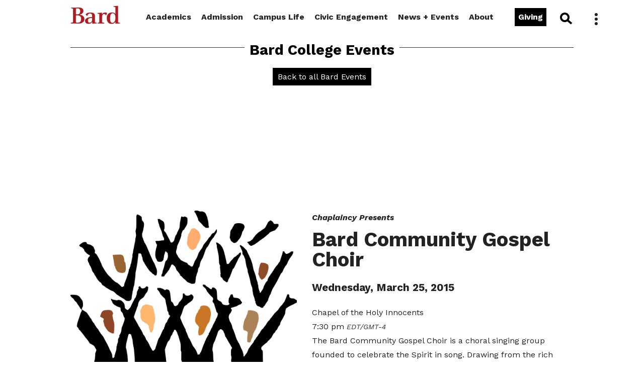

--- FILE ---
content_type: text/html; charset=UTF-8
request_url: https://www.bard.edu/news/events/event/?eid=128553&date=1427326200
body_size: 7124
content:

<!DOCTYPE html>
<html lang="en">

<head>
	
<meta http-equiv="Content-Type" content="text/html; charset=UTF-8" />
<title>Bard Community Gospel Choir</title>
<meta name="description" content="Bard College Events." />
<meta name="author" content="Events at Bard College">
<meta name="keywords" content="bard, events, performances, lectures" />


	
<!-- Facebook Title data -->
<meta property="og:title" content="Bard Community Gospel Choir at Bard College" />
<meta property="og:image" content="https://www.bard.edu/events/image.php?eid=128553" />
<meta property="og:url" content="https://www.bard.edu/news/events/event/?eid=128553&date=" />
<meta property="og:type" content="website" />
<meta property="og:description" content="Events and Performances at Bard College." />
<!-- Twitter Card data -->
<meta name="twitter:card" content="summary">
<meta name="twitter:site" content="@BARDCollege">
<meta name="twitter:title" content="Bard Community Gospel Choir at Bard College">
<meta name="twitter:description" content="Events and Performances at Bard College.">
<meta name="twitter:image:src" content="https://www.bard.edu/files/events/image.php?eid=128553">


	
	
<!--
<link href="//www.bard.edu/lib/modal_main_popup/modal_main_popup.css" rel="stylesheet" type="text/css" />
<script src="//www.bard.edu/lib/modal_main_popup/modal_main_popup.js"></script>
<script src="//www.bard.edu/lib/alert/alert.js"></script>
-->

<link rel="shortcut icon" href="https://www.bard.edu/images/favicon.ico" type="image/vnd.microsoft.icon" />

<!-- Mobile Specific Metas -->
<meta name="viewport" content="width=device-width, minimum-scale=1, maximum-scale=5" />

<!-- Modal Popups -->
<link href="//www.bard.edu/includes2024/css/modal_popup.css" rel="stylesheet" type="text/css" />
<script src="//www.bard.edu/includes2024/js/modal_popup.js"></script>

<!-- Styles -->
<link href="//www.bard.edu/includes2024/css/style.css" rel="stylesheet" type="text/css" />
<link href="//www.bard.edu/includes2024/css/search.css" rel="stylesheet" type="text/css" />
<link href="//www.bard.edu/includes2024/css/news-event-feeds.css" rel="stylesheet" type="text/css" />

<!-- Javascript -->
<script src="https://code.jquery.com/jquery-1.10.1.min.js"></script>
<script src="//www.bard.edu/includes2024/js/mainjs.js"></script>
<script src="//www.bard.edu/includes2024/js/modernizr.custom.js"></script>


<!-- Main Nav  -->
<link href="//www.bard.edu/includes/nav/nav_menus/nav_menus.css" rel="stylesheet" type="text/css" />
<link href="//www.bard.edu/includes/nav/nav_menus/nav_menus-nav2.css" rel="stylesheet" type="text/css" />
<link href="//www.bard.edu/includes/nav/nav_menus/nav_menus-mobile.css" rel="stylesheet" type="text/css" />
<link href="//www.bard.edu/includes/nav/nav_menus/subnav_menus.css" rel="stylesheet" type="text/css" />
<script src="//www.bard.edu/includes/nav/nav_menus/jquery-accessibleMegaMenu-custom.js"></script>
<script src="//www.bard.edu/includes/nav/nav_menus/nav_menus.js"></script>
<script src="//www.bard.edu/includes/nav/nav_menus/subnav_menus.js"></script>




		<script src="//www.bard.edu/includes2024/nav/nav_menus_local/nav_menus_local.js.php"></script>
				<link href="//www.bard.edu/includes2024/nav/nav_menus_local/nav_menus_local.css" rel="stylesheet" type="text/css" />
		            <script src="//www.bard.edu/includes2024/nav/subnav_menus_local/subnav_menus_local.js.php"></script>
        		<link href="//www.bard.edu/includes2024/nav/subnav_menus_local/subnav_menus_local.css" rel="stylesheet" type="text/css" />
				<script src="//www.bard.edu/includes2024/nav/sidenav_menus_local/sidenav_menus_local.js.php"></script>
				<link href="//www.bard.edu/includes2024/nav/sidenav_menus_local/sidenav_menus_local.css" rel="stylesheet" type="text/css" />
		
<!-- Fonts -->
<link rel="preconnect" href="https://fonts.gstatic.com">
<link href='https://fonts.googleapis.com/css?family=Source+Sans+Pro:400,600,800,1000' rel='stylesheet' type='text/css'>
<link href="https://fonts.googleapis.com/css2?family=Work+Sans:ital,wght@0,100;0,200;0,300;0,400;0,500;0,600;0,700;0,800;1,100;1,200;1,300;1,400;1,600;1,700;1,800&display=swap" rel="stylesheet">
<link href="https://fonts.googleapis.com/css2?family=Libre+Franklin:ital,wght@0,300;0,400;0,500;0,600;0,700;0,800;0,900;1,300;1,400;1,500;1,600;1,700;1,800;1,900&display=swap" rel="stylesheet">
<link rel="stylesheet" href="https://use.fontawesome.com/releases/v5.4.2/css/all.css" integrity="sha384-/rXc/GQVaYpyDdyxK+ecHPVYJSN9bmVFBvjA/9eOB+pb3F2w2N6fc5qB9Ew5yIns" crossorigin="anonymous">
<link rel="stylesheet" href="https://cdnjs.cloudflare.com/ajax/libs/font-awesome/4.7.0/css/font-awesome.min.css">

<!-- Hover Mosaic -->
<link href="//www.bard.edu/includes2024/css/rollover-boxes.css" rel="stylesheet" type="text/css" />

<!-- Parallax Files -->
<link href="//www.bard.edu/includes2024/css/jarallax.min.css" rel="stylesheet">
<script src="//www.bard.edu/includes2024/js/jarallax.min.js"></script>
<script src="//www.bard.edu/includes2024/js/jarallax-video.min.js"></script>

<!-- AOS Effects -->
<link rel="stylesheet" href="//www.bard.edu/includes2024/css/aos.css" />
<script src="//www.bard.edu/includes2024/js/aos.js"></script>

<!-- CMS Additions -->
<link href="//www.bard.edu/includes2024/css/threecol.css" rel="stylesheet" type="text/css" />
<link href="//www.bard.edu/includes2024/css/fourcol.css" rel="stylesheet" type="text/css" />
<link href="//www.bard.edu/includes2024/css/expandtable.css" rel="stylesheet" type="text/css" />
<link href="//www.bard.edu/includes2024/css/expandcontent.css" rel="stylesheet" type="text/css" />
<!-- link href="//www.bard.edu/templates/2024/tabbed-portal/css/tabbed-style.css" rel="stylesheet" type="text/css" / -->

<!--[if lt IE 9]><script src="//html5shim.googlecode.com/svn/trunk/html5.js"></script><![endif]-->

<!-- This is for our FormMail Forms to require javascript to Submit -->
<script src="//www.bard.edu/scripts/formcheck.js"></script>


<!-- All Bard Google Tag Manager -->
<script>(function(w,d,s,l,i){w[l]=w[l]||[];w[l].push({'gtm.start':
new Date().getTime(),event:'gtm.js'});var f=d.getElementsByTagName(s)[0],
j=d.createElement(s),dl=l!='dataLayer'?'&l='+l:'';j.async=true;j.src=
'https://www.googletagmanager.com/gtm.js?id='+i+dl;f.parentNode.insertBefore(j,f);
})(window,document,'script','dataLayer','GTM-SB9QB');</script>
<!-- End Google Tag Manager -->

<!-- Analytics -->

<!-- Bard College [UA-1929989-2] - Google tag (gtag.js) -->
<script async src="https://www.googletagmanager.com/gtag/js?id=G-PFZYTSLKCT"></script>
<script>
  window.dataLayer = window.dataLayer || [];
  function gtag(){dataLayer.push(arguments);}
  gtag('js', new Date());

  gtag('set', { 'cookie_flags': 'SameSite=None;Secure;HttpOnly', 'cookie_domain': '.bard.edu' });  gtag('config', 'G-PFZYTSLKCT', { 'anonymize_ip': true });
</script>

		
<!-- The Bard Network - Google tag (gtag.js) -->
<script async src="https://www.googletagmanager.com/gtag/js?id=G-CLE4D5YBF4"></script>
<script>
  window.dataLayer = window.dataLayer || [];
  function gtag(){dataLayer.push(arguments);}
  gtag('js', new Date());

    gtag('config', 'G-CLE4D5YBF4', { 'anonymize_ip': true });
</script>

		
<script>
function trackOutboundLink(link, category, action) {
try {
_gaq.push(['_trackEvent', category , action]);
} catch(err){}

setTimeout(function() {
document.location.href = link.href;
}, 100);
}
</script>

	
	<script async="async" src="https://connect.bard.edu/ping">/**/</script>
	<script async="async" src="https://explore.bard.edu/ping">/**/</script>
	

</head>

<body class="news" id="prefurl">

	<!-- Google Tag Manager (noscript) -->
<noscript><iframe src="https://www.googletagmanager.com/ns.html?id=GTM-SB9QB"
height="0" width="0" style="display:none;visibility:hidden"></iframe></noscript>
<!-- End Google Tag Manager (noscript) -->
<div id="supershell">
	<div><a class="skip" id="skiplink" href="#main">Skip to main content.</a></div>

<header class="fixed">

	<nav id="navigation_menus" aria-label="Bard Main Menu" class="nav_menu_init">
<!--<nav id="navigation_menus" class="nav_menu_init">-->
<div class="menu_container" id="navigation_menu">
	<div class="logo-head"><a href="https://www.bard.edu/">Bard</a></div>
	<button class="nav_menu_toggle" aria-expanded="false">
		<span class="sr-only">Bard Menu</span><!-- Mobile menu title -->
		<span></span><span></span><span></span>
	</button>
	<div class="menu_nav_container">
		<ul class="menu_nav">
			<li class="logo no_subnav"><a href="https://www.bard.edu/"><img src="https://www.bard.edu/images/logos/bard-red-300dpi.png" alt="Bard College Logo" title="Bard College Logo" /></a></li>
			<li class="first"><a href="#" aria-haspopup="true" aria-label="show Academics sub-menu" class="nav_submenu_toggle">Academics sub-menu</a><a href="https://www.bard.edu/academics/" aria-haspopup="true" class="mainlink">Academics</a>
			<div class="menu_submenu_container">
				<div class="menu_dropdown_block">
					<div class="menu_submenu_block_container">
						<div class="submenu_nav_col">
							<div class="menu_submenu_block cols-flex">
								<div class="menu_submenu">
									<ul>
										<li><a href="https://www.bard.edu/academics/programs/">Programs and Divisions</a></li>
										<li><a href="https://www.bard.edu/academics/curriculum/">Structure of the Curriculum</a></li>
										<li><a href="https://www.bard.edu/academics/courses/">Courses</a></li>
										<li><a href="https://www.bard.edu/academics/requirements/">Requirements</a></li>
										<li><a href="https://www.bard.edu/academics/calendar/">Academic Calendar</a></li>
										<li><a href="https://www.bard.edu/catalogue/">College Catalogue</a></li>
										<li><a href="https://www.bard.edu/academics/faculty/">Faculty</a></li>
									</ul>
								</div>
								<div class="menu_submenu">
									<ul>
										<li><a href="https://www.bard.edu/bardabroad/">Bard Abroad</a></li>
										<li><a href="https://www.bard.edu/academics/libraries/">Libraries</a></li>
										<li><a href="https://www.bard.edu/academics/dual/">Dual-Degree Programs</a></li>
										<li><a href="https://www.bard.edu/conservatory/">Bard Conservatory of Music</a></li>
										<li><a href="https://www.bard.edu/academics/additional/">Other Study Opportunities</a></li>
										<li><a href="https://www.bard.edu/graduate/" class="menu-button">Graduate Programs</a></li>
										<li><a href="https://bhsec.bard.edu/" target="_blank" class="menu-button">Early Colleges</a></li>
									</ul>
								</div>
							</div>
						</div>
					</div>
				</div>
			</div>
			</li>
			<li><a href="#" aria-haspopup="true" aria-label="show Admission sub-menu" class="nav_submenu_toggle">Admission sub-menu</a><a href="https://www.bard.edu/admission/" aria-haspopup="true" class="mainlink">Admission</a>
			<div class="menu_submenu_container">
				<div class="menu_dropdown_block">
					<div class="menu_submenu_block_container">
						<div class="submenu_nav_col">
							<div class="menu_submenu_block cols-flex">
								<div class="menu_submenu">
									<ul>
										<li><a href="https://www.bard.edu/admission/applying/"><strong>Applying</strong></a></li>
										<li><a href="https://www.bard.edu/financialaid/" target="_blank">Financial Aid</a></li>
										<li><a href="https://www.bard.edu/studentaccounts/" target="_blank">Tuition + Payment</a></li><li><a href="https://www.bard.edu/admission/tours/">Campus Tours</a></li>
										<li><a href="https://www.bard.edu/admission/students/">Meet Our Students + Alumni/ae</a></li>
										<li> <span style="font-size:1em; line-height:1em;">For</span> <a href="https://www.bard.edu/admission/families/">Families</a> / <a href="https://www.bard.edu/admission/families/es/">Familias</a></li>
										<li><a href="https://www.bard.edu/admission/inquiries/">Join Our Mailing List</a></li>
										<li><a href="https://www.bard.edu/admission/contact/">Contact Us</a></li>
									</ul>
								</div>
							</div>
						</div>
					</div>
				</div>
			</div>
			</li>
			<li><a href="#" aria-haspopup="true" aria-label="show Campus Life sub-menu" class="nav_submenu_toggle">Campus Life sub-menu</a><a href="https://www.bard.edu/campus/" aria-haspopup="true" class="mainlink">Campus Life</a>
				<div class="menu_submenu_container">
					<div class="menu_dropdown_block">
						<div class="menu_submenu_block_container">
							<div class="submenu_nav_col">
								<div class="menu_submenu_block cols-flex">
									<div class="menu_submenu">
										<span class="subnav_head">Living on Campus: </span>
										<ul>
											<li><a href="https://www.bard.edu/campus/reslife/">Housing + Dining</a></li>
											<li><a href="https://www.bard.edu/campus/services/">Campus Services + Resources</a>
											<li><a href="https://www.bard.edu/campus/activities/">Campus Activities</a></li>
											<li class="menu-button"><a href="https://www.bard.edu/campus/newstudents/">New Students</a></li>
										</ul>
									</div>
									<div class="menu_submenu">
										<ul>
											<li><a href="https://www.bard.edu/visiting/">Visiting + Transportation</a></li>
											<li><a href="https://bardathletics.com">Athletics + Recreation</a></li>
											<li><a href="https://www.bard.edu/montgomeryplace/">Montgomery Place Campus</a></li>
										</ul>
									</div>
								</div>
							</div>
						</div>
					</div>
				</div>
			</li>
			<li><a href="#" aria-haspopup="true" aria-label="show Civic Engagement sub-menu" class="nav_submenu_toggle">Civic Engagement sub-menu</a><a href="https://cce.bard.edu/" aria-haspopup="true" class="mainlink">Civic Engagement</a>
				<div class="menu_submenu_container">
					<div class="menu_dropdown_block">
						<div class="menu_submenu_block_container">
							<div class="submenu_nav_col">
								<div class="menu_submenu_block cols-flex">
									<div class="menu_submenu">
										<span class="subnav_head">Bard CCE</span>
										<ul>
											<!--<li><a href="https://cce.bard.edu/community/">Campus + Community</a></li>
											<li><a href="https://cce.bard.edu/classroom/">In the Classroom</a></li>
											<li><a href="https://cce.bard.edu/us-network/">U.S. Network</a></li>
											<li><a href="https://cce.bard.edu/international/">International Network</a></li>
											<li><a href="https://cce.bard.edu/about/">About CCE</a></li>
											<li><a href="https://cce.bard.edu/resources/">Resources</a></li>
											<li><a href="https://cce.bard.edu/impacts/">Support</a></li>-->
											<li><a href="https://cce.bard.edu/engaged-learning/">Engaged Learning</a></li>
											<li><a href="https://cce.bard.edu/student-leadership/">Student Leadership</a></li>
											<li><a href="https://cce.bard.edu/network/">Grow Your Network</a></li>
											<li><a href="https://cce.bard.edu/about/">About CCE</a></li>
											<li><a href="https://cce.bard.edu/partners/">Our Partners</a></li>
											<li class="menu-button"><a href="https://cce.bard.edu/get-involved/">Get Involved</a></li>
										</ul>
									</div>
								</div>
							</div>
						</div>
					</div>
				</div>
			</li>
			<li><a href="#" aria-haspopup="true" aria-label="show Newsroom sub-menu" class="nav_submenu_toggle">Newsroom sub-menu</a><a href="https://www.bard.edu/news/" aria-haspopup="true" class="mainlink">News + Events</a>
				<div class="menu_submenu_container">
					<div class="menu_dropdown_block">
						<div class="menu_submenu_block_container">
							<div class="submenu_nav_col">
								<div class="menu_submenu_block cols-flex">
									<div class="menu_submenu">
										<ul>
											<li><a href="https://www.bard.edu/news/"><strong>Newsroom</strong></a></li>
											<li><a href="https://www.bard.edu/news/events/">Events Calendar</a></li>
											<li><a href="https://www.bard.edu/news/releases/">Press Releases</a></li>
											<li><a href="https://www.bard.edu/communications/">Office of Communications</a></li>
											<li><a href="https://www.bard.edu/commencement/">Commencement Weekend</a></li>
											<li><a href="https://www.bard.edu/reunion/">Alumni/ae Reunion</a></li>
											<li><a href="https://families.bard.edu/family-weekend/" target="_blank">Family and Alumni/ae Weekend</a></li>
											<li><a href="https://fishercenter.bard.edu" target="_blank">Fisher Center + SummerScape</a></li>
											<li><a href="https://bardathletics.com" target="_blank">Athletic Events</a></li>
										</ul>
									</div>
								</div>
							</div>
						</div>
					</div>
				</div>
			</li>
			<li class="last"><a href="#" aria-haspopup="true" aria-label="show About Bard sub-menu" class="nav_submenu_toggle">About Bard sub-menu</a><a href="https://www.bard.edu/about/" aria-haspopup="true" class="mainlink">About</a>
				<div class="menu_submenu_container">
					<div class="menu_dropdown_block">
						<div class="menu_submenu_block_container">
							<div class="submenu_nav_col">
								<div class="menu_submenu_block cols-flex">
									<div class="menu_submenu">
										<ul>
											<span class="subnav_head">About Bard:</span>
											<li><a href="https://www.bard.edu/about/administration/">Administration</a></li>
											<li><a href="https://www.bard.edu/about/history/">Bard History</a></li>
											<li><a href="https://www.bard.edu/admission/tours/">Campus Tours</a></li>
											<li><a href="https://www.bard.edu/about/mission/">Mission Statement</a></li>
											<li><a href="https://www.bard.edu/about/loveoflearning/">Love of Learning</a></li>
											<li><a href="https://www.bard.edu/visiting/">Visiting Bard</a></li>
											<li><a href="https://www.bard.edu/employment/">Employment</a></li>
											<li><a href="https://giving.bard.edu">Support Bard</a></li>
										</ul>
									</div>
									<div class="menu_submenu">
										<ul>
											<li><a href="https://ghea21.org/" target="_blank">Global Higher Education Alliance<br />
                                                for the 21st Century</a></li>
											<li><a href="https://www.bard.edu/bardabroad/">Bard Abroad</a></li>
											<li><a href="https://www.bard.edu/network/">The Bard Network</a></li>
											<li><a href="https://www.bard.edu/inclusive-excellence/">Inclusive Excellence</a></li>
											<li><a href="https://bos.bard.edu/">Sustainability</a></li>
											<li><a href="https://www.bard.edu/nondiscrimination/">Title IX and Nondiscrimination</a></li>
											<li><a href="https://www.bard.edu/inside/">Inside Bard</a></li>
											<li><a href="https://www.bard.edu/doc/">Dean of the College</a></li>
										</ul>
									</div>
								</div>
							</div>
						</div>
					</div>
				</div>
			</li>
			<li class="nav_giving no_subnav"><a href="https://giving.bard.edu" class="linkbutton">Giving</a></li>
			<li class="nav_search no_subnav"><a href="https://www.bard.edu/search/" id="nav_search_link" onclick="blur();">Search</a>
				<div id="topsearch"><div class="topsearchbox"><form method="get" action="https://www.bard.edu/search/" name="topsearchform" id="topsearchform"><div class="searchbox">
					<input type="text" name="q" id="topkeywords" value="" size="20" class="keywords" aria-label="search keywords" />
					<button type="submit" class="submit">Search</button>
					</div></form></div>
				</div>
			</li>
		</ul>
		<div class="menu_nav2">
			<div class="cols-flex">
								<!-- ******************* Start Kebab Menu ******************* -->
<div class="col">
			                <div class="kebabad">
										<img src="https://www.bard.edu/files/programs/kebabimage.php?action=getfile&id=3190493&disposition=inline&type=image" alt="A photo of a student with a sparkler with the text &quot;Happy Holidays from all of us at Bard&quot;" />					                </div>
            								</div>
		<div class="col">
									<span class="cms-subtitle2">Information For:</span><ul class="nav2_links">	<li><a href="https://www.bard.edu/inside/">Faculty + Staff</a></li>	<li><a href="https://alums.bard.edu">Alumni/ae</a></li>	<li><a href="https://families.bard.edu">Families</a></li>	<li><a href="https://www.bard.edu/students/">Students</a></li></ul><span class="ctabutton"><a href="https://giving.bard.edu" target="_blank">Giving to Bard</a></span><br />		</div>
            
        <div class="col">
		 <!-- begin multi columns /-->              
								
					<div class="clustimg">
						
												<div class="clusttext">
																					<span class="cms-subtitle2">Quick Links</span><ul class="quick_links">	<li><a href="https://www.bard.edu/admission/applying/">Apply to Bard</a></li>	<li><a href="https://www.bard.edu/employment/employment/">Employment</a></li>	<li><a href="https://www.bard.edu/visiting/directions/">Travel to Bard</a></li>	<li><a href="https://maps.bard.edu" target="_blank">Bard Campus Map</a></li></ul><div><span class="cms-subtitle3"><br />Join the Conversation</span><div class="clearout"></div><div class="social_icons"><a href="https://www.facebook.com/BardCollegeNY" target="_blank"><img alt="Like us on Facebook" src="https://www.bard.edu/images/icons/icon-facebook-outline.png" /></a></div><div class="social_icons"><a href="https://instagram.com/bardcollege/" target="_blank"><img alt="Follow us on Instagram" src="https://www.bard.edu/images/icons/icon-instagram-outline.png" /></a></div><div class="social_icons"><a href="https://www.threads.net/@bardcollege" target="_blank"><img alt="Read about us on Threads" src="https://www.bard.edu/images/icons/icon-threads-outline.png" /></a></div><div class="social_icons"><a href="https://www.youtube.com/user/bardwebvideo" target="_blank"><img alt="Watch us on You Tube" src="https://www.bard.edu/images/icons/icon-youtube-outline.png" /></a></div></div>																				</div> <!-- end clust text -->
					</div> <!-- end clust image -->
											</div> <!-- end col -->
	<div class="clearout"></div>
				</div>
		</div>
	</div><!-- /menu_nav_container -->
	<div class="clearout"></div>
</div><!-- /menu_container -->
<div class="clearout"></div>
<!--</nav>-->
</nav>

	<div class="clearout"></div>

</header>	
<!-- ************ BEGIN 2024 PAGE TEMPLATE ************* -->
<main id="main">

<div class="modal-text-shell">
<div class="modal-bg"></div>


<div id="introshell" >
<!-- ******************* Begin Logo ******************* -->
<!-- ******************* End Site Logo ****************** -->

<!-- ******************* Section Title  ***************** -->
	
<!-- ******************* Apply Button  ***************** -->
	
<!-- ******************* Start Introduction Photo ***************** -->
<!-- ******************* End Introduction Photo and Title ******************** -->

<!-- ******************* Start Introduction Slideshow ***************** -->

<!-- ******************* Start Page Title  ***************** -->
	        <div class="toptitle">
			<h2>Bard College Events</h2>						<div class="clearout"></div>
			 <div class='ctabutton'><a href='https://www.bard.edu/news/events/'>Back to all Bard Events</a></div><br />		</div>
    <!-- ******************* End Page Title ******************** -->


<!-- ******************* Start Introduction Slideshow ***************** -->


<!-- ******************* End Introduction Slideshow ******************** -->




</div><!-- end introshell id -->

<div class="clearout"></div>


<!-- ******************* Start Multi-Depth Subnav  ***************** -->
<nav id="subnavigation_menus" class="subnav_menu_init news">
<div class="menu_container" id="subnavigation_menu">
	<div class="subnav-head">News Menu</div>
	<button class="nav_menu_toggle" aria-expanded="false">
		<span class="sr-only">News Menu</span><!-- Mobile menu title -->
		<span></span><span></span><span></span>
	</button>
	<div class="menu_nav_container">
		<ul class="menu_nav">
			<li class="no_subnav first">
				<a href="https://www.bard.edu/news/" class="mainlink">Newsroom</a>
			</li>
			<li class="no_subnav">
				<a href="https://www.bard.edu/news/events/" class="mainlink">Events Calendar</a>
			</li>
			<li class="no_subnav">
				<a href="https://www.bard.edu/news/news/" class="mainlink">News Archive</a>
			</li>
			<li class="no_subnav">
				<a href="https://www.bard.edu/news/releases/" class="mainlink">Press Releases</a>
			</li>
			<li><a href="#" aria-haspopup="true" aria-label="show special Us sub-menu" class="nav_submenu_toggle">special sub-menu</a><a href="" aria-haspopup="true" class="mainlink">Special Events</a>
				<div class="menu_submenu_container">
					<div class="menu_dropdown_block">
						<div class="menu_submenu_block_container">
							<div class="submenu_nav_col">
								<div class="menu_submenu_block cols-flex">
									<div class="menu_submenu">
										<ul>
											<li><a id="" href="https://www.bard.edu/commencement/">Commencement + Reunion</a></li>
											<li><a id="" href="https://families.bard.edu/family-weekend/">Family + Alumni/ae Weekend</a></li>
											<li><a id="" href="https://fishercenter.bard.edu/" target="_blank">Fisher Center</a></li>
											<li><a id="" href="https://fishercenter.bard.edu/whats-on/programs/summerscape/" target="_blank">Bard Summerscape</a></li>
											<li><a id="" href="https://bardathletics.com" target="_blank">Bard Athletics</a></li>
										</ul>
									</div>
								</div>
							</div>
						</div>
					</div>
				</div>
			</li>
			<li class="no_subnav last">
				<a href="https://www.bard.edu/" class="mainlink">Home</a>
			</li>
		</ul>
	</div><!-- /menu_nav_container -->
	<div class="clearout"></div>
</div><!-- /menu_container -->
<div class="clearout"></div>
</nav>
<div class="clearout"></div>


<!-- ******************* Start Maintext/Maincol Area  ***************** -->
<div id="maintext">
    
	<div class="content">
        
    <!-- ******************* Start Multi-Depth SIDE nav  ***************** -->
    
<!-- ******************* Start Introduction Text  ***************** -->
	<!-- ******************* End Introduction ******************** -->
<div class="clearout"></div>


<!-- start the TOP include file -->


<div class="clearout"></div>

<!-- ******************* Start Page Content 2024  ******************* -->
<div class="clearout"></div>



<!-- **********  use this file to include php content specifically for this page ********** -->
<div class="text"><div class="content">
        <div class="calendar cal_event">


			<div class="twocolumns">
			
			<div class="left">
							<div class="imgleft">
				<a href="https://www.facebook.com/BardCGC/">				<img src="https://www.bard.edu/includes2024/calendars/bard_calendar/images/get_event_image.php?eid=128553" width="300"  vspace="0" hspace="0" alt="Bard Community Gospel Choir">
								</a>				</div>
							</div>
				
				<div style="float:none;width:100%;">
										<p><strong><em>Chaplaincy Presents</em></strong><p>
					<h1>Bard Community Gospel Choir</h1>                    
		                    	<div class="subtitle" style="font-weight: 700;">
					Wednesday, March 25, 2015					</div>

					
					                  
					<div class="location" style="color: #222;">Chapel of the Holy Innocents<br />                    			7:30 pm <span class="timezone">EDT/GMT-4</span></div>
                    
										
					The Bard Community Gospel Choir is a choral singing group founded to celebrate the Spirit in song. Drawing from the rich tradition of African-American gospel music, the ensemble also performs spiritual songs inspired by global music, musical theater, and popular music traditions. For more information, please to contact Nicholas Lewis at <a href="/cdn-cgi/l/email-protection" class="__cf_email__" data-cfemail="630d0f06140a1023010211074d060716">[email&#160;protected]</a> or by calling 845-752-4775.<br /><hr size="1">
                    
                    			
										
					<p>For more information, call 845-752-4775, e-mail <a href="/cdn-cgi/l/email-protection#a4cac8c1d3cdd7e4c6c5d6c08ac1c0d1"><span class="__cf_email__" data-cfemail="b7d9dbd2c0dec4f7d5d6c5d399d2d3c2">[email&#160;protected]</span></a>, <br />or visit <a href="https://www.facebook.com/BardCGC/" target="_blank">https://www.facebook.com/BardCGC/</a>.</p>
					
														
					<p><strong>Time:</strong> 7:30 pm <span class="timezone">EDT/GMT-4</span></p>                    
					<p><strong>Location:</strong> Chapel of the Holy Innocents</p>
					

<!-- start ticker urls -->
	<!-- end ticker urls -->


					<!--<p class="emaillink"><strong>Send:</strong> <a href="?eid=128553&amp;source=https%3A%2F%2Fwww.bard.edu%2Fnews%2Fevents%2F" target="_blank">E-mail this to a Friend</a></p>-->

											<p class="icallink"><strong>Subscribe: </strong><img src="https://www.bard.edu/includes2024/calendars/bard_calendar/images/icon_ics.png" height="18" vspace="0" hspace="0" border="0" align="middle" alt="" /> Save this Event: <a href="webcal://www.bard.edu/subscribe/calendars/export.php?cid=2,3,280&amp;eid=128553&amp;date=1427326200">Subscribe</a> / <a href="https://www.bard.edu/subscribe/calendars/export.php?cid=2,3,280&amp;eid=128553&amp;date=1427326200">.ics File</a></p>
						
					<div class="clearout"></div>
				</div>
				<div class="clearout"></div>
			</div>

			

</div>

</div></div>



<!-- ********** EVERYTHING BELOW HERE ARE SPECIALTY CONTENT AREAS THAT DONT WORK IN THE MAIN TEMPLATE SET UP ********* -->


<!-- ******************* Start Bottom Buttons ******************* -->
    <!-- ******************* End Bottom Buttons  ****************** -->
				
<!-- ******************* Start Page-Bottom Include  ***************** -->
				
<div class="clearout"></div>

</div> <!-- end maintext content -->
</div> <!-- end maintext -->
</div> <!-- end modal-text-shell -->

</main>

<!-- ************ END GENERIC PAGE TEMPLATE ************* -->



    <footer>
<!-- ******************* START FOOTER  AREA  ************************** -->
<div class="content">
<div id="footercontent" class="footer">
		<div class="footercol first">	
			            
                            <div class="imgshell"> 
                                            <img src="/news/events/event/index.php?action=getfile&id=1941471&disposition=inline&type=image" alt='Bard College' />                                          
                </div>	
            	
			            			30 Campus Road, PO Box 5000<br />Annandale-on-Hudson, New York 12504-5000<br /><strong>Phone: </strong><a href="tel:1-845-758-6822">845-758-6822</a><br /><strong>Admission&nbsp;Email:</strong> <a href="/cdn-cgi/l/email-protection#2140454c485252484e4f61434053450f444554"><span class="__cf_email__" data-cfemail="a3c2c7cecad0d0cacccde3c1c2d1c78dc6c7d6">[email&#160;protected]</span></a>            			         </div><!-- end footercol-->
        		<div class="footercol">	
			<div class="subtitle">Information For</div>            
            	
			            			<a href="https://www.bard.edu/admission/">Prospective Students</a><br /><a href="https://www.bard.edu/employment/">Current Employees</a><br /><a href="https://alums.bard.edu">Alumni/ae</a>&nbsp;<br /><a href="https://families.bard.edu">Families</a><br /><br /><span class="cms-caption" style="color:#000000">&copy;2025 Bard College</span>            			         </div><!-- end footercol-->
        		<div class="footercol">	
			<div class="subtitle">Quick Links</div>            
            	
			            			<a href="https://www.bard.edu/employment/employment/">Employment</a><br /><a href="https://www.bard.edu/visiting/directions/">Travel to Bard</a><br /><a href="https://www.bard.edu/search/" title="Bard Website Search">Search</a><br /><a href="https://giving.bard.edu">Support Bard</a><br /><a href="https://www.bard.edu/it/security/" target="_blank">Bard IT Policies + Security</a><br /><a href="https://www.bard.edu/about/privacy-notice/">Bard Privacy Notice</a>            			         </div><!-- end footercol-->
        		<div class="footercol">	
			            
            	
			            			<div style="padding: 10px 0 0 0;"><em style="font-size:0.9em; line-height: 0.7em;">Bard has a long history of creating inclusive environments for all races, creeds, ethnicities, and genders. We will continue to monitor and adhere to all Federal and New York State laws and guidance.</em></div>            			         </div><!-- end footercol-->
        	
	</div>

<!-- ******************* Start FOOTER ICON  ************************** -->
<div class="clearout"></div>
<div id="footiconbox">
		<div class="footericons">
		<a target='_blank' href='https://www.facebook.com/BardCollegeNY'><img src="/news/events/event/index.php?action=getfile&id=7101575&disposition=inline&type=image"  alt='Like us on Facebook' /></a>     
		</div>

			<div class="footericons">
		<a target='_blank' href='https://instagram.com/bardcollege/'><img src="/news/events/event/index.php?action=getfile&id=8320763&disposition=inline&type=image"  alt='Follow Us on Instagram' /></a>     
		</div>

			<div class="footericons">
		<a target='_blank' href='https://www.threads.net/@bardcollege'><img src="/news/events/event/index.php?action=getfile&id=8320850&disposition=inline&type=image"  alt='Threads' /></a>     
		</div>

			<div class="footericons">
		<a target='_blank' href='https://bsky.app/profile/bardcollege.bsky.social'><img src="/news/events/event/index.php?action=getfile&id=9196521&disposition=inline&type=image"  alt='Bluesky' /></a>     
		</div>

			<div class="footericons">
		<a target='_blank' href='https://www.youtube.com/user/bardwebvideo'><img src="/news/events/event/index.php?action=getfile&id=5711173&disposition=inline&type=image"  alt='YouTube' /></a>     
		</div>

	
<div class="clearout"></div>
</div><!-- end footiconbox -->
<!-- ******************* End FOOTER ICON  ************************** --> 
	
</div><!-- end footer content-->

</footer>

</div><!-- end of supershell /-->

	
<!--<script src="//www.bard.edu/includes2024/js/classie.js"></script>
<script src="//www.bard.edu/includes2024/js/uisearch.js"></script>
<script>
	new UISearch( document.getElementById( 'sb-search' ) );
</script>-->

<script data-cfasync="false" src="/cdn-cgi/scripts/5c5dd728/cloudflare-static/email-decode.min.js"></script><script data-cfasync="false" src="/cdn-cgi/scripts/5c5dd728/cloudflare-static/email-decode.min.js"></script>

<script defer src="//www.bard.edu/includes2024/js/movement.js"></script>
<script defer src="//www.bard.edu/includes2024/js/tab-text.js"></script>

<!-- EAB Tracking Code -->
<script>
    (function(w,d,t,u,n,a,m){w['MauticTrackingObject']=n;
    w[n]=w[n]||function(){(w[n].q=w[n].q||[]).push(arguments)},a=d.createElement(t),
    m=d.getElementsByTagName(t)[0];a.async=1;a.src=u;m.parentNode.insertBefore(a,m)
    })(window,document,'script','https://my.discoverbard.org/mtc.js','mt');
    mt('send', 'pageview');
</script>    
</body>
</html>


--- FILE ---
content_type: text/css
request_url: https://www.bard.edu/includes2024/css/modal_popup.css
body_size: -1651
content:


.modal-text-shell {position: relative;min-height: 0;transition: min-height 0ms ease 0ms;
}

.modal-text-shell.open {
	overflow-y: hidden;
	transition: min-height 300ms ease 0ms;
}

/* The Modal background */
.modal-text-shell .modal-bg {
	/*display: none;*/
	display: block;
	visibility: hidden;
	/*position: absolute;*/
	position: fixed;	
	left: 0;
	top: 0;
	width: 100%; /* Full width */
	height: 200%; /* Full height */
	background-color: rgb(0,0,0); /* Fallback color */
	background-color: rgba(0,0,0,0.4); /* Black w/ opacity */
	opacity: 0;
	z-index: 1100;
	}


.modal-text-shell .modal-bg.close {
	visibility: hidden;
	opacity: 0;
	-webkit-transition: opacity 450ms ease 50ms, visibility 450ms linear 0ms;
	-moz-transition: opacity 450ms ease 50ms, visibility 450ms linear 0ms;
	-ms-transition: opacity 450ms ease 50ms, visibility 450ms linear 0ms;
	-o-transition: opacity 450ms ease 50ms, visibility 450ms linear 0ms;
	transition: opacity 450ms ease 50ms, visibility 450ms linear 0ms;
}

.modal-text-shell .modal-bg.open {
	visibility: visible;
	opacity: 1;
	-webkit-transition: opacity 300ms ease, visibility 300ms linear 0ms;
	-moz-transition: opacity 300ms ease, visibility 300ms linear 0ms;
	-ms-transition: opacity 300ms ease, visibility 300ms linear 0ms;
	-o-transition: opacity 300ms ease, visibility 300ms linear 0ms;
	transition: opacity 300ms ease, visibility 300ms linear 0ms;
}

.modal-text-shell .modal-box {
	/*position: absolute;*/
	position: fixed;
	display: block;
	visibility: hidden;
	left: 0;
	top: 0;
	/*bottom: 0;*/
	/*height: 100%;*/
	height: calc(100% - 170px); /* account for margins at top & bottom */
	/*width: 80%;
	margin: 150px 10% 0 10%;*/
	width: 60%;
	margin: 120px 20% 0 20%;
	margin-top: 120px !important;
	/*padding-bottom: 20px;*/
	/*overflow: auto;*/
	overflow-y: scroll;
	/*overflow-x: hidden;*/
	background-color: #ffffff;
	opacity: 0;
	z-index: 1101;
}

.modal-text-shell .modal-box.close {
	visibility: hidden;
	opacity: 0;
	-webkit-transition: opacity 150ms ease 50ms, visibility 150ms linear 250ms;
	-moz-transition: opacity 150ms ease 50ms, visibility 150ms linear 250ms;
	-ms-transition: opacity 150ms ease 50ms, visibility 150ms linear 250ms;
	-o-transition: opacity 150ms ease 50ms, visibility 150ms linear 250ms;
	transition: opacity 150ms ease 50ms, visibility 150ms linear 250ms;
	/*transform: scale(.8);*/
	animation-name: close1;
	animation-duration: 150ms;
	animation-timing-function: ease-out;
	animation-delay: 50ms;
}

.modal-text-shell .modal-box.open {
	visibility: visible;
	opacity: 1;
	-webkit-transition: opacity 150ms ease 250ms, visibility 150s linear 250ms;
	-moz-transition: opacity 150ms ease 250ms, visibility 150s linear 250ms;
	-ms-transition: opacity 150ms ease 250ms, visibility 150s linear 250ms;
	-o-transition: opacity 150ms ease 250ms, visibility 150s linear 250ms;
	transition: opacity 150ms ease 250ms, visibility 150s linear 250ms;
	/*transform: scale(1);*/
	animation-name: open1;
	animation-duration: 150ms;
	/*animation-timing-function: linear;*/
	animation-timing-function: ease-in;
	animation-delay: 250ms;
	z-index: 2001;
}


.modal-text-shell .modal-content {
	position: relative;
	display: block;
	min-height: 400px;
	/*width: 80%;
	margin: auto;*/
	padding: 20px;
	padding-bottom: 50px;
	background-color: #ffffff;
	overflow: hidden;
}
.modal-text-shell .modal-content ul {
    padding: 0px 0px 0px 30px;
    margin: 5px 0 20px 0;
}

.modal-text-shell .modal-content .multimgleft {
    position: relative;
    display: inline;
    float: left;
    width: 40%; 
    padding: 0px;
    margin: 10px 15px 15px 0;
}
.modal-text-shell .modal-content .multimgleft img {
    position: relative;
    width: 100%;
    height: auto !important;
    padding: 0px;
    margin:0 0 -10px 0;
}

.modal-text-shell .modal-content .multimgfull {
    position: relative;
    display: block;
    float: none;
    width: 100%; 
    padding: 0px;
    margin: 0px 0 15px 0;
}
.modal-text-shell .modal-content .multimgfull img {
    position: relative;
    width: 100%;
    height: auto !important;
    padding: 0px;
    margin:0;
}

.modal-side {
	float: left;
	width: 24%;
	margin: 40px 0 0 0;
}

.modal-side .imgfull.fac_img { width:80%;}
.modal-side .imgfull.fac_img img { width:100%;}
.modal-main {
	float:right;
	width: 72%;
	margin:0; padding:0 0 0 20px;
	border-left: 1px solid #333;
}


/*-- close modal popup box styles --*/

.modal-text-shell button.modal-close {
	color: #333;
	float: right;
	font-size: 28px;
	line-height: 1em;
	font-weight: bold;
	text-transform: uppercase;
}

.modal-text-shell button.modal-close:hover,
.modal-text-shell button.modal-close:focus {
	color: #000;
	text-decoration: none;
	cursor: pointer;
}

.modal-text-shell button.modal-open {
	display: block;
	width: 100%; 
	margin: 0;
	padding: 0;
	float: none;
	word-wrap: break-word;
	outline: none;
	border: none;
	background-color: transparent;
	padding: 0px; 
}

.modal-text-shell button.modal-open:hover,
.modal-text-shell button.modal-open:focus {
	text-decoration: underline;
	cursor: pointer;
}


@keyframes open1 {
	from{
		transform: scale(.8);
	}
	to {
		transform: scale(1);
	}
}

@keyframes close1 {
	from{
		transform: scale(1);
	}
	to {
		transform: scale(.8);
	}
}


/* -------------------------------------------- MOBILE-ONLY STYLES ------------------------------------ */

@media screen and (max-width: 1000px) {

	.modal-text-shell .modal-box {
		width: 80%;
		margin: 120px 10% 0 10%;
	}

}



@media screen and (max-width: 564px) {

	.modal-text-shell .modal-box {
		/*position: absolute;*/
		position: fixed;
		display: block;
		visibility: hidden;
		left: 0;
		top: 0;
		/*bottom: 0;*/
		/*height: 100%;*/
		/*width: 80%;
		margin: 150px 10% 0 10%;*/
		width: 90%;
		margin: 50px 5% 0 5%;
		/*padding-bottom: 20px;*/
		/*overflow: auto;*/
		/*overflow-y: scroll;
		overflow-x: hidden;*/
		opacity: 0;
		z-index: 1101;
	}

}

/********************************************************************/










--- FILE ---
content_type: text/css
request_url: https://www.bard.edu/includes2024/css/style.css
body_size: 47394
content:
@charset "UTF-8";
/* CSS Document for Bard 2024 Template*/

/* ----------- Helper Classes ---------- */
.hideForMobile, .hideForTablet { display: none; }

/* --------------- GLOBAL STYLES --------------- */

html { }
body { margin: 0px; padding: 0px; font-family: "Work Sans", Arial, sans-serif; font-size: 16px; line-height: 28px; color: #222222; font-weight: 400; }
body a:link, a:visited { color:#9d0b0b; text-decoration: underline; }
body a:hover, a:active { color:#9d0b0b; text-decoration: none; }
    .bglight a:link, .bglight a:visited { color:#9d0b0b; text-decoration: underline; }
    .bglight a:hover, .bglight a:active { color:#9d0b0b; text-decoration: none; }

/* Headers */
h1 { font-family: "Work Sans", Arial, sans-serif !important; font-weight: 700; color:#222222; margin: 10px 0px 20px 0px; padding: 0px; display: block; font-size: 2.8em; line-height: 1.0em; text-transform: none; }
h1.pagetitle { font-family: "Work Sans", Arial, sans-serif !important; font-weight: 700; color: #222222; font-size: 2.8em; line-height: 40px; margin: 50px 0px 20px 0px; z-index: 2000; }
h1.pagetitle a:link, h1.pagetitle a:visited { color:#222222;text-decoration: none; }
h1.pagetitle a:hover, h1.pagetitle a:active { color:#222222;text-decoration: underline; }
h2 { font-family: "Work Sans", Arial, sans-serif !important; color:#222222; margin: 20px 0px 5px 0px; display: block; font-size: 1.8em; font-weight: 700; line-height: 1.0em;}

/* Titles */
.subtitle { font-family: "Work Sans", Arial, sans-serif; color:#222222; margin: 10px 0px 20px 0px; padding: 0px; font-size: 1.3em; line-height: 1.5em; font-weight: 700; }
iframe>.subtitle { font-family: "Work Sans", Arial, sans-serif;color:#222222; margin: 10px 0px 15px 0px; padding: 0px; font-size: 1.3em; font-weight: 700; }
.pagetitle { font-family: "Work Sans", Arial, sans-serif; font-weight: 700; color: #222222; font-size: 2.8em; line-height: 40px; margin: 100px auto 0px auto; z-index: 2000; display: block; max-width: 1000px; }
.linktitle {font-family: "Work Sans", Arial, sans-serif; }

/* Font Styles */
p { font-size: 1em; line-height: 28px; display: block; margin: 10px 0; }
.cmsp { font-size: 1em; line-height: 28px; display: block; margin: 10px 0; }
b, strong { font-weight: 700 !important; }
.bodytext { margin: 0px; padding: 0px; font-family: "Work Sans", Arial, sans-serif; font-size: 16px; line-height: 24px; color: #222222;  }
.caption { position: relative; display: block; font-size: .75em; line-height: 1.3em; color: #222222; margin: 5px auto; width: 100%; text-align: left; clear: both; }
.timezone { position:relative; font-size:.9em; color:#333; font-style:italic; }
ul { padding: 5px 5px 5px 20px; }
.footnote { position: relative; display:block; width:85%; margin: 10px auto; padding: 10px 0; font-size: 0.8em; font-style: italic; color: #000; border-top: 1px solid #222222; }

/* Structure and Support Styles */
.imgshell img { width: 100%; height: auto; margin: 0px; padding: 0px; }
iframe {border: none; width: 100%; height: 100%;}
.icons { font-family: "Modern Pics", sans-serif; color: #FFFFFF; margin: 0px 2px 0px 15px; text-align: center; }
.expandblock { position: relative; width: auto; }
.expandblock ul li { margin: 0px; padding: 0px;}
.hrule { width: 100%; border-top: 1px solid #000; padding: 0; margin: 10px auto; }
.hidden {display:none;}
.visuallyhidden { border: 0; clip: rect(0 0 0 0); height: 1px; margin: -1px; overflow: hidden; padding: 0; position: absolute; width: 1px;}
.red { color: #9d0b0b; display: inline; font-size: inherit; line-height: inherit; padding: inherit; margin: inherit; }

/* reset styles */
.clearout { clear: both; line-height: 1px; }

/* styles for skip to main content */
.skip { display: block; padding: 5px 25px 5px 25px; position: absolute; top: -100px; left: 0px; color: #FFFFFF; border: 1px solid #DDD; background: #a11a1f; transition: top 1s ease-out; z-index: 1000;}
.skip:focus { position: absolute; left: 0px; top: 0px; width: auto; height: auto; outline: 0; transition: top .1s ease-in;}
a.skip, a.skip:link, a.skip:visited, a.skip:active, a.skip:hover { color: #FFFFFF; text-decoration: none; outline: 0;}

/* CMS Styles */
.cms-subtitle1 { font-family: "Work Sans", Arial, sans-serif !important; color:#222222; margin: 20px 0px 5px 0px; padding: 0px; font-size: 1.5em; font-weight: 700; }
.cms-subtitle2 { font-family: "Work Sans", Arial, sans-serif; color:#222222; margin: 15px 0px 0px 0px; padding: 0px; font-size: 1.3em; font-weight: 700; }
.cms-subtitle3 { font-family: "Work Sans", Arial, sans-serif !important; color:#222222; margin: 15px 0px 0px 0px; padding: 0px; font-size: 1.2em; font-weight: 700; }
.cms-caption { position: relative; display: block; color:#000000; margin: 10px 0px; padding: 0px; font-size: 0.8em; line-height: 1.2em; }

.cms-button { display: inline-block; width: auto; height: auto; margin: 5px 5px 5px 0; padding: 0; background: #000000; color: #FFFFFF; font-family: "Work Sans", Arial, sans-serif; font-weight: 400; transition: 0.8s ease;}
.cms-button a { color: #FFFFFF; text-decoration: none; }
.cms-button a:link, .cms-button a:visited { color: #FFFFFF; text-decoration: none; padding: 8px 10px; transition: 0.8s ease;}
.cms-button a:hover, .cms-button a:active { color: #FFFFFF; text-decoration: underline; padding: 8px 10px; background: #f70707; opacity: 1; }
a .cms-button { font-size: 1.0em; font-weight: 400; line-height: 0.5em; display: inline-block; width: auto !important; height: auto; margin: 0px 10px; padding: 10px; color: #FFFFFF; background: #9d0b0b; text-decoration: none;font-family: "Work Sans", Arial, sans-serif; white-space: nowrap; }

.cms-button { font-size:1.0em; font-weight: 400; line-height: 1.0em; display: inline-block; width: auto !important; height: auto; margin: 20px 20px 20px 0; padding: 0px; color: #FFF; background: #000000; border-radius: 0px; font-family: "Work Sans", "Source Sans Pro", "SourceSans", Arial, sans-serif !important; white-space: nowrap; text-transform:none; letter-spacing: 0px; }
.cms-button a { color: #FFF; text-decoration: none; }
.cms-button a:link, .cms-button a:visited { color: #FFF; text-decoration: none; background:#000000; padding: 8px 10px; transition: 0.8s ease;}
.cms-button a:hover, .cms-button a:active { color: #FFF; text-decoration: none; background: #f70707; padding: 8px 10px; opacity: 1; }

a .cms-button { font-size:1.0em; font-weight: 400; line-height: 1.0em; display: inline-block; width: auto !important; height: auto; margin: 0 20px 0 0; padding: 0px; color: #FFF; background: #000000; border-radius: 0px; font-family: "Work Sans", "Source Sans Pro", "SourceSans", Arial, sans-serif !important; white-space: nowrap; text-transform:none; letter-spacing: 0px; }
a:link .cms-button, a:visited .cms-button  { color: #FFF; text-decoration: none; background:#000000; padding: 8px 10px; margin: 10px 10px 10px 0; transition: 0.8s ease;}
a:hover .cms-button, a:active .cms-button { color: #FFF; text-decoration: none; background: #ad1a1f; padding: 8px 10px; margin: 10px 10px 10px 0; opacity: 1; }


/* button styles */
.ctabutton { display: inline-block; width: auto; height: auto; margin: 10px 20px 20px 0; padding: 0px; background: #000000; border: none; border-radius: 0; color: #FFF; font-family: "Work Sans", "Source Sans Pro", "SourceSans", Arial, sans-serif !important; white-space: nowrap; font-size:1.0em; line-height: 1.0em; text-transform:none !important; letter-spacing: 0px !important; font-weight: 400;}
.ctabutton>a:link, .ctabutton>a:visited { color: #FFF !important; text-decoration: none; background:#000000 !important; padding: 8px 10px; transition: 0.8s ease; }
.ctabutton>a:hover, .ctabutton>a:active { color: #FFF !important; text-decoration: none; background: #ad1a1f !important; padding: 8px 10px; opacity: 1; }

/* modal button styles */
button.modal-open { font-size: 1.0em; display: inline-block; width: auto; height: auto; margin: 0px; padding: 0px; background: #000000; border: none; border-radius: 0; color: #FFF; font-family: "Work Sans", "Source Sans Pro", "SourceSans", Arial, sans-serif !important; white-space: normal; line-height: 1.0em; text-transform:none !important; text-align: left;letter-spacing: 0px !important; font-weight: 400; transition: 0.8s ease;}
button.modal-open:link, button.modal-open:visited { color: #FFF; text-decoration: none; background:#000000; padding: 8px 10px; transition: 0.8s ease;}
button.modal-open:hover, button.modal-open:active { color: #FFF; text-decoration: none; background: #ad1a1f; padding: 8px 10px; opacity: 1;}

/* modal button styles */
.ctabutton>button.modal-open { display: inline-block; width: auto; height: auto; margin: 0 ; padding: 0px; background: #000000; border: none; border-radius: 0; color: #FFF; font-family: "Work Sans", "Source Sans Pro", "SourceSans", Arial, sans-serif !important; font-size: 1.0em; line-height: 1.0em; text-transform:none !important; letter-spacing: 0px !important; font-weight: 400; transition: 0.8s ease;}
.ctabutton>button.modal-open { color: #FFF; text-decoration: none; background: #000000; padding: 10px 10px; transition: 0.8s ease; }
.ctabutton>button.modal-open:hover, 
.ctabutton>button.modal-open:active { color: #FFF; text-decoration: none; background: #ad1a1f !important; padding: 10px 10px; opacity: 1; margin: 0 !important;}
button.modal-open {text-align: left;}
.ctabutton>button.modal-open a { color: #FFF !important; text-decoration: none; }


/* Kipsu ResLife/Admission Chat Add On */
#kipsu-chat-button {background: #9d0b0b !important;border: none;border-radius: 0px !important;color: #FFF !important;position: fixed;cursor: pointer;height: 50px;z-index: 800;bottom: 0px !important;font-family: "Source Sans Pro", "SourceSans", sans-serif !important;right: 15px;text-align: center;font-weight: 600;font-size: 14px;line-height: 36px;padding: 0 20px;display: inline-block;user-select: none;-moz-user-select: none;-webkit-user-select: none;-ms-user-select: none;vertical-align: middle;white-space: normal;}

/* Fix for Anchor Links in Bard Template */
/*a[id]:not([href])::before { content: ''; display: block;height: 100px; margin-top: -100px; visibility: hidden;}*/

/* Fix for Anchor Links Class in Bard Template */
/*a.anchor {display: block;height: 100px; margin-top: -100px; visibility: hidden; clear:both;}*/
a.anchor { display: block; height: 1px; margin-top: -70px; margin-bottom: 100px; visibility: hidden; clear: both; }

/* Symantic Table Styles */
table {width: 100%; margin:0;}
td {padding: 1%; }

/* CSS Tables */
.table { position:relative; display:flex; flex-wrap: wrap; width: 100%; margin: 5px auto; }
.table .tr {position:relative;display:flex;flex-flow: row wrap;width: 100%; text-align:left;padding:0%; }
.table .td {position:relative;flex: 1;  width: auto;vertical-align: top;text-align:left;padding:1%;margin: 1%;  }
.table .row-break { flex-basis: 100%;width: 0px; height: 0px; overflow: hidden;}
.table>.td>.content {position:relative;width:80%; margin: 0; padding: 0 10%; display:block;vertical-align: top; }
.trborder {position:relative;display:flex;flex-flow: row wrap;width: 100%; text-align:left;padding:0%; height: 1px; border-bottom: 1px solid #222222; }

/* Alt CSS for Tables */
.csstable { display: table; width:90%; margin: 5px auto; }
.csstable .csscell { display: table-cell; padding: 1%; width: auto !important; }

/* Width Classes For Columns and Tables */
.width5 { position: relative; width:4%; padding: 0.5%;}
.width10 { position: relative; width:9% !important; padding: 0.5% !important; margin: 0 !important; }
.width15 { position: relative; width:14%; padding: 0.5%; }
.width20 { position: relative; width:19%; padding: 0.5%; }
.width25 { position: relative; width:24%; padding: 0.5%; }
.width30 { position: relative; width:29%; padding: 0.5%; }
.width50 { position: relative; width:49%; padding: 0.5%; }
.width60 { position: relative; width:99%; padding: 0.5%; }
.width70 { position: relative; width:70%; padding: 0.5%; }
.width75 { position: relative; width:74%; padding: 0.5%; }
.width80 { position: relative; width:79%; padding: 0.5%; }
.width85 { position: relative; width:84%; padding: 0.5%; }
.width90 { position: relative; width:89% !important; padding: 0.5% !important; margin: 0 !important;}
.width100 { position: relative; width:99% !important; padding: 0.5% !important; }



/* ------------------------ Main Template Styles --------------------- */

#supershell { position: relative; margin: 0px; padding: 0px; width: 100%; display: block; }
#supershell>img { position: relative; width: 50%; min-width: 1000px; height: auto;}

header.fixed {position: fixed; width: 100%; top: 0px; z-index: 10000; }

/* ------- Header Changes for Emergency Ribbon at Top -------
	header.fixed {position: fixed; width: 100%; top: 34px; z-index: 9900;}
	.emergencies {position:fixed; top: 0px; left: 0; width: 100%; margin: 0; padding: 0px; z-index:2000; height: 35px;}
	.emergencies .emerbutton {position:relative; width: auto; margin: 0 auto; padding: 5px 15px; background: #9d0b0b; font-size: 0.9em; text-align: center;}
	.emergencies .emerbutton a:link, .emergencies a:visited { color: #FFFFFF;text-transform:uppercase; text-decoration: none;}
	.emergencies .emerbutton a:active, .emergencies a:hover { color: #FFFFFF;text-transform:uppercase; text-decoration: underline;}*/

header .topnav { width: 100%; height: 25px; background: #222222; text-align: right; margin: 0; padding: 0;}
header .topnav .toplinks { width: 100%; max-width: 1170px; height: 25px; background: #222222; color: #CCCCCC; text-align: right; margin: 0; padding: 5px 0; font-size: 0.8em; }
header .topnav .toplinks a:link, header .topnav .toplinks a:visited { color: #CCCCCC; text-decoration: none;}
header .topnav .toplinks a:active, header .topnav .toplinks a:hover { color: #FFFFFF; text-decoration: underline;}
header>.logo { display: none; }

main { position:relative; width: 100%; top: 0px; margin: 0px auto 0px auto; padding: 0px; overflow:hidden; display: block; }
main #maintext { position:relative; display:block; width: 100%; background: #FFFFFF; margin: 0px auto; padding: 0px 0px 40px 0px; top: 0px; }
main #maintext>.content { position: relative; padding: 0px; margin: 0 auto; width:100%; display: block;   }


/* Intro Styles */
#introshell { position: relative; width: 100%; height: auto; min-height: 0px; overflow: hidden; z-index: 900; /*margin: 70px 0 0 0;*/ margin: 60px 0 0 0; padding: 0; }

#introshell .introtype { position:relative; text-align: left; width: 100%; max-width: 1000px; margin: 20px auto 0 auto; padding: 0;}
#introshell>.introtype>#title {margin: 10px auto; padding: 10px 0; max-width: 1000px; }
#introshell>.introtype>#title>h1.pagetitle {padding: 0px; margin: 0px auto 0px auto; text-transform: none; text-align: left; color: #222222;font-weight: 700; }
#introshell >.introtype>.subtitle { font-size: 1.8em; color: #222222; line-height: 1.2em; }

/* Intro Site Title w/o a Graphic */
#introshell>.introtype>.sitetitle { position: relative; top: 0px; left: 0; width: auto; max-width: 500px; height: auto !important; overflow: hidden; float: none; margin: 0; padding: 0px; z-index: 1001;  }
#introshell>.introtype>.sitetitle .pagetitle { font-family: "Work Sans", Arial, sans-serif; color:#FFFFFF; margin: 20px 0px 0px 0px; padding: 10px; width: auto !important; display: inline-block; font-weight: 600; font-size: 1.5em; line-height: 1em; background: #000000; z-index: 1001; }

#introshell>.introtype>.sitetitle>.sitelogo { position: relative; top: 0; margin: 0px; padding: 0; height: auto; width: auto !important; display: block; max-width: 40%;font-family: "Work Sans", Arial, sans-serif; color:#FFFFFF; font-weight: 600; font-size: 1.5em; line-height: 1em; background: transparent; overflow: hidden; }
#introshell>.introtype>.sitetitle>.sitelogo img { margin: 0px; padding: 0px; z-index: 1001; height: auto; width: 100%; }

#introshell>.sitetitle .pagetitle { font-family: "Work Sans", Arial, sans-serif; color:#FFFFFF; margin: 20px 0px 0px 0px; padding: 10px; width: auto !important; display: inline-block; font-weight: 600; font-size: 1.5em; line-height: 1em; background: #000000; z-index: 1001; }
#introshell>.sitetitle { position: relative; top: 0px; left: 0; width: auto; max-width: 1000px; height: auto !important; overflow: hidden; float: none; margin: 0px auto; padding: 0px; z-index: 1001;  }

/*#introshell>#title {margin: 10px auto; padding: 10px 0; max-width: 1000px; }
#introshell>#title>h1.pagetitle {padding: 0px; margin: 30px auto 0px auto; text-transform: none; text-align: left; color: #222222;font-weight: 700; }*/

/* Intro Site Title with a Graphic */
#introshell .image { position: relative; width: 100%; height: 450px; background: #222222; z-index: 1000; padding: 0; margin: 0 auto; max-height: 550px; min-height: 0px; overflow: hidden; }
#introshell .image img { width: 100%; height: auto !important; padding: 0; margin: 0; }
#introshell>.image>.sitetitle { position: absolute; top: 40px; left: 10%; width: auto; max-width: 500px; height: auto !important; overflow: hidden; float: none; margin: 0; padding: 0px; z-index: 1001;  }
#introshell>.image>.sitetitle .pagetitle { font-family: "Work Sans", Arial, sans-serif; color:#FFFFFF; margin: 20px 0px 0px 0px; padding: 10px; width: auto !important; display: inline-block; font-weight: 600; font-size: 1.5em; line-height: 1em; background: #000000; z-index: 1001; }
    #introshell>.image>.sitetitle a.pagetitle { text-decoration: none; }
#introshell>.image>.sitetitle>.sitelogo { position: relative; top: 0; margin: 0px; padding: 0; height: auto; width: auto !important; display: block; max-width: 70%; background: transparent; overflow: hidden; }
#introshell>.image>.sitetitle>.sitelogo img { margin: 0px; padding: 0px; z-index: 1001; height: auto; width: 100%; }

#introshell .image .introbox { position: absolute; right: 0%; bottom: 0%; width: 100%; padding-left: 0; padding-bottom: 3%; background: linear-gradient(to top, rgba(0,0,0,1), rgba(255,255,255,0));}
#introshell .image .introbox h1 { position: relative; font-family: "Work Sans", Arial, sans-serif; font-weight: 600; color: #FFFFFF; font-size: 2.8em; line-height: 1em; text-align: left; padding: 0; z-index: 1001; width: 100%; max-width: 1000px; margin: 0 auto;}
#introshell .image .introbox .subtitle { position: relative; font-family: "Work Sans", Arial, sans-serif; font-weight: 600; color: #FFFFFF; font-size: 1.7em; line-height: 1.5em; text-align: left; padding: 0; z-index: 1001; width: 100%; max-width: 1000px; margin: 0 auto; }
#introshell .image .introbox .subtitle .cms-subtitle1 { color: #FFF; }
#introshell>.image .caption { position: absolute; bottom: 0%; right: 0%;  font-family: "Work Sans", Arial, sans-serif; font-weight: 600; display: block; width: auto !important; color: #FFFFFF; text-align: center; margin: 0; padding: 1% 2%; font-style: normal; z-index: 1002; }
#introshell>.image .caption a:link { color: #FFFFFF; }
#introshell>.image .caption a:visited { color: #FFFFFF; }
#introshell>.image .caption a:active { color: #FFFFFF; text-decoration: underline; }
#introshell>.image .caption a:hover { color: #FFFFFF; text-decoration: underline; }

.introbuttons  { position: relative; width: 100%; height: auto !important; margin: 15px auto 0px auto; padding: 0; z-index: 100;  }
.introbuttons>.content  { position: relative; width: 100%; max-width: 1000px; margin: 0px auto; text-align: left;}
.introbuttons>.content>.buttons  { position: relative; display: inline-block; white-space: normal; width: auto; height: auto !important; background: #000; padding: 0; margin-right: 20px; margin-bottom: 20px; color: #FFFFFF; line-height: 0.5em; font-weight: 400; font-size: 0.9em; align-items: center; }
.introbuttons>.content>.buttons a:link, .introbuttons>.content>.buttons a:visited { color: #FFFFFF; text-decoration: none; background: #000; padding: 10px 15px; }
.introbuttons>.content>.buttons a:active, .introbuttons>.content>.buttons a:hover { color: #FFFFFF; text-decoration: none; background: #9d0b0b;padding: 10px 15px;}

#introtext { position: relative; display: block; width: 100%; margin: 0px 0px 30px 0px; padding: 0px; }
#introtext .ctabutton, #introtext .cms-button { font-size: 0.9em; }
#introtext button.modal-open { font-size: 0.95em; background: #000000; color: #FFFFFF; display: inline-block; padding: 8px 10px; width: auto;}
#introtext .intro { position: relative; display: block; width: 100%; max-width: 1000px; margin: 0px auto; padding: 2% 0 0 0;font-size: 1.1em; line-height: 2em; text-align: left; font-weight: 500; }
.intro .cms-subtitle1 { font-family: "Work Sans", Arial, sans-serif !important; color:#000000; margin: 5px 0px; display: inline; font-size: 1.8em; font-weight: 700; }
.intro .cms-subtitle2 { font-family: "Work Sans", Arial, sans-serif !important; color:#ad1a1f; margin: 5px 0px; display: inline; font-size: 1.7em; font-weight: 700; line-height: 1.0em; }
.intro .cms-subtitle3 { font-family: "Work Sans", Arial, sans-serif !important; color:#000000; margin: 5px 0px; display: inline; font-size: 1.4em; font-weight: 600; line-height: 1.3em; }

/* CMS Background Colors */
#introshell.bgwhite { background: #FFF !important; min-height: 300px;}
	#introshell.bgwhite>.introtype { max-width: 1000px; margin: 20px auto 20px auto; padding: 0;}
	#introshell.bgwhite>.introtype>.subtitle { color: #000; font-size: 1.2em; line-height: 2.0em; font-weight: 400; }
	#introshell.bgwhite>.introtype>.subtitle .cms-subtitle1 { color: #000; font-size: 2.5em; }
	#introshell.bgwhite>.introtype>.subtitle .cms-subtitle2 { color: #000; }
	#introshell.bgwhite>.introtype>.subtitle .cms-subtitle3 { color: #000; }
	#introshell.bgwhite>.introtype>.subtitle a { text-decoration: none; border-bottom: 1px dashed #000; color: #000; }
	#introshell.bgwhite .words,
	#introshell.bgwhite>.content>.words>.padding>h2{ color: #000; }
	#introshell.bgwhite>.content>.words>.multibuttons>ul>li {background: #FFF !important;}
#introshell.bglight { background: #918986 !important; min-height: 300px;}
	#introshell.bglight>.introtype { max-width: 1000px; margin: 20px auto 20px auto; padding: 0;}
	#introshell.bglight>.introtype>.subtitle { color: #222; font-size: 1.43em; line-height: 2.0em; font-weight: 400; }
	#introshell.bglight .words,
	#introshell.bglight>.content>.words>.padding>h2{ color: #222; }
	#introshell.bglight>.content>.words>.multibuttons>ul>li {background: #918986 !important;}
#introshell.bgmedium { background: #465449 !important; min-height: 450px; margin-bottom: 20px; }
	#introshell.bgmedium .introtype { max-width: 1000px; margin: 80px auto 20px auto; padding: 0;}
	#introshell.bgmedium h1.pagetitle {color: #FFF !important; font-weight: 600;}
	#introshell.bgmedium>.introtype>.subtitle { color: #FFF; font-weight: 400; font-size: 1.2em; line-height: 2.0em;}
	#introshell.bgmedium>.introtype>.subtitle .cms-subtitle1 { color: #FFFFFF; font-size: 2.5em; }
	#introshell.bgmedium>.introtype>.subtitle .cms-subtitle2 { color: #FFFFFF; }
	#introshell.bgmedium>.introtype>.subtitle .cms-subtitle3 { color: #FFFFFF; }
	#introshell.bgmedium>.introtype>.subtitle a { text-decoration: none; border-bottom: 1px dashed #FFF; color: #FFF; }
	#introshell.bgmedium #introtext .intro .cms-subtitle1 { color: #465449; font-size: 1.43em; line-height: 2.0em; display: inline; }
	#introshell.bgmedium #introtext .intro> .cms-subtitle2 { color: #465449; line-height: 2.0em; display: inline; }
	#introshell.bgmedium .words,
	#introshell.bgmedium>.content>.words>.padding>h2{ color: #FFF; }
	#introshell.bgmedium>.content>.words>.multibuttons>ul>li {background: #465449 !important; color: #FFF; }
	#introshell.bgmedium>.content>.words>.multibuttons>ul>li>.multitext,
	#introshell.bgmedium>.content>.words>.multibuttons>ul>li>.multitext>.linktitle {color: #FFF; }
#introshell.bgdark { background: #364c59 !important; min-height: 450px; margin-bottom: 20px; }
	#introshell.bgdark>.introtype { background: #364c59 !important; max-width: 1000px; margin: 80px auto 20px auto; padding: 0;}
	#introshell.bgdark>.introtype h1.pagetitle {color: #FFF !important; font-weight: 600; }
	#introshell.bgdark>.introtype>.subtitle { color: #FFF; font-size: 1.2em; line-height: 2.0em; font-weight: 400; }
	#introshell.bgdark>.introtype>.subtitle .cms-subtitle1 { color: #FFFFFF; font-size: 2.5em; }
	#introshell.bgdark>.introtype>.subtitle .cms-subtitle2 { color: #FFFFFF; }
	#introshell.bgdark>.introtype>.subtitle .cms-subtitle3 { color: #FFFFFF; }
	#introshell.bgdark>.introtype>.subtitle a { text-decoration: none; border-bottom: 1px dashed #FFF; color: #FFF; }
	#introshell.bgdark #introtext .intro .cms-subtitle1 { color: #364c59; font-size: 1.43em; line-height: 2.0em; display: inline; }
	#introshell.bgdark #introtext> .intro .cms-subtitle2 { color: #364c59; line-height: 2.0em; display: inline; }
	#introshell.bgdark>.content>.words { background: #222 !important;}
	#introshell.bgdark>.content>.words,
	#introshell.bgdark>.content>.words>.padding>h2{ color: #FFF; }
	#introshell.bgdark>.content>.words a,
	#introshell.bgdark>.content>.words>.padding a { color: #FFF; }
	#introshell.bgdark>.content>.words>.multibuttons>ul>li {background: #364c59 !important; color: #FFF; }
	#introshell.bgdark>.content>.words>.multibuttons>ul>li>.multitext,
	#introshell.bgdark>.content>.words>.multibuttons>ul>li>.multitext>.linktitle {color: #FFF; }
#introshell.bgbright { background: #6e3939 !important; min-height: 450px; margin-bottom: 20px; }
	#introshell.bgbright>.introtype { background: #6e3939; max-width: 1000px; margin: 80px auto 20px auto; padding: 0;}
	#introshell.bgbright>.introtype h1.pagetitle {color: #FFF !important; font-weight: 600; }
	#introshell.bgbright>.introtype>.subtitle { color: #FFF; font-size: 1.2em; line-height: 2.0em; font-weight: 400; }
	#introshell.bgbright>.introtype>.subtitle .cms-subtitle1 { color: #FFFFFF; font-size: 2.5em; }
	#introshell.bgbright>.introtype>.subtitle .cms-subtitle2 { color: #FFFFFF; }
	#introshell.bgbright>.introtype>.subtitle .cms-subtitle3 { color: #FFFFFF; }
	#introshell.bgbright>.introtype>.subtitle a { text-decoration: none; border-bottom: 1px dashed #FFF; color: #FFF; }
	#introshell.bgbright #introtext .intro .subtitle .cms-subtitle1 { color: #FFFFFF !important; font-size: 2.5em; line-height: 2.0em; display: inline; }
	#introshell.bgbright #introtext .intro .subtitle .cms-subtitle2 { color: #FFFFFF; line-height: 2.0em; display: inline; }
	#introshell.bgbright #introtext .intro .subtitle .cms-subtitle3 { color: #FFFFFF !important; }
	#introshell.bgbright .words,
	#introshell.bgbright>.content>.words>.padding>h2 { color: #FFF; }
	#introshell.bgbright>.content>.words>.multibuttons>ul>li {background: #6e3939 !important; color: #FFF; }
	#introshell.bgbright>.content>.words>.multibuttons>ul>li>.multitext,
	#introshell.bgbright>.content>.words>.multibuttons>ul>li>.multitext>.linktitle {color: #FFF; }



/* 2024 Template Styles (alphabetic) */


/* Gradient Billboard 2024 */
.billboard { position: relative; display: block; width: 100%; height: auto !important; max-height: 550px; overflow: hidden; padding: 0; margin: 30px auto; }
.billboard .content .words .padding .cms-button { position: relative; display: inline-block; font-size: 1.0em; font-weight: 400; padding: 0px; margin: 20px 20px 0 0; transition: 0.8s ease; background: transparent;}
	.billboard .content .words .padding p .cms-button { position: relative; display: inline-block; font-size: 1.0em; font-weight: 400; padding: 0px; margin: 20px 0px 0 0; transition: 0.8s ease; background: transparent;}
	.billboard .content .words .padding p .cms-button a:link,
	.billboard .content .words .padding p .cms-button a:visited { color: #FFF; text-decoration: none; background: #ad1a1f !important;  padding: 8px 10px; transition: 0.8s ease; }
	body#home .billboard .content .words .padding .cms-button a:link,
	body#home .billboard .content .words .padding .cms-button a:visited { color: #FFF; text-decoration: none; background: #ad1a1f !important;  padding: 8px 10px; transition: 0.8s ease; }
.billboard .content .words .padding .ctabutton a:link,
.billboard .content .words .padding .ctabutton a:visited { color: #FFF; text-decoration: none; background: #ad1a1f !important;  padding: 8px 10px; transition: 0.8s ease; }
.billboard .content .words .padding .ctabutton>button.modal-open { background: #ad1a1f;}
/* CMS Background Colors */
.billboard.bgwhite .content .words .padding .ctabutton { color: #222; background: #FFF !important; font-size: 1.0em; }
	.billboard.bgwhite>.content>.words>.padding>.ctabutton a:link,
	.billboard.bgwhite>.content>.words>.padding>.ctabutton a:vistied,
	.billboard.bgwhite .content .words .padding .ctabutton button.modal-open { color: #222; background: #FFF; font-size: 1.0em; }
.billboard.bglight .content .words .padding .ctabutton,
	.billboard.bglight .content .words .padding .ctabutton a:link,
	.billboard.bglight .content .words .padding .ctabutton a:visited,
	.billboard.bglight .content .words .padding .ctabutton button.modal-open {background: #918986 !important;font-size: 1.0em; }
.billboard.bgbright>.content>.words>.padding>.ctabutton,
	.billboard.bgbright>.content>.words>.padding>.ctabutton a:link,
	.billboard.bgbright>.content>.words>.padding>.ctabutton a:visited,
	.billboard.bgbright .content .words .padding .ctabutton button.modal-open { background: #6e3939 !important; font-size: 1.0em; }
.billboard.bgmedium>.content>.words>.padding>.ctabutton,
	.billboard.bgmedium>.content>.words>.padding>.ctabutton a:link,
	.billboard.bgmedium>.content>.words>.padding>.ctabutton a:visited,
	.billboard.bgmedium .content .words .padding .ctabutton button.modal-open { background: #465449 !important; font-size: 1.0em; }
.billboard.bgdark>.content>.words>.padding>.ctabutton,
	.billboard.bgdark>.content>.words>.padding>.ctabutton a:link,
	.billboard.bgdark>.content>.words>.padding>.ctabutton a:visited,
	.billboard.bgdark .content .words .padding .ctabutton button.modal-open { background: #364c59 !important; font-size: 1.0em; }

.billboard .content,
.billboard .content.alignright,
.billboard .content.alignleft,
.billboard .content.aligncenter,
.billboard .content.alignfull { position: relative; width: 100%; display: block; margin: 0; padding: 0; overflow: hidden; background: #000; }
.billboard .content .imgshell,
.billboard .content .imgleft,
.billboard .content .imgcenter,
.billboard .content .imgfull,
.billboard .content .imgright,
.billboard .content.alignright .imgright,
.billboard .content.alignleft .imgleft { position: relative; width: 100%; display: block; margin: 0; padding: 0; overflow: hidden; background: #000; }
.billboard .content .imgshell img,
.billboard .content .imgleft img,
.billboard .content .imgcenter img,
.billboard .content .imgfull img,
.billboard .content .imgright img,
.billboard .content.alignright .imgright img,
.billboard .content.alignleft .imgleft img { width: 110%; height: auto !important; padding: 0; margin: 0; }

.billboard .content .caption,
.billboard .content.alignleft .caption,
.billboard .content.aligncenter .caption,
.billboard .content.alignfull .caption { position: absolute; width: 50%; z-index: 1002; margin: 0; padding: 0; top: unset; bottom: 5%; left: 5%; color: #fff; text-align: left; }
.billboard .content.alignright .caption { position: absolute; width: 50%; z-index: 1002; margin: 0; padding: 0; top: unset; bottom: 5%; right: 5%; left: unset; color: #fff; text-align: right; }

.billboard .content .embcenter { position: relative;  width: 100%; margin: 0; padding: 0; background: #FFFFFF; height: 550px;  }
.billboard .content .embcenter iframe { width: 100%; height: 100% !important; padding: 0; margin: 0; }
.billboard .content .embfull { position: relative;  width: 100%; margin: 0; padding: 0; background: #FFFFFF; height: 550px;  }
.billboard .content .embfull iframe { width: 100%; height: 100% !important; padding: 0; margin: 0; }
.billboard .content .embright { position: relative;  width: 100%; margin: 0; padding: 0; background: #FFFFFF; height: 550px;  }
.billboard .content .embright iframe { width: 100%; height: 100% !important; padding: 0; margin: 0; }
.billboard .content .embshell { position: relative; width: 100%; margin: 0; padding: 0; background: #FFFFFF; height: 550px;  }
.billboard .content .embshell iframe { width: 100%; height: 100% !important; padding: 0; margin: 0; }
.billboard .content .embleft { position: relative;  width: 100%; margin: 0; padding: 0; background: #FFFFFF; height: 550px;  }
.billboard .content .embleft iframe { width: 100%; height: 100% !important; padding: 0; margin: 0; }

.billboard .content .words { position: absolute; top: 0; left: 0; right: 50%; width: 50%; height: 550px; z-index: 1000; background: linear-gradient(to right, rgba(0,0,0,1), rgba(255,255,255,0)); margin: 0; padding: 0; }
.billboard .content.alignleft .words,
.billboard .content.aligncenter .words,
.billboard .content.alignfull .words { position: absolute; top: 0; left: 0; right: 50%; width: 50%; height: 550px; z-index: 1000; background: linear-gradient(to right, rgba(0,0,0,1), rgba(255,255,255,0)); margin: 0; padding: 0; }
.billboard .content.alignright .words { position: absolute; top: 0; right: 0; left: 50%; width: 50%; height: 550px; z-index: 1000; background: linear-gradient(to left, rgba(0,0,0,1), rgba(255,255,255,0)); margin: 0; padding: 0; }
.billboard .content.alignright .words .padding .ctabutton { margin: 10px 0 20px 20px; }

.billboard .content .words .padding { position: relative; text-align: left; width: 70%; margin: 0; color: #FFFFFF; left: 10%; top: 10%; z-index: 1001; }
.billboard .content.alignleft .words .padding,
.billboard .content.aligncenter .words .padding,
.billboard .content.alignfull .words .padding { position: relative; text-align: left; width: 70%; margin: 0; color: #FFFFFF; left: 10%; top: 10%; z-index: 1001; clear: both;}
.billboard .content.alignright .words .padding { position: relative; text-align: right; width: 70%; margin: 0 0 0 20%; color: #FFFFFF; left: 0; top: 10%;  z-index: 1001; float: none;  }
.billboard .content .words .padding>h2 { color: #FFFFFF; font-size: 2.1em;}
.billboard .content .words .padding .subtitle { color: #FFFFFF; font-size: 1.5em;}
.billboard .content .words .padding p { font-size: 1.1em; line-height: 1.5em; margin: 0 0 20px 0; }
.billboard>.content>.words>.padding>p .cms-subtitle1,
.billboard>.content>.words>.padding .cms-subtitle1{position: relative; display: block; margin: 10px 0px; font-size: 1.5em; line-height: 1.1em; color: #FFF; }
.billboard>.content>.words>.padding>.cmsp>.cms-subtitle1 { color: #FFFFFF !important; font-size: 1.4em;}
.billboard>.content>.words>.padding>.cmsp>.cms-subtitle2 {position: relative; display: block; margin: 10px 0px; font-size: 1.3em; line-height: 1.1em; color: #FFF; }
.billboard>.content>.words>.padding>.cmsp>.cms-subtitle3 {position: relative; display: block; margin: 10px 0px; font-size: 1.1em; line-height: 1.0em; color: #FFF; }
.billboard img { width: 100%; height: auto !important; }
.billboard .content .words .padding a:link, .billboard .content .words .padding a:visited { color: #FFFFFF !important; text-decoration: underline;}
.billboard .content .words .padding a:active, .billboard .content .words .padding a:hover { color: #FFFFFF !important; text-decoration: none; }

.billboard .multibuttons { position: relative; margin-top: 20px; width: 70%; left: 10%; top: 10%; }
.billboard .content.alignright .multibuttons { position: relative; margin-top: 20px; width: 70%; left: 20%; top: 10%; }
.billboard .multibuttons ul { position: relative; width: 100%; padding: 0; margin: 0; }
.billboard .multibuttons ul li { position: relative; width: auto !important; margin: 0 0 15px 0; padding: 0; }
.billboard .multibuttons ul li .multitext { position: relative; list-style: none; padding: 0; margin: 0; text-align: left; }
.billboard .multibuttons ul li .multitext .linktitle { position: relative; width: auto !important; height: auto; margin: 0; padding: 0px; color: #FFFFFF; font-family: "Work Sans", Arial, sans-serif; white-space: nowrap; font-size: 1.0em; line-height: .5em; font-weight: 500; text-align: left;}
.billboard .content.alignright .multibuttons ul li .multitext .linktitle { text-align: right;}
.billboard .multibuttons ul li .multitext .linktitle a:link,
.billboard .multibuttons ul li .multitext .linktitle a:visited { color: #FFFFFF; text-decoration: none; background: #9d0b0b; padding: 5px 10px; }
.billboard .multibuttons ul li .multitext .linktitle a:hover,
.billboard .multibuttons ul li .multitext .linktitle a:active { color: #FFFFFF; text-decoration: underline;background: #9d0b0b; padding: 5px 10px; }
.billboard .multibuttons ul li .multitext .ctabutton>button.modal-open { margin: 0; padding: 0; line-height: 0.8em; }


/* Bottom Buttons */
#bottombuttons { position: relative; width: 100%; height: auto !important; overflow: visible; padding: 2% 0%; margin: 0px auto; display: block; background: #ededed; min-height: 200px; clear: both; }
/* CMS Background Colors */
#bottombuttons.bgwhite { background: #FFF !important;}
	#bottombuttons.bgwhite .words,
	#bottombuttons.bgwhite>.content>.words>.padding>h2{ color: #222; }
	#bottombuttons.bgwhite>.content>.words>.multibuttons>ul>li {background: #FFF !important;}
#bottombuttons.bglight { background: #918986 !important;}
	#bottombuttons.bglight .words,
	#bottombuttons.bglight>.content>.words>.padding>h2{ color: #222; }
	#bottombuttons.bglight>.content>.words>.multibuttons>ul>li {background: #918986 !important;}
#bottombuttons.bgmedium { background: #465449 !important;}
	#bottombuttons.bgmedium .words,
	#bottombuttons.bgmedium>.content>.words>.padding>h2{ color: #FFF; }
	#bottombuttons.bgmedium>.content>.words>.multibuttons>ul>li {background: #465449 !important; color: #FFF; }
	#bottombuttons.bgmedium>.content>.words>.multibuttons>ul>li>.multitext,
	#bottombuttons.bgmedium>.content>.words>.multibuttons>ul>li>.multitext>.linktitle {color: #FFF; }
#bottombuttons.bgdark { background: #364c59 !important;}
	#bottombuttons.bgdark .words,
	#bottombuttons.bgdark>.content>.words>.padding>h2{ color: #FFF; }
	#bottombuttons.bgdark>.content>.words>.multibuttons>ul>li {background: #364c59 !important; color: #FFF; }
	#bottombuttons.bgdark>.content>.words>.multibuttons>ul>li>.multitext,
	#bottombuttons.bgdark>.content>.words>.multibuttons>ul>li>.multitext>.linktitle {color: #FFF; }
#bottombuttons.bgbright { background: #6e3939 !important;}
	#bottombuttons.bgbright .words,
	#bottombuttons.bgbright>.content>.words>.padding>h2{ color: #FFF; }
	#bottombuttons.bgbright>.content>.words>.multibuttons>ul>li {background: #6e3939 !important; color: #FFF; }
	#bottombuttons.bgbright>.content>.words>.multibuttons>ul>li>.multitext,
	#bottombuttons.bgbright>.content>.words>.multibuttons>ul>li>.multitext>.linktitle {color: #FFF; }
#bottombuttons>h2 { font-size: 1.3em; font-weight: 700;  }
#bottombuttons .bbtext { position: relative; margin: 0 auto; width: 85%; max-width: 1000px; }
#bottombuttons .bbembed { position: relative; float: left; display: inline-block; margin: 0 auto; width: 85% !important;  max-width: 1000px; }
#bottombuttons .buttons { display: block; width: 85%;  max-width: 1000px; height: auto !important; overflow: visible; margin: 20px auto; padding: 0px; font-size: 1em; font-weight: 600; }
#bottombuttons .buttons ul { width: 100%; display: block; height: auto !important; overflow: visible; list-style: none; float: none; margin: 20px auto 0 auto; padding: 0px;  }
#bottombuttons .buttons li { list-style: none; display: inline-block; color:#222222; background:url(https://www.bard.edu/images/tints/60white.png) repeat; margin: 0px 30px 10px 0px; padding: 8px 10px; border: 2px solid #e6e6e6; white-space: normal; height: auto !important; clear: right; font-weight: 400; }
#bottombuttons .buttons li a:link, #bottombuttons .buttons li a:visited { color:#222222; text-decoration: none; }
#bottombuttons .buttons li a:hover, #bottombuttons .buttons li a:active { color:#222222; text-decoration: underline; }


/* Callout/Centered/Quote */
.callout {position:relative; display:block;width:70%; text-align:center; margin: 30px auto; max-width: 800px; /*border-top: 1px solid #ededed;border-bottom: 1px solid #ededed;*/}
/* CMS Background Colors */
.callout.bgwhite { background: #FFF !important;}
	.callout.bgwhite .words,
	.callout.bgwhite>.content>.words>.padding>h2{ color: #222; }
	.callout.bgwhite>.content>.words>.multibuttons>ul>li {background: #FFF !important;}
.callout.bglight { background: #ededed !important; width: 100%; max-width: 100%; }
.callout.bglight>.content { max-width: 1000px; margin: 0px auto; padding: 30px 0; }
	.callout.bglight .words,
	.callout.bglight>.content>.words>.padding>h2{ color: #222; }
	.callout.bglight>.content>.words>.multibuttons>ul>li {background: #ededed !important;}
.callout.bgmedium { background: #465449 !important;}
	.callout.bgmedium .words { padding: 2% 4%; color: #FFF; }
	.callout.bgmedium>.content>.words>.padding,
    .callout.bgmedium>.content>.words>.padding h2,
    .callout.bgmedium>.content>.words>.padding>.subtitle,
	.callout.bgmedium>.content>.words>.padding a { color: #FFF; }
	.callout.bgmedium>.content>.words>.multibuttons>ul>li {background: #465449 !important; color: #FFF; }
	.callout.bgmedium>.content>.words>.multibuttons>ul>li>.multitext,
    .callout.bgmedium>.content>.words>.multibuttons>ul>li>.multitext a,
	.callout.bgmedium>.content>.words>.multibuttons>ul>li>.multitext>.linktitle {color: #FFF; }
.callout.bgdark { background: #364c59 !important;}
.callout.bgdark .words { padding: 2% 4%; color: #FFF; }
	.callout.bgdark>.content>.words>.padding>h2,
    .callout.bgdark>.content>.words>.padding>.subtitle,
	.callout.bgdark>.content>.words>.padding a { color: #FFF; }
	.callout.bgdark>.content>.words>.multibuttons>ul>li {background: #364c59 !important; color: #FFF; }
	.callout.bgdark>.content>.words>.multibuttons>ul>li>.multitext,
    .callout.bgdark>.content>.words>.multibuttons>ul>li>.multitext a,
	.callout.bgdark>.content>.words>.multibuttons>ul>li>.multitext>.linktitle {color: #FFF; }
.callout.bgbright { background: #6e3939 !important;}
	.callout.bgbright .words { padding: 2% 4%; color: #FFF; }
	.callout.bgbright>.content>.words>.padding>h2,
    .callout.bgbright>.content>.words>.padding>.subtitle,
	.callout.bgbright>.content>.words>.padding a { color: #FFF; }
	.callout.bgbright>.content>.words>.multibuttons>ul>li {background: #6e3939 !important; color: #FFF; }
	.callout.bgbright>.content>.words>.multibuttons>ul>li>.multitext,
    .callout.bgbright>.content>.words>.multibuttons>ul>li>.multitext a,
	.callout.bgbright>.content>.words>.multibuttons>ul>li>.multitext>.linktitle {color: #FFF; }
/* CMS Highlight Colors */
.callout.hired .content .words .padding h2 { color: #ad1a1f; }
	.callout.hired .content .words .padding .ctabutton>button.modal-open,
	.callout.hired .content .words .padding .ctabutton>a:link,
	.callout.hired .content .words .padding .ctabutton>a:visited,
	.callout.hired .content .words .padding .cms-button>a:link,
	.callout.hired .content .words .padding .cms-button>a:visited {background: #ad1a1f !important;}
	.callout.hired .content .words .padding .ctabutton>a:active,
	.callout.hired .content .words .padding .ctabutton>a:hover,
	.callout.hired .content .words .padding .cms-button>a:active,
	.callout.hired .content .words .padding .cms-button>a:hover {background: #f70707 !important;}
    .callout.hired>.content>.words .padding strong,
    .callout.hired .content>.words>.multibuttons>ul>li>.multitext>.linktitle,
	.callout.hired>.content>.words>.multibuttons>ul>li>.multitext .mftext strong { color: #ad1a1f; }
	.callout.hired>.content>.words>.multibuttons>ul>li>.multitext .cms-button,
	.callout.hired>.content>.words>.multibuttons>ul>li>.multitext .cms-button a:link,
	.callout.hired>.content>.words>.multibuttons>ul>li>.multitext .cms-button a:visited { background: #ad1a1f !important;}
    .callout.hired>.content>.words>.multibuttons>ul>li>.multitext .cms-button a:hover,
    .callout.hired>.content>.words>.multibuttons>ul>li>.multitext .cms-button a:active { background: #f70707 !important; }
.callout.himedium .content .words .padding h2 { color: #465449; }
.callout.himedium .content .words .padding .subtitle { color: #0000; }
	.callout.himedium .content .words .padding .ctabutton>button.modal-open,
	.callout.himedium .content .words .padding .ctabutton>a:link,
	.callout.himedium .content .words .padding .ctabutton>a:visited,
    .callout.himedium .content .words .padding .cms-button>a:link,
	.callout.himedium .content .words .padding .cms-button>a:visited {background: #465449 !important;}
    .callout.himedium .content>.words .padding strong,
    .callout.himedium .content>.words>.multibuttons>ul>li>.multitext>.linktitle,
	.callout.himedium>.content>.words>.multibuttons>ul>li>.multitext .mftext strong { color: #465449; }
	.callout.himedium>.content>.words>.multibuttons>ul>li>.multitext .cms-button,
	.callout.himedium>.content>.words>.multibuttons>ul>li>.multitext .cms-button a:link,
	.callout.himedium>.content>.words>.multibuttons>ul>li>.multitext .cms-button a:visited { background: #465449 !important;}
    .callout.himedium>.content>.words>.multibuttons>ul>li>.multitext .cms-button a:hover,
    .callout.himedium>.content>.words>.multibuttons>ul>li>.multitext .cms-button a:active { background: #ad1a1f !important; }
.callout.hibright .content .words .padding h2 { color: #6e3939; }
	.callout.hibright .content .words .padding .ctabutton>button.modal-open,
	.callout.hibright .content .words .padding .ctabutton>a:link,
	.callout.hibright .content .words .padding .ctabutton>a:visited,
    .callout.hibright .content .words .padding .cms-button>a:link,
	.callout.hibright .content .words .padding .cms-button>a:visited {background: #6e3939 !important;}
    .callout.higright .content>.words .padding strong,
    .callout.hibright .content>.words>.multibuttons>ul>li>.multitext>.linktitle,
	.callout.hibright>.content>.words>.multibuttons>ul>li>.multitext .mftext strong { color: #6e3939; }
	.callout.hibright>.content>.words>.multibuttons>ul>li>.multitext .cms-button,
	.callout.hibright>.content>.words>.multibuttons>ul>li>.multitext .cms-button a:link,
	.callout.hibright>.content>.words>.multibuttons>ul>li>.multitext .cms-button a:visited { background: #6e3939 !important;}
    .callout.hibright>.content>.words>.multibuttons>ul>li>.multitext .cms-button a:hover,
    .callout.hibright>.content>.words>.multibuttons>ul>li>.multitext .cms-button a:active { background: #ad1a1f !important; }
.callout.hidark .content .words .padding h2 { color: #364c59; }
	.callout.hidark .content .words .padding .ctabutton>button.modal-open {background: #364c59;}
	.callout.hidark .content .words .padding .ctabutton>a:link,
	.callout.hidark .content .words .padding .ctabutton>a:visited,
	.callout.hidark .content .words .padding .cms-button>a:link,
	.callout.hidark .content .words .padding .cms-button>a:visited {background: #364c59 !important;}
    .callout.hidark .content>.words .padding strong,
    .callout.hidark .content>.words>.multibuttons>ul>li>.multitext>.linktitle,
	.callout.hidark>.content>.words>.multibuttons>ul>li>.multitext .mftext strong { color: #364c59; }
	.callout.hidark>.content>.words>.multibuttons>ul>li>.multitext .cms-button,
	.callout.hidark>.content>.words>.multibuttons>ul>li>.multitext .cms-button a:link,
	.callout.hidark>.content>.words>.multibuttons>ul>li>.multitext .cms-button a:visited { background: #364c59 !important;}
    .callout.hidark>.content>.words>.multibuttons>ul>li>.multitext .cms-button a:hover,
    .callout.hidark>.content>.words>.multibuttons>ul>li>.multitext .cms-button a:active { background: #ad1a1f !important; }
.callout h2 {font-size: 2.0em; line-height: 1.3em; font-weight: 700; color:#222222; padding: 0 0 10px 0; border-bottom: 1px solid #222222; margin: 0 0 20px 0; }
.callout p { line-height: 36px; margin: 0 0 10px 0; }
.callout .content .words .subtitle { color: #000; font-size: 1.3em; line-height: 1.5em; margin: 10px 0; font-weight: 600; }
.callout .content .words .padding ul { position: relative; margin: 10px; padding: 0;}
.callout .content .words .padding ul li { position: relative; margin: 0 0 10px 0; padding: 0;}
.callout .content .words .padding ol { position: relative; margin: 10px auto; padding: 0; width:80%;}
.callout .content .words .padding ol li { position: relative; margin: 0 0 15px 0; padding: 0; text-align: left;}
.callout .content .words .padding .ctabutton button.modal-open { font-size: 1em; line-height: 0em; margin: 0px; width: auto; color: #FFFFFF; float: none;}
.callout .content .words .padding .ctabutton button.modal-open a  { padding: 0; margin: 0; }
.callout .content .words .padding .ctabutton button.modal-open a:hover, .callout .content .words .padding .ctabutton button.modal-open a:active { text-decoration: underline; }
.callout .content .imgshell { position: relative; width: 60%; float: none; display: block; margin: 0 auto; padding: 0; overflow: visible;  }
.callout .content .imgleft { position: relative; width: 30%; float: left; display: inline; margin: 0 1% 0 0; padding: 0; overflow: hidden;  }
.callout .content .imgcenter { position: relative; width: 60%; float: none; display: block; margin: 0 auto; padding: 0; overflow: visible;}
.callout .content .imgfull { position: relative; width: 80%; float: none; display: block; margin: 0 auto; padding: 0; overflow: visible; }
.callout .content .imgright { position: relative; width: 30%; float: right; display: inline; margin: 0 0 0 1%; padding: 0; overflow: hidden; }
.callout .content .imgshell img,
.callout .content .imgleft img,
.callout .content .imgcenter img,
.callout .content .imgfull img,
.callout .content .imgright img { width: 100%; height: auto !important; padding: 0; margin: 0; }
.callout .content .embcenter { width: 60%; margin: 0 auto; padding: 0; background: #FFFFFF; float: none; }
.callout .content .embcenter iframe { width: 100%; height: auto !important; min-height: 600px; padding: 0; margin: 0; }
.callout .content .embfull { width: 80%; margin: 0 auto; padding: 0; background: #FFFFFF; float: none; }
.callout .content .embfull iframe { width: 100%; height: auto !important; min-height: 600px; padding: 0; margin: 0; }
.callout .content .embright { width: 60%; margin: 0; padding: 0; background: #FFFFFF; float: right; display: inline; }
.callout .content .embright iframe { width: 100%; height: auto !important; padding: 0; margin: 0; }
.callout .content .embshell { width: 60%; margin: 0 auto; padding: 0; background: #FFFFFF; float: none; }
.callout .content .embshell iframe { width: 100%; height: auto !important; min-height: 265px; padding: 0; margin: 0; }
.callout .content .embleft { width: 60%; margin: 0; padding: 0 20px 0 0; background: #FFFFFF; float: left; }
.callout .content .embleft iframe { width: 100%; height: auto !important; min-height: 265px; padding: 0; margin: 0; }
.callout .content .imgshell .caption,
.callout .content .imgleft .caption,
.callout .content .imgcenter .caption,
.callout .content .imgfull .caption,
.callout .content .imgright .caption { margin: 0; }
.callout .content .words .multibuttons { position: relative; margin: 0; padding: 0;}
.callout .content .words .multibuttons ul { position: relative; margin: 0; padding: 0; width: 100%}
.callout .content .words .multibuttons ul li { position: relative; margin: 0; padding: 0; width: auto; text-align: left; list-style: none; display: inline-block; }
.callout .content .words .multibuttons ul li .multitext{ position: relative; margin: 0; padding: 0; width: auto;}
.callout .content .words .multibuttons ul li .multitext .linktitle { font-family: "Work Sans", Arial, sans-serif;position: relative; margin: 5px; padding: 5px 15px; width: auto; background: #9d0b0b;}
.callout .content .words .multibuttons ul li .multitext .linktitle a { color: #FFFFFF; text-decoration: none;font-size: 1em; line-height: 0em; text-align: center; float: none;}

.cal_small h2 {font-size: 1.4em;margin: 0 0 5px 0;color: #ad1a1f;}

/* CMS-Controlled Nav Bar */
.cmsnav {position: relative; display: block; width: 100%; margin: 20px 0; padding: 0; }
.cmsnav .multibuttons {position: relative; display: block; width: 100%; max-width: 1000px; margin: 0 auto; padding: 0; background: #222222; height: 40px; overflow: hidden;}
.cmsnav .multibuttons ul {position: relative; display: block; list-style: none; margin: 0 auto; padding: 0;}
.cmsnav .multibuttons ul li { position: relative; display: inline; list-style: none; float: left; margin: 0; padding: 0; line-height: 2.5em;}
.cmsnav .multibuttons ul li a:link,
.cmsnav .multibuttons ul li a:visited { color: #FFFFFF; text-decoration: none; padding: 15px 20px; margin: 0; background: #222222;}
.cmsnav .multibuttons ul li a:hover,
.cmsnav .multibuttons ul li a:active { color: #FFFFFF; text-decoration: underline; padding: 15px 20px; margin: 0; background: #000000;}
.cmsnav .multibuttons ul li .multitext .linktitle a {}
.cmsnav h2 {display:none;}


/* start PHP/Embed styles */
.embed { position: relative; display: block; width: 100%; height: auto !important; overflow: visible; margin: 0; padding: 0; }
.embed .content { position: relative; display: block; width: 100%; height: auto !important; overflow: hidden; margin: 0; padding: 0; }
.embed .words { position: relative; display: block; width: 100%; height: auto !important; overflow: visible; margin: 0; padding: 0; }
.embed .words .padding { position: relative; display: block; width: 100%; height: auto !important; overflow: visible; margin: 0 auto; padding: 0;  }


/* Expand Bar Styles  */
.expandbars { position: relative; display: block; width: 100%; max-width: 950px; margin: 0 auto; padding: 2% 2.5%; list-style:none; border: 1px solid #000; font-size: 1em; white-space: normal; text-align: left; line-height: 1em;}
.expandbars .ctabutton>button>i.fas {display: inline; font-size: 1.0em; line-height: 0.5em; color: #222222; margin: 0 5px; padding: 0; border-radius:0;}
.expandbars .ctabutton>button>i.fas>a:link,
.expandbars .ctabutton>button>i.fas>a:visited,
.expandbars .ctabutton>button>i.fas>a:active,
.expandbars .ctabutton>button>i.fas>a:hover {color: #222222; background: #FFF; }
.expandbars .ctabutton {font-size: 1.0em; color: #222222; background: #FFFFFF; text-transform: none; letter-spacing:0px; margin: 0 0 0 0; }
.expandbars .ctabutton button.modal-open { font-size: 1.1em; font-weight: 400; line-height: 1.2em; margin: 0px 0px 0px 0px !important; padding: 0; text-align: left; display: inline; float:left; width: auto; color:#222222; text-transform: none; letter-spacing:0px;  white-space: normal; background: #FFFFFF; }
.expandbars .imgshell {  position: relative; float: left; width: 20%; height: auto; margin: 0px; padding: 0px 10px 0px 0px; overflow: hidden; }
.expandbars .imgshell img { width: 100%; height: auto; }
.expandbars h2 {display: none;}

.expandbars button.modal-open:link, button.modal-open:visited { color: #FFF; text-decoration: none; background:#FFFFFF; padding: 8px 10px; transition: 0.8s ease;}
.expandbars button.modal-open:hover, button.modal-open:active { font-size: 1.1em; color: #ad1a1f; text-decoration: underline; background: #FFFFFF; padding: 8px 10px; opacity: 1;}

/* expand bar modal pop up style */
.modal-content .imgleft {position: relative; float: left; width: 30%; height: auto !important; display: inline; margin: 0 2% 0 0; }
.modal-content .imgleft img {position: relative; width: 100%; height: auto !important; }
.modal-content .primgfeat {position: relative; float: left; width: 40%; height: auto !important; display: inline; margin: 0 2% 0 0; }
.modal-content .primgfeat img {position: relative; width: 100%; height: auto !important; }
.modal-content .primgright {position: relative; float: right; width: 40%; height: auto !important; display: inline; margin: 0 0 0 2%; }
.modal-content .primgright img {position: relative; width: 100%; height: auto !important; }
.modal-content .primgleft {position: relative; float: left; width: 40%; height: auto !important; display: inline; margin: 0 2% 0 0; }
.modal-content .primgleft img {position: relative; width: 100%; height: auto !important; }

/* expand bar modal pop up style */
.modal-content .imgleft {position: relative; float: left; width: 30%; height: auto !important; display: inline; margin: 0 2% 0 0; }
.modal-content .imgleft img {position: relative; width: 100%; height: auto !important; }

/* start FAQ styles */
.faqs { position:relative; display:block; width:100%; height: auto !important; overflow: visible; margin: 30px auto; padding: 0%; }
.faqs .content {position:relative; display:block; width:100%; max-width: 1000px; height: auto !important; overflow: visible; margin: 0px auto; padding: 0%; }
.faqs p { line-height: 30px; margin: 0 0 10px 0 !important; }
.faqs ul { margin: 5px 0 !important; }
.faqs .content .words { position:relative; display:block; width:100%; height: auto !important; overflow: visible; margin: 0px auto; padding: 0%;}
.faqs .content .words .padding { position:relative; display:block; width:100%; height: auto !important; overflow: visible; margin: 0px auto; padding: 0%; }
.faqs .content .words .padding h2 { font-size: 2.0em; margin-bottom: 20px; }
.faqs .content .words .padding .ctabutton button.modal-open { font-size: 1em; font-weight: 600; line-height: 0em; margin: 0px; padding: 8px 10px; text-align: center; width: auto; color: #FFFFFF; float: none;}
.faqs .content .words .padding .ctabutton button.modal-open a  { padding: 0; margin: 0; }
.faqs .content .words .padding .ctabutton button.modal-open a:hover,
.faqs .content .words .padding .ctabutton button.modal-open a:active { text-decoration: underline; }
.faqs .content .words .multibuttons { position: relative; margin: 0; padding: 0; display: block; overflow: visible; background: #FFF;}
.faqs .content .words .multibuttons ul { margin: 0; padding: 0%; list-style: none; display: block; overflow: visible; border: none;}
.faqs .content .words .multibuttons ul li { position: relative; width: 95%; margin: 20px auto; padding: 2% 2.5%; list-style:none; border: 1px solid #000; font-size: 1em; white-space: normal; text-align: left; line-height: 1em;}
.faqs .content .words .multibuttons ul li .multitext .linktitle { font-family: "Work Sans", Arial, sans-serif;text-align: left; line-height: 1em;}
.faqs .content .words .multibuttons ul li .mftext { display: none; }
.faqs .content .words .multibuttons ul li .linktitle { display:none; }
.faqs .content .words .multibuttons ul li p { margin: 0; padding: 0 10px; }
.faqs .content .words .multibuttons ul li .ctabutton { position: relative; margin: 0; padding: 0 0 0 10px; background: #FFF; color: #222222; text-transform:none; letter-spacing: 0px; text-align: left; line-height: 1em;}
.faqs .content .words .multibuttons ul li .ctabutton button.modal-open { padding: 0px 0 0 0; background: #FFF; color: #222222; font-size: 1.1em; text-transform: none; letter-spacing: 0px; text-align: left; line-height: 1em;}
.faqs .content .words .multibuttons ul li .ctabutton button.modal-open a:hover,
.faqs .content .words .multibuttons ul li .ctabutton button.modal-open a:active { text-decoration: underline; background: #ededed; }
.faqs .content .words .multibuttons ul li .multimgshell { position: relative; display: inline; width: 5%; height: auto; margin-top: 0; padding-top: 0; top: -13px;}
.faqs .content .words .multibuttons ul li .multimgshell img { position: relative; width: 100%; height: auto;}
.faqs .content .embcenter { position: relative; width: 45%; margin: 0; padding: 0 20px 0 0; background: #FFFFFF; float: left;  }
.faqs .content .embcenter iframe { width: 100%; height: auto !important; min-height: 600px; padding: 0; margin: 0; }
.faqs .content .embfull { position: relative; width: 45%; margin: 0; padding: 0 20px 0 0; background: #FFFFFF; float: left;  }
.faqs .content .embfull iframe { width: 100%; height: auto !important; min-height: 600px; padding: 0; margin: 0; }
.faqs .content .embright { position: relative; width: 45%; margin: 0; padding: 0; background: #FFFFFF; float: right; display: inline; }
.faqs .content .embright iframe { width: 100%; height: auto !important; padding: 0; margin: 0; }
.faqs .content .embshell { position: relative; width: 45%; margin: 0; padding: 0 20px 0 0; background: #FFFFFF; float: left; }
.faqs .content .embshell iframe { width: 100%; height: auto !important; min-height: 265px; padding: 0; margin: 0; }
.faqs .content .embleft { position: relative; width: 45%; margin: 0; padding: 0 20px 0 0; background: #FFFFFF; float: left; }
.faqs .content .embleft iframe { width: 100%; height: auto !important; min-height: 265px; padding: 0; margin: 0; }

#footnote { position: relative; display:block; width: 85%; margin: 10px auto; padding: 10px 0; font-size: 0.8em; font-style: italic; color: #000; border-top: 1px solid #222222; }

/* start Four Column styles */
.fourcol { position: relative; width: 100%; height: auto; margin: 30px auto; padding: 30px 0; display: block; background: #ededed; }
/* CMS Background Colors */
.fourcol.bgwhite { background: #FFF !important; padding: 0px; }
	.fourcol.bgwhite .words,
	.fourcol.bgwhite>.content>.words>.padding>h2{ color: #222; }
	.fourcol.bgwhite>.content>.words>.multibuttons>ul>li {background: #FFF !important;}
.fourcol.bglight { background: #ededed !important;}
	.fourcol.bglight .words,
	.fourcol.bglight>.content>.words>.padding>h2{ color: #222; }
	.fourcol.bglight>.content>.words>.multibuttons>ul>li {background: #ededed !important;}
.fourcol.bgmedium { background: #465449 !important;}
	.fourcol.bgmedium .content { margin: 30px auto; }
	.fourcol.bgmedium .words,
	.fourcol.bgmedium>.content>.words>.padding,
    .fourcol.bgmedium>.content>.words>.padding a,
    .fourcol.bgmedium>.content>.words>.padding>h2,
    .fourcol.bgmedium>.content>.words>.padding>cms-subtitle1,
    .fourcol.bgmedium>.content>.words>.padding>cms-subtitle2 { color: #FFF; }
	.fourcol.bgmedium>.content>.words>.multibuttons>ul>li {background: #465449 !important; color: #FFF; }
	.fourcol.bgmedium>.content>.words>.padding>.subtitle,
	.fourcol.bgmedium>.content>.words>.multibuttons>ul>li>.multitext,
	.fourcol.bgmedium>.content>.words>.multibuttons>ul>li>.multitext>.linktitle,
	.fourcol.bgmedium>.content>.words>.multibuttons>ul>li>.multitext>.subtitle { color: #FFF; }
.fourcol.bgdark { background: #364c59 !important;}
	.fourcol.bgdark .content { margin: 30px auto; }
	.fourcol.bgdark .words,
	.fourcol.bgdark>.content>.words>.padding,
    .fourcol.bgdark>.content>.words>.padding a,
    .fourcol.bgdark>.content>.words>.padding>h2,
    .fourcol.bgdark>.content>.words>.padding>.cms-subtitle1,
    .fourcol.bgdark>.content>.words>.padding>.cms-subtitle2 { color: #FFF; }
	.fourcol.bgdark>.content>.words>.multibuttons>ul>li {background: #364c59 !important; color: #FFF; }
	.fourcol.bgdark>.content>.words>.padding>.subtitle,
	.fourcol.bgdark>.content>.words>.multibuttons>ul>li>.multitext,
	.fourcol.bgdark>.content>.words>.multibuttons>ul>li>.multitext>.linktitle,
	.fourcol.bgdark>.content>.words>.multibuttons>ul>li>.multitext>.subtitle { color: #FFF; }
	.fourcol.bgdark>.content>.words>.multibuttons>ul>li>.multitext>.subtitle { font-weight: 500; font-size: 1.2em; line-height: 1.3em; }
.fourcol.bgbright { background: #6e3939 !important;}
	.fourcol.bgbright .content { margin: 30px auto; }
	.fourcol.bgbright .words,
	.fourcol.bgbright>.content>.words>.padding,
	.fourcol.bgbright>.content>.words>.padding a,
	.fourcol.bgbright>.content>.words>.padding>h2,
    .fourcol.bgbright>.content>.words>.padding>.cms-subtitle1,
    .fourcol.bgbright>.content>.words>.padding>.cms-subtitle2 { color: #FFF; }
	.fourcol.bgbright>.content>.words>.multibuttons>ul>li {background: #6e3939 !important; color: #FFF; }
	.fourcol.bgbright>.content>.words>.padding>.subtitle,
	.fourcol.bgbright>.content>.words>.multibuttons>ul>li>.multitext,
	.fourcol.bgbright>.content>.words>.multibuttons>ul>li>.multitext>.linktitle,
	.fourcol.bgbright>.content>.words>.multibuttons>ul>li>.multitext>.subtitle { color: #FFF; }
/* CMS Highlight Colors */
.fourcol.hired .content .words .padding h2 { color: #ad1a1f; }
	.fourcol.hired .content .words .padding .ctabutton>button.modal-open,
	.fourcol.hired .content .words .padding .ctabutton>a:link,
	.fourcol.hired .content .words .padding .ctabutton>a:visited,
	.fourcol.hired .content .words .padding .cms-button>a:link,
	.fourcol.hired .content .words .padding .cms-button>a:visited {background: #ad1a1f !important;}
	.fourcol.hired .content .words .padding .ctabutton>a:active,
	.fourcol.hired .content .words .padding .ctabutton>a:hover,
	.fourcol.hired .content .words .padding .cms-button>a:active,
	.fourcol.hired .content .words .padding .cms-button>a:hover {background: #f70707 !important;}
    .fourcol.hired>.content>.words .padding strong,
    .fourcol.hired .content>.words>.multibuttons>ul>li>.multitext>.linktitle,
	.fourcol.hired>.content>.words>.multibuttons>ul>li>.multitext .mftext strong { color: #ad1a1f; }
	.fourcol.hired>.content>.words>.multibuttons>ul>li>.multitext .cms-button,
	.fourcol.hired>.content>.words>.multibuttons>ul>li>.multitext .cms-button a:link,
	.fourcol.hired>.content>.words>.multibuttons>ul>li>.multitext .cms-button a:visited { background: #ad1a1f !important;}
    .fourcol.hired>.content>.words>.multibuttons>ul>li>.multitext .cms-button a:hover,
    .fourcol.hired>.content>.words>.multibuttons>ul>li>.multitext .cms-button a:active { background: #f70707 !important; }
.fourcol.himedium .content .words .padding h2 { color: #465449; }
.fourcol.himedium .content .words .padding .subtitle { color: #0000; }
	.fourcol.himedium .content .words .padding .ctabutton>button.modal-open,
	.fourcol.himedium .content .words .padding .ctabutton>a:link,
	.fourcol.himedium .content .words .padding .ctabutton>a:visited,
    .fourcol.himedium .content .words .padding .cms-button>a:link,
	.fourcol.himedium .content .words .padding .cms-button>a:visited {background: #465449 !important;}
    .fourcol.himedium .content>.words .padding strong,
    .fourcol.himedium .content>.words>.multibuttons>ul>li>.multitext>.linktitle,
	.fourcol.himedium>.content>.words>.multibuttons>ul>li>.multitext .mftext strong { color: #465449; }
	.fourcol.himedium>.content>.words>.multibuttons>ul>li>.multitext .cms-button,
	.fourcol.himedium>.content>.words>.multibuttons>ul>li>.multitext .cms-button a:link,
	.fourcol.himedium>.content>.words>.multibuttons>ul>li>.multitext .cms-button a:visited { background: #465449 !important;}
    .fourcol.himedium>.content>.words>.multibuttons>ul>li>.multitext .cms-button a:hover,
    .fourcol.himedium>.content>.words>.multibuttons>ul>li>.multitext .cms-button a:active { background: #ad1a1f !important; }
.fourcol.hibright .content .words .padding h2 { color: #6e3939; }
	.fourcol.hibright .content .words .padding .ctabutton>button.modal-open,
	.fourcol.hibright .content .words .padding .ctabutton>a:link,
	.fourcol.hibright .content .words .padding .ctabutton>a:visited,
    .fourcol.hibright .content .words .padding .cms-button>a:link,
	.fourcol.hibright .content .words .padding .cms-button>a:visited {background: #6e3939 !important;}
    .fourcol.higright .content>.words .padding strong,
    .fourcol.hibright .content>.words>.multibuttons>ul>li>.multitext>.linktitle,
	.fourcol.hibright>.content>.words>.multibuttons>ul>li>.multitext .mftext strong { color: #6e3939; }
	.fourcol.hibright>.content>.words>.multibuttons>ul>li>.multitext .cms-button,
	.fourcol.hibright>.content>.words>.multibuttons>ul>li>.multitext .cms-button a:link,
	.fourcol.hibright>.content>.words>.multibuttons>ul>li>.multitext .cms-button a:visited { background: #6e3939 !important;}
    .fourcol.hibright>.content>.words>.multibuttons>ul>li>.multitext .cms-button a:hover,
    .fourcol.hibright>.content>.words>.multibuttons>ul>li>.multitext .cms-button a:active { background: #ad1a1f !important; }
.fourcol.hidark .content .words .padding h2 { color: #364c59; }
	.fourcol.hidark .content .words .padding .ctabutton>button.modal-open {background: #364c59;}
	.fourcol.hidark .content .words .padding .ctabutton>a:link,
	.fourcol.hidark .content .words .padding .ctabutton>a:visited,
	.fourcol.hidark .content .words .padding .cms-button>a:link,
	.fourcol.hidark .content .words .padding .cms-button>a:visited {background: #364c59 !important;}
    .fourcol.hidark .content>.words .padding strong,
    .fourcol.hidark .content>.words>.multibuttons>ul>li>.multitext>.linktitle,
	.fourcol.hidark>.content>.words>.multibuttons>ul>li>.multitext .mftext strong { color: #364c59; }
	.fourcol.hidark>.content>.words>.multibuttons>ul>li>.multitext .cms-button,
	.fourcol.hidark>.content>.words>.multibuttons>ul>li>.multitext .cms-button a:link,
	.fourcol.hidark>.content>.words>.multibuttons>ul>li>.multitext .cms-button a:visited { background: #364c59 !important;}
    .fourcol.hidark>.content>.words>.multibuttons>ul>li>.multitext .cms-button a:hover,
    .fourcol.hidark>.content>.words>.multibuttons>ul>li>.multitext .cms-button a:active { background: #ad1a1f !important; }
.fourcol .content { position: relative; width: 100%; max-width: 1000px; height: auto; margin: 0px auto; padding: 0px; display: table;}
.fourcol .content>.imgleft, .fourcol>.content>.imgshell { position: relative; display:table-cell; float: left; width: 29%; height: auto !important; overflow: hidden; margin: 0px 30px 0px 20px; padding: 1%; background: #FFFFFF; }
.fourcol .content>.imgleft img, .fourcol>.content>.imgshell img { width: 100%; height: auto; margin: 0px 30px 0px 0px;}
.fourcol .content>.imgright { position: relative; display:table-cell; float: right; width: 29%; height: auto !important; overflow: hidden; margin: 0px 20px 0px 30px; padding: 1%; background: #FFFFFF; }
.fourcol .content>.imgright img { width: 100%; height: auto; margin: 0;}
.fourcol>.content>.imgcenter { position: relative; display:inline; float: left; width: 30%; overflow: hidden; margin: 0px auto;  }
.fourcol>.content>.imgcenter img { width: 100%; height: auto; margin: 0px 0px 0px 0px;}
.fourcol>.content>.imgfull { position: relative; display:inline; float: left; width: 100%; overflow: hidden; margin: 0px auto;  }
.fourcol>.content>.imgfull img { width: 100%; height: auto; margin: 0px 0px 0px 0px;}
.fourcol .content .embleft, .fourcol>.content .embshell { position: relative; display:table-cell; float: left; width: 48%; height: auto !important; overflow: hidden; margin: 0px 30px 20px 0px;  }
.fourcol .content .embleft iframe, .fourcol>.content .embshell iframe { width: 100%; height: auto; min-height: 300px; margin: 0px 30px 0px 0px;}
.fourcol .content .embright { position: relative; display:table-cell; float: right; width: 48%; height: auto !important; overflow: hidden; margin: 0px 0px 0px 30px;  }
.fourcol .content .embright iframe { width: 100%; height: auto; min-height: 300px; margin: 0px 0px 0px 30px;}
.fourcol .content .embcenter { position: relative; display:inline; float: left; width: 70%; overflow: hidden; margin: 0px auto;  }
.fourcol .content .embcenter iframe { width: 100%; height: auto; min-height: 400px; margin: 0px 0px 0px 0px;}
.fourcol .content .embfull { position: relative; display:block; float: none; width: 100%; overflow: hidden; margin: 0px auto;  }
.fourcol .content .embfull iframe { width: 100%; height: auto; min-height: 600px; margin: 0px 0px 0px 0px;}
.fourcol>.content>.words { position: relative; width: 100%; max-width: 1000px; display: block; margin: 0px auto;}
.fourcol>.content>.words>.padding { text-align: left; line-height:1.9em; margin: 0; }
.fourcol>.content>.words>.padding>p { line-height:1.9em; margin: 0px; }
.fourcol>.content>.words>.padding>h2 { text-align: left; color: #222222; padding:0; margin:0 auto; line-height:1em; }
.fourcol>.content>.words>.padding>.subtitle { margin: 20px auto; text-align: left; font-weight: 600; }
.fourcol>.content>.words>.multibuttons { position: relative; width: 100%; max-width: 1000px; display: block; margin: 20px auto 0px auto;}
.fourcol>.content>.words>.multibuttons>ul { position: relative; margin: 0px auto; padding: 0px; width: 100%; display: flex; flex-wrap: wrap; flex-direction: row; }
.fourcol>.content>.words>.multibuttons>ul>li { position: relative; width: 22%; display:inline-block; float: left; margin: 1% 1% 1% 0; padding-right: 2%; text-align: left; min-height: 100px; color: #222222; border-right: none;}
.fourcol .content .words .multibuttons .cms-button { margin: 15px auto; line-height: 1em;}
.fourcol>.content>.words>.multibuttons>ul>li>.multimgshell,
.fourcol>.content>.words>.multibuttons>ul>li>.multimgleft,
.fourcol>.content>.words>.multibuttons>ul>li>.multimgright,
.fourcol>.content>.words>.multibuttons>ul>li>.multimgcenter{ position: relative; width: 100%; height: auto; display:block; overflow: hidden; margin: 0; }
.fourcol>.content>.words>.multibuttons>ul>li>.multimgfull{ position: relative; width: 100%; height: auto; display:block; overflow: hidden; margin: 0;}
.fourcol>.content>.words>.multibuttons>ul>li>.multimgleft a,
.fourcol>.content>.words>.multibuttons>ul>li>.multimgright a,
.fourcol>.content>.words>.multibuttons>ul>li>.multimgcenter a,
.fourcol>.content>.words>.multibuttons>ul>li>.multimgshell a,
.fourcol>.content>.words>.multibuttons>ul>li>.multimgfull a { height: auto; display: block; margin: 0; padding: 0;}
.fourcol>.content>.words>.multibuttons>ul>li>.multimgleft img,
.fourcol>.content>.words>.multibuttons>ul>li>.multimgright img,
.fourcol>.content>.words>.multibuttons>ul>li>.multimgcenter img,
.fourcol>.content>.words>.multibuttons>ul>li>.multimgshell img,
.fourcol>.content>.words>.multibuttons>ul>li>.multimgfull img { position: relative; width: 100%; height: auto; padding: 0; margin: 0; transition: transform 2s ease;}
.fourcol>.content>.words>.multibuttons>ul>li>.multimgleft:hover img,
.fourcol>.content>.words>.multibuttons>ul>li>.multimgright:hover img,
.fourcol>.content>.words>.multibuttons>ul>li>.multimgcenter:hover img,
.fourcol>.content>.words>.multibuttons>ul>li>.multimgshell:hover img,
.fourcol>.content>.words>.multibuttons>ul>li>.multimgfull:hover img { transform: scale(1.1);}
.fourcol>.content>.words>.multibuttons>ul>li>.multitext { position: relative; width: 95%; height: auto; margin: 2% 5% 5% 0; display:block; float:none; line-height: 1.5em; text-align: left !important; }
.fourcol>.content>.words>.multibuttons>ul>li>.multitext>.linktitle {font-family: "Work Sans", Arial, sans-serif;font-size: 1.2em; text-align: left; color:#000; font-weight: 700; margin: 10px 0 5px 0;}
.fourcol>.content>.words>.multibuttons>ul>li>.multitext>.linktitle>a:link,
.fourcol>.content>.words>.multibuttons>ul>li>.multitext>.linktitle>a:visited {text-decoration:none;}
.fourcol>.content>.words>.multibuttons>ul>li>.multitext>.linktitle>a:active,
.fourcol>.content>.words>.multibuttons>ul>li>.multitext>.linktitle>a:hover{text-decoration:underline;}
.fourcol>.content>.words>.multibuttons>ul>li>.multitext button.modal-open {color: #FFFFFF; text-decoration: none; font-weight: 400; }
.fourcol>.content>.words>.multibuttons>ul>li>.multitext>div>ul { position: relative; text-align: left; width: 100%; margin: 0 auto; }
.fourcol>.content>.words>.multibuttons>ul>li>.multitext>div>ul>li { text-align: left; margin: 0 0 10px 0; }
.fourcol>.content>.words>.multibuttons>ul>li>.multitext>.ctabutton { margin: 10px 10px 10px 0; }
.fourcol>.content>.words>.multibuttons>ul>li>.multitext>.ctabutton>button.modal-open { margin: 0; padding: 8px 10px; font-size: 1.0em; font-weight: 400;  line-height: 1.1em; }
.fourcol>.content>.words>.multibuttons>ul>li>.multitext>.linktitle>.ctabutton {display:inline-block;margin-top: 20px;font-weight: 400; }

.fourcol>.content>.words>.multibuttons>ul>li>.multiembshell,
.fourcol>.content>.words>.multibuttons>ul>li>.multiembleft,
.fourcol>.content>.words>.multibuttons>ul>li>.multiembright,
.fourcol>.content>.words>.multibuttons>ul>li>.multiembcenter { position: relative; width: 100%; height: auto; display:block; overflow: hidden; margin: 5%; }
.fourcol>.content>.words>.multibuttons>ul>li>.multiembshell img { position: relative; width: 100%; height: 100%; display:block; max-height: 150px; }
.fourcol>.content>.words>.multibuttons>ul>li>.multiembshell iframe,
.fourcol>.content>.words>.multibuttons>ul>li>.multiembleft iframe,
.fourcol>.content>.words>.multibuttons>ul>li>.multiembright iframe,
.fourcol>.content>.words>.multibuttons>ul>li>.multiembcenter iframe { position: relative; width: 100%; height: 100%; display:block; max-height: 150px; }

/* start Five Column styles */
.fivecol { position: relative; width: 100%; height: auto; margin: 30px auto; padding: 30px 0; display: block; background: #ededed; }
/* CMS Background Colors */
.fivecol.bgwhite { background: #FFF !important; padding: 0px; }
	.fivecol.bgwhite .words,
	.fivecol.bgwhite>.content>.words>.padding>h2{ color: #222; }
	.fivecol.bgwhite>.content>.words>.multibuttons>ul>li {background: #FFF !important;}
.fivecol.bglight { background: #ededed !important;}
	.fivecol.bglight .words,
	.fivecol.bglight>.content>.words>.padding>h2{ color: #222; }
	.fivecol.bglight>.content>.words>.multibuttons>ul>li {background: #ededed !important;}
.fivecol.bgmedium { background: #465449 !important;}
	.fivecol.bgmedium .content { margin: 30px auto; }
	.fivecol.bgmedium .words,
	.fivecol.bgmedium>.content>.words>.padding,
    .fivecol.bgmedium>.content>.words>.padding a,
    .fivecol.bgmedium>.content>.words>.padding>h2,
    .fivecol.bgmedium>.content>.words>.padding>cms-subtitle1,
    .fivecol.bgmedium>.content>.words>.padding>cms-subtitle2 { color: #FFF; }
	.fivecol.bgmedium>.content>.words>.multibuttons>ul>li {background: #465449 !important; color: #FFF; }
	.fivecol.bgmedium>.content>.words>.padding>.subtitle,
	.fivecol.bgmedium>.content>.words>.multibuttons>ul>li>.multitext,
	.fivecol.bgmedium>.content>.words>.multibuttons>ul>li>.multitext>.linktitle,
	.fivecol.bgmedium>.content>.words>.multibuttons>ul>li>.multitext>.subtitle { color: #FFF; }
.fivecol.bgdark { background: #364c59 !important;}
	.fivecol.bgdark .content { margin: 30px auto; }
	.fivecol.bgdark .words,
	.fivecol.bgdark>.content>.words>.padding,
    .fivecol.bgdark>.content>.words>.padding a,
    .fivecol.bgdark>.content>.words>.padding>h2,
    .fivecol.bgdark>.content>.words>.padding>.cms-subtitle1,
    .fivecol.bgdark>.content>.words>.padding>.cms-subtitle2 { color: #FFF; }
	.fivecol.bgdark>.content>.words>.multibuttons>ul>li {background: #364c59 !important; color: #FFF; }
	.fivecol.bgdark>.content>.words>.padding>.subtitle,
	.fivecol.bgdark>.content>.words>.multibuttons>ul>li>.multitext,
	.fivecol.bgdark>.content>.words>.multibuttons>ul>li>.multitext>.linktitle,
	.fivecol.bgdark>.content>.words>.multibuttons>ul>li>.multitext>.subtitle { color: #FFF; }
	.fivecol.bgdark>.content>.words>.multibuttons>ul>li>.multitext>.subtitle { font-weight: 500; font-size: 1.2em; line-height: 1.3em; }
.fivecol.bgbright { background: #6e3939 !important;}
	.fivecol.bgbright .content { margin: 30px auto; }
	.fivecol.bgbright .words,
	.fivecol.bgbright>.content>.words>.padding,
	.fivecol.bgbright>.content>.words>.padding a,
	.fivecol.bgbright>.content>.words>.padding>h2,
    .fivecol.bgbright>.content>.words>.padding>.cms-subtitle1,
    .fivecol.bgbright>.content>.words>.padding>.cms-subtitle2 { color: #FFF; }
	.fivecol.bgbright>.content>.words>.multibuttons>ul>li {background: #6e3939 !important; color: #FFF; }
	.fivecol.bgbright>.content>.words>.padding>.subtitle,
	.fivecol.bgbright>.content>.words>.multibuttons>ul>li>.multitext,
	.fivecol.bgbright>.content>.words>.multibuttons>ul>li>.multitext>.linktitle,
	.fivecol.bgbright>.content>.words>.multibuttons>ul>li>.multitext>.subtitle { color: #FFF; }
/* CMS Highlight Colors */
.fivecol.hired .content .words .padding h2 { color: #ad1a1f; }
	.fivecol.hired .content .words .padding .ctabutton>button.modal-open,
	.fivecol.hired .content .words .padding .ctabutton>a:link,
	.fivecol.hired .content .words .padding .ctabutton>a:visited,
	.fivecol.hired .content .words .padding .cms-button>a:link,
	.fivecol.hired .content .words .padding .cms-button>a:visited {background: #ad1a1f !important;}
	.fivecol.hired .content .words .padding .ctabutton>a:active,
	.fivecol.hired .content .words .padding .ctabutton>a:hover,
	.fivecol.hired .content .words .padding .cms-button>a:active,
	.fivecol.hired .content .words .padding .cms-button>a:hover {background: #f70707 !important;}
    .fivecol.hired>.content>.words .padding strong,
    .fivecol.hired .content>.words>.multibuttons>ul>li>.multitext>.linktitle,
	.fivecol.hired>.content>.words>.multibuttons>ul>li>.multitext .mftext strong { color: #ad1a1f; }
	.fivecol.hired>.content>.words>.multibuttons>ul>li>.multitext .cms-button,
	.fivecol.hired>.content>.words>.multibuttons>ul>li>.multitext .cms-button a:link,
	.fivecol.hired>.content>.words>.multibuttons>ul>li>.multitext .cms-button a:visited { background: #ad1a1f !important;}
    .fivecol.hired>.content>.words>.multibuttons>ul>li>.multitext .cms-button a:hover,
    .fivecol.hired>.content>.words>.multibuttons>ul>li>.multitext .cms-button a:active { background: #f70707 !important; }
.fivecol.himedium .content .words .padding h2 { color: #465449; }
.fivecol.himedium .content .words .padding .subtitle { color: #0000; }
	.fivecol.himedium .content .words .padding .ctabutton>button.modal-open,
	.fivecol.himedium .content .words .padding .ctabutton>a:link,
	.fivecol.himedium .content .words .padding .ctabutton>a:visited,
    .fivecol.himedium .content .words .padding .cms-button>a:link,
	.fivecol.himedium .content .words .padding .cms-button>a:visited {background: #465449 !important;}
    .fivecol.himedium .content>.words .padding strong,
    .fivecol.himedium .content>.words>.multibuttons>ul>li>.multitext>.linktitle,
	.fivecol.himedium>.content>.words>.multibuttons>ul>li>.multitext .mftext strong { color: #465449; }
	.fivecol.himedium>.content>.words>.multibuttons>ul>li>.multitext .cms-button,
	.fivecol.himedium>.content>.words>.multibuttons>ul>li>.multitext .cms-button a:link,
	.fivecol.himedium>.content>.words>.multibuttons>ul>li>.multitext .cms-button a:visited { background: #465449 !important;}
    .fivecol.himedium>.content>.words>.multibuttons>ul>li>.multitext .cms-button a:hover,
    .fivecol.himedium>.content>.words>.multibuttons>ul>li>.multitext .cms-button a:active { background: #ad1a1f !important; }
.fivecol.hibright .content .words .padding h2 { color: #6e3939; }
	.fivecol.hibright .content .words .padding .ctabutton>button.modal-open,
	.fivecol.hibright .content .words .padding .ctabutton>a:link,
	.fivecol.hibright .content .words .padding .ctabutton>a:visited,
    .fivecol.hibright .content .words .padding .cms-button>a:link,
	.fivecol.hibright .content .words .padding .cms-button>a:visited {background: #6e3939 !important;}
    .fivecol.higright .content>.words .padding strong,
    .fivecol.hibright .content>.words>.multibuttons>ul>li>.multitext>.linktitle,
	.fivecol.hibright>.content>.words>.multibuttons>ul>li>.multitext .mftext strong { color: #6e3939; }
	.fivecol.hibright>.content>.words>.multibuttons>ul>li>.multitext .cms-button,
	.fivecol.hibright>.content>.words>.multibuttons>ul>li>.multitext .cms-button a:link,
	.fivecol.hibright>.content>.words>.multibuttons>ul>li>.multitext .cms-button a:visited { background: #6e3939 !important;}
    .fivecol.hibright>.content>.words>.multibuttons>ul>li>.multitext .cms-button a:hover,
    .fivecol.hibright>.content>.words>.multibuttons>ul>li>.multitext .cms-button a:active { background: #ad1a1f !important; }
.fivecol.hidark .content .words .padding h2 { color: #364c59; }
	.fivecol.hidark .content .words .padding .ctabutton>button.modal-open {background: #364c59;}
	.fivecol.hidark .content .words .padding .ctabutton>a:link,
	.fivecol.hidark .content .words .padding .ctabutton>a:visited,
	.fivecol.hidark .content .words .padding .cms-button>a:link,
	.fivecol.hidark .content .words .padding .cms-button>a:visited {background: #364c59 !important;}
    .fivecol.hidark .content>.words .padding strong,
    .fivecol.hidark .content>.words>.multibuttons>ul>li>.multitext>.linktitle,
	.fivecol.hidark>.content>.words>.multibuttons>ul>li>.multitext .mftext strong { color: #364c59; }
	.fivecol.hidark>.content>.words>.multibuttons>ul>li>.multitext .cms-button,
	.fivecol.hidark>.content>.words>.multibuttons>ul>li>.multitext .cms-button a:link,
	.fivecol.hidark>.content>.words>.multibuttons>ul>li>.multitext .cms-button a:visited { background: #364c59 !important;}
    .fivecol.hidark>.content>.words>.multibuttons>ul>li>.multitext .cms-button a:hover,
    .fivecol.hidark>.content>.words>.multibuttons>ul>li>.multitext .cms-button a:active { background: #ad1a1f !important; }
.fivecol .content { position: relative; width: 100%; max-width: 1000px; height: auto; margin: 0px auto; padding: 0px; display: table;}
.fivecol .content>.imgleft, .fivecol>.content>.imgshell { position: relative; display:table-cell; float: left; width: 29%; height: auto !important; overflow: hidden; margin: 0px 30px 0px 20px; padding: 1%; background: #FFFFFF; }
.fivecol .content>.imgleft img, .fivecol>.content>.imgshell img { width: 100%; height: auto; margin: 0px 30px 0px 0px;}
.fivecol .content>.imgright { position: relative; display:table-cell; float: right; width: 29%; height: auto !important; overflow: hidden; margin: 0px 20px 0px 30px; padding: 1%; background: #FFFFFF; }
.fivecol .content>.imgright img { width: 100%; height: auto; margin: 0;}
.fivecol>.content>.imgcenter { position: relative; display:inline; float: left; width: 30%; overflow: hidden; margin: 0px auto;  }
.fivecol>.content>.imgcenter img { width: 100%; height: auto; margin: 0px 0px 0px 0px;}
.fivecol>.content>.imgfull { position: relative; display:inline; float: left; width: 100%; overflow: hidden; margin: 0px auto;  }
.fivecol>.content>.imgfull img { width: 100%; height: auto; margin: 0px 0px 0px 0px;}
.fivecol .content .embleft, .fivecol>.content .embshell { position: relative; display:table-cell; float: left; width: 48%; height: auto !important; overflow: hidden; margin: 0px 30px 20px 0px;  }
.fivecol .content .embleft iframe, .fivecol>.content .embshell iframe { width: 100%; height: auto; min-height: 300px; margin: 0px 30px 0px 0px;}
.fivecol .content .embright { position: relative; display:table-cell; float: right; width: 48%; height: auto !important; overflow: hidden; margin: 0px 0px 0px 30px;  }
.fivecol .content .embright iframe { width: 100%; height: auto; min-height: 300px; margin: 0px 0px 0px 30px;}
.fivecol .content .embcenter { position: relative; display:inline; float: left; width: 70%; overflow: hidden; margin: 0px auto;  }
.fivecol .content .embcenter iframe { width: 100%; height: auto; min-height: 400px; margin: 0px 0px 0px 0px;}
.fivecol .content .embfull { position: relative; display:block; float: none; width: 100%; overflow: hidden; margin: 0px auto;  }
.fivecol .content .embfull iframe { width: 100%; height: auto; min-height: 600px; margin: 0px 0px 0px 0px;}
.fivecol>.content>.words { position: relative; width: 100%; max-width: 1000px; display: block; margin: 0px auto;}
.fivecol>.content>.words>.padding { text-align: left; line-height:1.9em; margin: 0; }
.fivecol>.content>.words>.padding>p { line-height:1.9em; margin: 0px; }
.fivecol>.content>.words>.padding>h2 { text-align: left; color: #222222; padding:0; margin:0 auto; line-height:1em; }
.fivecol>.content>.words>.padding>.subtitle { margin: 20px auto; text-align: left; font-weight: 600; }
.fivecol>.content>.words>.multibuttons { position: relative; width: 100%; max-width: 1000px; display: block; margin: 20px auto 0px auto;}
.fivecol>.content>.words>.multibuttons>ul { position: relative; margin: 0px auto; padding: 0px; width: 100%; display: flex; flex-wrap: wrap; flex-direction: row; }
.fivecol>.content>.words>.multibuttons>ul>li { position: relative; width: 18%; display:inline-block; float: left; margin: 1% 0 1% 0; padding-right: 2%; text-align: left; min-height: 100px; color: #222222; border-right: none;}
.fivecol .content .words .multibuttons .cms-button { margin: 15px auto; line-height: 1em;}
.fivecol>.content>.words>.multibuttons>ul>li>.multimgshell,
.fivecol>.content>.words>.multibuttons>ul>li>.multimgleft,
.fivecol>.content>.words>.multibuttons>ul>li>.multimgright,
.fivecol>.content>.words>.multibuttons>ul>li>.multimgcenter{ position: relative; width: 100%; height: auto; display:block; overflow: hidden; margin: 0; }
.fivecol>.content>.words>.multibuttons>ul>li>.multimgfull{ position: relative; width: 100%; height: auto; display:block; overflow: hidden; margin: 0;}
.fivecol>.content>.words>.multibuttons>ul>li>.multimgleft a,
.fivecol>.content>.words>.multibuttons>ul>li>.multimgright a,
.fivecol>.content>.words>.multibuttons>ul>li>.multimgcenter a,
.fivecol>.content>.words>.multibuttons>ul>li>.multimgshell a,
.fivecol>.content>.words>.multibuttons>ul>li>.multimgfull a { height: auto; display: block; margin: 0; padding: 0;}
.fivecol>.content>.words>.multibuttons>ul>li>.multimgleft img,
.fivecol>.content>.words>.multibuttons>ul>li>.multimgright img,
.fivecol>.content>.words>.multibuttons>ul>li>.multimgcenter img,
.fivecol>.content>.words>.multibuttons>ul>li>.multimgshell img,
.fivecol>.content>.words>.multibuttons>ul>li>.multimgfull img { position: relative; width: 100%; height: auto; padding: 0; margin: 0; transition: transform 2s ease;}
.fivecol>.content>.words>.multibuttons>ul>li>.multimgleft:hover img,
.fivecol>.content>.words>.multibuttons>ul>li>.multimgright:hover img,
.fivecol>.content>.words>.multibuttons>ul>li>.multimgcenter:hover img,
.fivecol>.content>.words>.multibuttons>ul>li>.multimgshell:hover img,
.fivecol>.content>.words>.multibuttons>ul>li>.multimgfull:hover img { transform: scale(1.1);}
.fivecol>.content>.words>.multibuttons>ul>li>.multitext { position: relative; width: 95%; height: auto; margin: 5% 5% 10% 0; display:block; float:none; line-height: 1.5em; text-align: left !important; }
.fivecol>.content>.words>.multibuttons>ul>li>.multitext>.linktitle {font-family: "Work Sans", Arial, sans-serif;font-size: 1.3em; text-align: left; color:#000; font-weight: 700; margin: 10px 0 5px 0;}
.fivecol>.content>.words>.multibuttons>ul>li>.multitext>.linktitle>a:link,
.fivecol>.content>.words>.multibuttons>ul>li>.multitext>.linktitle>a:visited {text-decoration:none;}
.fivecol>.content>.words>.multibuttons>ul>li>.multitext>.linktitle>a:active,
.fivecol>.content>.words>.multibuttons>ul>li>.multitext>.linktitle>a:hover{text-decoration:underline;}
.fivecol>.content>.words>.multibuttons>ul>li>.multitext>.subtitle { font-size: 1.1em;font-weight: 500;}
.fivecol>.content>.words>.multibuttons>ul>li>.multitext button.modal-open {color: #FFFFFF; text-decoration: none; font-weight: 700; }
.fivecol>.content>.words>.multibuttons>ul>li>.multitext>div>ul { position: relative; text-align: left; width: 100%; margin: 0 auto; }
.fivecol>.content>.words>.multibuttons>ul>li>.multitext>div>ul>li { text-align: left; margin: 0 0 10px 0; }
.fivecol>.content>.words>.multibuttons>ul>li>.multitext>.ctabutton {}
.fivecol>.content>.words>.multibuttons>ul>li>.multitext>.ctabutton>button.modal-open { margin: 0; padding: 8px 10px; font-size: 1.1em; font-weight: 700;  line-height: 1.1em; }
.fivecol>.content>.words>.multibuttons>ul>li>.multitext>.linktitle>.ctabutton {display:inline-block;margin-top: 20px;font-weight: 400; }

.fivecol>.content>.words>.multibuttons>ul>li>.multiembshell,
.fivecol>.content>.words>.multibuttons>ul>li>.multiembleft,
.fivecol>.content>.words>.multibuttons>ul>li>.multiembright,
.fivecol>.content>.words>.multibuttons>ul>li>.multiembcenter { position: relative; width: 100%; height: auto; display:block; overflow: hidden; margin: 5%; }
.fivecol>.content>.words>.multibuttons>ul>li>.multiembshell img { position: relative; width: 100%; height: 100%; display:block; max-height: 150px; }
.fivecol>.content>.words>.multibuttons>ul>li>.multiembshell iframe,
.fivecol>.content>.words>.multibuttons>ul>li>.multiembleft iframe,
.fivecol>.content>.words>.multibuttons>ul>li>.multiembright iframe,
.fivecol>.content>.words>.multibuttons>ul>li>.multiembcenter iframe { position: relative; width: 100%; height: 100%; display:block; max-height: 150px; }

/* Photo Gallery Grid styles */
.gridshow { position:relative; display:table; width:100%; height: auto !important; margin: 30px auto; padding: 0; vertical-align: top; overflow: visible;  }
	.gridshow .content { position:relative; display:block; width:100%; max-width: 1000px; height: auto !important; margin: 0px auto; padding: 0; vertical-align: top; overflow: visible; }


/* Highlight styles */
.highlight { position:relative; display:table; width:100%; height: auto !important; margin: 30px auto; padding: 0; vertical-align: top; overflow: visible;  }
/* CMS Background Colors */
.highlight.bgwhite { background: #FFF !important;}
	.highlight.bgwhite .words { background: #FFF !important; }
	.highlight.bgwhite>.content>.words>.padding>h2{ color: #222; }
	.highlight.bgwhite>.content>.words>.multibuttons>ul>li {background: #FFF !important;}
.highlight.bglight { background: #FFF !important;}
	.highlight.bglight .words { background: #ededed; color: #000; padding: 0; }
	.highlight.bglight>.content>.words>.padding>h2{ background: #ededed; color: #000; }
	.highlight.bglight>.content>.words>.multibuttons>ul>li {background: #ededed !important;}
.highlight.bgmedium { background: #FFF !important; padding: 0px 0px; }
	.highlight.bgmedium>.content>.words { background: #465449; color: #FFF; padding: 0; }
	.highlight.bgmedium>.content>.words .padding { width: 90%; padding: 20px 5% 20px 5%; }
	.highlight.bgmedium>.content>.words>.padding,
	.highlight.bgmedium>.content>.words>.padding a,
	.highlight.bgmedium>.content>.words>.padding h2,
    .highlight.bgmedium>.content>.words>.padding .subtitle,
    .highlight.bgmedium>.content>.words>.padding .caption,
    .highlight.bgmedium>.content>.words>.padding .cms-subtitle1,
    .highlight.bgmedium>.content>.words>.padding .cms-subtitle2,
    .highlight.bgmedium>.content>.words>.padding .cms-subtitle3 { color: #FFF; }
	.highlight.bgmedium>.content>.words>.multibuttons>ul>li {background: #465449 !important; color: #FFF; }
	.highlight.bgmedium>.content>.words>.multibuttons>ul>li>.multitext,
	.highlight.bgmedium>.content>.words>.multibuttons>ul>li>.multitext>.linktitle {color: #FFF; }
.highlight.bgdark { background: #FFF !important; padding: 0px 0px; }
	.highlight.bgdark>.content>.words { background: #364c59 !important; padding: 0;}
	.highlight.bgdark>.content>.words { color: #FFF; background: #222; }
    .highlight.bgdark>.content>.words>.padding { width: 90%; padding: 20px 5% 20px 5%; }
	.highlight.bgdark>.content>.words>.padding,
	.highlight.bgdark>.content>.words>.padding a,
	.highlight.bgdark>.content>.words>.padding .subtitle,
	.highlight.bgdark>.content>.words>.padding h2,
    .highlight.bgdark>.content>.words>.padding .caption,
    .highlight.bgdark>.content>.words>.padding .cms-subtitle1,
    .highlight.bgdark>.content>.words>.padding .cms-subtitle2,
    .highlight.bgdark>.content>.words>.padding .cms-subtitle3 { color: #FFF; }
	.highlight.bgdark>.content>.words>.multibuttons>ul>li {background: #222 !important; color: #FFF; }
	.highlight.bgdark>.content>.words>.multibuttons>ul>li>.multitext,
	.highlight.bgdark>.content>.words>.multibuttons>ul>li>.multitext>.linktitle {color: #FFF; }
.highlight.bgbright { background: #FFF !important; padding: 0px 0px; }
	.highlight.bgbright .words {background: #6e3939 !important; color: #FFF; padding: 0; }
    .highlight.bgbright>.content>.words>.padding { width: 90%; padding: 20px 5% 20px 5%; }
	.highlight.bgbright>.content>.words>.padding ,
	.highlight.bgbright>.content>.words>.padding a,
	.highlight.bgbright>.content>.words>.padding .subtitle,
	.highlight.bgbright>.content>.words>.padding h2,
    .highlight.bgbright>.content>.words>.padding .caption,
    .highlight.bgbright>.content>.words>.padding .cms-subtitle1,
    .highlight.bgbright>.content>.words>.padding .cms-subtitle2,
    .highlight.bgbright>.content>.words>.padding .cms-subtitle3 { color: #FFF; }
	.highlight.bgbright>.content>.words>.multibuttons>ul>li {background: #6e3939 !important; color: #FFF; }
	.highlight.bgbright>.content>.words>.multibuttons>ul>li>.multitext,
	.highlight.bgbright>.content>.words>.multibuttons>ul>li>.multitext>.linktitle {color: #FFF; }
    .highlight.bgdark .cms-caption,
    .highlight.bgmedium .cms-caption,
    .highlight.bgbright .cms-caption{ color: #FFF; }

/* CMS Highlight Colors */
.highlight.hired .content .words .padding h2 { color: #ad1a1f; }
	.highlight.hired .content .words .padding .ctabutton>button.modal-open,
	.highlight.hired .content .words .padding .ctabutton>a:link,
	.highlight.hired .content .words .padding .ctabutton>a:visited,
	.highlight.hired .content .words .padding .cms-button>a:link,
	.highlight.hired .content .words .padding .cms-button>a:visited {background: #ad1a1f !important;}
	.highlight.hired .content .words .padding .ctabutton>a:active,
	.highlight.hired .content .words .padding .ctabutton>a:hover,
	.highlight.hired .content .words .padding .cms-button>a:active,
	.highlight.hired .content .words .padding .cms-button>a:hover {background: #f70707 !important;}
    .highlight.hired>.content>.words .padding strong,
    .highlight.hired .content>.words>.multibuttons>ul>li>.multitext>.linktitle,
	.highlight.hired>.content>.words>.multibuttons>ul>li>.multitext .mftext strong { color: #ad1a1f; }
	.highlight.hired>.content>.words>.multibuttons>ul>li>.multitext .cms-button,
	.highlight.hired>.content>.words>.multibuttons>ul>li>.multitext .cms-button a:link,
	.highlight.hired>.content>.words>.multibuttons>ul>li>.multitext .cms-button a:visited { background: #ad1a1f !important;}
    .highlight.hired>.content>.words>.multibuttons>ul>li>.multitext .cms-button a:hover,
    .highlight.hired>.content>.words>.multibuttons>ul>li>.multitext .cms-button a:active { background: #f70707 !important; }
.highlight.himedium .content .words .padding h2 { color: #465449; }
.highlight.himedium .content .words .padding .subtitle { color: #0000; }
	.highlight.himedium .content .words .padding .ctabutton>button.modal-open,
	.highlight.himedium .content .words .padding .ctabutton>a:link,
	.highlight.himedium .content .words .padding .ctabutton>a:visited,
    .highlight.himedium .content .words .padding .cms-button>a:link,
	.highlight.himedium .content .words .padding .cms-button>a:visited {background: #465449 !important;}
    .highlight.himedium .content>.words .padding strong,
    .highlight.himedium .content>.words>.multibuttons>ul>li>.multitext>.linktitle,
	.highlight.himedium>.content>.words>.multibuttons>ul>li>.multitext .mftext strong { color: #465449; }
	.highlight.himedium>.content>.words>.multibuttons>ul>li>.multitext .cms-button,
	.highlight.himedium>.content>.words>.multibuttons>ul>li>.multitext .cms-button a:link,
	.highlight.himedium>.content>.words>.multibuttons>ul>li>.multitext .cms-button a:visited { background: #465449 !important;}
    .highlight.himedium>.content>.words>.multibuttons>ul>li>.multitext .cms-button a:hover,
    .highlight.himedium>.content>.words>.multibuttons>ul>li>.multitext .cms-button a:active { background: #ad1a1f !important; }
.highlight.hibright .content .words .padding h2 { color: #6e3939; }
	.highlight.hibright .content .words .padding .ctabutton>button.modal-open,
	.highlight.hibright .content .words .padding .ctabutton>a:link,
	.highlight.hibright .content .words .padding .ctabutton>a:visited,
    .highlight.hibright .content .words .padding .cms-button>a:link,
	.highlight.hibright .content .words .padding .cms-button>a:visited {background: #6e3939 !important;}
    .highlight.higright .content>.words .padding strong,
    .highlight.hibright .content>.words>.multibuttons>ul>li>.multitext>.linktitle,
	.highlight.hibright>.content>.words>.multibuttons>ul>li>.multitext .mftext strong { color: #6e3939; }
	.highlight.hibright>.content>.words>.multibuttons>ul>li>.multitext .cms-button,
	.highlight.hibright>.content>.words>.multibuttons>ul>li>.multitext .cms-button a:link,
	.highlight.hibright>.content>.words>.multibuttons>ul>li>.multitext .cms-button a:visited { background: #6e3939 !important;}
    .highlight.hibright>.content>.words>.multibuttons>ul>li>.multitext .cms-button a:hover,
    .highlight.hibright>.content>.words>.multibuttons>ul>li>.multitext .cms-button a:active { background: #ad1a1f !important; }
.highlight.hidark .content .words .padding h2 { color: #364c59; }
	.highlight.hidark .content .words .padding .ctabutton>button.modal-open {background: #364c59;}
	.highlight.hidark .content .words .padding .ctabutton>a:link,
	.highlight.hidark .content .words .padding .ctabutton>a:visited,
	.highlight.hidark .content .words .padding .cms-button>a:link,
	.highlight.hidark .content .words .padding .cms-button>a:visited {background: #364c59 !important;}
    .highlight.hidark .content>.words .padding strong,
    .highlight.hidark .content>.words>.multibuttons>ul>li>.multitext>.linktitle,
	.highlight.hidark>.content>.words>.multibuttons>ul>li>.multitext .mftext strong { color: #364c59; }
	.highlight.hidark>.content>.words>.multibuttons>ul>li>.multitext .cms-button,
	.highlight.hidark>.content>.words>.multibuttons>ul>li>.multitext .cms-button a:link,
	.highlight.hidark>.content>.words>.multibuttons>ul>li>.multitext .cms-button a:visited { background: #364c59 !important;}
    .highlight.hidark>.content>.words>.multibuttons>ul>li>.multitext .cms-button a:hover,
    .highlight.hidark>.content>.words>.multibuttons>ul>li>.multitext .cms-button a:active { background: #ad1a1f !important; }
.highlight .content { position: relative; display:block; width: 100%; max-width: 1000px; overflow: visible; margin: 0 auto; padding: 0; align-content: center; vertical-align: top; }
.highlight>.content>.imgshell { position: relative; display:table-cell; float: left; width: 50%; overflow: hidden; margin: 40px 0 0 0; }
    .highlight>.content>.imgleft { position: relative; display:table-cell; float: left; width: 50%; overflow: hidden; margin: 40px 0; }
    .highlight>.content>.imgcenter { position: relative; display:table-cell; width: 50%; overflow: hidden; margin: 40px 0 0 0; }
    .highlight>.content>.imgfull { position: relative; display:table-cell; width: 50%; overflow: hidden; margin: 40px 0 0 0; }
    .highlight>.content>.imgright { position: relative; display:table-cell; float: right; width: 50%; overflow: hidden; margin: 40px 0 0 0;  }
    .highlight>.content>.imgshell img,
    .highlight>.content>.imgleft img,
    .highlight>.content>.imgcenter img,
    .highlight>.content>.imgfull img,
    .highlight>.content>.imgright img { width: 100%; height: auto !important; padding: 0; margin: 0px; transition: transform 2s ease; }
    .highlight>.content>.imgshell:hover img,
    .highlight>.content>.imgleft:hover img,
    .highlight>.content>.imgcenter:hover img,
    .highlight>.content>.imgfull:hover img,
    .highlight>.content>.imgright:hover img {transform: scale(1.1);}
    .highlight>.content>.imgshell a { position: relative; display:block; width: 100%; margin: 0; }
    .highlight>.content>.imgright .caption { line-height: 1.0em; padding: 0 0 0 0; }
    .highlight>.content>.imgshell .caption { line-height: 1.0em; padding: 0 0 0 0; }
.highlight .content .embcenter { width: 45%; height: auto !important; margin: 25px 0 0 0;  padding: 0; background: transparent; float: left; display: inline; }
    .highlight .content .embcenter iframe { width: 100%; height: auto !important; min-height: 600px; padding: 0; margin: 0; }
    .highlight .content .embfull { width: 45%; height: auto !important; margin: 25px 0 0 0;  padding: 0; background: transparent; float: left; display: inline; }
    .highlight .content .embfull iframe { width: 100%; height: auto !important; min-height: 600px; padding: 0; margin: 0; }
    .highlight .content .embright { width: 45%; height: auto !important; margin: 25px 0 0 0;  padding: 0; background: transparent; float: right; display: inline; }
    .highlight .content .embright iframe { width: 100%; height: 100%; min-height: 255px; padding: 0; margin: 0 0 0 0 }
    .highlight .content .embshell { width: 45%; height: auto !important; margin: 25px 0 0 0;  padding: 0; background: transparent; float: left; display: inline; }
    .highlight .content .embshell iframe { width: 100%; height: 100%; min-height: 255px; padding: 0; margin: 0 0 0 0; }
    .highlight .content .embleft { width: 45%; height: auto !important; margin: 25px 0 0 0; padding: 0; background: transparent; float: left; display: inline; }
    .highlight .content .embleft iframe { width: 100%; height: 100%; min-height: 255px; padding: 0; margin: 0 0 0 0 }
.highlight .content .words { position: relative; display: table-cell; text-align: center; width: 50%; margin: 0; padding: 3% 0 5% 0; background: #ededed;}
    .highlight>.content>.words>.padding { position: relative; text-align: left; width: 86%; margin: 0 auto; padding: 15px 7% 0px 7%; line-height: 2.0em;}
		.highlight>.content.alignright>.words>.padding { position: relative; text-align: left; width: 90%; margin: 0 auto; padding: 10px 5% 10px 5%; line-height: 2.0em;}
			.highlight.bgmedium>.content.alignright>.words .padding,
			.highlight.bgdark>.content.alignright>.words>.padding { width: 90%; padding: 20px 5% 20px 5%; }
		.highlight.bgwhite>.content.alignright>.words>.padding { width: 90%; padding: 30px 0 0px 10%;}
		.highlight>.content.alignleft>.words>.padding { position: relative; text-align: left; width: 90%; margin: 0 auto; padding: 10px 5% 10px 5%; line-height: 2.0em;}
			.highlight.bgmedium>.content.alignleft>.words .padding,
			.highlight.bgdark>.content.alignleft>.words>.padding { width: 90%; padding: 20px 5% 20px 5%; }
		.highlight.bgwhite>.content.alignleft>.words>.padding { width: 95%; padding: 10px 0 10px 5%;}
    .highlight>.content>.words>.padding .subtitle { color: #222222; font-size: 1.3em; font-weight: 600; line-height: 1.5em; padding-bottom: 15px; margin: 15px 0; border-bottom: 1px solid #999;}
    .highlight>.content>.words>.padding h2 { margin: 0px 0 5px 0; }
    .highlight>.content>.words>.padding p { line-height: 1.8em; margin: 10px 0 10px 0; }
    .highlight>.content>.words>.padding a { }
    .highlight>.content>.words>.padding>ul { position: relative; text-align: left; width: 80%; margin: 0 auto; }
    .highlight>.content>.words>.padding>ul>li { text-align: left; margin-bottom: 7px; line-height: 1.5em; }
    .highlight>.content>.words>.padding>ol { position: relative; text-align: left; width: 80%; margin: 0 auto; }
    .highlight>.content>.words>.padding>ol>li { text-align: left; }
    .highlight .content .words>h2 { color: #ad1a1f; font-size: 1.3em; margin: 0; }
.highlight .content .words .multibuttons { position: relative; display: block;text-align: center; width: auto !important; margin: 0;}
    .highlight>.content>.words>.multibuttons>ul { position: relative; text-align: left; width: 90%; margin: 0 5%; padding: 0; }
    .highlight .content .words .multibuttons li { list-style: none; position: relative; display: inline-block; background: #000; color: #FFFFFF; text-align: center; width: auto !important; padding: 5px 10px; margin: 0 10px 10px 0; font-size: 1em; }
    .highlight .content .words .multibuttons li a:link,
	.highlight .content .multibuttons li a:visited { background: #000; color:#FFFFFF; text-decoration: none;  }
    .highlight .content .words .multibuttons li a:hover,
	.highlight .content .multibuttons li a:active { background: #000; color:#FFFFFF; text-decoration: underline;  }
    .highlight .content .words .multibuttons li .multitext { display: inline-block; width: auto !important;}
    .highlight .content .words .multibuttons li .multitext .textmulti { display: none;}
    .highlight .content .words .multibuttons li .multitext .linktitle { font-family: "Work Sans", Arial, sans-serif;font-size: 1em; font-weight: 500; display: inline;}
    .highlight .content .words .multibuttons li .multitext .ctabutton { width: auto !important; margin: 0 auto; color: #FFFFFF; float: none; display: inline-block; }
    .highlight .content .words .multibuttons li .multitext .ctabutton button.modal-open { font-size: 1em; line-height: 1em; margin: 0px; padding: 0; text-align: center; width: auto; color: #FFFFFF; float: none; display: inline-block; }


/* start Highlight Cluster 2019 styles*/
.highcluster { position:relative; display:block; width:100%; height: auto !important; overflow: visible; margin: 30px auto 50px auto; padding: 0px 0px 20px 0px; align-content: center;max-width: 1000px; }
.highcluster>.content { position: relative; display:block; float: none; width: 100%; height: auto !important; overflow: visible; margin: 0 auto 10px auto; padding: 0;}

.highcluster>.content>.imgshell { position: relative; width: 50%; float: left; display: inline; margin: 0 1% 1% 0; padding: 0; overflow: hidden;  }
.highcluster>.content>.imgleft { position: relative; width: 50%; float: left; display: inline; margin: 0 1% 1% 0; padding: 0; overflow: hidden;  }
.highcluster .content>.imgcenter { position: relative; width: 50%; float: left; display: inline; margin: 0 1% 1% 0; padding: 0; overflow: hidden;  }
.highcluster .content .imgfull { position: relative; width: 50%; float: left; display: inline; margin: 0 1% 1% 0; padding: 0;overflow: hidden;  }
.highcluster>.content>.imgright { position: relative; width: 50%; float: left; display: inline; margin: 0 0 1% 1%; padding: 0; overflow: hidden; }
.highcluster .content .imgshell img,
.highcluster .content .imgleft img,
.highcluster .content .imgcenter img,
.highcluster .content .imgfull img,
.highcluster .content .imgright img { width: 100%; height: auto !important; padding: 0; margin: 0; }
.highcluster .content .embcenter { width: 60%; height: auto !important; margin: 0; padding: 0; background: #FFF; float: left; display: inline;  }
.highcluster .content .embcenter iframe { width: 100%; height: auto !important; min-height: 600px; padding: 0; margin: 0; }
.highcluster .content .embfull { width: 60%; height: auto !important; margin: 0; padding: 0; background: #FFF; float: left; display: inline;  }
.highcluster .content .embfull iframe { width: 100%; height: auto !important; min-height: 600px; padding: 0; margin: 0; }
.highcluster .content .embright { width: 60%; margin: 0; padding: 0; background: #FFF; float: right; display: inline; }
.highcluster .content .embright iframe { width: 100%; height: auto !important; min-height: 300px; padding: 0; margin: 0; }
.highcluster .content .embshell { width: 60%; height: auto !important; margin: 0; padding: 0; background: #FFF; float: left; display: inline; }
.highcluster .content .embshell iframe { width: 100%; height: auto !important; min-height: 300px; padding: 0; margin: 0; }
.highcluster .content .embleft { width: 60%; height: auto !important; margin: 0; padding: 0; background: #FFF; float: left; display: inline; }
.highcluster .content .embleft iframe { width: 100%; height: auto !important; min-height: 400px; padding: 0; margin: 0; }
.highcluster>.content>.words { position: absolute; top: 0px; display:block; float: none; width: 100%; height: auto !important; min-height: 365px; overflow: visible; margin: 0; padding: 0; }
.highcluster>.content>.words>.padding { position: absolute; bottom: 5px; text-align: left; width: 40%; margin: 1%; padding: 1%; display: inline-block; color: #FFF; z-index: 1001; background:url(https://www.bard.edu/images/tints/80black.png) repeat; }
.highcluster>.content>.words>.padding p { margin: 0; padding: 0; }
.highcluster>.content>.words>.padding>.ctabutton { display: inline; float: left; width: auto; margin: 10px 0 0 0; padding: 10px;font-size: 0.8em; line-height: 0.3em; background: #ededed; }
.highcluster>.content>.words>.padding>.ctabutton>a:link, .highcluster>.content>.words>.padding>.ctabutton>a:visited { color: #ad1a1f; text-decoration: none;}
.highcluster>.content>.words>.padding>.ctabutton>a:hover { color: #ad1a1f; text-decoration: underline;}

.highcluster>.content>.words>.padding>ul { position: relative; text-align: left; width: 80%; margin: 0 auto; }
.highcluster>.content>.words>.padding>ul>li { text-align: left; }
.highcluster>.content>.words>.padding>h2 { color: #FFF; margin: 0; }

.highcluster>.content>.words>.multibuttons { position: absolute; top: 0; right: 0; width: 50%; height: auto !important; float: right; margin: 0; overflow: visible }
.highcluster>.content>.words>.multibuttons>ul { position: relative; text-align: left; width: 96%; margin: 0 auto; }
.highcluster>.content>.words>.multibuttons>ul>li { min-height: 85px; display: block; list-style: none; position: relative; color: #000; text-align: left; width: auto !important; padding: 5px 0; margin: 0 0 25px 0; font-size: 0.9em; overflow: visible; clear:both; }
.highcluster>.content>.words>.multibuttons>li a:link, .highcluster>.content>.words>.multibuttons>li a:visited { color:#ad1a1f; text-decoration: none; background: none; }

.highcluster>.content>.words>.multibuttons>ul>li>.multitext { position: relative; width: 60%; height: auto !important; margin: 0 auto;float: left; display: inline; overflow: visible; }
.highcluster>.content>.words>.multibuttons>ul>li>.multitext>.linktitle {position: relative; float: none; display: block; background: none; font-size: 1.25em; line-height: 1.0em; text-align: left; color:#ad1a1f;font-weight:700; margin: 0;}
.highcluster>.content>.words>.multibuttons>ul>li>.multitext>p { margin: 0; padding: 0;}
.highcluster>.content>.words>.multibuttons>ul>li>.multitext>.linktitle>a:link,.highcluster>.content>.words>.multibuttons>ul>li>.multitext>.linktitle>a:visited  {color: #ad1a1f; text-decoration: none;}
.highcluster>.content>.words>.multibuttons>ul>li>.multitext>.linktitle>a:active,.highcluster>.content>.words>.multibuttons>ul>li>.multitext>.linktitle>a:hover {color: #ad1a1f; text-decoration: underline; font-weight: 800; background: #ededed;}

.highcluster>.content .words>.multibuttons>li>.multitext>.textmulti { }

.highcluster>.content>.words>.padding>.ctabutton>button.modal-open { font-size: 0.8em; line-height: 1em; margin: 0px; padding: 0; text-transform: uppercase; letter-spacing: 2px; text-align: center; width: auto; color: #ad1a1f; float: none;}

.highcluster>.content>.words>.multibuttons>ul>li>.multimgshell { position: relative; width: 30%; height: auto !important; margin: 0 auto;float: left; display: inline; overflow: visible }
.highcluster>.content>.words>.multibuttons>ul>li>.multimgshell img{ width: 100%; margin: 0 auto;float: left; display: inline;  }


/* start Highlight Facts styles*/
.highfacts { position:relative; display:block; width:100%; height: auto !important; overflow: visible; margin: 30px auto; padding: 0px; align-content: center;max-width: 1000px; }
.highfacts>.content { position: relative; display:block; float: none; width: 100%; overflow: hidden; margin: 0 auto; padding: 0;}
.highfacts>.content>.imgshell { position: relative; width: 50%; float: left; display: inline; margin: 0 1% 1% 0; padding: 0; overflow: hidden;  }
.highfacts>.content>.imgleft { position: relative; width: 50%; float: left; display: inline; margin: 0 1% 1% 0; padding: 0; overflow: hidden;  }
.highfacts .content>.imgcenter { position: relative; width: 50%; float: left; display: inline; margin: 0 1% 1% 0; padding: 0; overflow: hidden;  }
.highfacts .content .imgfull { position: relative; width: 50%; float: left; display: inline; margin: 0 1% 1% 0; padding: 0;overflow: hidden;  }
.highfacts>.content.alignright>.imgright { position: relative; width: 50%; float: right; display: inline; margin: 0 0 1% 1%; padding: 0; overflow: hidden; }
.highfacts .content .imgshell img,
.highfacts .content .imgleft img,
.highfacts .content .imgcenter img,
.highfacts .content .imgfull img,
.highfacts .content .imgright img { width: 100%; height: auto !important; padding: 0; margin: 0; }
.highfacts>.content>.imgshell>.caption { margin: 0; padding: 0; text-align: left; }
.highfacts>.content>.embshell { position: relative; width: 50%; float: left; display: inline; margin: 0 1% 1% 0; padding: 0; overflow: hidden;  }
.highfacts>.content>.embleft { position: relative; width: 50%; float: left; display: inline; margin: 0 1% 1% 0; padding: 0; overflow: hidden;  }
.highfacts .content>.embcenter { position: relative; width: 50%; float: left; display: inline; margin: 0 1% 1% 0; padding: 0; overflow: hidden;  }
.highfacts .content .embfull { position: relative; width: 50%; float: left; display: inline; margin: 0 1% 1% 0; padding: 0;overflow: hidden;  }
.highfacts>.content>.embright { position: relative; width: 50%; float: right; display: inline; margin: 0 0 1% 1%; padding: 0; overflow: hidden; }
.highfacts .content .embshell iframe,
.highfacts .content .embleft iframe,
.highfacts .content .embcenter iframe,
.highfacts .content .embfull iframe,
.highfacts .content .embright iframe { width: 100%; height: auto !important; min-height: 300px; padding: 0; margin: 0; }
.highfacts>.content>.imgshell>.caption { margin: 0; padding: 0; text-align: left; }
.highfacts>.content>.words { position: absolute; top: 0px; display:block; float: none; width: 100%; height: auto !important; min-height: 365px; overflow: visible; margin: 0; padding: 0; }
.highfacts>.content>.words>.padding { position: absolute; bottom: 25px; text-align: left; width: 45%; margin: 1%; padding: 1%; display: inline-block; color: #FFFFFF; z-index: 1001; background:url(https://www.bard.edu/images/tints/80black.png) repeat; line-height: 1em; }
	.highfacts>.content.alignright>.words>.padding { position: absolute; bottom: 25px; text-align: left; width: 45%; margin: 1%; padding: 1%; display: inline-block; color: #FFFFFF; z-index: 1001; background:url(https://www.bard.edu/images/tints/80black.png) repeat; right: 0; line-height: 1em; }
.highfacts>.content>.words>.padding p { margin: 0; padding: 0; }
.highfacts>.content>.words>.padding>.ctabutton { display: inline; float: left; width: auto; margin: 10px 0 0 0; padding: 10px;font-size: 0.8em; line-height: 0.3em; background: #ededed; }
.highfacts>.content>.words>.padding>.ctabutton>a:link, .highfacts>.content>.words>.padding>.ctabutton>a:visited { color: #ad1a1f; text-decoration: none;}
.highfacts>.content>.words>.padding>.ctabutton>a:hover { color: #ad1a1f; text-decoration: underline; }
.highfacts>.content>.words>.padding>ul { position: relative; text-align: left; width: 80%; margin: 0 auto; }
.highfacts>.content>.words>.padding>ul>li { text-align: left; }
.highfacts>.content>.words>.padding>h2 { color: #FFFFFF; margin: 0; }
.highfacts>.content>.words>.multibuttons { position: absolute; top: 0; right: 0; width: 50%; float: right;margin: 0;  }
.highfacts>.content.alignright>.words>.multibuttons { position: absolute; top: 0; left: 0; width: 50%; float: left; margin: 0;  }
.highfacts>.content>.words>.multibuttons>ul { position: relative; text-align: left; width: 96%; margin: 0 auto; }
.highfacts>.content>.words>.multibuttons>ul>li { position: relative; width: 40%; min-height: 130px; display: inline-block; list-style: none;color: #000; text-align: center; padding: 3%; margin: 0 1% 2% 0; font-size: 1.1em; align-content: center; background: #ededed; }
.highfacts>.content>.words>.multibuttons>li a:link, .highfacts>.content>.words>.multibuttons>li a:visited { color:#ad1a1f; text-decoration: none; background: none; }

.highfacts>.content>.words>.multibuttons>ul>li>.multitext { position: relative; width: 100%; margin: 0 auto;text-align: center; line-height: 2.0em; }
.highfacts>.content>.words>.multibuttons>ul>li>.multitext>.linktitle {font-family: "Work Sans", Arial, sans-serif;position: relative; float: none; display: block; background: none; font-size: 2em; text-align: center; color:#ad1a1f;font-weight:600; margin: 5px 0;}
.highfacts>.content>.words>.multibuttons>ul>li>.multitext>p { margin: 0; padding: 0;}
.highfacts>.content>.words>.multibuttons>ul>li>.multitext>.linktitle>a:link,.highfacts>.content>.words>.multibuttons>ul>li>.multitext>.linktitle>a:visited  {color: #ad1a1f; text-decoration: none;}
.highfacts>.content>.words>.multibuttons>ul>li>.multitext>.linktitle>a:active,.highfacts>.content>.words>.multibuttons>ul>li>.multitext>.linktitle>a:hover {color: #ad1a1f; text-decoration: underline; font-weight: 700; background: #ededed;}
.highfacts>.content .words>.multibuttons>li>.multitext>.textmulti { }
.highfacts>.content>.words>.padding>.ctabutton>button.modal-open { font-size: 1.0em; line-height: 1em; margin: 0px; padding: 0; text-transform: none; letter-spacing: none; text-align: center; width: auto; color: #ad1a1f; float: none;}
.highfacts>.content>.words>.multibuttons>ul>li>.multimgshell { position: relative; width: 30%; margin: 0 auto;float: left; display: inline; }
.highfacts>.content>.words>.multibuttons>ul>li>.multimgshell img{ width: 100%; margin: 0 auto;float: left; display: inline;  }


/* start Hover Text Boxes */
.hovertext {width: 90%; margin: 0 auto 30px auto; padding: 0; max-width: 1300px; }
.hovertext h2 { font-size: 2.8em; margin: 0 auto; text-align: center;}
.hovertext #boxes { position: relative; display: block; width: 100%; height: auto !important; margin: 0 auto; max-width: 1300px; }
.hovertext #boxes .row1,
.hovertext #boxes .row2 { position: relative; display: block; width: 31%; height: auto !important; min-height: 250px; max-height: 250px; overflow: hidden; float: left; background: #FFF; font-family: "Work Sans", Arial, sans-serif; font-size: 1.0em; line-height:1.1em; color: #FFF;  margin: 1%; }
.hovertext #boxes .row1 h3,
.hovertext #boxes .row2 h3 { font-family: "Work Sans", Arial, sans-serif;position: relative; top:0px; height: 10px;margin: 0px;  padding: 10px 0px 60px 0px; z-index: 31; font-size: 1.5em; line-height:1.5em; color: #FFFFFF; }
.hovertext #boxes .row1 .hov,
.hovertext #boxes .row2 .hov { margin: 0px; padding: 10px 20px;font-family: "Work Sans", Arial, sans-serif; font-size: 1.0em; line-height:1.5em; color: #fff;  display:block; background-image:url(https://www.bard.edu/images/tints/80black.png); background-repeat:repeat; background-position:0 0; height: 380px;  }
.hovertext #boxes .row2 .hov:hover,
.hovertext #boxes .row2 .hov:active { text-decoration: none;}
.hovertext #boxes .row1 img,
.hovertext #boxes .row2 img { width: 100%; height: auto !important; z-index: 30; }
.hovertext #boxes .row1 #embedshell { width: 100%; height: auto !important; overflow: hidden;  }
.hovertext #boxes .row1 iframe { width: 100%; height: 210px; z-index: 5;  }
/* animated text box on HP Boxes */
.hovertext #boxes .row1 .rowtext {	width:100%; position:absolute; bottom:0; left:0; margin-bottom:-330px; border-radius:0px;}
.hovertext #boxes .row1:hover .rowtext { margin-bottom:-150px; text-decoration: none; }
.hovertext #boxes .row1 .rowtext a:link,
.hovertext #boxes .row1 .rowtext a:visited,
.hovertext #boxes .row1 .rowtext a:hover,
.hovertext #boxes .row1 .rowtext a:active { text-decoration: none; }
.hovertext #boxes .row1 .rowvideo { width:100%; position:absolute; bottom:0; left:0; margin-bottom:-300px; border-radius:0px; overflow:hidden;}
.hovertext #boxes .row1:hover .rowvideo { margin-bottom:-300px; overflow:hidden; }
.hovertext #boxes .row1 .rowvideo h3 { display:none;}
.hovertext #boxes .row1:hover .rowvideo h3 { display:none; }
.hovertext #boxes .rowtext {	-webkit-transition: all 0.7s ease;	transition: all 0.7s ease;}


/* start One Column styles */
.onecol { position: relative; width: 100%; height: auto; margin: 30px auto; padding: 0px 0; display: block; float: none; }
/* CMS Background Colors */
.onecol.bgwhite { background: #FFF !important;}
	.onecol.bgwhite .words { color: #000; }
	.onecol.bgwhite>.content>.words>.padding>h2{ color: #000; }
	.onecol.bgwhite>.content>.words>.multibuttons>ul>li {background: #FFF !important; border: none; padding: 2%; }
    .onecol.bgwhite>.content>.words>.multibuttons>ul>li>.multitext,
    .onecol.bgwhite>.content>.words>.multibuttons>ul>li>.multitext>.linktitle { color: #000;}
.onecol.bglight { background: #FFF !important;}
	.onecol.bglight .words,
	.onecol.bglight>.content>.words>.padding>h2{ color: #000; }
	.onecol.bglight>.content>.words>.multibuttons>ul>li {background: #ededed !important;}
.onecol.bgmedium { background: #FFF !important;}
	.onecol.bgmedium .words,
	.onecol.bgmedium>.content>.words>.padding>h2{ color: #000; }
	.onecol.bgmedium>.content>.words>.multibuttons>ul>li {background: #465449 !important; color: #FFF; }
	.onecol.bgmedium>.content>.words>.multibuttons>ul>li>.multitext,
	.onecol.bgmedium>.content>.words>.multibuttons>ul>li>.multitext>.subtitle,
	.onecol.bgmedium>.content>.words>.multibuttons>ul>li>.multitext>.linktitle {color: #FFF; }
    .onecol.bgmedium>.content>.words>.multibuttons>ul>li>.multitext>.linktitle>a:link,
    .onecol.bgmedium>.content>.words>.multibuttons>ul>li>.multitext>.linktitle>a:visited { color:#FFF;}
    .onecol.bgmedium>.content>.words>.multibuttons>ul>li>.multitext>.linktitle>a:active,
    .onecol.bgmedium>.content>.words>.multibuttons>ul>li>.multitext>.linktitle>a:hover{ color:#FFF;}
.onecol.bgdark { background: #FFF !important;}
	.onecol.bgdark>.content>.words { background: #222 !important;}
	.onecol.bgdark>.content>.words,
	.onecol.bgdark>.content>.words>.padding>h2{ color: #000; }
	.onecol.bgdark>.content>.words a,
	.onecol.bgdark>.content>.words>.padding a { color: #FFF; }
	.onecol.bgdark>.content>.words>.multibuttons>ul>li {background: #364c59 !important; color: #FFF; }
	.onecol.bgdark>.content>.words>.multibuttons>ul>li>.multitext,
	.onecol.bgdark>.content>.words>.multibuttons>ul>li>.multitext>.subtitle,
	.onecol.bgdark>.content>.words>.multibuttons>ul>li>.multitext>.linktitle {color: #FFF; }
    .onecol.bgdark>.content>.words>.multibuttons>ul>li>.multitext>.linktitle>a:link,
    .onecol.bgdark>.content>.words>.multibuttons>ul>li>.multitext>.linktitle>a:visited { color:#FFF;}
    .onecol.bgdark>.content>.words>.multibuttons>ul>li>.multitext>.linktitle>a:active,
    .onecol.bgdark>.content>.words>.multibuttons>ul>li>.multitext>.linktitle>a:hover{ color:#FFF;}
.onecol.bgbright { background: #FFF !important;}
	.onecol.bgbright .words,
	.onecol.bgbright>.content>.words>.padding>h2{ color: #000; }
	.onecol.bgbright>.content>.words>.multibuttons>ul>li {background: #6e3939 !important; color: #FFF; }
	.onecol.bgbright>.content>.words>.multibuttons>ul>li>.multitext,
	.onecol.bgbright>.content>.words>.multibuttons>ul>li>.multitext>.subtitle,
	.onecol.bgbright>.content>.words>.multibuttons>ul>li>.multitext>.linktitle {color: #FFF; }
    .onecol.bgbright>.content>.words>.multibuttons>ul>li>.multitext>.linktitle>a:link,
    .onecol.bgbright>.content>.words>.multibuttons>ul>li>.multitext>.linktitle>a:visited { color:#FFF;}
    .onecol.bgbright>.content>.words>.multibuttons>ul>li>.multitext>.linktitle>a:active,
    .onecol.bgbright>.content>.words>.multibuttons>ul>li>.multitext>.linktitle>a:hover{ color:#FFF;}
/* CMS onecol Colors */
.onecol.hired .content .words .padding h2 { color: #000000; }
	.onecol.hired .content .words .padding .ctabutton>button.modal-open,
	.onecol.hired .content .words .padding .ctabutton>a:link,
	.onecol.hired .content .words .padding .ctabutton>a:visited,
	.onecol.hired .content .words .padding .cms-button>a:link,
	.onecol.hired .content .words .padding .cms-button>a:visited {background: #ad1a1f !important;}
	.onecol.hired .content .words .padding .ctabutton>a:active,
	.onecol.hired .content .words .padding .ctabutton>a:hover,
	.onecol.hired .content .words .padding .cms-button>a:active,
	.onecol.hired .content .words .padding .cms-button>a:hover {background: #f70707 !important;}
    .onecol.hired>.content>.words .padding strong,
    .onecol.hired .content>.words>.multibuttons>ul>li>.multitext .cms-subtitle,
    .onecol.hired .content>.words>.multibuttons>ul>li>.multitext>.linktitle,
    .onecol.hired .content>.words>.multibuttons>ul>li>.multitext>.linktitle>a:link,
    .onecol.hired .content>.words>.multibuttons>ul>li>.multitext>.linktitle>a:visited,
	.onecol.hired>.content>.words>.multibuttons>ul>li>.multitext .mftext strong { color: #ad1a1f; }
	.onecol.hired>.content>.words>.multibuttons>ul>li>.multitext .cms-button,
	.onecol.hired>.content>.words>.multibuttons>ul>li>.multitext .cms-button a:link,
	.onecol.hired>.content>.words>.multibuttons>ul>li>.multitext .cms-button a:visited { background: #ad1a1f !important;}
    .onecol.hired>.content>.words>.multibuttons>ul>li>.multitext .cms-button a:hover,
    .onecol.hired>.content>.words>.multibuttons>ul>li>.multitext .cms-button a:active { background: #f70707 !important; }
.onecol.himedium .content .words .padding h2 { color: #000000; }
.onecol.himedium .content .words .padding .subtitle { color: #000000; }
	.onecol.himedium .content .words .padding .ctabutton>button.modal-open,
	.onecol.himedium .content .words .padding .ctabutton>a:link,
	.onecol.himedium .content .words .padding .ctabutton>a:visited,
    .onecol.himedium .content .words .padding .cms-button>a:link,
	.onecol.himedium .content .words .padding .cms-button>a:visited {background: #465449 !important;}
    .onecol.himedium .content>.words .padding strong,
    .onecol.himedium .content>.words>.multibuttons>ul>li>.multitext .cms-subtitle1,
    .onecol.himedium .content>.words>.multibuttons>ul>li>.multitext>.linktitle,
    .onecol.himedium .content>.words>.multibuttons>ul>li>.multitext>.linktitle>a:link,
    .onecol.himedium .content>.words>.multibuttons>ul>li>.multitext>.linktitle>a:visited,
	.onecol.himedium>.content>.words>.multibuttons>ul>li>.multitext .mftext strong { color: #465449; }
    .onecol.himedium .content>.words>.multibuttons>ul>li>.multitext>.mftext>a:link,
    .onecol.himedium .content>.words>.multibuttons>ul>li>.multitext>.mftext>a:visited { color: #465449; font-weight: 700;}
	.onecol.himedium>.content>.words>.multibuttons>ul>li>.multitext .cms-button,
	.onecol.himedium>.content>.words>.multibuttons>ul>li>.multitext .cms-button a:link,
	.onecol.himedium>.content>.words>.multibuttons>ul>li>.multitext .cms-button a:visited { color: #FFF; background: #465449 !important;}
    .onecol.himedium>.content>.words>.multibuttons>ul>li>.multitext .cms-button a:hover,
    .onecol.himedium>.content>.words>.multibuttons>ul>li>.multitext .cms-button a:active { color: #FFF; background: #ad1a1f !important; }
.onecol.hibright .content .words .padding h2 { color: #000000; }
	.onecol.hibright .content .words .padding .ctabutton>button.modal-open,
	.onecol.hibright .content .words .padding .ctabutton>a:link,
	.onecol.hibright .content .words .padding .ctabutton>a:visited,
    .onecol.hibright .content .words .padding .cms-button>a:link,
	.onecol.hibright .content .words .padding .cms-button>a:visited {background: #6e3939 !important;}
    .onecol.higright .content>.words .padding strong,
    .onecol.hibright .content>.words>.multibuttons>ul>li>.multitext .cms-subtitle1,
    .onecol.hibright .content>.words>.multibuttons>ul>li>.multitext>.linktitle,
    .onecol.hibright .content>.words>.multibuttons>ul>li>.multitext>.linktitle>a:link,
    .onecol.hibright .content>.words>.multibuttons>ul>li>.multitext>.linktitle>a:visited,
	.onecol.hibright>.content>.words>.multibuttons>ul>li>.multitext .mftext strong { color: #6e3939; }
	.onecol.hibright>.content>.words>.multibuttons>ul>li>.multitext .cms-button,
	.onecol.hibright>.content>.words>.multibuttons>ul>li>.multitext .cms-button a:link,
	.onecol.hibright>.content>.words>.multibuttons>ul>li>.multitext .cms-button a:visited { background: #6e3939 !important;}
    .onecol.hibright>.content>.words>.multibuttons>ul>li>.multitext .cms-button a:hover,
    .onecol.hibright>.content>.words>.multibuttons>ul>li>.multitext .cms-button a:active { background: #ad1a1f !important; }
.onecol.hidark .content .words .padding h2 { color: #000000; }
	.onecol.hidark .content .words .padding .ctabutton>button.modal-open {background: #364c59;}
	.onecol.hidark .content .words .padding .ctabutton>a:link,
	.onecol.hidark .content .words .padding .ctabutton>a:visited,
	.onecol.hidark .content .words .padding .cms-button>a:link,
	.onecol.hidark .content .words .padding .cms-button>a:visited {background: #364c59 !important;}
    .onecol.hidark .content>.words .padding strong,
    .onecol.hidark .content>.words>.multibuttons>ul>li>.multitext .cms-subtitle1,
    .onecol.hidark .content>.words>.multibuttons>ul>li>.multitext>.linktitle,
    .onecol.hidark .content>.words>.multibuttons>ul>li>.multitext>.linktitle>a:link,
    .onecol.hidark .content>.words>.multibuttons>ul>li>.multitext>.linktitle>a:visited,
	.onecol.hidark>.content>.words>.multibuttons>ul>li>.multitext .mftext strong { color: #364c59; }
	.onecol.hidark>.content>.words>.multibuttons>ul>li>.multitext .cms-button,
	.onecol.hidark>.content>.words>.multibuttons>ul>li>.multitext .cms-button a:link,
	.onecol.hidark>.content>.words>.multibuttons>ul>li>.multitext .cms-button a:visited { background: #364c59 !important;}
    .onecol.hidark>.content>.words>.multibuttons>ul>li>.multitext .cms-button a:hover,
    .onecol.hidark>.content>.words>.multibuttons>ul>li>.multitext .cms-button a:active { background: #ad1a1f !important; }

.onecol>.content { position: relative; width: 85%; max-width: 1000px; height: auto; margin: 0 auto; padding: 1%; display: table;  }
.onecol>.content>.words { position: relative; width: 100%; max-width: 1000px; display: block; margin: 0px auto; float: none; padding: 0;}
.onecol>.content>.words>.padding { position: relative; text-align: left; width: 20%; float: left; display: inline; padding: 1% 2% 2% 0; margin: 0; }
.onecol>.content>.words>.padding>p { line-height:1.5em; margin: 5px 0; }
.onecol>.content>.words>.padding>h2 { text-align: left; color: #000000; font-weight: 700; font-size: 2.0em; padding: 20px 0; margin:0 auto; line-height:1em; }
.onecol>.content>.words>.padding>.subtitle { margin:0 0 20px 0; text-align: left; font-size: 1.3em; line-height: 1.2em; color: #222222;}
.onecol>.content>.words>.padding>.ctabutton { position: relative; margin:10px auto; text-align: center; float: none; }
.onecol>.content>.imgshell { display:none;}
.onecol>.content>.words>.multibuttons { position: relative; width: 77%; max-width: 77%; display: inline; float: left; margin: 0px; padding: 0; border-left: 1px dashed #222;}
.onecol>.content>.words>.multibuttons>ul { position: relative; margin: 0px auto; width: 100%; display: block; padding: 0; }
.onecol>.content>.words>.multibuttons>ul>li { position: relative; width: 100%; display:table; float: none; margin: 0 0 0 0; padding: 0%; height: auto;  vertical-align: top; background: #FFFFFF; }
.onecol>.content>.words>.multibuttons>ul>li>.multimgshell {position: relative; width: 45%; height: auto; overflow: hidden; padding: 0%; margin: 0 5% -7px 0; display: inline; float: left; vertical-align: top; }
.onecol>.content>.words>.multibuttons>ul>li>.multimgleft {position: relative; width: 45%; height: auto; overflow: hidden; padding: 0; margin: 0 5% -7px 0;display: inline; float: left; vertical-align: top; }
.onecol>.content>.words>.multibuttons>ul>li>.multimgfull{ position: relative; width: 100%; height: auto; overflow: hidden; padding: 0; margin: 0 0 0 0;display: block; float: none; vertical-align: top; }
.onecol>.content>.words>.multibuttons>ul>li>.multimgshell img,
.onecol>.content>.words>.multibuttons>ul>li>.multimgleft img,
.onecol>.content>.words>.multibuttons>ul>li>.multimgfull img { position: relative; width: 100%; height: auto !important; }
.onecol>.content>.words>.multibuttons>ul>li>.multimgright { position: relative; width: 45%; height: auto; overflow: hidden; padding: 0; margin: 0 0 -7px 5%;display: inline; vertical-align: top; float: right;  }
.onecol>.content>.words>.multibuttons>ul>li>.multimgright img { position: relative; width: 100%; height: auto !important; }
/* one-col multiimg center modified for tall/vertical/portrait images */
.onecol>.content>.words>.multibuttons>ul>li>.multimgcenter {position: relative; width: 20%; height: auto; max-height: 230px; overflow: hidden; padding: 0; margin: 5px 20px 5px 0; display: table-cell; float: left;}
.onecol>.content>.words>.multibuttons>ul>li>.multimgcenter img { position: relative; width: 100%; height: 100%; }
.onecol>.content>.words>.multibuttons>ul>li>.multimgshell iframe {width: 100%; height: 100%; }
.onecol>.content>.words>.multibuttons>ul>li>.multiembshell,
.onecol>.content>.words>.multibuttons>ul>li>.multiembleft,
.onecol>.content>.words>.multibuttons>ul>li>.multiembright,
.onecol>.content>.words>.multibuttons>ul>li>.multiembcenter,
.onecol>.content>.words>.multibuttons>ul>li>.multiembfull{ position: relative; width: 100%; height: auto; overflow: hidden; padding: 0; margin: 0;display: block; float: none;}
.onecol>.content>.words>.multibuttons>ul>li>.multiembshell iframe,
.onecol>.content>.words>.multibuttons>ul>li>.multiembleft iframe,
.onecol>.content>.words>.multibuttons>ul>li>.multiembright iframe,
.onecol>.content>.words>.multibuttons>ul>li>.multiembcenter iframe,
.onecol>.content>.words>.multibuttons>ul>li>.multiembfull iframe { position: relative; width: 100%; height: auto !important; min-height: 265px; }

.onecol>.content>.words>.multibuttons>ul>li>.multitext { position: relative; width: auto!important; padding: 5%; margin: 0; font-size: 1em; line-height: 1.7em; display: block; color: #000; text-align: left; vertical-align: top; }
.onecol>.content>.words>.multibuttons>ul>li>.multitext .cms-button {}
.onecol>.content>.words>.multibuttons>ul>li>.multitext .cms-caption {color: #222;}
.onecol>.content>.words>.multibuttons>ul>li>.multitext>.linktitle {font-family: "Work Sans", Arial, sans-serif; font-size: 1.5em; text-align: left; color:#000; font-weight:700; margin: 0px; padding:0; }
.onecol>.content>.words>.multibuttons>ul>li>.multitext .cms-subtitle1 {font-size: 2.2em; }
.onecol>.content>.words>.multibuttons>ul>li>.multitext .subtitle {margin: 0px 0px 0px 0px;}
.onecol>.content>.words>.multibuttons>ul>li>.multitext>p {margin: 20px 0px 5px 0px; padding:0; }
.onecol>.content>.words>.multibuttons>ul>li>.multitext>a:link,
.onecol>.content>.words>.multibuttons>ul>li>.multitext>a:visited {text-decoration:underline;color:#222;}
.onecol>.content>.words>.multibuttons>ul>li>.multitext>a:active,
.onecol>.content>.words>.multibuttons>ul>li>.multitext>a:hover{text-decoration:underline;color:#222;}
.onecol>.content>.words>.multibuttons>ul>li>.multitext>.linktitle>a:link,
.onecol>.content>.words>.multibuttons>ul>li>.multitext>.linktitle>a:visited {text-decoration:none;color:#222;}
.onecol>.content>.words>.multibuttons>ul>li>.multitext>.linktitle>a:active,
.onecol>.content>.words>.multibuttons>ul>li>.multitext>.linktitle>a:hover{text-decoration:underline;color:#222;}
.onecol>.content>.words>.multibuttons>ul>li>.multitext td { padding: 2% 1%; vertical-align: top; }


/* Parallax */
.jarallax { position: relative; width: 100%; height: auto !important; padding: 0; }
.jarallax .content { position: relative; width: 100%; height: 800px; display:block; margin: 30px 0; }
.jarallax .content .caption { margin: 5px 0; width: 100%;}
/* hiding traditional image and embed areas */
.jarallax .content .imgcenter, .jarallax .content .imgfull, .jarallax .content .imgright, .jarallax .content .imgshell { display: none; }
.jarallax .content .embcenter, .jarallax .content .embfull, .jarallax .content .embright, .jarallax .content .embshell { display: none; }

.jarallax .content .words { position: absolute; bottom: 25%; left: 18%; width: 60%; max-width: 1000px; height: auto; z-index: 1000; background: rgba(255, 255, 255, 0.85); border: 1px solid #222; }
	.jarallax.alignright .content .words { position: absolute; bottom: 25%; left: 18%; width: 35%; max-width: 1000px; height: auto; z-index: 1000; background: rgba(255, 255, 255, 0.85); border: 1px solid #222; }
	.jarallax.alignleft .content .words { position: absolute; bottom: 25%; left: unset; right: 18%; width: 35%; max-width: 1000px; height: auto; z-index: 1000; background: rgba(255, 255, 255, 0.85); border: 1px solid #222; }
.jarallax .content .words .padding { position: relative; width: 85%; margin: 30px auto; color: #222; }
.jarallax .content .words .padding>h2 { color: #222; font-size: 2em; font-family: "Work Sans", Helvetica, sans-serif !important;}
.jarallax .content .words .padding p { font-size: 1em; line-height: 1.5em; }
.jarallax .content .words .padding .hide { display: none; }

.jarallax .multibuttons ul, .jarallax.multibuttons ul li, .jarallax.multibuttons ul li .multitext {list-style: none; padding: 0; margin: 0 auto 5px auto; text-align: center; }
.jarallax .multibuttons ul {width: 30%; padding: 20px; border: 1px solid #222222; background:#FFFFFF;}
.jarallax .multibuttons ul li .multitext .linktitle { width: auto !important; max-width: 40%;height: auto; margin: 10px auto; padding: 7px; color: #FFFFFF; font-family: "Work Sans", Arial, sans-serif; white-space: nowrap; font-size:.75em; line-height: .5em; font-weight: 700; text-align: center;}
.jarallax .multibuttons ul li .multitext .linktitle a:link,
.jarallax .multibuttons ul li .multitext .linktitle a:visited { color: #FFFFFF; text-decoration: none; background: #ad1a1f; padding: 5px 10px; }
.jarallax .multibuttons ul li .multitext .linktitle a:hover,
.jarallax .multibuttons ul li .multitext .linktitle a:active { color: #FFFFFF; text-decoration: underline;background: #ad1a1f; padding: 5px 10px; }

.jarallax .jarallax-container { margin: 0 0 50px 0 !important; }
.jarallax .jarallax-container .jarallax-img { width: 100%; height: auto !important; }
.jarallax .jarallax-container .jarallax-img img {  }


/* Photo Cluster */
#photocluster { position: relative; width: 100%; height: auto !important; display: block; float: none; margin: 30px auto; padding: 0; max-width: 1000px; }
#photocluster .content h2 { padding: 0; margin: 20px 0 10px 0; text-align: left; }
#photocluster .content .subtitle { font-weight: 600; }
#photocluster .content .solophoto { position: relative; width: 50%; float: left; margin: 0; padding: 0; z-index:1000; display: none;}
#photocluster .content .solophoto .soloimg { position: relative; width: 100%; height: auto !important; max-height: 557px; display: block;  margin: 0 1% 1% 0; padding: 0; overflow: hidden; }
#photocluster .content .solophoto .soloimg img { width: 100%; height: auto !important; margin: 0; padding: 0; }
#photocluster .content .solophoto .solovid { position: relative; width: 100%; height: auto !important; display: block;  margin: 0; padding: 0; overflow: visible;}
#photocluster .content .solophoto .solovid iframe { position: absolute; top: 0; left: 0; width: 100%; height: 100%; max-height: 500px;}
#photocluster .content .solophoto .solotext { position: absolute; bottom: 0; width: 90%; height: auto !important; display: block;  margin: 0; padding: 5%; color: #FFFFFF; font-size: 1.7em; font-weight: 600;z-index:1001; }
#photocluster .content .solophoto .solotext h2 { color: #FFFFFF; font-size: 1.7em; }
#photocluster .content .solophoto .solocaption { position: relative; background: #ededed; margin-top: 15px;padding: 20px; }
#photocluster .content .cluster { position: relative; width: 100%; float: none; margin: 20px 0 0 0; padding: 0; display: inline-table;}
#photocluster .content .cluster .clustimg { position: relative; width: 24%; height: 240px; max-height: 240px; float: left; margin: 0 1% 1% 0; padding: 0; background: #000000; color: #FFFFFF; }
	#photocluster .content .cluster .clustimg img { width: 100%; height: auto !important; }
	#photocluster .content .cluster .clustimg .clustvid { position: relative; width: 100%; height: auto; margin: 0; padding: 0; }
	#photocluster .content .cluster .clustimg .clustvid iframe { position: absolute;top: 0;left: 0; width: 100%; height: 100%; min-height: 200px;}
	#photocluster .content .cluster .clustimg iframe { position: absolute; top: 0; left: 0; width: 100%; height: 100%; margin: 0; padding: 0; overflow: visible; z-index: 9999;}
	#photocluster .cluster .clustimg .clusttext { position: absolute; bottom: 1%; width: 80%; height: auto !important; display: block;  margin: 0; padding: 10% 10% 2% 10%; font-size: 1.4em; color: #FFFFFF; font-weight: 400; }
	#photocluster .cluster .clustimg .clusttext p { margin: 0 0 10px 0; }
	#photocluster .cluster .clustimg .clusttext .subtitle { color: #ededed; font-size: 1.0em; margin: 5px 0px 5px 0px; padding: 0 0 5px 0; border-bottom: 1px solid #FFFFFF; }
	#photocluster .cluster .clustimg .clusttext .cms-button { margin: 20px 0 10px 0; background: #ad1a1f; font-size: 0.7em; }
	#photocluster .cluster .clustimg .clusttext .cms-button a:link,
	#photocluster .cluster .clustimg .clusttext .cms-button a:visited { background: #ad1a1f;  }
#photocluster .cluster .clustimgleft { position: relative; width: 49%; height: 490px; max-height: 490px; float: left; margin: 0 1% 1% 0; padding: 0; background: #000000; color: #FFFFFF; }
	#photocluster .cluster .clustimgleft img { width: 100%; height: auto !important; }
	#photocluster .cluster .clustimgleft .clusttext { position: absolute; bottom: 1%; width: 90%; height: auto !important; display: block;  margin: 0; padding: 10% 5% 3% 5%; font-size: 1.4em; color: #FFFFFF; font-weight: 400; }
	#photocluster .cluster .clustimgleft .clusttext .subtitle { color: #ededed; font-size: 1.1em; margin: 10px 0px 5px 0px; padding: 0 0 5px 0; border-bottom: 1px solid #FFFFFF; }
	#photocluster .cluster .clustimgleft .clusttext p { margin: 0 0 10px 0; }
	#photocluster .cluster .clustimgleft .clusttext a { color: #FFFFFF; text-decoration: none; border-bottom: 1px dashed #FFFFFF; }
	#photocluster .cluster .clustimgleft .clusttext .caption { font-size: .5em; color: #FFFFFF; margin: 5px auto; font-style: italic; }
	#photocluster .cluster .clustimgleft .clusttext .cms-button { margin: 20px 0 10px 0; background: #ad1a1f; font-size: 0.7em; }
	#photocluster .cluster .clustimgleft .clusttext .cms-button a:link,
	#photocluster .cluster .clustimgleft .clusttext .cms-button a:visited { background: #ad1a1f;  }
#photocluster .cluster .clustimgright { position: relative; width: 49%; height: 490px; max-height: 490px; float: right; margin: 0 1% 1% 0; padding: 0; background: #000000; color: #FFFFFF; }
	#photocluster .cluster .clustimgright img { width: 100%; height: auto !important; }
	#photocluster .cluster .clustimgright:hover img {overflow: hidden; }
	#photocluster .cluster .clustimgright .clusttext { position: absolute; bottom: 1%; width: 90%; height: auto !important; display: block;  margin: 0; padding: 10% 5% 3% 5%; font-size: 1.4em; color: #FFFFFF; font-weight: 400; }
	#photocluster .cluster .clustimgright .clusttext p { margin: 0 0 10px 0; }
	#photocluster .cluster .clustimgright .clusttext a { color: #FFFFFF; text-decoration: none; border-bottom: 1px dashed #FFFFFF; }
	#photocluster .cluster .clustimgright .clusttext .caption { font-size: .5em; color: #FFFFFF; margin: 5px auto; font-style: italic; }
	#photocluster .cluster .clustimgright .clusttext .subtitle { color: #ededed; font-size: 1.1em; margin: 10px 0px 5px 0px; padding: 0 0 5px 0; border-bottom: 1px solid #FFFFFF; }
	#photocluster .cluster .clustimgright .clusttext .cms-button { margin: 20px 0 10px 0; background: #ad1a1f; font-size: 0.7em; }
	#photocluster .cluster .clustimgright .clusttext .cms-button a:link,
	#photocluster .cluster .clustimgright .clusttext .cms-button a:visited { background: #ad1a1f;  }
#photocluster .cluster .clustimgfull { position: relative; width: 49%; height: 490px; max-height: 490px; float: right; margin: 0 1% 1% 0; padding: 0; background: #000000; color: #FFFFFF; }
	#photocluster .cluster .clustimgfull img { width: 100%; height: auto !important; }
	#photocluster .cluster .clustimgfull .clusttext { position: absolute; bottom: 1%; width: 90%; height: auto !important; display: block;  margin: 0; padding: 10% 5% 3% 5%; font-size: 1.4em; color: #FFFFFF; font-weight: 400; }
	#photocluster .cluster .clustimgfull .clusttext p { margin: 0 0 10px 0; }
	#photocluster .cluster .clustimgfull .clusttext a { color: #FFFFFF; text-decoration: none; border-bottom: 1px dashed #FFFFFF; }
	#photocluster .cluster .clustimgfull .clusttext .caption { font-size: .5em; color: #FFFFFF; margin: 5px auto; font-style: italic; }
	#photocluster .cluster .clustimgfull .clusttext .subtitle { color: #ededed; font-size: 1.1em; margin: 10px 0px 5px 0px; padding: 0 0 5px 0; border-bottom: 1px solid #FFFFFF; }
	#photocluster .cluster .clustimgfull .clusttext .cms-button { margin: 20px 0 10px 0; background: #ad1a1f; font-size: 0.7em; }
	#photocluster .cluster .clustimgfull .clusttext .cms-button a:link,
	#photocluster .cluster .clustimgfull .clusttext .cms-button a:visited { background: #ad1a1f;  }

/* Photo Cluster */
.photocluster { position: relative; width: 100%; height: auto !important; display: block; float: none; margin: 30px auto; padding: 0; max-width: 1000px; }
.photocluster .content h2 { padding: 0; margin: 20px 0 10px 0; text-align: left; }
.photocluster .content .subtitle { font-weight: 600; }
.photocluster .content .solophoto { position: relative; width: 50%; float: left; margin: 0; padding: 0; z-index:1000; display: none;}
.photocluster .content .solophoto .soloimg { position: relative; width: 100%; height: auto !important; max-height: 557px; display: block;  margin: 0 1% 1% 0; padding: 0; overflow: hidden; }
.photocluster .content .solophoto .soloimg img { width: 100%; height: auto !important; margin: 0; padding: 0; }
.photocluster .content .solophoto .solovid { position: relative; width: 100%; height: auto !important; display: block;  margin: 0; padding: 0; overflow: visible;}
.photocluster .content .solophoto .solovid iframe { position: absolute; top: 0; left: 0; width: 100%; height: 100%; max-height: 500px;}
.photocluster .content .solophoto .solotext { position: absolute; bottom: 0; width: 90%; height: auto !important; display: block;  margin: 0; padding: 5%; color: #FFFFFF; font-size: 1.7em; font-weight: 600;z-index:1001; }
.photocluster .content .solophoto .solotext h2 { color: #FFFFFF; font-size: 1.7em; }
.photocluster .content .solophoto .solocaption { position: relative; background: #ededed; margin-top: 15px;padding: 20px; }
.photocluster .content .cluster { position: relative; width: 100%; float: none; margin: 20px 0 0 0; padding: 0; display: inline-table;}
.photocluster .content .cluster .clustimg { position: relative; width: 24%; height: 240px; max-height: 240px; float: left; margin: 0 1% 1% 0; padding: 0; background: #000000; color: #FFFFFF; }
	.photocluster .content .cluster .clustimg img { width: 100%; height: auto !important; }
	.photocluster .content .cluster .clustimg .clustvid { position: relative; width: 100%; height: auto; margin: 0; padding: 0; }
	.photocluster .content .cluster .clustimg .clustvid iframe { position: absolute;top: 0;left: 0; width: 100%; height: 100%; min-height: 200px;}
	.photocluster .content .cluster .clustimg iframe { position: absolute; top: 0; left: 0; width: 100%; height: 100%; margin: 0; padding: 0; overflow: visible; z-index: 9999;}
	.photocluster .cluster .clustimg .clusttext { position: absolute; bottom: 1%; width: 80%; height: auto !important; display: block;  margin: 0; padding: 10% 10% 2% 10%; font-size: 1.4em; color: #FFFFFF; font-weight: 400; }
	.photocluster .cluster .clustimg .clusttext p { margin: 0 0 10px 0; }
	.photocluster .cluster .clustimg .clusttext .subtitle { color: #ededed; font-size: 1.0em; margin: 5px 0px 5px 0px; padding: 0 0 5px 0; border-bottom: 1px solid #FFFFFF; }
	.photocluster .cluster .clustimg .clusttext .cms-button { margin: 20px 0 10px 0; background: #ad1a1f; font-size: 0.7em; }
	.photocluster .cluster .clustimg .clusttext .cms-button a:link,
	.photocluster .cluster .clustimg .clusttext .cms-button a:visited { background: #ad1a1f;  }
.photocluster .cluster .clustimgleft { position: relative; width: 49%; height: 490px; max-height: 490px; float: left; margin: 0 1% 1% 0; padding: 0; background: #000000; color: #FFFFFF; }
	.photocluster .cluster .clustimgleft img { width: 100%; height: auto !important; }
	.photocluster .cluster .clustimgleft .clusttext { position: absolute; bottom: 1%; width: 90%; height: auto !important; display: block;  margin: 0; padding: 10% 5% 3% 5%; font-size: 1.4em; color: #FFFFFF; font-weight: 400; }
	.photocluster .cluster .clustimgleft .clusttext .subtitle { color: #ededed; font-size: 1.1em; margin: 10px 0px 5px 0px; padding: 0 0 5px 0; border-bottom: 1px solid #FFFFFF; }
	.photocluster .cluster .clustimgleft .clusttext p { margin: 0 0 10px 0; }
	.photocluster .cluster .clustimgleft .clusttext a { color: #FFFFFF; text-decoration: none; border-bottom: 1px dashed #FFFFFF; }
	.photocluster .cluster .clustimgleft .clusttext .caption { font-size: .5em; color: #FFFFFF; margin: 5px auto; font-style: italic; }
	.photocluster .cluster .clustimgleft .clusttext .cms-button { margin: 20px 0 10px 0; background: #ad1a1f; font-size: 0.7em; }
	.photocluster .cluster .clustimgleft .clusttext .cms-button a:link,
	.photocluster .cluster .clustimgleft .clusttext .cms-button a:visited { background: #ad1a1f;  }
.photocluster .cluster .clustimgright { position: relative; width: 49%; height: 490px; max-height: 490px; float: right; margin: 0 1% 1% 0; padding: 0; background: #000000; color: #FFFFFF; }
	.photocluster .cluster .clustimgright img { width: 100%; height: auto !important; }
	.photocluster .cluster .clustimgright:hover img {overflow: hidden; }
	.photocluster .cluster .clustimgright .clusttext { position: absolute; bottom: 1%; width: 90%; height: auto !important; display: block;  margin: 0; padding: 10% 5% 3% 5%; font-size: 1.4em; color: #FFFFFF; font-weight: 400; }
	.photocluster .cluster .clustimgright .clusttext p { margin: 0 0 10px 0; }
	.photocluster .cluster .clustimgright .clusttext a { color: #FFFFFF; text-decoration: none; border-bottom: 1px dashed #FFFFFF; }
	.photocluster .cluster .clustimgright .clusttext .caption { font-size: .5em; color: #FFFFFF; margin: 5px auto; font-style: italic; }
	.photocluster .cluster .clustimgright .clusttext .subtitle { color: #ededed; font-size: 1.1em; margin: 10px 0px 5px 0px; padding: 0 0 5px 0; border-bottom: 1px solid #FFFFFF; }
	.photocluster .cluster .clustimgright .clusttext .cms-button { margin: 20px 0 10px 0; background: #ad1a1f; font-size: 0.7em; }
	.photocluster .cluster .clustimgright .clusttext .cms-button a:link,
	.photocluster .cluster .clustimgright .clusttext .cms-button a:visited { background: #ad1a1f;  }
.photocluster .cluster .clustimgfull { position: relative; width: 49%; height: 490px; max-height: 490px; float: right; margin: 0 1% 1% 0; padding: 0; background: #000000; color: #FFFFFF; }
	.photocluster .cluster .clustimgfull img { width: 100%; height: auto !important; }
	.photocluster .cluster .clustimgfull .clusttext { position: absolute; bottom: 1%; width: 90%; height: auto !important; display: block;  margin: 0; padding: 10% 5% 3% 5%; font-size: 1.4em; color: #FFFFFF; font-weight: 400; }
	.photocluster .cluster .clustimgfull .clusttext p { margin: 0 0 10px 0; }
	.photocluster .cluster .clustimgfull .clusttext a { color: #FFFFFF; text-decoration: none; border-bottom: 1px dashed #FFFFFF; }
	.photocluster .cluster .clustimgfull .clusttext .caption { font-size: .5em; color: #FFFFFF; margin: 5px auto; font-style: italic; }
	.photocluster .cluster .clustimgfull .clusttext .subtitle { color: #ededed; font-size: 1.1em; margin: 10px 0px 5px 0px; padding: 0 0 5px 0; border-bottom: 1px solid #FFFFFF; }
	.photocluster .cluster .clustimgfull .clusttext .cms-button { margin: 20px 0 10px 0; background: #ad1a1f; font-size: 0.7em; }
	.photocluster .cluster .clustimgfull .clusttext .cms-button a:link,
	.photocluster .cluster .clustimgfull .clusttext .cms-button a:visited { background: #ad1a1f;  }


/* Section Header Styles*/
.section { position:relative; display:block; width:100%; height: auto; overflow: visible; margin: 30px auto 30px auto; padding: 0px; align-content: center;max-width: 1000px; background:url(https://www.bard.edu/images/line.png) repeat-x; }
/* CMS Background Colors */
.section.bgwhite { background: #FFF !important;}
	.section.bgwhite .words,
	.section.bgwhite>.content>.words>.padding>h2{ color: #222; }
	.section.bgwhite>.content>.words>.multibuttons>ul>li {background: #FFF !important;}
.section.bglight { background: #ededed !important; max-width: 100%; padding: 30px 0; margin-bottom: 30px; }
	.section.bglight .content,
    .section.bglight .content .words,
	.section.bglight>.content>.words>.padding,
	.section.bglight>.content>.words>.padding>h2{ background: #ededed; color: #222; }
	.section.bglight>.content>.words>.padding .cms-button a { background: #000000; color: #FFF; }
	.section.bglight>.content>.words>.multibuttons>ul>li {background: #ededed !important;}
.section.bgmedium { background: #465449 !important; max-width: 100%; padding: 30px 0; margin-bottom: 30px; }
	.section.bgmedium .content,
    .section.bgmedium .content .words,
	.section.bgmedium .words a,
	.section.bgmedium>.content>.words>.padding>h2{ background: #465449; color: #FFF; }
	.section.bgmedium>.content>.words>.padding .cms-button a { background: #000000; color: #FFF; }
	.section.bgmedium>.content>.words>.multibuttons>ul>li {background: #465449 !important; color: #FFF; }
	.section.bgmedium>.content>.words>.multibuttons>ul>li>.multitext,
	.section.bgmedium>.content>.words>.multibuttons>ul>li>.multitext>.linktitle { color: #FFF;}
	.section.bgmedium>.content>.words>.multibuttons ul li>.multitext>.linktitle a { color: #FFF; }
.section.bgdark { background: #364c59 !important; max-width: 100%; padding: 30px 0; margin-bottom: 30px; }
	.section.bgdark .content,
    .section.bgdark .content .words,
	.section.bgdark .words a,
	.section.bgdark>.content>.words>.padding>h2{ background: #364c59; color: #FFF; }
	.section.bgdark>.content>.words>.padding .cms-button a { background: #000000; color: #FFF; }
	.section.bgdark>.content>.words>.multibuttons>ul>li { color: #FFF; }
	.section.bgdark>.content>.words>.multibuttons>ul>li>.multitext,
	.section.bgdark>.content>.words>.multibuttons>ul>li>.multitext>.linktitle { color: #FFF;  }
	.section.bgdark>.content>.words>.multibuttons ul li>.multitext>.linktitle a { color: #FFF; }
.section.bgbright { background: #6e3939 !important; max-width: 100%; padding: 30px 0; margin-bottom: 30px; }
	.section.bgbright .content,
    .section.bgbright .content .words,
	.section.bgbright .words a,
	.section.bgbright>.content>.words>.padding>h2{ background: #6e3939; color: #FFF; }
	.section.bgbright>.content>.words>.padding .cms-button a { background: #000000; color: #FFF; }
	.section.bgbright>.content>.words>.multibuttons>ul>li { color: #FFF; }
	.section.bgbright>.content>.words>.multibuttons>ul>li>.multitext,
	.section.bgbright>.content>.words>.multibuttons>ul>li>.multitext>.linktitle { color: #FFF; }
	.section.bgbright>.content>.words>.multibuttons ul li>.multitext>.linktitle a { color: #FFF; }
/* CMS Highlight Colors */
.section.hired .content .words .padding h2 { color: #ad1a1f; }
	.section.hired .content .words .padding .ctabutton>button.modal-open,
	.section.hired .content .words .padding .ctabutton>a:link,
	.section.hired .content .words .padding .ctabutton>a:visited,
	.section.hired .content .words .padding .cms-button>a:link,
	.section.hired .content .words .padding .cms-button>a:visited { background: #ad1a1f !important;}
	.section.hired .content .words .padding .ctabutton>a:active,
	.section.hired .content .words .padding .ctabutton>a:hover,
	.section.hired .content .words .padding .cms-button>a:active,
	.section.hired .content .words .padding .cms-button>a:hover { background: #f70707 !important;}
    .section.hired>.content>.words .padding strong { color: #ad1a1f; }
    .section.hired .multibuttons ul li .multitext .linktitle { background: #ad1a1f !important; transition: 0.8s ease; }
    .section.hired .multibuttons ul li .multitext .linktitle:hover { background: #f70707 !important; opacity: 1; }
.section.himedium .content .words .padding h2 { color: #465449; }
.section.himedium .content .words .padding .subtitle { color: #0000; }
	.section.himedium .content .words .padding .ctabutton>button.modal-open,
	.section.himedium .content .words .padding .ctabutton>a:link,
	.section.himedium .content .words .padding .ctabutton>a:visited,
    .section.himedium .content .words .padding .cms-button>a:link,
	.section.himedium .content .words .padding .cms-button>a:visited {background: #465449 !important;}
    .section.himedium .multibuttons ul li .multitext .linktitle { background: #f70707 !important; }
    .section.himedium .content>.words .padding strong { color: #465449; }
.section.hibright .content .words .padding h2 { color: #6e3939; }
	.section.hibright .content .words .padding .ctabutton>button.modal-open,
	.section.hibright .content .words .padding .ctabutton>a:link,
	.section.hibright .content .words .padding .ctabutton>a:visited,
    .section.hibright .content .words .padding .cms-button>a:link,
	.section.hibright .content .words .padding .cms-button>a:visited {background: #6e3939 !important;}
    .section.hibright .multibuttons ul li .multitext .linktitle { background: #f70707 !important; }
    .section.higright .content>.words .padding strong { color: #6e3939; }
.section.hidark .content .words .padding h2 { color: #364c59; }
	.section.hidark .content .words .padding .ctabutton>button.modal-open {background: #364c59;}
	.section.hidark .content .words .padding .ctabutton>a:link,
	.section.hidark .content .words .padding .ctabutton>a:visited,
	.section.hidark .content .words .padding .cms-button>a:link,
	.section.hidark .content .words .padding .cms-button>a:visited {background: #364c59 !important;}
    .section.hidark .multibuttons ul li .multitext .linktitle { background: #f70707 !important; }
    .section.hidark .content>.words .padding strong { color: #364c59; }.section>.content { position: relative; display:block; float: none; width: 100%; max-width: 1000px; overflow: hidden; margin: 0 auto; padding: 0; text-align: center; }
.section>.content .imgshell { position: relative; width: 50%; height: auto; margin: 2% auto 1% auto;}
.section>.content .embshell { position: relative; width: 100%; height: auto !important; margin: 0 auto;}
.section>.content .embshell iframe { position: relative; width: 100%; height: 100% !important; min-height: 500px; margin: 0 auto;}
.section>.content>.words>.padding>h2 { position: relative; display: inline-block; text-align: center; height: 30px; padding: 5px 10px; margin: 0; color: #000; background: #FFFFFF; clear: both; line-height: 20px; }
.section>.content>.words>.padding>.ctabutton { position: relative; display: table; text-align: center; width: auto !important; margin: 10px auto;}
.section>.content p { position: relative; width: 100%; margin: 0px auto; padding: 1%; line-height: 36px; }
.section>.content>.words { position: relative; display:block; float: none; width: 100%; overflow: hidden; margin: 0 auto; padding: 0; text-align: center; }
.section>.content>.words>.padding { position: relative; display:block; float: none; width: 100%; overflow: hidden; margin: 0 auto; padding: 0; text-align: center; }
.section>.content>.words>.padding .subtitle { font-size: 1.3em; line-height: 1.5em; font-weight: 600; margin: 20px 0; color: #000;}
.section>.content>.words>.multibuttons  { position: relative; width: 100%; height: auto !important; margin: 0px auto 0px auto; padding: 0; z-index: 100; }
.section>.content>.words>.multibuttons ul { display: block; position: relative; width: 100%; margin: 0px auto; padding: 0; align-items: center; text-align: center; }
.section>.content>.words>.multibuttons ul li { list-style: none; display: inline-block; }
.section>.content>.words>.multibuttons ul li .multitext .linktitle { font-family: "Work Sans", Arial, sans-serif;position: relative; display:inline; float: left; background: #000; margin: 5px; padding: 2px 1px; text-align: center; }
.section>.content>.words>.multibuttons ul li .multitext .linktitle a { color: #FFFFFF; text-decoration: none; font-size: 1em; font-weight: 600; padding: 1px 15px; transition: 0.8s ease; }
.section>.content>.words>.multibuttons ul li .multitext .linktitle a:hover { opacity: 1;  }
.section>.content>.words>.multibuttons ul li .multimgfull { position: relative; display: block; width: 100%; height: auto; padding: 0; margin: 0; }
.section>.content>.words>.multibuttons ul li .multimgfull img { position: relative; display: block; width: 100%; height: auto; padding: 0; margin: 0; }
.section>.content>.words>.multibuttons ul li>.multitext .subtitle,
.section>.content>.words>.multibuttons ul li>.multitext .mftext,
.section>.content>.words>.multibuttons ul li>.multitext .ctabutton { display: none; }


/* ---- Slideshow/Carousel Styles (Slick) ------ */
.slideshow { position: relative; display: block; width: 100%; height: auto; margin: 30px 0; padding: 0; }
.slideshow .content,
.slideshow .content .words { position: relative; display: block; width: 100%; height: auto; margin: 0; padding: 0; }
.slideshow .content .words .padding { position: relative; display: block; width: 100%; max-width: 1000px; height: auto; margin: 0 auto; padding: 0; }


/* Subhead Styles*/
.subhead { position: relative; display: block; width:100%; height: auto !important; overflow: visible; margin: 30px auto 30px auto; padding: 0px; border-top: 1px solid #999; border-bottom: 1px solid #999; }
/* CMS Background Colors */
.subhead.bgwhite { background: #FFF !important;}
	.subhead.bgwhite .words,
	.subhead.bgwhite>.content>.words>.padding>h2{ color: #222; }
	.subhead.bgwhite>.content>.words>.multibuttons>ul>li {background: #FFF !important;}
.subhead.bglight { background: #ededed !important;}
	.subhead.bglight .words,
	.subhead.bglight>.content>.words>.padding>h2{ color: #222; }
	.subhead.bglight>.content>.words>.multibuttons>ul>li {background: #ededed !important;}
	.subhead.bglight>.content>.words>.multibuttons>ul>li>.multitext>.linktitle { background: #FFF; }
.subhead.bgmedium { background: #465449 !important;}
	.subhead.bgmedium .words,
	.subhead.bgmedium .words a,
	.subhead.bgmedium>.content>.words>.padding>h2{ color: #FFF; }
    .subhead.bgmedium>.content>.words>.padding .subtitle { color: #FFF;}
	.subhead.bgmedium>.content>.words>.multibuttons>ul>li {background: #465449 !important; color: #FFF; }
	.subhead.bgmedium>.content>.words>.multibuttons>ul>li>.multitext,
	.subhead.bgmedium>.content>.words>.multibuttons>ul>li>.multitext>.linktitle { color: #FFF;}
	.subhead.bgmedium>.content>.words>.multibuttons ul li>.multitext>.linktitle a { color: #FFF; }
.subhead.bgdark { background: #364c59 !important;}
	.subhead.bgdark .words,
	.subhead.bgdark .words a,
	.subhead.bgdark>.content>.words>.padding>h2{ color: #FFF; }
    .subhead.bgdark>.content>.words>.padding .subtitle { color: #FFF;}
	.subhead.bgdark>.content>.words>.multibuttons>ul>li { color: #FFF; }
	.subhead.bgdark>.content>.words>.multibuttons>ul>li>.multitext,
	.subhead.bgdark>.content>.words>.multibuttons>ul>li>.multitext>.linktitle { color: #FFF;  }
	.subhead.bgdark>.content>.words>.multibuttons ul li>.multitext>.linktitle a { color: #FFF; }
.subhead.bgbright { background: #6e3939 !important;}
	.subhead.bgbright .words,
	.subhead.bgbright .words a,
	.subhead.bgbright>.content>.words>.padding>h2{ color: #FFF; }
    .subhead.bgbright .content>.words>.padding .subtitle { color: #FFF;}
	.subhead.bgbright>.content>.words>.multibuttons>ul>li { color: #FFF; }
	.subhead.bgbright>.content>.words>.multibuttons>ul>li>.multitext,
	.subhead.bgbright>.content>.words>.multibuttons>ul>li>.multitext>.linktitle { color: #FFF; }
	.subhead.bgbright>.content>.words>.multibuttons ul li>.multitext>.linktitle a { color: #FFF; }

/* CMS Highlight Colors */
.subhead.hired .content .words .padding h2 { color: #ad1a1f; }
	.subhead.hired .content .words .padding .ctabutton>button.modal-open,
	.subhead.hired .content .words .padding .ctabutton>a:link,
	.subhead.hired .content .words .padding .ctabutton>a:visited,
	.subhead.hired .content .words .padding .cms-button>a:link,
	.subhead.hired .content .words .padding .cms-button>a:visited {background: #ad1a1f !important;}
	.subhead.hired .content .words .padding .ctabutton>a:active,
	.subhead.hired .content .words .padding .ctabutton>a:hover,
	.subhead.hired .content .words .padding .cms-button>a:active,
	.subhead.hired .content .words .padding .cms-button>a:hover {background: #f70707 !important;}
    .subhead.hired>.content>.words .padding strong { color: #ad1a1f; }
.subhead.himedium .content .words .padding h2 { color: #465449; }
.subhead.himedium .content .words .padding .subtitle { color: #000000; }
	.subhead.himedium .content .words .padding .ctabutton>button.modal-open,
	.subhead.himedium .content .words .padding .ctabutton>a:link,
	.subhead.himedium .content .words .padding .ctabutton>a:visited,
    .subhead.himedium .content .words .padding .cms-button>a:link,
	.subhead.himedium .content .words .padding .cms-button>a:visited {background: #465449 !important;}
    .subhead.himedium .content>.words .padding strong { color: #465449; }
    .subhead.himedium .content>.words>.multibuttons>ul>li>.multitext>.linktitle {  }
.subhead.hibright .content .words .padding h2 { color: #6e3939; }
	.subhead.hibright .content .words .padding .ctabutton>button.modal-open,
	.subhead.hibright .content .words .padding .ctabutton>a:link,
	.subhead.hibright .content .words .padding .ctabutton>a:visited,
    .subhead.hibright .content .words .padding .cms-button>a:link,
	.subhead.hibright .content .words .padding .cms-button>a:visited {background: #6e3939 !important;}
    .subhead.higright .content>.words .padding strong { color: #6e3939; }
.subhead.hidark .content .words .padding h2 { color: #364c59; }
	.subhead.hidark .content .words .padding .ctabutton>button.modal-open {background: #364c59;}
	.subhead.hidark .content .words .padding .ctabutton>a:link,
	.subhead.hidark .content .words .padding .ctabutton>a:visited,
	.subhead.hidark .content .words .padding .cms-button>a:link,
	.subhead.hidark .content .words .padding .cms-button>a:visited {background: #364c59 !important;}
    .subhead.hidark .content>.words .padding strong{ color: #364c59; }

.subhead>.content { position: relative; display: table; float: none; width: 100%; max-width: 1000px; height: auto !important; min-height: 70px; overflow: visible; margin: 15px auto; padding: 0 0 20px 0; }
.subhead>.content .imgshell { position: relative; display: table-cell; float: left; width: 8%; height: auto; overflow: visible; margin: 0 2% 0 0; padding: 10px 0 0 0; }
.subhead>.content>.words { position: relative; display: table-cell; float: left; width: 100%; overflow: visible; margin: 0; padding: 0; text-align: left; }
.subhead>.content>.words>.padding { position: relative; display:inline; float: left; width: auto; overflow: visible; margin: 10px 20px 0 0; padding: 0; text-align: left; }
.subhead>.content>.words>.padding h2 { margin: 10px 0 5px 0; }
.subhead>.content>.words>.padding .subtitle { font-size: 1.5em; line-height: 1.5em; font-weight: 700; margin: 0; color: #222;}
.subhead>.content>.words>.padding p { line-height: 28px;}
.subhead>.content>.words>.padding>.ctabutton { }
.subhead>.content p { margin: 0; }
.subhead>.content>.words>.multibuttons { display: inline; float: left; width: auto; }
.subhead>.content>.words>.multibuttons>ul { display: block; width: 100%; padding: 0; margin: 0px; }
.subhead>.content>.words>.multibuttons>ul>li { list-style: none; display: inline; }
.subhead>.content>.words>.multibuttons>ul>li>.multitext { list-style: none; display: inline; float: left; margin: 20px 20px 10px 0; }
.subhead>.content>.words>.multibuttons>ul>li>.multitext>.linktitle { position: relative; display:inline; float: none; background:url(https://www.bard.edu/images/tints/15white.png) repeat; border: 1px solid #CCCCCC; margin: 10px auto; padding: 8px 10px; text-align: center; transition: 0.8s ease; }
.subhead>.content>.words>.multibuttons ul li>.multitext>.linktitle:hover { color: #FFF; text-decoration: none; font-size: 1em; font-weight: 400; background: #ad1a1f; opacity: 1; }
.subhead>.content>.words>.multibuttons ul li>.multitext>.linktitle a { color: #222222; text-decoration: none; font-size: 1em; font-weight: 400; transition: 0.8s ease; }
.subhead>.content>.words>.multibuttons ul li>.multitext>.linktitle a:hover { color: #FFF; transition: 0.8s ease; }
.subhead>.content>.words>.multibuttons ul li>.multitext .subtitle,
.subhead>.content>.words>.multibuttons ul li>.multitext .mftext,
.subhead>.content>.words>.multibuttons ul li>.multitext .ctabutton { display: none; }

    .subhead.hired>.content { padding: 0 0 0 0 !important; }
    .subhead.hired>.content>.words>.multibuttons>ul>li>.multitext>.linktitle { background: #c11c1c !important; border: none !important; transition: 0.8s ease; }
    .subhead.hired>.content>.words>.multibuttons ul li>.multitext>.linktitle a { color: #FFF !important; transition: 0.8s ease; }


/* Swooping Header 2024 */
.swoophead { position:relative; display: block; width:100%; height: auto !important; min-height: 0; overflow: visible; margin: 0 auto 30px auto; padding: 0; }
/* CMS Background Colors */
.swoophead.bgwhite .content .words .padding .ctabutton a:link,
    .swoophead.bgwhite .content .words .padding .ctabutton a:visited {background: #FFF !important; }
	.swoophead.bgwhite>.content>.words>.multibuttons {background: #FFF !important;}
	.swoophead.bgwhite>.content>.words>.multibuttons>ul>li {background: #FFF !important;}
    .swoophead.bglight .content .words .padding .ctabutton a:link,
    .swoophead.bglight .content .words .padding .ctabutton a:visited {background: #222 !important; }
	.swoophead.bglight>.content>.words>.multibuttons {background: #ededed !important;}
	.swoophead.bglight>.content>.words>.multibuttons>ul>li {background: #ededed !important;}
/* Medium Background Mods */
.swoophead.bgmedium .content .words .padding .ctabutton a:link,
    .swoophead.bgmedium .content .words .padding .ctabutton a:visited {background: #465449 !important; }
    .swoophead.bgmedium>.content>.words>.padding .subtitle {color: #465449;}
	.swoophead.bgmedium>.content>.words>.multibuttons { background: #465449 !important; color: #FFF; }
	.swoophead.bgmedium>.content>.words>.multibuttons>ul>li {background: #465449 !important; color: #FFF; }
	.swoophead.bgmedium>.content>.words>.multibuttons>ul>li>.multitext,
	.swoophead.bgmedium>.content>.words>.multibuttons>ul>li>.multitext>.linktitle,
	.swoophead.bgmedium>.content>.words>.multibuttons>ul>li>.multitext>.subtitle {background: #465449 !important; color: #FFF; padding: 0; margin: 5px 0; }
    .swoophead.bgmedium>.content>.words>.multibuttons>ul>li>.multitext a { color: #FFF; }
/* Dark Background Mods */
.swoophead.bgdark .content .words .padding .ctabutton a:link,
    .swoophead.bgdark .content .words .padding .ctabutton a:visited,
	.swoophead.bgdark .content .words .padding .ctabutton>button.modal-open { background: #364c59 !important; }
    .swoophead.bgdark>.content>.words>.padding .subtitle {color: #364c59;}
	.swoophead.bgdark>.content>.words>.multibuttons {background: #364c59 !important; color: #FFF; }
	.swoophead.bgdark>.content>.words>.multibuttons>ul>li {background: #364c59 !important; color: #FFF; }
	.swoophead.bgdark>.content>.words>.multibuttons>ul>li>.multitext,
	.swoophead.bgdark>.content>.words>.multibuttons>ul>li>.multitext>.linktitle,
	.swoophead.bgdark>.content>.words>.multibuttons>ul>li>.multitext>.subtitle {background: #364c59 !important; color: #FFF; padding: 0; margin: 5px 0; }
    .swoophead.bgdark>.content>.words>.multibuttons>ul>li>.multitext a { color: #FFF; }
/* Bright Background Mods */
.swoophead.bgbright .content .words .padding .ctabutton a:link,
    .swoophead.bgbright .content .words .padding .ctabutton a:visited {background: #6e3939 !important; }
    .swoophead.bgbright>.content>.words>.padding .subtitle {color: #6e3939;}
	.swoophead.bgbright>.content>.words>.multibuttons {background: #6e3939 !important; color: #FFF; }
	.swoophead.bgbright>.content>.words>.multibuttons>ul>li {background: #6e3939 !important; color: #FFF; }
	.swoophead.bgbright>.content>.words>.multibuttons>ul>li>.multitext,
	.swoophead.bgbright>.content>.words>.multibuttons>ul>li>.multitext>.linktitle,
	.swoophead.bgbright>.content>.words>.multibuttons>ul>li>.multitext>.subtitle {background: #6e3939 !important; color: #FFF; padding: 0; margin: 5px 0; }
    .swoophead.bgbright>.content>.words>.multibuttons>ul>li>.multitext a { color: #FFF; }
 /* Background Caption Mods */
 .swoophead.bgdark .content .imgright .caption,
    .swoophead.bgmedium .content .imgright .caption,
    .swoophead.bgbright .content .imgright .caption,
    .swoophead.bgdark .content .imgleft .caption,
    .swoophead.bgmedium .content .imgleft .caption,
    .swoophead.bgbright .content .imgleft .caption {color: #FFF; margin: 0; width: 100%; }
/* CMS Alignment Styles */
	.swoophead.alignright { width: 100%; height: auto; margin: 0 auto; overflow: visible; }
    .swoophead.alignright .content .imgright .caption {text-align: right;}
    .swoophead.alignleft { width: 100%; height: auto; margin: 0 auto; overflow: visible; }
    .swoophead.alignleft .content .imgleft .caption {text-align: left;}

/* CMS swoophead Colors */
.swoophead.hired .content .words .padding h2 { color: #ad1a1f; }
	.swoophead.hired .content .words .padding .ctabutton>button.modal-open,
	.swoophead.hired .content .words .padding .ctabutton>a:link,
	.swoophead.hired .content .words .padding .ctabutton>a:visited,
	.swoophead.hired .content .words .padding .cms-button>a:link,
	.swoophead.hired .content .words .padding .cms-button>a:visited {background: #ad1a1f !important;}
	.swoophead.hired .content .words .padding .ctabutton>a:active,
	.swoophead.hired .content .words .padding .ctabutton>a:hover,
	.swoophead.hired .content .words .padding .cms-button>a:active,
	.swoophead.hired .content .words .padding .cms-button>a:hover {background: #f70707 !important;}
    .swoophead.hired>.content>.words .padding strong,
    .swoophead.hired .content>.words>.multibuttons>ul>li>.multitext>.linktitle,
	.swoophead.hired>.content>.words>.multibuttons>ul>li>.multitext .mftext strong { color: #ad1a1f; }
	.swoophead.hired>.content>.words>.multibuttons>ul>li>.multitext .cms-button,
	.swoophead.hired>.content>.words>.multibuttons>ul>li>.multitext .cms-button a:link,
	.swoophead.hired>.content>.words>.multibuttons>ul>li>.multitext .cms-button a:visited { background: #ad1a1f !important;}
    .swoophead.hired>.content>.words>.multibuttons>ul>li>.multitext .cms-button a:hover,
    .swoophead.hired>.content>.words>.multibuttons>ul>li>.multitext .cms-button a:active { background: #f70707 !important; }
.swoophead.himedium .content .words .padding h2 { color: #465449; }
.swoophead.himedium .content .words .padding .subtitle { color: #465449; }
	.swoophead.himedium .content .words .padding .ctabutton>button.modal-open,
	.swoophead.himedium .content .words .padding .ctabutton>a:link,
	.swoophead.himedium .content .words .padding .ctabutton>a:visited,
    .swoophead.himedium .content .words .padding .cms-button>a:link,
	.swoophead.himedium .content .words .padding .cms-button>a:visited {background: #465449 !important;}
    .swoophead.himedium .content>.words .padding strong,
    .swoophead.himedium .content>.words>.multibuttons>ul>li>.multitext>.linktitle,
	.swoophead.himedium>.content>.words>.multibuttons>ul>li>.multitext .mftext strong { color: #465449; }
	.swoophead.himedium>.content>.words>.multibuttons>ul>li>.multitext .mftext a { color: #000000; }
	.swoophead.himedium>.content>.words>.multibuttons>ul>li>.multitext .cms-button,
	.swoophead.himedium>.content>.words>.multibuttons>ul>li>.multitext .cms-button a:link,
	.swoophead.himedium>.content>.words>.multibuttons>ul>li>.multitext .cms-button a:visited { color: #FFFFFF; background: #465449 !important;}
    .swoophead.himedium>.content>.words>.multibuttons>ul>li>.multitext .cms-button a:hover,
    .swoophead.himedium>.content>.words>.multibuttons>ul>li>.multitext .cms-button a:active { color: #FFFFFF; background: #ad1a1f !important; }
	.swoophead.himedium>.content>.words>.multibuttons ul li>.multitext .ctabutton a:link,
	.swoophead.himedium>.content>.words>.multibuttons ul li>.multitext .ctabutton a:visited {color: #FFF !important; background: #465449 !important;}
.swoophead.hibright .content .words .padding h2 { color: #6e3939; }
	.swoophead.hibright .content .words .padding .ctabutton>button.modal-open,
	.swoophead.hibright .content .words .padding .ctabutton>a:link,
	.swoophead.hibright .content .words .padding .ctabutton>a:visited,
    .swoophead.hibright .content .words .padding .cms-button>a:link,
	.swoophead.hibright .content .words .padding .cms-button>a:visited {background: #6e3939 !important;}
    .swoophead.hibright .content>.words .padding strong,
    .swoophead.hibright .content>.words>.multibuttons>ul>li>.multitext>.linktitle,
	.swoophead.hibright>.content>.words>.multibuttons>ul>li>.multitext .mftext strong { color: #6e3939; }
	.swoophead.hibright>.content>.words>.multibuttons>ul>li>.multitext .mftext a { color: #000000; }
	.swoophead.hibright>.content>.words>.multibuttons>ul>li>.multitext .cms-button,
	.swoophead.hibright>.content>.words>.multibuttons>ul>li>.multitext .cms-button a:link,
	.swoophead.hibright>.content>.words>.multibuttons>ul>li>.multitext .cms-button a:visited { color: #FFFFFF; background: #6e3939 !important;}
    .swoophead.hibright>.content>.words>.multibuttons>ul>li>.multitext .cms-button a:hover,
    .swoophead.hibright>.content>.words>.multibuttons>ul>li>.multitext .cms-button a:active { color: #FFFFFF; background: #ad1a1f !important; }
	.swoophead.hibright>.content>.words>.multibuttons ul li>.multitext .ctabutton a:link,
	.swoophead.hibright>.content>.words>.multibuttons ul li>.multitext .ctabutton a:visited {color: #FFF !important; background: #6e3939 !important;}
.swoophead.hidark .content .words .padding h2 { color: #364c59; }
	.swoophead.hidark .content .words .padding .ctabutton>button.modal-open {background: #364c59;}
	.swoophead.hidark .content .words .padding .ctabutton>a:link,
	.swoophead.hidark .content .words .padding .ctabutton>a:visited,
	.swoophead.hidark .content .words .padding .cms-button>a:link,
	.swoophead.hidark .content .words .padding .cms-button>a:visited {background: #364c59 !important;}
    .swoophead.hidark .content>.words .padding strong,
    .swoophead.hidark .content>.words>.multibuttons>ul>li>.multitext>.linktitle,
	.swoophead.hidark>.content>.words>.multibuttons>ul>li>.multitext .mftext strong { color: #364c59; }
	.swoophead.hibright>.content>.words>.multibuttons>ul>li>.multitext .mftext a { color: #000000; }
	.swoophead.hidark>.content>.words>.multibuttons>ul>li>.multitext .cms-button,
	.swoophead.hidark>.content>.words>.multibuttons>ul>li>.multitext .cms-button a:link,
	.swoophead.hidark>.content>.words>.multibuttons>ul>li>.multitext .cms-button a:visited { color: #FFFFFF; background: #364c59 !important;}
    .swoophead.hidark>.content>.words>.multibuttons>ul>li>.multitext .cms-button a:hover,
    .swoophead.hidark>.content>.words>.multibuttons>ul>li>.multitext .cms-button a:active { color: #FFFFFF; background: #ad1a1f !important; }
	.swoophead.hidark>.content>.words>.multibuttons ul li>.multitext .ctabutton a:link,
	.swoophead.hidark>.content>.words>.multibuttons ul li>.multitext .ctabutton a:visited { color: #FFF !important; background: #364c59 !important;}

.swoophead>.content { position: relative; display:inline-block; float: none; width: 100%; overflow: visible; margin: 0 auto; padding: 0; text-align: center;flex:1;}
.swoophead>.content>.imgshell { position: relative; display: block; width: 100%; height: 625px; overflow: visible; margin: 0; padding: 0; z-index: 1000;}
.swoophead .content .imgshell img { width: 100%; height: auto; margin: 0px; }
	/* if using a swoop graphic */
	.swoophead .content .imgshell .imgoverlay { position: absolute; bottom: 0; width: 100%; height: 50%; z-index: 1001; background: linear-gradient(to top, rgba(0,0,0,1), rgba(255,255,255,0)); }
	.swoophead>.content>.imgshell>.swoop img { width: 100%; height: auto; }
    .swoophead .content .imgshell .caption { position: absolute; color: #FFF; text-align: right; z-index: 1111111; bottom: 12%; right: 2%; width: 18%; }
.swoophead.alignright .content .imgright { position: relative; display: block; width: 100%; height: 625px; overflow: hidden; margin: 0; padding: 0; }
.swoophead.alignright .content .imgright img { width: 100%; height: auto; margin: 0px; }
.swoophead>.content>.imgshell>.swoop { position: absolute; bottom: 0; width: 100%; height: auto; min-height: 150px; background: url(https://www.bard.edu/includes2024/images/swoop-mask.png); background-position: 100% auto; z-index: 11111; }
.swoophead>.content>.imgshell>.swoop img { position: relative; width: 100%; height: auto; }
.swoophead.alignleft .content .imgleft { position: relative; display: block; width: 100%; height: 625px; overflow: hidden; margin: 0; padding: 0; }
.swoophead.alignleft .content .imgleft img { width: 100%; height: auto; margin: 0px; }
.swoophead>.content .embcenter { position: relative; width: 80%; margin: 0 auto 0px auto; }
.swoophead>.content .embcenter iframe { width: 100%; height: auto !important; min-height: 600px; padding: 0; margin: 0; }
.swoophead>.content .embfull { width: 100%; margin: 0 auto; padding: 0; background: #222222; }
.swoophead>.content .embfull iframe { width: 100%; height: auto !important; min-height: 600px; padding: 0; margin: 0; }
.swoophead>.content .embright { width: 50%; margin: 0; padding: 0; background: #FFFFFF; float: right; display: inline; }
.swoophead>.content .embright iframe { width: 100%; height: auto !important; min-height: 320px; padding: 0; margin: 0; }
.swoophead>.content .embshell { width: auto !important; width: 48%; height: auto !important; margin: 0 30px 0 0; padding: 0; background: #FFFFFF; float: left; display: inline; }
.swoophead>.content .embshell iframe { width: 100%; height: auto !important; min-height: 320px; padding: 0; margin: 0; }
.swoophead>.content .embleft { width: 48%; height: auto !important; margin: 0 30px 0 0; padding: 0; background: #FFFFFF; float: left; display: inline; }
.swoophead>.content .embleft iframe { width: 100%; height: auto !important; min-height: 320px; padding: 0; margin: 0; }

/* Web Site Logo over Swoop */
.swoophead .content .imgshell .sitetitle { position: absolute; top: 40px; left: 10%; width: auto; height: auto !important; overflow: hidden; float: none; margin: 0; padding: 0px; z-index: 1001;  }
.swoophead .content .imgshell .sitetitle .pagetitle { font-family: "Work Sans", Arial, sans-serif; color:#FFFFFF; margin: 20px 0px 0px 0px; padding: 10px; width: auto !important; display: inline-block; font-weight: 600; font-size: 1.5em; line-height: 1em; background: #000000; z-index: 1001; }
.swoophead .content .imgshell .sitetitle a.pagetitle { text-decoration: none; }
.swoophead .content .imgshell .sitetitle>.sitelogo { position: relative; top: 0; margin: 0px auto; padding: 0; height: auto; width: auto !important; display: block; max-width: 1000px; background: transparent; overflow: hidden; }
.swoophead .content .imgshell .sitetitle>.sitelogo img { margin: 0px; padding: 0px; z-index: 1001; height: auto; width: 20%; float: left; }

.swoophead>.content>.words { position: relative; /*top: 50%;*/ display: block; float: none; width: 100%; max-width: 1100px;  min-height: 400px; overflow: visible; margin: -18em auto 0 auto; padding: 0; }
.swoophead>.content>.words>.padding { position: relative; padding: 3em 3em 0 3em; display:inline-block;float: left; width: 45%; overflow: hidden; margin: 5em 0 0 0; text-align: left; z-index: 1001; }
.swoophead>.content>.words>.padding .subtitle { font-size: 1.9em; line-height: 1.2em; font-weight: 600; margin: 0 0 20px 0; color: #000;}
.swoophead>.content>.words>.padding>h1 { position: relative; font-size: 2.5em; padding: 0; color: #FFF; margin: 0 0 70px 0; display:table-cell;visibility:hidden;}
.swoophead>.content>.words>.padding>h2 { position: relative; font-size: 1em; padding: 0; color: #FFF; margin: 0 0 0 0; display:block; visibility:hidden; }
/*.swoophead>.content>.words>.padding>h2 {display:none;}*/
.swoophead>.content>.words>.padding p { position: relative; display: block; width: 100%; background: #FFF; margin: 0 0 10px 0; padding: 0; }
.swoophead>.content>.words>.padding .cms-subtitle1 {position: relative; display: block; margin: 10px 0px 10px 0px; font-size: 1.5em; line-height: 1.1em; font-weight: 700; }
.swoophead>.content>.words>.padding .cms-subtitle2 { margin: 20px 0px 10px 0px; position: relative; display: block; }
.swoophead>.content>.words>.padding .cms-subtitle3 { margin: 20px 0px 10px 0px; position: relative; display: block; }
.swoophead>.content>.words>.padding .cms-button { margin: 20px 20px 20px 0px; }

.swoophead>.content>.words>.multibuttons { position: relative; top:-2em; padding: 3em 1em 1em 1em; float:none; display:inline-block; width: 33%; margin: 100px 6% 30px 2%; text-align: left; z-index: 999; background: #ededed; }
.swoophead>.content>.words>.multibuttons>ul { display: block; width: 95%; padding: 0; margin: 2.5%; }
.swoophead>.content>.words>.multibuttons>ul>li { list-style: none; display: inline; }
.swoophead>.content>.words>.multibuttons>ul>li>.multitext { list-style: none; display: inline; float: left; margin: 20px 10px 10px 10px; }
.swoophead>.content>.words>.multibuttons>ul>li>.multitext>.linktitle { font-family: "Work Sans", Arial, sans-serif; position: relative; border: none; margin: 10px 0; padding: 5px 0px; text-align: left; font-size: 1.5em; font-weight:700; }
.swoophead>.content>.words>.multibuttons ul li>.multitext>.linktitle a { color: #222222; text-decoration: none; font-size: 1em; font-weight: 600; }
.swoophead>.content>.words>.multibuttons ul li>.multitext>.mftext .cms-button { margin: 20px 20px 20px 0px; }
/* swoophead added feb 24*/
.swoophead .content .imgshell {width:100%;height:auto; min-height: 550px; background-size: cover; mask-image: url('../images/desk-swoop-right.png'); mask-size: auto auto; mask-repeat: no-repeat; mask-position: 100% 100%; background-color: #000000;pointer-events:none;}
.swoophead .alignleft .imgshell { mask-image: url('../images/desk-swoop-left.png');mask-position: 10% 100%;}
.swoophead .content .imgshell h1 {color: #FFF !important; position: relative; text-align: left; left: unset; top: 5.0em; font-size: 3.5em;font-weight: 700; z-index: 2000; max-width: 1000px; margin: 0 auto; }
.swoophead .content .imgshell h2 {color: #FFF !important; position: relative; text-align: left; left: unset; top: 5.0em; font-size: 3.5em;font-weight: 700; z-index: 2000; max-width: 1000px; margin: 0 auto; }
/*.swoophead .content .words { position:unset; margin:-18em auto; max-width:1100px;}*/
.swoophead .alignleft .words .padding  {float: right;}


/* Tabbed Portal Styles */
.tabportal { position: relative; display: block; width: 100%; height: 100%; max-height: 550px; margin: 30px auto; padding: 0; overflow: hidden; }
    .tabportal h2 { position: relative; margin: 20px auto; padding: 0; width: 89%; }
    .tabportal h2 a {cursor:pointer;text-decoration:none;color:rgb(0,0,0);}
    .tabportal h2 a:hover {text-decoration:underline;}
    .tabportal .subtitle { margin: 0 0 20px 0; padding: 0; border-bottom: none; color: #FFF; display: block; font-size: 1.8em; }
.tabportal .portalcontent { position: relative; display:block; width: 100%; height: 100%; padding: 0; margin: 0; overflow: hidden;  }
.tabportal .portalcontent .portaltext { position: absolute; width: 40%; height: 600px; top: 0; left: 0; padding: 0; margin: 0; z-index: 1001; background: linear-gradient(to right, rgba(0,0,0,1), rgba(255,255,255,0));}
.tabportal .portalcontent .portaltext .padding { position: relative; width: 70% !important; padding: 10% 15% 5% 15%; margin: 0px; z-index: 1002; color: #FFF;}
	.tabportal .portalcontent .portaltext .padding  .cms-subtitle1 {position: relative; display: block; margin: 10px 0px; font-size: 1.5em; line-height: 1.1em; color: #FFF; }
    .tabportal .portalcontent .portaltext .padding  .cms-subtitle2 {position: relative; display: block; margin: 10px 0px; font-size: 1.3em; line-height: 1.5em; color: #FFF; }
    .tabportal .portalcontent .portaltext .padding  .cms-subtitle3 {position: relative; display: block; margin: 10px 0px; font-size: 1.1em; line-height: 1.0em; color: #FFF; }
    .tabportal .portalcontent .portaltext .padding .ctabutton { margin-top: 20px; }
    .tabportal .portalcontent .portaltext .padding .ctabutton a { color: #FFF; text-decoration: none; }
    .tabportal .portalcontent .portaltext .padding .ctabutton a:link,
    .tabportal .portalcontent .portaltext .padding .ctabutton a:visited { color: #000 !important; text-decoration: none; background:#FFF !important; padding: 8px 10px; transition: 0.8s ease;}
    .tabportal .portalcontent .portaltext .padding .ctabutton a:hover,
    .tabportal .portalcontent .portaltext .padding .ctabutton a:active { color: #FFF !important; text-decoration: none; background: #ad1a1f !important; padding: 8px 10px; opacity: 1 }
    .tabportal>.portalcontent>.portaltext>.padding a .cms-button { font-size:1.0em; font-weight: 600; line-height: 1.0em; display: inline-block; width: auto !important; height: auto; margin: 0 0 20px 0; padding: 10px 0px; color: #FFF; background: #000; border-radius: 0px; font-family: "Work Sans", "Source Sans Pro", "SourceSans", Arial, sans-serif !important; white-space: nowrap; text-transform:none; letter-spacing: 0px; }
    .tabportal .portalcontent .portaltext .padding a:link .cms-button, a:visited .cms-button  { color: #FFF; text-decoration: none; background:#000; padding: 8px 10px; transition: 0.8s ease;}
    .tabportal .portalcontent .portaltext .padding a:hover .cms-button, a:active .cms-button { color: #FFF; text-decoration: none; background: #222; padding: 8px 10px; opacity: 1 }
.tabportal .portalcontent .portalimg { position: relative; display:block; float: none; width: 100%; height: auto !important; overflow: hidden; margin: 0px; z-index: 1000; }
    .tabportal .portalcontent .portalimg img { width: 100%; height: auto; margin: 0px 30px 0px 0px;}
    .tabportal .portalcontent .portalemb { position: relative; width: 80%; margin: 0 auto 0px auto; }
    .tabportal .portalcontent .portalemb iframe { width: 100%; height: auto !important; min-height: 550px; padding: 0; margin: 0; }
.tabportal .tabcontent { position: relative; display: block; width: 100%; height: 100%; margin: 0; padding: 0; z-index: 1002; }
	.tabportal .tabcontent .tabtext { width: 100%; height: 550px; margin: 20px 0; padding: 0; z-index: 1003; }
	.tabportal .tabcontent .tabimg {position: relative; display:block; float: left; width: 100%; height: 550px; overflow: hidden; margin: 0px; z-index: 1002; }
.tabportal .tabnav { position: absolute; width: 50%; height: 550px; top: 0; right: 0; padding: 0; margin: 0; z-index: 1004; background:url(https://www.bard.edu/includes2024/images/tabnav-angle-tint.png) no-repeat;}
	.tabportal .tabnav .tabs { position: relative; width: 60%; display: block; height: auto; top: 0; right: 0; padding: 10% 20% 5% 30%; margin: 0; z-index: 1005; }
	.tabportal .tabnav .tabs ul { position: relative; display: block; width: 100%; height: auto; padding: 0; margin: 0; z-index: 1005; }
	.tabportal .tabnav .tabs ul li { list-style: none; position: relative; width: 48%; height: 100px; float: left; padding: 0; margin: 0; z-index: 1005; border-right: 1px solid #FFF; border-bottom: 1px solid #FFF; color: #FFF; vertical-align: middle; }
	.tabportal .tabnav .tabs ul li h3 { color: #FFF; text-align: center; font-size: 1.3em; line-height: 24px; font-weight: 400; vertical-align: middle; }
.tabportal .detail-container .tabimg {position: relative; display: block; float: left; width: 100%; height: 550px; overflow: hidden; margin: 0px; z-index: 1002;}
	.tabportal .detail-container .tabimg img { position: relative; display: block; float: none; width: 100%; height: auto !important; overflow: hidden; margin: 0px; z-index: 1000; }
.tabportal .detail-container .tabtext { color:#fff; position: absolute; width: 40%; height: 550px; top: 0; left: 0; padding: 0; margin: 0; overflow-y: auto; z-index: 1003; background: linear-gradient(to right, rgba(0,0,0,1), rgba(255,255,255,0)); }
	.tabportal .detail-container .tabtext .padding a { color: #FFF !important; }
	.tabportal .detail-container .tabtext .padding .cms-subtitle1 { font-family: "Work Sans", Arial, sans-serif !important; color: #ad1a1f;font-size: 1.3em;}
    .tabportal .detail-container .tabtext .padding .ctabutton { margin-top: 20px; }
	.tabportal .detail-container .tabtext .padding .ctabutton a { color: #FFF; text-decoration: none; }
    .tabportal .detail-container .tabtext .padding .ctabutton a:link,
    .tabportal .detail-container .tabtext .padding .ctabutton a:visited { color: #FFF; text-decoration: none; background:#ad1a1f; padding: 8px 10px; margin-top: 20px; transition: 0.8s ease;}
    .tabportal .detail-container .tabtext .padding .ctabutton a:hover,
    .tabportal .detail-container .tabtext .padding .ctabutton a:active { color: #FFF; text-decoration: none; background: #ad1a1f; padding: 8px 10px; opacity: 1 }
	.tabportal .detail-container .tabtext .padding .cms-button { margin-top: 20px; color: #000 !important; background: #FFF!important; }
	.tabportal .detail-container .tabtext .padding .cms-button a:link,
	.tabportal .detail-container .tabtext .padding .cms-button a:visited { color: #000 !important; background: #FFF!important; }

.tabportal { position: relative; display: block; width: 100%; height: 100%; max-height: unset; margin: 30px auto; padding: 0; overflow: hidden; }
/* added for Tabbed Portal 01.04.2024 */
.tabportal .hide { left: -9999px !important; position: absolute !important; visibility: hidden; z-index: -500; top: -9999px; }
.tabportal .tabnav {height:700px;width:50%;background-size: cover;}
.tabnav table a { text-decoration: none; color:#FFF !important; display:inline-block; padding: 20px 5px; font-weight: 600; font-size: 1.2em; line-height: 1.2em; }
.tabnav a:hover { color:#fff; background-color: rgba(153, 153, 153, 0.5); }
.tabnav a.selected { color:#fff; background-color: rgba(153, 153, 153, 0.5); }
.border-none { border-collapse: collapse; border: none; }
.tabportal .detail-container { position: relative; display: block; width: 100%; min-height: 500px; height: 100%; padding: 0; margin: 0; overflow: hidden; }
.tabportal .detail-container .tabtext { color:#fff; position: absolute; width: 40%; height: 80%; min-height: 550px; top: 0; left: 0; padding: 0; margin: 0; overflow-y: auto; z-index: 1003; background: linear-gradient(to right, rgba(0,0,0,1), rgba(255,255,255,0)); }
	.tabportal .detail-container .tabtext::-webkit-scrollbar {  display: none; }
	.tabportal .detail-container .tabtext .padding .cms-subtitle1 { color: #FFF !important; }
	.tabportal .detail-container .tabtext .padding .cms-subtitle2 { color: #FFF !important; }
	.tabportal .detail-container .tabtext .padding .cms-subtitle3 { color: #FFF !important; }
	.tabportal .detail-container .tabtext .padding button.modal-open:active { margin: 0px !important; }
.tabportal .detail-container .tabtext .padding { position: relative; width: 70% !important; margin: 0px; z-index: 1002; color: #FFF; padding:10% 15% 5% 15%;}
.tabportal .detail-container .tabtext .padding h3 { font-size: 1.8em; line-height: 1.2em; margin: 0 0 20px 0; color: #FFF; }
.tabportal .detail-container .tabtext .padding p { line-height: 24px; margin: 0; padding: 0; }
.tabportal .detail-container .tabtext .padding ul {padding: 5px 5px 5px 20px; margin: 0;}
.tabportal .detail-container .tabtext .padding ul li {padding: 0px; margin: 0px;}
.tabportal .border-none td { border: 1px solid white; /*padding: 1em;*/text-align:center; }
.tabportal .border-none tr:first-child td { border-top: none; }
.tabportal .border-none tr:last-child td { border-bottom: none; }
.tabportal .border-none tr td:first-child { border-left: none; }
.tabportal .border-none tr td:last-child { border-right: none;}
.tabportal .portalcontent {height:unset;background-repeat: no-repeat;background-size: cover;} /* height needs to be tweaked to match content  - not a hard coded value */
.tabportal .detail-container .tabtext {position:unset;}
.tabportal .portalcontent .portaltext {position: unset;}


/* Tabbed Text Portal Styles*/
.tabtext { display: block; position: relative; margin: 30px auto; width: 100%; max-width: 1000px; }
.tabtext .tab-text-nav { position: relative; display: block; max-width: 1000px; margin:0 auto; padding: 0; }
	.tabtext .tab-text-nav ul.tab-text-links { position: relative; display: flex; flex-wrap: nowrap; align-items: center; list-style: none; padding: 0; /*margin: 0;*/ height: auto; overflow: visible; }
	.tabtext .tab-text-nav ul.tab-text-link>li { display:inline-block; padding: 0; margin: 0; height: 34px; }
	ul.tab-text-links>li>a,
	.tabtext .tab-text-nav ul.tab-text-links>li a:link,
	.tabtext .tab-text-nav ul.tab-text-links li a:visited { position: relative; padding: 1em 2em; border: 1px solid #ededed; background: #dadada; z-index: 101;}
	.tabtext .tab-text-nav ul.tab-text-links li a:hover {background-color:#ad1a1f; color:#fff;}
	.tabtext .tab-text-nav ul.tab-text-links>li a:active { background: #000; color:#FFF; border-left: 1px solid #ededed; border-top: 1px solid #ededed; border-right: 1px solid #ededed; border-bottom: 1px solid #FFF;}
	ul.tab-text-links>li>a.active { background-color:#000; color:#FFF; font-weight: 700;display:inline; }
.tabtext .tab-text-content {position: relative;
    display: block;
    width: auto;
    height: 100%;
	min-height: 200px;
    margin: 5px auto 0px auto;
	max-width: 1000px;
    padding: 3%;
    overflow: visible;
	border: 1px solid #ededed;
	z-index: 100; }
	.tabtext .tab-text-content .content { }
	.tabtext .tab-text-content .content .tabcontent { }
	.tabtext .tab-text-content .content .tabcontent .imgleft { }
	.tabtext .tab-text-content .content .tabcontent .words { }
	.tabtext .tab-text-content .content .tabcontent .words .padding { }
	.tabtext .tab-text-content .content .tabcontent .words .padding h2 { }
	.tabtext .tab-text-content .content .tabcontent .words .padding .subtitle { }


/* Text Styles */
.text { position: relative; display: block; width: 100%; height: 100%; margin: 30px auto; padding: 0;  overflow: visible; }
.text .content .words .padding h2 { margin: 0 0 20px 0; padding: 0; }
.text .content .words .padding .subtitle { margin: 0px 0px 10px 0; padding: 0px 0 10px 0; border-bottom: 1px solid #222; font-size: 1.3em; z-index: 1; }
/* CMS Background Colors */
.text.bgwhite { background: #FFF !important; margin: 30px auto; padding: 0;}
	.text.bgwhite .words,
	.text.bgwhite>.content>.words>.padding>h2{ color: #222; }
	.text.bgwhite>.content>.words>.multibuttons>ul>li {background: #FFF !important;}
.text.bglight { background: #ededed !important; padding: 30px 0;}
.text.bglight>.content { margin: 20px auto; }
	.text.bglight .words,
	.text.bglight>.content>.words>.padding>h2{ color: #222; }
	.text.bglight>.content>.words>.padding { padding: 0px 0 5px 0; }
	.text.bglight>.content>.words>.multibuttons>ul>li {background: #000 !important;}
.text.bgmedium { background: #465449 !important; padding: 20px 0;}
	.text.bgmedium>.content>.words>.padding,
    .text.bgmedium>.content>.words>.padding a,
	.text.bgmedium>.content>.words>.padding>h2{ color: #FFF; }
	.text.bgmedium>.content>.words>.multibuttons>ul>li {background: #465449 !important; color: #FFF; }
	.text.bgmedium>.content>.words>.multibuttons>ul>li>.multitext,
	.text.bgmedium>.content>.words>.multibuttons>ul>li>.multitext a,
	.text.bgmedium>.content>.words>.multibuttons>ul>li>.multitext>.linktitle {background: #465449 !important; color: #FFF;}
	.text.bgmedium>.content>.words>.padding .subtitle {font-family: "Work Sans", Arial, sans-serif; color: #FFF; margin: 0px 0px 10px 0; padding: 0px 0 10px 0; font-size: 1.3em; font-weight: 600; border-bottom: 1px solid #FFF; }
	.text.bgdmedium>.content>.embshell .caption,
	.text.bgmedium>.content>.embleft .caption,
	.text.bgmedium>.content>.embright .caption { color: #FFF; line-height: 1em; }
.text.bgdark { background: #364c59 !important; padding: 20px 0;}
	.text.bgdark>.content { padding: 30px 0 0 0; }
	.text.bgdark>.content>.words>.padding,
	.text.bgdark>.content>.words>.padding a,
	.text.bgdark>.content>.words>.padding>h2 { color: #FFF; }
	.text.bgdark>.content>.words>.multibuttons>ul>li {background: #364c59 !important; color: #FFF; }
	.text.bgdark>.content>.words>.multibuttons>ul>li>.multitext,
	.text.bgdark>.content>.words>.multibuttons>ul>li>.multitext a,
	.text.bgdark>.content>.words>.multibuttons>ul>li>.multitext>.linktitle {background: #364c59 !important; color: #FFF;  }
	.text.bgdark>.content>.words>.padding .subtitle {font-family: "Work Sans", Arial, sans-serif; color: #FFF; margin: 0px 0px 10px 0; padding: 0px 0 10px 0; font-size: 1.3em; font-weight: 600; border-bottom: 1px solid #FFF; }
	.text.bgdark>.content>.embshell .caption,
	.text.bgdark>.content>.embleft .caption,
	.text.bgdark>.content>.embright .caption { color: #FFF; line-height: 1em; }
.text.bgbright { background: #6e3939 !important; padding: 20px 0;}
	.text.bgbright .words,
	.text.bgbright>.content>.words>.padding,
	.text.bgbright>.content>.words>.padding a,
	.text.bgbright>.content>.words>.padding>h2{ color: #FFF; }
	.text.bgbright>.content>.words>.multibuttons>ul>li {background: #6e3939 !important; color: #FFF; }
	.text.bgbright>.content>.words>.multibuttons>ul>li>.multitext,
	.text.bgbright>.content>.words>.multibuttons>ul>li>.multitext a,
	.text.bgbright>.content>.words>.multibuttons>ul>li>.multitext>.linktitle {background: #6e3939 !important; color: #FFF; }
	.text.bgbright>.content>.words>.padding .cms-subtitle1,
	.text.bgbright>.content>.words>.padding .cms-subtitle2,
	.text.bgbright>.content>.words>.padding .cms-subtitle3 {color: #FFF;}
	.text.bgbright>.content>.words>.padding .subtitle {font-family: "Work Sans", Arial, sans-serif; color: #FFF; margin: 0px 0px 10px 0; padding: 0px 0 10px 0; font-size: 1.3em; font-weight: 600; border-bottom: 1px solid #FFF; }
	.text.bgbright>.content>.embshell .caption,
	.text.bgbright>.content>.embleft .caption,
	.text.bgbright>.content>.embright .caption { color: #FFF; line-height: 1em; }
    .text.bgbright .content .imgshell .caption,
	.text.bgbright .content .imgleft .caption,
    .text.bgbright .content .imgright .caption,
    .text.bgdark .content .imgshell .caption,
    .text.bgdark .content .imgleft .caption,
    .text.bgdark .content .imgright .caption,
    .text.bgmedium .content .imgshell .caption,
    .text.bgmedium .content .imgleft .caption,
    .text.bgmedium .content .imgright .caption {color: #fff; line-height: 1em; }

/* CMS Highlight Colors */
.text.hired .content .words .padding h2 { color: #ad1a1f; }
	.text.hired .content .words .padding .ctabutton>button.modal-open,
	.text.hired .content .words .padding .ctabutton>a:link,
	.text.hired .content .words .padding .ctabutton>a:visited,
	.text.hired .content .words .padding .cms-button>a:link,
	.text.hired .content .words .padding .cms-button>a:visited { background: #ad1a1f !important;}
	.text.hired .content .words .padding .ctabutton>a:active,
	.text.hired .content .words .padding .ctabutton>a:hover,
	.text.hired .content .words .padding .cms-button>a:active,
	.text.hired .content .words .padding .cms-button>a:hover { background: #f70707 !important;}
	.text.hired .content .words .padding .subtitle { color: #000000 !important;}
	.text.hired .content .words .padding .cms-subtitle2,
	.text.hired .content .words .padding .cms-subtitle3 { color: #ad1a1f !important;}
	.text.hired .content .words .padding .cmsp a { text-decoration: none; color: #ad1a1f !important; border-bottom: 1px dashed #ad1a1f; }
    .text.hired .content .words .padding strong,
    .text.hired .content>.words>.multibuttons>ul>li>.multitext>.linktitle,
	.text.hired>.content>.words>.multibuttons>ul>li>.multitext .mftext strong { color: #ad1a1f; }
.text.himedium .content .words .padding h2 { color: #465449; }
	.text.himedium .content .words .padding .ctabutton>button.modal-open,
	.text.himedium .content .words .padding .ctabutton>a:link,
	.text.himedium .content .words .padding .ctabutton>a:visited,
	.text.himedium .content .words .padding .cms-button>a:link,
	.text.himedium .content .words .padding .cms-button>a:visited { background: #465449 !important;}
	.text.himedium .content .words .padding .cms-subtitle2,
	.text.himedium .content .words .padding .cms-subtitle3 { color: #465449 !important;}
	.text.himedium .content .words .padding .cmsp a { text-decoration: none; color: #465449 !important; border-bottom: 1px dashed #6e3939; }
    .text.himedium .content>.words .padding strong,
    .text.himedium .content>.words>.multibuttons>ul>li>.multitext>.linktitle,
	.text.himedium>.content>.words>.multibuttons>ul>li>.multitext .mftext strong { color: #465449; }
.text.hibright .content .words .padding h2 { color: #6e3939; }
	.text.hibright .content .words .padding .ctabutton>button.modal-open,
	.text.hibright .content .words .padding .ctabutton>a:link,
	.text.hibright .content .words .padding .ctabutton>a:visited,
	.text.hibright .content .words .padding .cms-button>a:link,
	.text.hibright .content .words .padding .cms-button>a:visited { background: #6e3939 !important;}
	.text.hibright .content .words .padding .cms-subtitle2,
	.text.hibright .content .words .padding .cms-subtitle3 { color: #6e3939 !important;}
	.text.hibright .content .words .padding .cmsp a { text-decoration: none; color: #6e3939 !important; border-bottom: 1px dashed #6e3939; }
    .text.higright .content>.words .padding strong,
    .text.hibright .content>.words>.multibuttons>ul>li>.multitext>.linktitle,
	.text.hibright>.content>.words>.multibuttons>ul>li>.multitext .mftext strong { color: #6e3939; }
.text.hidark .content .words .padding h2 { color: #364c59; }
	.text.hidark .content .words .padding .ctabutton>button.modal-open,
	.text.hidark .content .words .padding .ctabutton>a:link,
	.text.hidark .content .words .padding .ctabutton>a:visited,
	.text.hidark .content .words .padding .cms-button>a:link,
	.text.hidark .content .words .padding .cms-button>a:visited { background: #364c59 !important;}
	.text.hidark .content .words .padding .cms-subtitle2,
	.text.hidark .content .words .padding .cms-subtitle3  { color: #364c59 !important;}
	.text.hidark .content .words .padding .cmsp a { text-decoration: none; color: #364c59 !important; border-bottom: 1px dashed #364c59; }
    .text.hidark .content>.words .padding strong,
    .text.hidark .content>.words>.multibuttons>ul>li>.multitext>.linktitle,
	.text.hidark>.content>.words>.multibuttons>ul>li>.multitext .mftext strong { color: #364c59; }

.text>.content { position: relative; display: table; width: 100%; max-width: 1000px; height: 100%; padding: 0; margin: 0px auto; overflow: visible; }
	.text.bgdark>.content,
	.text.bgmedium>.content,
	.text.bgbright>.content{ padding: 30px 0 20px 0; }
.text>.content .imgshell { position: relative; display:inline; float: left; width: 45%; height: auto !important; overflow: hidden; margin: 0px 30px 0px 0px; z-index: 2;}
.text .content .imgleft { position: relative; display:inline; float: left; width: 45%; height: auto !important; overflow: hidden; margin: 0px 30px 0px 0px; z-index: 2;}
.text>.content .imgright { position: relative; display:inline; float: right; width: 45%; height: auto !important; overflow: hidden; margin: 0px 0px 30px 30px; padding: 0; z-index: 2;}
.text>.content .imgcenter { position: relative; display:inline; float: left; width: 70%; overflow: hidden; margin: 0px auto; z-index: 2; }
.text>.content .imgshell img,
.text>.content .imgleft img,
.text>.content .imgcenter img,
.text>.content .imgfull img,
.text>.content .imgright img { width: 100%; height: auto; margin: 0px; transition: transform 2s ease;}
    .text>.content>.imgshell:hover img,
    .text>.content>.imgleft:hover img,
    .text>.content>.imgcenter:hover img,
    .text>.content>.imgfull:hover img,
    .text>.content>.imgright:hover img {transform: scale(1.1);}
.text>.content .embcenter { position: relative; width: 100%; margin: 0 auto 0px auto; }
.text>.content .embcenter iframe { width: 100%; height: auto !important; min-height: 600px; padding: 0; margin: 0; }
.text>.content .embfull { width: 100%; margin: 0 auto; padding: 0; background: #222222; }
.text>.content .embfull iframe { width: 100%; height: auto !important; min-height: 600px; padding: 0; margin: 0; }
.text>.content .embright { position: relative; width: 45%; margin: 0; padding: 0px 0 30px 30px; background: transparent; float: right; display: inline; z-index: 100; }
.text>.content .embright iframe { width: 100%; height: auto !important; min-height: 300px; padding: 0; margin: 0; }
.text>.content .embshell { position: relative; width: 45%; margin: 0; padding: 0px 30px 0px 0; background: transparent; float: left; display: inline; z-index: 100; }
.text>.content .embshell iframe { width: 100%; height: auto !important; min-height: 320px; padding: 0px 30px 30px 0; margin: 0; }
.text>.content .embleft { position: relative; width: 45%; margin: 0; padding: 0px 30px 30px 0; background: transparent; float: left; display: inline; z-index: 100; }
.text>.content .embleft iframe { width: 100%; height: auto !important; min-height: 320px; padding: 0; margin: 0; }
.text .content .words { position: relative; display: inline; width: auto !important; padding: 0; margin: 0px; line-height: 30px;  }
.text>.content>.words p { line-height: 30px; margin: 0 0 20px 0; }
.text>.content>.words table { }
.text .content .words .padding { margin: 0; padding: 0; width: 100%; }
.text .content .words .multibuttons { position: relative; display: block; text-align: center; width: auto !important; margin: 0 0 0 0; padding: 0; }
    .text>.content>.words>.multibuttons>ul { position: relative; text-align: left; width: 100%; margin: 0; padding: 0; }
    .text>.content>.words>.multibuttons>ul>li { list-style: none; position: relative; display: inline-block; background: #000; color: #FFFFFF; text-align: left; width: auto !important; padding: 5px 10px; margin: 0 10px 10px 0; font-size: 1em; }
    .text .content .words .multibuttons li a:link,
	.text .content .multibuttons li a:visited { background: #000; color:#FFFFFF; text-decoration: none;  }
    .text .content .words .multibuttons li a:hover,
	.text .content .multibuttons li a:active { background: #000; color:#FFFFFF; text-decoration: underline;  }
    .text .content .words .multibuttons li .multitext { display: inline-block; width: auto !important;}
    .text .content .words .multibuttons li .multitext .textmulti { display: none;}
    .text .content .words .multibuttons li .multitext .linktitle { font-family: "Work Sans", Arial, sans-serif;font-size: 1em; font-weight: 500; display: inline;}
    .text .content .words .multibuttons li .multitext .ctabutton { width: auto !important; margin: 0 auto; color: #FFFFFF; float: none; display: inline-block; }
    .text .content .words .multibuttons li .multitext .ctabutton button.modal-open { font-size: 1em; line-height: 1em; margin: 0px; padding: 0; text-align: center; width: auto; color: #FFFFFF; float: none; display: inline-block; }

.text .content .embedshell { position: relative; display:inline; float: left; width: 25%; min-width: 0%; height: auto; overflow: hidden; margin: 10px 30px 0px 0px;  }
.text .content .embedshell iframe { width: auto; height: auto; }
.text .textlinks { display: block; max-width: 100%; float: left;min-width: 0%; min-height: 0px; padding: 0px 0px 0px 0px; margin: 0px 0px 10px 0px; }
.text .textlinks .content { width: 100%; min-height: 100px;  padding: 0px; margin: 0px 0px 0px 10px; border-right: 1px solid #CCCCCC; }
.text .textlinks ul { margin: 0px 0px 0px 20px; }
.text.expandblock { min-height: 0px;  }
.text .content .imgright .ctabutton { position: absolute; bottom: 10px; right: 10px; }

/* Event Archive Expand Styles */
.text > .content > .archive-expand { position: relative; display: block; width: 90%; margin: 0 auto; padding: 0; }
.text > .content > .archive-expand ul { list-style: none; position: relative; display: block; margin: 0; padding: 0; }
.text > .content > .archive-expand ul li { list-style: none; position: relative; display: block; margin: 10px 0; padding: 10px; border-top: 1px solid #999; }


/* Text Angle Styles 2024 */
.textangle { position: relative; display: block; width: 120%; height: 100%; margin: 100px -10% 150px -10%; padding: 0; overflow: visible; background: #ededed;}
/* CMS Background Colors */
.textangle.bgwhite { background: #FFF !important;}
	.textangle.bgwhite .words { color: #222; background: #FFF; }
    .textangle.bgwhite .content .words .padding .ctabutton a:link {background: #222 !important; }
	.textangle.bgwhite>.content>.words>.padding>h2{ color: #222; }
	.textangle.bgwhite>.content>.words>.multibuttons>ul>li {background: #FFF !important;}
.textangle.bglight { background: #ededed !important;}
	.textangle.bglight .words { color: #222; background: #FFF; }
    .textangle.bglight .content .words .padding .ctabutton,
	.textangle.bglight .content .words .padding .ctabutton a:link,
	.textangle.bglight .content .words .padding .ctabutton a:visited {background: #222 !important; transition: 0.8s ease; color: #FFF !important; }
    .textangle.bglight .content .words .padding .ctabutton a:hover,
    .textangle.bglight .content .words .padding .ctabutton a:active {background: #666 !important; opacity: 1;}
	.textangle.bglight>.content>.words>.padding>h2{ color: #222; }
	.textangle.bglight>.content>.words>.multibuttons>ul>li {background: #ededed !important;}
/* Medium (Green) Background Mods */
.textangle.bgmedium{ background: #465449 !important; }
	.textangle.bgmedium .words { color: #222; background: #FFF; }
    .textangle.bgmedium .content .words .padding .ctabutton,
    .textangle.bgmedium .content .words .padding .ctabutton a:link,
    .textangle.bgmedium .content .words .padding .ctabutton a:visited { color: #FFFFFF !important; background: #465449 !important; transition: 0.8s ease;}
    .textangle.bgmedium .content .words .padding .ctabutton a:hover,
    .textangle.bgmedium .content .words .padding .ctabutton a:active { color: #FFFFFF !important; background: #465449 !important; opacity: 1;}
	.textangle.bgmedium>.content>.words>.padding>h2{ color: #222; }
/* Dark Background Mods */
.textangle.bgdark { background: #364c59 !important; }
	.textangle.bgdark .words { color: #222; background: #FFF; }
    .textangle.bgdark .content .words .padding .ctabutton,
    .textangle.bgdark .content .words .padding .ctabutton a:link,
    .textangle.bgdark .content .words .padding .ctabutton a:visited { color: #FFFFFF !important; background: #364c59 !important; transition: 0.8s ease;}
    .textangle.bgdark .content .words .padding .ctabutton a:hover,
    .textangle.bgdark .content .words .padding .ctabutton a:active { color: #FFFFFF !important; background: #263a46 !important; opacity: 1;}
	.textangle.bgdark>.content>.words>.padding>h2{ color: #222; }
/* Bright Background Mods */
.textangle.bgbright { background: #6e3939 !important;}
	.textangle.bgbright .words { color: #222; background: #FFF; }
    .textangle.bgbright .content .words .padding .ctabutton,
    .textangle.bgbright .content .words .padding .ctabutton a:link,
    .textangle.bgbright .content .words .padding .ctabutton a:visited { color: #FFFFFF !important; background: #6e3939 !important; transition: 0.8s ease;}
    .textangle.bgbright .content .words .padding .ctabutton a:hover,
    .textangle.bgbright .content .words .padding .ctabutton a:active { color: #FFFFFF !important; background: #6e3939 !important; opacity: 1;}
	.textangle.bgbright>.content>.words>.padding>h2{ color: #222; }
/* Background Caption Mods */
    .textangle.bgdark .content .imgright .caption,
    .textangle.bgdark .content .imgshell .caption,
	.textangle.bgdark .content .imgleft .caption,
	.textangle.bgdark .content .imgcenter .caption,
    .textangle.bgmedium .content .imgright .caption,
    .textangle.bgmedium .content .imgshell .caption,
    .textangle.bgmedium .content .imgleft .caption,
    .textangle.bgmedium .content .imgcenter .caption,
    .textangle.bgbright .content .imgright .caption,
    .textangle.bgbright .content .imgshell .caption,
    .textangle.bgbright .content .imgcenter .caption,
    .textangle.bgbright .content .imgleft .caption,
	.textangle.bgdark .content .embshell .caption a,
	.textangle.bgdark .content .embright .caption a,
	.textangle.bgdark .content .embleft .caption a,
	.textangle.bgmedium .content .embshell .caption a,
	.textangle.bgmedium .content .embright .caption a,
	.textangle.bgmedium .content .embleft .caption a,
	.textangle.bgbright .content .embshell .caption a,
	.textangle.bgbright .content .embright .caption a,
	.textangle.bgbright .content .embleft .caption a {color: #FFF !important; margin: 0; width: 100%; }

/* CMS Highlight Colors */
.textangle.hired .content .words .padding h2 { color: #ad1a1f; }
    .textangle.hired .content .words .padding .subtitle { color: #000000; }
	.textangle.hired .content .words .padding .ctabutton>button.modal-open,
	.textangle.hired .content .words .padding .ctabutton>a:link,
	.textangle.hired .content .words .padding .ctabutton>a:visited,
	.textangle.hired .content .words .padding .cms-button>a:link,
	.textangle.hired .content .words .padding .cms-button>a:visited {background: #ad1a1f !important;}
	.textangle.hired .content .words .padding .ctabutton>a:active,
	.textangle.hired .content .words .padding .ctabutton>a:hover,
	.textangle.hired .content .words .padding .cms-button>a:active,
	.textangle.hired .content .words .padding .cms-button>a:hover {background: #f70707 !important;}
    .textangle.hired .content .words .padding p strong { color: #ad1a1f; }
.textangle.himedium .content .words .padding h2 { color: #465449; }
    .textangle.himedium .content .words .padding .subtitle { color: #000000; }
	.textangle.himedium .content .words .padding .ctabutton>button.modal-open,
	.textangle.himedium .content .words .padding .ctabutton>a:link,
	.textangle.himedium .content .words .padding .ctabutton>a:visited,
	.textangle.himedium .content .words .padding .cms-button>a:link,
	.textangle.himedium .content .words .padding .cmsutton>a:visited{background: #465449 !important;}
    .textangle.himedium .content>.words .padding strong { color: #465449; }
.textangle.hibright .content .words .padding h2 { color: #6e3939; }
    .textangle.hibright .content .words .padding .subtitle { color: #000000; }
	.textangle.hibright .content .words .padding .ctabutton>button.modal-open,
	.textangle.hibright .content .words .padding .ctabutton>a:link,
	.textangle.hibright .content .words .padding .ctabutton>a:visited,
	.textangle.hibright .content .words .padding .cms-button>a:link,
	.textangle.hibright .content .words .padding .cms-button>a:visited { background: #6e3939 !important;}
    .textangle.hibright .content .words .padding .ctabutton>a:hover,
    .textangle.hibright .content .words .padding .ctabutton>a:active { background: #ad1a1f !important; }
    .textangle.higright .content .words .padding p strong { color: #6e3939; }
.textangle.hidark .content .words .padding h2 { color: #364c59; }
    .textangle.hidark .content .words .padding .subtitle { color: #000000; }
	.textangle.hidark .content .words .padding .ctabutton>button.modal-open,
	.textangle.hidark .content .words .padding .ctabutton>a:link,
	.textangle.hidark .content .words .padding .ctabutton>a:visited,
	.textangle.hidark .content .words .padding .cms-button>a:link,
	.textangle.hidark .content .words .padding .cms-button>a:visited {background: #364c59 !important;}
    .textangle.hidark .content .words .padding strong { color: #364c59; }

/* CMS Alignment Styles */
	.textangle.alignright { width: 120%; height: 400px; margin: 140px -10% 100px -10%; transform: rotate(-5deg); overflow: visible; }
    .textangle.alignright .content .imgright .caption {text-align: right;}
	.textangle.aligncenter { width: 120%; height: 400px; margin: 140px -10% 100px -10%; transform: rotate(5deg); overflow: visible; }
	.textangle,
	.textangle.alignleft { width: 120%; height: 400px; margin: 140px -10% 100px -10%; transform: rotate(5deg); overflow: visible; }
    .textangle.alignleft .content .imgshell .caption,
	.textangle.alignleft .content .imgleft .caption,
	.textangle .content .imgshell .caption,
	.textangle .content .imgleft .caption{text-align: left;}
.textangle .content { position: relative; display:block; width: 150%; max-width: 1080px; height: auto; padding: 0; margin: 0px auto; overflow: visible !important; }

.textangle .content .imgshell,
.textangle .content .imgleft { position: relative; display:table; float: left; width: 45%; height: auto !important; overflow: hidden; margin: -40px 0px 0px 30px; padding: 0; transform: rotate(-5deg); }
.textangle .content .imgshell img,
.textangle .content .imgleft img { width: 100%; height: auto; margin: 0;}

.textangle .content .imgshell { position: relative; display:table; float: left; width: 45%; height: auto !important; overflow: hidden; margin: -40px 0px 0px 30px; padding: 0; transform: rotate(-5deg); }
.textangle .content .imgshell img { width: 100%; height: auto; margin: 0;}
.textangle.alignleft .content .imgleft,
.textangle .content .imgleft { position: relative; display:table; float: left; width: 45%; height: auto !important; overflow: hidden; margin: -40px 0px 0px 30px; padding: 0; transform: rotate(-5deg); }
.textangle.alignleft .content .imgleft img,
.textangle .content .imgleft img{ width: 100%; height: auto; margin: 0;}
.textangle.alignright .content .imgright { position: relative; display:table; float: right; width: 45%; height: auto !important; overflow: hidden; margin: -40px 50px 0px 0px; padding: 0; transform: rotate(5deg); }
.textangle.alignright .content .imgright img { width: 100%; height: auto; margin: 0;}
.textangle.aligncenter .content .imgcenter { position: relative; display:table; float: left; width: 45%; height: auto !important; overflow: hidden; margin: -40px 50px 0px 0px; padding: 0; transform: rotate(-5deg); }
.textangle.aligncenter .content .imgcenter img { width: 100%; height: auto; margin: 0;}


.textangle>.content .embcenter { position: relative; width: 50%; margin: 0 auto 0px auto; transform: rotate(-5deg);}
.textangle>.content .embcenter iframe { width: 100%; height: auto !important; min-height: 600px; padding: 0; margin: 0; }
.textangle>.content .embfull { width: 50%; margin: 0 auto; padding: 0; background: #222222; transform: rotate(-5deg);}
.textangle>.content .embfull iframe { width: 100%; height: auto !important; min-height: 600px; padding: 0; margin: 0; }
.textangle>.content .embright { width: 46%; margin: 0 4% 0 0; padding: 0; background: transparent; float: right; display: inline; transform: rotate(5deg);}
.textangle>.content .embright iframe { width: 100%; height: auto !important; min-height: 320px; padding: 0; margin: 0; }
.textangle>.content .embshell { width: auto !important; width: 46% !important; height: auto !important; margin: 0 4% 0 0; padding: 0; background: transparent; float: left; display: inline; transform: rotate(-5deg);}
.textangle>.content .embshell iframe { width: 100%; height: auto !important; min-height: 320px; padding: 0; margin: 0; }
.textangle>.content .embleft { width: 46%; height: auto !important; margin: 0 0 0 4%; padding: 0; background: transparent; float: left; display: inline; transform: rotate(-5deg);}
.textangle>.content .embleft iframe { width: 100%; height: auto !important; min-height: 320px; padding: 0; margin: 0; }

.textangle .content .words { position: relative; display: inline; width: auto; padding: 0; margin: 0px; line-height: 30px; }
    .textangle.alignright .content .words { position: relative; display: inline; float: left; width: 40%; padding: 3%; margin: 60px 4% 0 0px; line-height: 30px; transform: rotate(5deg) !important; background: #FFF !important; color: #222; }
    .textangle.alignleft .content .words,
	.textangle .content .words { position: relative; display: inline; float: right; width: 40%; padding: 3%; margin: 90px 0 0 4%; line-height: 30px; transform: rotate(-5deg) !important; background: #FFF !important; color: #222; }
    .textangle.aligncenter .content .words { position: relative; display: inline; float: right; width: 40%; padding: 3%; margin: 60px 0 0 4%; line-height: 30px; transform: rotate(-5deg) !important; background: #FFF !important; color: #222; }
.textangle .content .words .padding { margin: 0; padding: 0; width: 100%; }
.textangle .content .words .padding h2 { margin: 0 0 20px 0; padding: 0; }
.textangle .content .words .padding p { line-height: 28px; margin: 0 0 10px 0 !important; }
.textangle .content .words .padding ul { margin: 5px 0 !important; }
.textangle .content .words .padding .subtitle {font-family: "Work Sans", Arial, sans-serif; color: #ad1a1f; margin: 0px 0px; padding: 0px; font-size: 1.3em;font-weight: 600;}
.textangle .content .words .padding a:link,
.textangle .content .words .padding a:visited { color: #000000; text-decoration: none; border-bottom: 1px dashed #ad1a1f; }
.textangle .content .words .padding a:active,
.textangle .content .words .padding a:hover{ color: #000000; text-decoration: none; border-bottom: 1px solid #ad1a1f; }
.textangle .content .words .padding .cms-button {margin: 20px 20px 0 0; }
.textangle .content .words .padding .cms-button a { color: #FFF !important;}

.textangle>.content>.words>.multibuttons { width: 100%; margin: 20px 0; padding: 0; color: #000; background: #FFF; display: none; }
.textangle>.content>.words>.multibuttons>ul { display: block; table-layout: fixed; margin: 0; padding: 0; width: 100%; list-style: none; color: #000; background: #FFF; }
.textangle>.content>.words>.multibuttons>ul>li { display: block; margin: 0; padding: 0px; float:none; color: #000; background: #FFF; }
.textangle>.content>.words>.multibuttons>ul>li>.imgshell {width: 10%; margin: 0; padding: 0;}
.textangle>.content>.words>.multibuttons>ul>li>.multitext {width: 90%; margin: 0; padding: 0;}
.textangle>.content>.words>.multibuttons>ul>li>.multitext button.modal-open {color: #FFFFFF;}
.textangle>.content>.words>.multibuttons>ul>li>.imgshell>img { height: 25px; width: auto; }
.textangle>.content>.words>.multibuttons>ul>li>.multitext>.ctabutton>button.modal-open { margin: 0; padding: 8px 10px; line-height: 0.8em; }
.textangle>.content>.words>.multibuttons>ul>li>.multitext>.linktitle {}
.textangle>.content>.words p { line-height: 28px;}
.textangle .content .embedshell { position: relative; display:inline; float: left; width: 25%; min-width: 0%; height: auto; overflow: hidden; margin: 10px 30px 0px 0px;  }
.textangle .content .embedshell iframe { width: auto; height: auto; }
.textangle .textlinks { display: block; max-width: 100%; float: left;min-width: 0%; min-height: 0px; padding: 0px 0px 0px 0px; margin: 0px 0px 10px 0px; }
.textangle .textlinks .content { width: 100%; min-height: 100px;  padding: 0px; margin: 0px 0px 0px 10px; border-right: 1px solid #CCCCCC; }
.textangle .textlinks ul { margin: 0px 0px 0px 20px; }
.textangle.expandblock { min-height: 0px;  }
.textangle .content .imgright .ctabutton { position: absolute; bottom: 10px; right: 10px; }


/* Text Billboard 2024 */
.textboard { position: relative; display: block; width: 100%; height: auto !important; max-height: 550px; overflow: hidden; padding: 0; margin: 30px auto; background: #000 !important;}
.textboard .content .words .padding .cms-button { position: relative; display: inline-block; font-size: 1.0em; font-weight: 400; padding: 0px; margin: 20px 20px 0 0; transition: 0.8s ease; background: transparent;}
	.textboard .content .words .padding p .cms-button { position: relative; display: inline-block; font-size: 1.0em; font-weight: 400; padding: 0px; margin: 20px 0px 0 0; transition: 0.8s ease; background: transparent;}
	.textboard .content .words .padding p .cms-button a:link,
	.textboard .content .words .padding p .cms-button a:visited { color: #FFF; text-decoration: none; background: #000000 !important;  padding: 8px 10px; transition: 0.8s ease; }
.textboard .content .words .padding .ctabutton a:link,
.textboard .content .words .padding .ctabutton a:visited { color: #FFF; text-decoration: none; background: #000000 !important;  padding: 8px 10px; transition: 0.8s ease; }
.textboard .content .words .padding .ctabutton>button.modal-open { background: #000000;}
/* CMS Background Colors */
.textboard.bgwhite .content .words .padding .ctabutton { color: #222; background: #FFF !important; font-size: 1.0em; }
	.textboard.bgwhite>.content>.words>.padding>.ctabutton a:link,
	.textboard.bgwhite>.content>.words>.padding>.ctabutton a:vistied,
	.textboard.bgwhite .content .words .padding .ctabutton button.modal-open { color: #222; background: #FFF; font-size: 1.0em; }
.textboard.bglight .content .words .padding .ctabutton,
	.textboard.bglight .content .words .padding .ctabutton a:link,
	.textboard.bglight .content .words .padding .ctabutton a:visited,
	.textboard.bglight .content .words .padding .ctabutton button.modal-open {background: #918986 !important;font-size: 1.0em; }
.textboard.bgbright>.content>.words>.padding>.ctabutton,
	.textboard.bgbright>.content>.words>.padding>.ctabutton a:link,
	.textboard.bgbright>.content>.words>.padding>.ctabutton a:visited,
	.textboard.bgbright .content .words .padding .ctabutton button.modal-open { background: #6e3939 !important; font-size: 1.0em; }
.textboard.bgmedium>.content>.words>.padding>.ctabutton,
	.textboard.bgmedium>.content>.words>.padding>.ctabutton a:link,
	.textboard.bgmedium>.content>.words>.padding>.ctabutton a:visited,
	.textboard.bgmedium .content .words .padding .ctabutton button.modal-open { background: #465449 !important; font-size: 1.0em; }
.textboard.bgdark>.content>.words>.padding>.ctabutton,
	.textboard.bgdark>.content>.words>.padding>.ctabutton a:link,
	.textboard.bgdark>.content>.words>.padding>.ctabutton a:visited,
	.textboard.bgdark .content .words .padding .ctabutton button.modal-open { background: #364c59 !important; font-size: 1.0em; }

.textboard .content,
.textboard .content.alignright,
.textboard .content.alignleft,
.textboard .content.aligncenter,
.textboard .content.alignfull { position: relative; width: 100%; display: block; margin: 0; padding: 0; overflow: hidden; background: #000 !important; }
.textboard .content .imgshell,
.textboard .content .imgleft,
.textboard .content .imgcenter,
.textboard .content .imgfull,
.textboard .content .imgright,
.textboard .content.alignright .imgright,
.textboard .content.alignleft .imgleft { position: relative; width: 100%; display: block; margin: 0 0 -10px 0; padding: 0; overflow: hidden; background: #000 !important;  }
.textboard .content .imgshell img,
.textboard .content .imgleft img,
.textboard .content .imgcenter img,
.textboard .content .imgfull img,
.textboard .content .imgright img,
.textboard .content.alignright .imgright img,
.textboard .content.alignleft .imgleft img { width: 100%; height: auto !important; padding: 0; margin: 0; }

.textboard .content .caption,
.textboard .content.alignleft .caption,
.textboard .content.aligncenter .caption,
.textboard .content.alignfull .caption { position: absolute; width: 50%; z-index: 1002; margin: 0; padding: 0; top: 500px; left: 5%; color: #fff; text-align: left; }
.textboard .content.alignright .caption { position: absolute; width: 50%; z-index: 1002; margin: 0; padding: 0; top: 500px; right: 5%; left: unset; color: #fff; text-align: right; }

.textboard .content .embcenter { position: relative;  width: 100%; margin: 0; padding: 0; background: #FFFFFF; height: 550px;  }
.textboard .content .embcenter iframe { width: 100%; height: 100% !important; padding: 0; margin: 0; }
.textboard .content .embfull { position: relative;  width: 100%; margin: 0; padding: 0; background: #FFFFFF; height: 550px;  }
.textboard .content .embfull iframe { width: 100%; height: 100% !important; padding: 0; margin: 0; }
.textboard .content .embright { position: relative;  width: 100%; margin: 0; padding: 0; background: #FFFFFF; height: 550px;  }
.textboard .content .embright iframe { width: 100%; height: 100% !important; padding: 0; margin: 0; }
.textboard .content .embshell { position: relative; width: 100%; margin: 0; padding: 0; background: #FFFFFF; height: 550px;  }
.textboard .content .embshell iframe { width: 100%; height: 100% !important; padding: 0; margin: 0; }
.textboard .content .embleft { position: relative;  width: 100%; margin: 0; padding: 0; background: #FFFFFF; height: 550px;  }
.textboard .content .embleft iframe { width: 100%; height: 100% !important; padding: 0; margin: 0; }

.textboard .content .words { position: absolute; top: 0; left: 0; right: 0; width: 100%; height: 550px; z-index: 1000; background: none; margin: 0; padding: 0; }
.textboard .content.alignleft .words,
.textboard .content.aligncenter .words,
.textboard .content.alignfull .words { position: absolute; top: 0; left: 0; right: 0%; width: 100%; height: 550px; z-index: 1000; background: none; margin: 0; padding: 0; }
.textboard .content.alignright .words { position: absolute; top: 0; right: 0; left: 0%; width: 100%; height: 550px; z-index: 1000; background: none; margin: 0; padding: 0; }
.textboard .content.alignright .words .padding .ctabutton { margin: 10px 0 20px 0px; }

.textboard .content .words .padding { position: relative; text-align: left; width: 75%; max-width: 1000px; margin: 0 auto; color: #FFFFFF; left: unset; top: 10%; z-index: 1001; }
.textboard .content.alignleft .words .padding,
.textboard .content.aligncenter .words .padding,
.textboard .content.alignfull .words .padding { position: relative; text-align: left; width: 70%; margin: 0 auto; color: #FFFFFF; left: unset; top: 10%; z-index: 1001; clear: both;}
.textboard .content.alignright .words .padding { position: relative; text-align: left; width: 70%; margin: 0 auto; color: #FFFFFF; left: unset; top: 10%;  z-index: 1001; float: none;  }
.textboard .content .words .padding>h2 { text-align: left; color: #FFFFFF; font-size: 2.5em; margin: 20px 0; }
.textboard .content .words .padding .subtitle { color: #FFFFFF; font-size: 1.5em;}
.textboard .content .words .padding p { font-size: 1.1em; line-height: 1.5em; margin: 0 0 20px 0; }
.textboard>.content>.words>.padding>p .cms-subtitle1 {position: relative; display: block; margin: 10px 0px; font-size: 1.5em; line-height: 1.1em; color: #FFF; }
.textboard>.content>.words>.padding>p .cms-subtitle2 {position: relative; display: block; margin: 10px 0px; font-size: 1.3em; line-height: 1.1em; color: #FFF; }
.textboard>.content>.words>.padding>p .cms-subtitle3 {position: relative; display: block; margin: 10px 0px; font-size: 1.1em; line-height: 1.0em; color: #FFF; }
.textboard img { width: 100%; height: auto !important; }
.textboard .content .words .padding a:link, .textboard .content .words .padding a:visited { color: #FFFFFF !important; text-decoration: underline;}
.textboard .content .words .padding a:active, .textboard .content .words .padding a:hover { color: #FFFFFF !important; text-decoration: none; }

.textboard .multibuttons { position: relative; margin-top: 20px; width: 70%; left: 10%; top: 10%; }
.textboard .content.alignright .multibuttons { position: relative; margin-top: 20px; width: 70%; left: 20%; top: 10%; }
.textboard .multibuttons ul { position: relative; width: 100%; padding: 0; margin: 0; }
.textboard .multibuttons ul li { position: relative; width: auto !important; margin: 0 0 15px 0; padding: 0; }
.textboard .multibuttons ul li .multitext { position: relative; list-style: none; padding: 0; margin: 0; text-align: left; }
.textboard .multibuttons ul li .multitext .linktitle { position: relative; width: auto !important; height: auto; margin: 0; padding: 0px; color: #FFFFFF; font-family: "Work Sans", Arial, sans-serif; white-space: nowrap; font-size: 1.0em; line-height: .5em; font-weight: 500; text-align: left;}
.textboard .content.alignright .multibuttons ul li .multitext .linktitle { text-align: right;}
.textboard .multibuttons ul li .multitext .linktitle a:link,
.textboard .multibuttons ul li .multitext .linktitle a:visited { color: #FFFFFF; text-decoration: none; background: #9d0b0b; padding: 5px 10px; }
.textboard .multibuttons ul li .multitext .linktitle a:hover,
.textboard .multibuttons ul li .multitext .linktitle a:active { color: #FFFFFF; text-decoration: underline;background: #9d0b0b; padding: 5px 10px; }
.textboard .multibuttons ul li .multitext .ctabutton>button.modal-open { margin: 0; padding: 0; line-height: 0.8em; }

/* Text – Compact Styles 2025 */
.textcompact { position: relative; display: block; width: 100%; height: 100%; margin: 30px auto; padding: 0;  overflow: visible; }
.textcompact .content .words .padding h2 { margin: 0 0 20px 0; padding: 0; }
.textcompact .content .words .padding .subtitle { margin: 0px 0px 10px 0; padding: 0px 0 10px 0; border-bottom: 1px solid #222; font-size: 1.3em; z-index: 1; }
/* CMS Background Colors */
.textcompact.bgwhite { background: #FFF !important; margin: 30px auto; padding: 0;}
	.textcompact.bgwhite .words,
	.textcompact.bgwhite>.content>.words>.padding>h2{ color: #222; }
	.textcompact.bgwhite>.content>.words>.multibuttons>ul>li {background: #FFF !important;}
.textcompact.bglight { background: #ededed !important; padding: 30px 0;}
.textcompact.bglight>.content { margin: 20px auto; }
	.textcompact.bglight .words,
	.textcompact.bglight>.content>.words>.padding>h2{ color: #222; }
	.textcompact.bglight>.content>.words>.padding { padding: 0px 0 5px 0; }
	.textcompact.bglight>.content>.words>.multibuttons>ul>li {background: #000 !important;}
.textcompact.bgmedium { background: #465449 !important; padding: 20px 0;}
	.textcompact.bgmedium>.content>.words>.padding,
    .textcompact.bgmedium>.content>.words>.padding a,
	.textcompact.bgmedium>.content>.words>.padding>h2{ color: #FFF; }
	.textcompact.bgmedium>.content>.words>.multibuttons>ul>li {background: #465449 !important; color: #FFF; }
	.textcompact.bgmedium>.content>.words>.multibuttons>ul>li>.multitext,
	.textcompact.bgmedium>.content>.words>.multibuttons>ul>li>.multitext a,
	.textcompact.bgmedium>.content>.words>.multibuttons>ul>li>.multitext>.linktitle {background: #465449 !important; color: #FFF;}
	.textcompact.bgmedium>.content>.words>.padding .subtitle {font-family: "Work Sans", Arial, sans-serif; color: #FFF; margin: 0px 0px 10px 0; padding: 0px 0 10px 0; font-size: 1.3em; font-weight: 600; border-bottom: 1px solid #FFF; }
	.textcompact.bgdmedium>.content>.embshell .caption,
	.textcompact.bgmedium>.content>.embleft .caption,
	.textcompact.bgmedium>.content>.embright .caption { color: #FFF; line-height: 1em; }
.textcompact.bgdark { background: #364c59 !important; padding: 20px 0;}
	.textcompact.bgdark>.content { padding: 30px 0 0 0; }
	.textcompact.bgdark>.content>.words>.padding,
	.textcompact.bgdark>.content>.words>.padding a,
	.textcompact.bgdark>.content>.words>.padding>h2 { color: #FFF; }
	.textcompact.bgdark>.content>.words>.multibuttons>ul>li {background: #364c59 !important; color: #FFF; }
	.textcompact.bgdark>.content>.words>.multibuttons>ul>li>.multitext,
	.textcompact.bgdark>.content>.words>.multibuttons>ul>li>.multitext a,
	.textcompact.bgdark>.content>.words>.multibuttons>ul>li>.multitext>.linktitle {background: #364c59 !important; color: #FFF;  }
	.textcompact.bgdark>.content>.words>.padding .subtitle {font-family: "Work Sans", Arial, sans-serif; color: #FFF; margin: 0px 0px 10px 0; padding: 0px 0 10px 0; font-size: 1.3em; font-weight: 600; border-bottom: 1px solid #FFF; }
	.textcompact.bgdark>.content>.embshell .caption,
	.textcompact.bgdark>.content>.embleft .caption,
	.textcompact.bgdark>.content>.embright .caption { color: #FFF; line-height: 1em; }
.textcompact.bgbright { background: #6e3939 !important; padding: 20px 0;}
	.textcompact.bgbright .words,
	.textcompact.bgbright>.content>.words>.padding,
	.textcompact.bgbright>.content>.words>.padding a,
	.textcompact.bgbright>.content>.words>.padding>h2{ color: #FFF; }
	.textcompact.bgbright>.content>.words>.multibuttons>ul>li {background: #6e3939 !important; color: #FFF; }
	.textcompact.bgbright>.content>.words>.multibuttons>ul>li>.multitext,
	.textcompact.bgbright>.content>.words>.multibuttons>ul>li>.multitext a,
	.textcompact.bgbright>.content>.words>.multibuttons>ul>li>.multitext>.linktitle {background: #6e3939 !important; color: #FFF; }
	.textcompact.bgbright>.content>.words>.padding .cms-subtitle1,
	.textcompact.bgbright>.content>.words>.padding .cms-subtitle2,
	.textcompact.bgbright>.content>.words>.padding .cms-subtitle3 {color: #FFF;}
	.textcompact.bgbright>.content>.words>.padding .subtitle {font-family: "Work Sans", Arial, sans-serif; color: #FFF; margin: 0px 0px 10px 0; padding: 0px 0 10px 0; font-size: 1.3em; font-weight: 600; border-bottom: 1px solid #FFF; }
	.textcompact.bgbright>.content>.embshell .caption,
	.textcompact.bgbright>.content>.embleft .caption,
	.textcompact.bgbright>.content>.embright .caption { color: #FFF; line-height: 1em; }
    .textcompact.bgbright .content .imgshell .caption,
	.textcompact.bgbright .content .imgleft .caption,
    .textcompact.bgbright .content .imgright .caption,
    .textcompact.bgdark .content .imgshell .caption,
    .textcompact.bgdark .content .imgleft .caption,
    .textcompact.bgdark .content .imgright .caption,
    .textcompact.bgmedium .content .imgshell .caption,
    .textcompact.bgmedium .content .imgleft .caption,
    .textcompact.bgmedium .content .imgright .caption {color: #fff; line-height: 1em; }

/* CMS Highlight Colors */
.textcompact.hired .content .words .padding h2 { color: #ad1a1f; }
	.textcompact.hired .content .words .padding .ctabutton>button.modal-open,
	.textcompact.hired .content .words .padding .ctabutton>a:link,
	.textcompact.hired .content .words .padding .ctabutton>a:visited,
	.textcompact.hired .content .words .padding .cms-button>a:link,
	.textcompact.hired .content .words .padding .cms-button>a:visited { background: #ad1a1f !important;}
	.textcompact.hired .content .words .padding .ctabutton>a:active,
	.textcompact.hired .content .words .padding .ctabutton>a:hover,
	.textcompact.hired .content .words .padding .cms-button>a:active,
	.textcompact.hired .content .words .padding .cms-button>a:hover { background: #f70707 !important;}
	.textcompact.hired .content .words .padding .subtitle { color: #000000 !important;}
	.textcompact.hired .content .words .padding .cms-subtitle2,
	.textcompact.hired .content .words .padding .cms-subtitle3 { color: #ad1a1f !important;}
	.textcompact.hired .content .words .padding .cmsp a { text-decoration: none; color: #ad1a1f !important; border-bottom: 1px dashed #ad1a1f; }
    .textcompact.hired .content .words .padding strong,
    .textcompact.hired .content>.words>.multibuttons>ul>li>.multitext>.linktitle,
	.textcompact.hired>.content>.words>.multibuttons>ul>li>.multitext .mftext strong { color: #ad1a1f; }
.textcompact.himedium .content .words .padding h2 { color: #465449; }
	.textcompact.himedium .content .words .padding .ctabutton>button.modal-open,
	.textcompact.himedium .content .words .padding .ctabutton>a:link,
	.textcompact.himedium .content .words .padding .ctabutton>a:visited,
	.textcompact.himedium .content .words .padding .cms-button>a:link,
	.textcompact.himedium .content .words .padding .cms-button>a:visited { background: #465449 !important;}
	.textcompact.himedium .content .words .padding .cms-subtitle2,
	.textcompact.himedium .content .words .padding .cms-subtitle3 { color: #465449 !important;}
	.textcompact.himedium .content .words .padding .cmsp a { text-decoration: none; color: #465449 !important; border-bottom: 1px dashed #6e3939; }
    .textcompact.himedium .content>.words .padding strong,
    .textcompact.himedium .content>.words>.multibuttons>ul>li>.multitext>.linktitle,
	.textcompact.himedium>.content>.words>.multibuttons>ul>li>.multitext .mftext strong { color: #465449; }
.textcompact.hibright .content .words .padding h2 { color: #6e3939; }
	.textcompact.hibright .content .words .padding .ctabutton>button.modal-open,
	.textcompact.hibright .content .words .padding .ctabutton>a:link,
	.textcompact.hibright .content .words .padding .ctabutton>a:visited,
	.textcompact.hibright .content .words .padding .cms-button>a:link,
	.textcompact.hibright .content .words .padding .cms-button>a:visited { background: #6e3939 !important;}
	.textcompact.hibright .content .words .padding .cms-subtitle2,
	.textcompact.hibright .content .words .padding .cms-subtitle3 { color: #6e3939 !important;}
	.textcompact.hibright .content .words .padding .cmsp a { text-decoration: none; color: #6e3939 !important; border-bottom: 1px dashed #6e3939; }
    .textcompact.higright .content>.words .padding strong,
    .textcompact.hibright .content>.words>.multibuttons>ul>li>.multitext>.linktitle,
	.textcompact.hibright>.content>.words>.multibuttons>ul>li>.multitext .mftext strong { color: #6e3939; }
.textcompact.hidark .content .words .padding h2 { color: #364c59; }
	.textcompact.hidark .content .words .padding .ctabutton>button.modal-open,
	.textcompact.hidark .content .words .padding .ctabutton>a:link,
	.textcompact.hidark .content .words .padding .ctabutton>a:visited,
	.textcompact.hidark .content .words .padding .cms-button>a:link,
	.textcompact.hidark .content .words .padding .cms-button>a:visited { background: #364c59 !important;}
	.textcompact.hidark .content .words .padding .cms-subtitle2,
	.textcompact.hidark .content .words .padding .cms-subtitle3  { color: #364c59 !important;}
	.textcompact.hidark .content .words .padding .cmsp a { text-decoration: none; color: #364c59 !important; border-bottom: 1px dashed #364c59; }
    .textcompact.hidark .content>.words .padding strong,
    .textcompact.hidark .content>.words>.multibuttons>ul>li>.multitext>.linktitle,
	.textcompact.hidark>.content>.words>.multibuttons>ul>li>.multitext .mftext strong { color: #364c59; }

.textcompact>.content { position: relative; display: table; width: 100%; max-width: 1000px; height: 100%; padding: 0; margin: 0px auto; overflow: visible; }
	.textcompact.bgdark>.content,
	.textcompact.bgmedium>.content,
	.textcompact.bgbright>.content{ padding: 30px 0 20px 0; }
.textcompact>.content .imgshell { position: relative; display:inline; float: left; width: 25%; height: auto !important; overflow: hidden; margin: 0px 30px 0px 0px; z-index: 2;}
.textcompact .content .imgleft { position: relative; display:inline; float: left; width: 25%; height: auto !important; overflow: hidden; margin: 0px 30px 0px 0px; z-index: 2;}
.textcompact>.content .imgright { position: relative; display:inline; float: right; width: 25%; height: auto !important; overflow: hidden; margin: 0px 0px 30px 30px; padding: 0; z-index: 2;}
.textcompact>.content .imgcenter { position: relative; display:inline; float: left; width: 50%; overflow: hidden; margin: 0px auto; z-index: 2; }
.textcompact>.content .imgshell img,
.textcompact>.content .imgleft img,
.textcompact>.content .imgcenter img,
.textcompact>.content .imgfull img,
.textcompact>.content .imgright img { width: 100%; height: auto; margin: 0px; transition: transform 2s ease;}
    .textcompact>.content>.imgshell:hover img,
    .textcompact>.content>.imgleft:hover img,
    .textcompact>.content>.imgcenter:hover img,
    .textcompact>.content>.imgfull:hover img,
    .textcompact>.content>.imgright:hover img {transform: scale(1.1);}
.textcompact>.content .embcenter { position: relative; width: 100%; margin: 0 auto 0px auto; }
.textcompact>.content .embcenter iframe { width: 100%; height: auto !important; min-height: 600px; padding: 0; margin: 0; }
.textcompact>.content .embfull { width: 100%; margin: 0 auto; padding: 0; background: #222222; }
.textcompact>.content .embfull iframe { width: 100%; height: auto !important; min-height: 600px; padding: 0; margin: 0; }
.textcompact>.content .embright { position: relative; width: 25%; margin: 0; padding: 0px 0 30px 30px; background: transparent; float: right; display: inline; z-index: 100; }
.textcompact>.content .embright iframe { width: 100%; height: auto !important; min-height: 300px; padding: 0; margin: 0; }
.textcompact>.content .embshell { position: relative; width: 25%; margin: 0; padding: 0px 30px 0px 0; background: transparent; float: left; display: inline; z-index: 100; }
.textcompact>.content .embshell iframe { width: 100%; height: auto !important; min-height: 320px; padding: 0px 30px 30px 0; margin: 0; }
.textcompact>.content .embleft { position: relative; width: 25%; margin: 0; padding: 0px 30px 30px 0; background: transparent; float: left; display: inline; z-index: 100; }
.textcompact>.content .embleft iframe { width: 100%; height: auto !important; min-height: 320px; padding: 0; margin: 0; }
.textcompact .content .words { position: relative; display: inline; width: auto !important; padding: 0; margin: 0px; line-height: 30px;  }
.textcompact>.content>.words p { line-height: 30px; margin: 0 0 20px 0; }
.textcompact>.content>.words table { }
.textcompact .content .words .padding { margin: 0; padding: 0; width: 100%; }
.textcompact .content .words .multibuttons { position: relative; display: block; text-align: center; width: auto !important; margin: 0 0 0 0; padding: 0; }
    .textcompact>.content>.words>.multibuttons>ul { position: relative; text-align: left; width: 100%; margin: 0; padding: 0; }
    .textcompact>.content>.words>.multibuttons>ul>li { list-style: none; position: relative; display: inline-block; background: #000; color: #FFFFFF; text-align: left; width: auto !important; padding: 5px 10px; margin: 0 10px 10px 0; font-size: 1em; }
    .textcompact .content .words .multibuttons li a:link,
	.textcompact .content .multibuttons li a:visited { background: #000; color:#FFFFFF; text-decoration: none;  }
    .textcompact .content .words .multibuttons li a:hover,
	.textcompact .content .multibuttons li a:active { background: #000; color:#FFFFFF; text-decoration: underline;  }
    .textcompact .content .words .multibuttons li .multitext { display: inline-block; width: auto !important;}
    .textcompact .content .words .multibuttons li .multitext .textmulti { display: none;}
    .textcompact .content .words .multibuttons li .multitext .linktitle { font-family: "Work Sans", Arial, sans-serif;font-size: 1em; font-weight: 500; display: inline;}
    .textcompact .content .words .multibuttons li .multitext .ctabutton { width: auto !important; margin: 0 auto; color: #FFFFFF; float: none; display: inline-block; }
    .textcompact .content .words .multibuttons li .multitext .ctabutton button.modal-open { font-size: 1em; line-height: 1em; margin: 0px; padding: 0; text-align: center; width: auto; color: #FFFFFF; float: none; display: inline-block; }

.textcompact .content .embedshell { position: relative; display:inline; float: left; width: 25%; min-width: 0%; height: auto; overflow: hidden; margin: 10px 30px 0px 0px;  }
.textcompact .content .embedshell iframe { width: auto; height: auto; }
.textcompact .textlinks { display: block; max-width: 100%; float: left;min-width: 0%; min-height: 0px; padding: 0px 0px 0px 0px; margin: 0px 0px 10px 0px; }
.textcompact .textlinks .content { width: 100%; min-height: 100px;  padding: 0px; margin: 0px 0px 0px 10px; border-right: 1px solid #CCCCCC; }
.textcompact .textlinks ul { margin: 0px 0px 0px 20px; }
.textcompact.expandblock { min-height: 0px;  }
.textcompact .content .imgright .ctabutton { position: absolute; bottom: 10px; right: 10px; }

/* Event Archive Expand Styles */
.textcompact > .content > .archive-expand { position: relative; display: block; width: 90%; margin: 0 auto; padding: 0; }
.textcompact > .content > .archive-expand ul { list-style: none; position: relative; display: block; margin: 0; padding: 0; }
.textcompact > .content > .archive-expand ul li { list-style: none; position: relative; display: block; margin: 10px 0; padding: 10px; border-top: 1px solid #999; }

 
/* start Text Image Mosaic 2024 styles */
.textpics { position: relative; width: 100%; max-width: 1000px; margin: 30px auto; padding: 0px 0; display: block; float: none; overflow: visible; height: 550px; }
/* CMS Background Colors (Links and Buttons) */
.textpics.bgwhite { background: #FFF !important; }
	.textpics.bgwhite .words { color: #222; background: #FFF; }
    .textpics.bgwhite .content .words .padding .ctabutton a:link {background: #222 !important; }
	.textpics.bgwhite>.content>.words>.padding>h2{ color: #222; }
	.textpics.bgwhite>.content>.words>.multibuttons>ul>li {background: #FFF !important;}
.textpics.bglight { background: #FFF !important; }
	.textpics.bglight .words { color: #222; background: #FFF; }
    .textpics.bglight .content .words .padding .ctabutton,
	.textpics.bglight .content .words .padding .ctabutton a:link,
	.textpics.bglight .content .words .padding .ctabutton a:visited {background: #222 !important; }
	.textpics.bglight>.content>.words>.padding>h2{ color: #222; }
	.textpics.bglight>.content>.words>.multibuttons>ul>li {background: #ededed !important;}
/* Medium Background Mods */
.textpics.bgmedium{ background: #FFF !important; }
	.textpics.bgmedium .words { color: #222; background: #FFF; }
    .textpics.bgmedium .content .words .padding .ctabutton,
    .textpics.bgmedium .content .words .padding .ctabutton a:link,
    .textpics.bgmedium .content .words .padding .ctabutton a:visited {background: #465449 !important; }
	.textpics.bgmedium>.content>.words>.padding>h2{ color: #222; }
	.textpics.bgmedium>.content>.words>.multibuttons>ul>li>.multitext,
	.textpics.bgmedium>.content>.words>.multibuttons>ul>li>.multitext>.linktitle {background: #465449 !important; color: #FFF;}
/* Dark Background Mods */
.textpics.bgdark { background: #FFF !important; }
	.textpics.bgdark .words { color: #222; background: #FFF; }
    .textpics.bgdark .content .words .padding .ctabutton,
    .textpics.bgdark .content .words .padding .ctabutton a:link,
    .textpics.bgdark .content .words .padding .ctabutton a:visited {background: #364c59 !important; }
    .textpics.bgdark .content .words .padding .ctabutton a:active,
    .textpics.bgdark .content .words .padding .ctabutton a:hover {background: #5a6972 !important; }
	.textpics.bgdark>.content>.words>.padding>h2{ color: #222; }
	.textpics.bgdark>.content>.words>.multibuttons>ul>li>.multitext,
	.textpics.bgdark>.content>.words>.multibuttons>ul>li>.multitext>.linktitle {background: #364c59 !important; color: #FFF;  }
/* Bright Background Mods */
.textpics.bgbright { background: #FFF !important;}
	.textpics.bgbright .words { color: #222; background: #FFF; }
    .textpics.bgbright .content .words .padding .ctabutton,
    .textpics.bgbright .content .words .padding .ctabutton a:link,
    .textpics.bgbright .content .words .padding .ctabutton a:visited {background: #6e3939 !important; }
    .textpics.bgbright .content .words .padding .ctabutton a:active,
    .textpics.bgbright .content .words .padding .ctabutton a:hover {background: #ad8a3b !important; }
	.textpics.bgbright>.content>.words>.padding>h2{ color: #222; }
	.textpics.bgbright>.content>.words>.multibuttons>ul>li>.multitext,
	.textpics.bgbright>.content>.words>.multibuttons>ul>li>.multitext>.linktitle {background: #6e3939 !important; color: #FFF; }
.textpics .content { position: relative; width: 100%; height: auto; margin: 0 auto; padding: 0; display: table; min-height: 550px; }

/* CMS Highlight Colors */
.textpics.hired .content .words .padding h2 { color: #ad1a1f; }
	.textpics.hired .content .words .padding .ctabutton>button.modal-open {background: #ad1a1f;}
	.textpics.hired .content .words .padding .ctabutton>a:link,
	.textpics.hired .content .words .padding .ctabutton>a:visited,
	.textpics.hired .content .words .padding .cms-button>a:link,
	.textpics.hired .content .words .padding .cms-button>a:visited {background: #ad1a1f !important;}
	.textpics.hired .content .words .padding .ctabutton>a:active,
	.textpics.hired .content .words .padding .ctabutton>a:hover,
	.textpics.hired .content .words .padding .cms-button>a:active,
	.textpics.hired .content .words .padding .cms-button>a:hover {background: #f70707 !important;}
    .textpics.hired>.content>.words .padding strong,
    .textpics.hired .content>.words>.multibuttons>ul>li>.multitext>.linktitle,
	.textpics.hired>.content>.words>.multibuttons>ul>li>.multitext .mftext strong { color: #ad1a1f; }
	.textpics.hired>.content>.words>.multibuttons>ul>li>.multitext .cms-button,
	.textpics.hired>.content>.words>.multibuttons>ul>li>.multitext .cms-button a:link,
	.textpics.hired>.content>.words>.multibuttons>ul>li>.multitext .cms-button a:visited { background: #ad1a1f !important;}
    .textpics.hired>.content>.words>.multibuttons>ul>li>.multitext .cms-button a:hover,
    .textpics.hired>.content>.words>.multibuttons>ul>li>.multitext .cms-button a:active { background: #f70707 !important; }
.textpics.himedium .content .words .padding h2 { color: #465449; }
	.textpics.himedium .content .words .padding .ctabutton>button.modal-open {background: #465449;}
	.textpics.himedium .content .words .padding .ctabutton>a:link,
	.textpics.himedium .content .words .padding .ctabutton>a:visited,
    .textpics.himedium .content .words .padding .cms-button>a:link,
	.textpics.himedium .content .words .padding .cms-button>a:visited {background: #465449 !important;}
    .textpics.himedium .content>.words .padding strong,
    .textpics.himedium .content>.words>.multibuttons>ul>li>.multitext>.linktitle,
	.textpics.himedium>.content>.words>.multibuttons>ul>li>.multitext .mftext strong { color: #465449; }
	.textpics.himedium>.content>.words>.multibuttons>ul>li>.multitext .cms-button,
	.textpics.himedium>.content>.words>.multibuttons>ul>li>.multitext .cms-button a:link,
	.textpics.himedium>.content>.words>.multibuttons>ul>li>.multitext .cms-button a:visited { background: #465449 !important;}
    .textpics.himedium>.content>.words>.multibuttons>ul>li>.multitext .cms-button a:hover,
    .textpics.himedium>.content>.words>.multibuttons>ul>li>.multitext .cms-button a:active { background: #ad1a1f !important; }
.textpics.hibright .content .words .padding h2 { color: #6e3939; }
	.textpics.hibright .content .words .padding .ctabutton>button.modal-open {background: #6e3939;}
	.textpics.hibright .content .words .padding .ctabutton>a:link,
	.textpics.hibright .content .words .padding .ctabutton>a:visited,
    .textpics.hibright .content .words .padding .cms-button>a:link,
	.textpics.hibright .content .words .padding .cms-button>a:visited {background: #6e3939 !important;}
    .textpics.higright .content>.words .padding strong,
    .textpics.hibright .content>.words>.multibuttons>ul>li>.multitext>.linktitle,
	.textpics.hibright>.content>.words>.multibuttons>ul>li>.multitext .mftext strong { color: #6e3939; }
	.textpics.hibright>.content>.words>.multibuttons>ul>li>.multitext .cms-button,
	.textpics.hibright>.content>.words>.multibuttons>ul>li>.multitext .cms-button a:link,
	.textpics.hibright>.content>.words>.multibuttons>ul>li>.multitext .cms-button a:visited { background: #6e3939 !important;}
    .textpics.hibright>.content>.words>.multibuttons>ul>li>.multitext .cms-button a:hover,
    .textpics.hibright>.content>.words>.multibuttons>ul>li>.multitext .cms-button a:active { background: #ad1a1f !important; }
.textpics.hidark .content .words .padding h2 { color: #364c59; }
	.textpics.hidark .content .words .padding .ctabutton>button.modal-open {background: #364c59;}
	.textpics.hidark .content .words .padding .ctabutton>a:link,
	.textpics.hidark .content .words .padding .ctabutton>a:visited,
	.textpics.hidark .content .words .padding .cms-button>a:link,
	.textpics.hidark .content .words .padding .cms-button>a:visited {background: #364c59 !important;}
    .textpics.hidark .content>.words .padding strong,
    .textpics.hidark .content>.words>.multibuttons>ul>li>.multitext>.linktitle,
	.textpics.hidark>.content>.words>.multibuttons>ul>li>.multitext .mftext strong { color: #364c59; }
	.textpics.hidark>.content>.words>.multibuttons>ul>li>.multitext .cms-button,
	.textpics.hidark>.content>.words>.multibuttons>ul>li>.multitext .cms-button a:link,
	.textpics.hidark>.content>.words>.multibuttons>ul>li>.multitext .cms-button a:visited { background: #364c59 !important;}
    .textpics.hidark>.content>.words>.multibuttons>ul>li>.multitext .cms-button a:hover,
    .textpics.hidark>.content>.words>.multibuttons>ul>li>.multitext .cms-button a:active { background: #ad1a1f !important; }

.textpics>.content>.imgshell { position: relative; display: table-cell; width: 50%; float: right; z-index: 100;}
.textpics>.content>.imgshell img { position: relative; width: 100%; height: auto !important; transition: transform 2s ease;}
.textpics>.content>.imgshell:hover img {transform: scale(1.1);}
.textpics>.content>.imgshell .caption { position: absolute; left: 1%; top: 1%; color: #FFF; z-index: 200; font-family: "Work Sans", Arial, sans-serif;font-size: 1.2em; text-align: left; font-weight:600; font-style: normal;}
.textpics>.content>.imgleft { position: relative; display: table-cell; width: 50%; float: left; z-index: 100; margin: 0 240px 0 0; padding: 0; }
.textpics>.content>.imgleft img { position: relative; width: 100%; height: auto !important; transition: transform 2s ease;}
.textpics>.content>.imgleft:hover img {transform: scale(1.1);}
.textpics>.content>.imgleft .caption { position: absolute; left: 1%; top: 1%; color: #FFF; z-index: 200; font-family: "Work Sans", Arial, sans-serif;font-size: 1.2em; text-align: left; font-weight:600; font-style: normal;}

.textpics>.content>.words { position: relative; width: 100%; max-width: 1200px; height: auto; display: block; margin: 0px; padding: 0; overflow: visible;  }
.textpics>.content>.words>.padding { position: relative; text-align: left; width: 35%; float: left; display: inline; padding: 75px 0 0 0; }
.textpics>.content>.words>.padding>p { margin: 10px 0; }
.textpics>.content>.words>.padding>h2 { text-align: left; color: #222222; padding: 0 0 10px 0; margin:0 0 10px 0; line-height: 1em; border-bottom: 1px solid #222;  }
.textpics>.content>.words>.padding>.subtitle { margin:0; text-align: left; font-size: 1.1em;color: #222222;}
.textpics>.content>.words>.padding>.ctabutton { position: relative; margin:10px auto; text-align: center; float: none; }

.textpics>.content>.words>.multibuttons { position: absolute; width: 60%; max-width:60%; display: inline; right: 0; margin: 0; padding: 0; background: transparent; }
.textpics>.content>.words>.multibuttons>ul { position: relative; width: 100%; display: block; padding: 0; margin: 250px 0 0 0; }
.textpics>.content>.words>.multibuttons>ul>li { position: relative; width: 100%; display:table; float: none; margin: 0%; padding: 1%; height: auto;  vertical-align: top; background: transparent; z-index: 102;}
.textpics>.content>.words>.multibuttons>ul>li>.multimgshell {position: absolute; left: 7%; top: 10%; width: 37%; height: auto; overflow: hidden; padding: 0; margin: 0 10px 0px 0; z-index: 102; }
.textpics>.content>.words>.multibuttons>ul>li>.multimgfull{ position: relative; width: 100%; height: auto; overflow: hidden; padding: 0; margin: 0 4% 0 0;display: block; float: none;}
.textpics>.content>.words>.multibuttons>ul>li>.multimgleft {position: absolute; left: 7%; top: 10%; width: 37%; height: auto; overflow: hidden; padding: 0; margin: 0 10px 0px 0; z-index: 102; }
.textpics>.content>.words>.multibuttons>ul>li>.multimgshell img,
.textpics>.content>.words>.multibuttons>ul>li>.multimgleft img,
.textpics>.content>.words>.multibuttons>ul>li>.multimgfull img { position: relative; width: 100%; height: auto !important; transition: transform 2s ease;}
.textpics>.content>.words>.multibuttons>ul>li>.multimgleft:hover img {transform: scale(1.1);}
.textpics>.content>.words>.multibuttons>ul>li>.multimgright { position: absolute; right: 5%; width: 55%; height: auto; overflow: hidden; padding: 0; margin: 0 0 10px 20px; z-index: 101; }
.textpics>.content>.words>.multibuttons>ul>li>.multimgright img { position: relative; width: 100%; height: auto !important; transition: transform 2s ease;}
.textpics>.content>.words>.multibuttons>ul>li>.multimgright:hover img {transform: scale(1.1);}
/* one-col multiimg center modified for tall/vertical/portrait images */
.textpics>.content>.words>.multibuttons>ul>li>.multimgcenter {position: absolute; left: 30%; bottom: 0; width: 30%; height: auto; padding: 0; margin: 0; z-index: 104; }
.textpics>.content>.words>.multibuttons>ul>li>.multimgcenter img { position: relative; width: 100%; height: 100%;transition: transform 2s ease;}
.textpics>.content>.words>.multibuttons>ul>li>.multimgcenter:hover img {transform: scale(1.1);}
.textpics>.content>.words>.multibuttons>ul>li>.multimgshell iframe {width: 100%; height: 100%; }
.textpics>.content>.words>.multibuttons>ul>li>.multiembshell,
.textpics>.content>.words>.multibuttons>ul>li>.multiembleft,
.textpics>.content>.words>.multibuttons>ul>li>.multiembright,
.textpics>.content>.words>.multibuttons>ul>li>.multiembcenter,
.textpics>.content>.words>.multibuttons>ul>li>.multiembfull{ position: relative; width: 100%; height: auto; overflow: hidden; padding: 0; margin: 0;display: block; float: none;}
.textpics>.content>.words>.multibuttons>ul>li>.multiembshell iframe,
.textpics>.content>.words>.multibuttons>ul>li>.multiembleft iframe,
.textpics>.content>.words>.multibuttons>ul>li>.multiembright iframe,
.textpics>.content>.words>.multibuttons>ul>li>.multiembcenter iframe,
.textpics>.content>.words>.multibuttons>ul>li>.multiembfull iframe { position: relative; width: 100%; height: auto !important; min-height: 265px; }

.textpics>.content>.words>.multibuttons>ul>li>.multitext { position: relative; width: auto !important; min-width: 50%; padding: 2%; margin: 0; font-size: 0.95em; line-height: 1.7em; /*display: table-cell;*/ color: #FFFFFF; vertical-align:top; text-align: left; display: none;}
    /*.textpics>.content>.words>.multibuttons>ul>li>.multitext .cms-button {margin: 10px 0; }
    .textpics>.content>.words>.multibuttons>ul>li>.multitext .cms-caption {color: #ededed;}
    .textpics>.content>.words>.multibuttons>ul>li>.multitext>.linktitle { position: absolute; top: 1%; right: 1%; font-family: "Work Sans", Arial, sans-serif;font-size: 1.3em; text-align: left; color:#FFFFFF;font-weight:600; margin: 0px; padding:0; z-index: 200;  }
    .textpics>.content>.words>.multibuttons>ul>li>.multitext>p {margin: 20px 0px 5px 0px; padding:0; }
    .textpics>.content>.words>.multibuttons>ul>li>.multitext>a:link,
    .textpics>.content>.words>.multibuttons>ul>li>.multitext>a:visited {text-decoration:underline;color:#FFFFFF;}
    .textpics>.content>.words>.multibuttons>ul>li>.multitext>a:active,
    .textpics>.content>.words>.multibuttons>ul>li>.multitext>a:hover{text-decoration:underline;color:#FFFFFF;}
    .textpics>.content>.words>.multibuttons>ul>li>.multitext>.linktitle>a:link,
    .textpics>.content>.words>.multibuttons>ul>li>.multitext>.linktitle>a:visited {text-decoration:none;color:#FFFFFF;}
    .textpics>.content>.words>.multibuttons>ul>li>.multitext>.linktitle>a:active,
    .textpics>.content>.words>.multibuttons>ul>li>.multitext>.linktitle>a:hover{text-decoration:underline;color:#FFFFFF;}*/

.textpics>.content.alignright>.imgright { position: relative; display: table-cell; width: 50%; float: right; z-index: 100; margin: 0 1% 0 0; }
.textpics>.content.alignright>.imgright img { position: relative; width: 100%; height: auto !important; transition: transform 2s ease;}
.textpics>.content.alignright>.imgright:hover img {transform: scale(1.1);}
.textpics>.content.alignright>.imgright .caption { position: absolute; left: 5%; top: 1%; color: #FFF; z-index: 200; font-family: "Work Sans", Arial, sans-serif; font-size: 1.2em; text-align: left; font-weight:600; font-style: normal; width: auto; background: rgba(0, 0, 0, 0.7); padding: 1px 5px;}

.textpics>.content.alignright>.words { position: relative; width: 100%; max-width: 1200px; height: auto; display: block; margin: 0px; padding: 0; overflow: visible;  }
.textpics>.content.alignright>.words>.padding { position: relative; text-align: left; width: 35%; float: left; display: inline; padding: 75px 0 0 0; }
	.textpics>.content.alignright>.words>.multibuttons { position: absolute; width: 60%; max-width:60%; display: inline; right: 0; margin: 0; padding: 0; background: transparent; }
	.textpics>.content.alignright>.words>.multibuttons>ul>li>.multimgleft {position: absolute; left: 5%; top: 0%; width: 35%; height: auto; overflow: hidden; padding: 0; margin: 25px 10px 0px 0; z-index: 102; }
	.textpics>.content.alignright>.words>.multibuttons>ul>li>.multimgleft .caption { position: absolute; bottom: 5%; left: 2%; z-index: 110; margin: 0; font-family: "Work Sans", Arial, sans-serif;font-size: 1.1em; text-align: left; color:#FFFFFF;font-weight:600; font-style: normal; width: auto; background: rgba(0, 0, 0, 0.7); padding: 1px 5px;}
	.textpics>.content.alignright>.words>.multibuttons>ul>li>.multimgright { position: absolute; right: 0%; width: 55%; height: auto; overflow: hidden; padding: 0; margin: 0 0 10px 20px; z-index: 101; }
	.textpics>.content.alignright>.words>.multibuttons>ul>li>.multimgright .caption { position: absolute; bottom: 5%; left: 5%; z-index: 110; margin: 0; font-family: "Work Sans", Arial, sans-serif;font-size: 1.2em; text-align: left; color:#FFFFFF;font-weight:600; font-style: normal; width: auto; background: rgba(0, 0, 0, 0.7); padding: 1px 5px;}

.textpics.alignleft .content { position: relative; width: 100%; height: auto; margin: 0 auto; padding: 1%; display: table; min-height: 500px; }
	.textpics .content.alignleft .imgleft { position: relative; display: inline; width: 50%; float: left; z-index: 100; margin: 0 0 0 3%; }
	.textpics .content.alignleft .imgleft img { position: relative; width: 100%; height: auto !important; transition: transform 2s ease;}
	.textpics>.content.alignleft>.imgleft .caption { position: absolute; left: 5%; top: 1%; color: #FFF; z-index: 200; font-family: "Work Sans", Arial, sans-serif; font-size: 1.2em; text-align: left; font-weight:600; font-style: normal; width: auto; background: rgba(0, 0, 0, 0.7); padding: 1px 5px;}
	.textpics .content.alignleft .words { position: relative; width: 100%; max-width: 1200px; height: auto; display: block; margin: 0px; padding: 0; overflow: visible;  }
	.textpics .content.alignleft .words .padding { position: relative; text-align: left; width: 35%; float: right; display: inline; padding: 75px 0 0 0; }
	.textpics>.content.alignleft>.words>.multibuttons { position: absolute; width: 60%; max-width:60%; display: inline; left: 0; margin: 0; padding: 0; background: transparent; }
	.textpics>.content.alignleft>.words>.multibuttons>ul>li>.multimgleft {position: absolute; left: 0%; top: 10%; width: 55%; height: auto; overflow: hidden; padding: 0; margin: 0 10px 0px 0; z-index: 101; }
	.textpics>.content.alignleft>.words>.multibuttons>ul>li>.multimgleft .caption { position: absolute; bottom: 4%; left: 0%; z-index: 110; margin: 0; font-family: "Work Sans", Arial, sans-serif;font-size: 1.0em; text-align: left; color:#FFFFFF;font-weight:600; font-style: normal; width: auto; background: rgba(0, 0, 0, 0.5); padding: 1px 5px;}
	.textpics>.content.alignleft>.words>.multibuttons>ul>li>.multimgright { position: absolute; right: 5%; width: 35%; height: auto; overflow: hidden; padding: 0; margin: 20px 0 10px 20px; z-index: 102; }
	.textpics>.content.alignleft>.words>.multibuttons>ul>li>.multimgright .caption { position: absolute; bottom: 5%; left: 0%; z-index: 110; margin: 0; font-family: "Work Sans", Arial, sans-serif;font-size: 1.0em; text-align: left; color:#FFFFFF;font-weight:600; font-style: normal; width: auto; background: rgba(0, 0, 0, 0.5); padding: 1px 5px;}

/* Three Column styles */
.threecol { position: relative; width: 100%; height: auto; margin: 30px auto; padding: 0; display: block; background: #FFFFFF; }
/* CMS Background Colors */
	.threecol.bgwhite { background: #FFF !important; padding: 0; margin: 30px auto; }
	.threecol.bgwhite>.content { color: #222; background: #FFF; padding: 0;  }
	.threecol.bgwhite .words { color: #222; background: #FFF; }
    .threecol.bgwhite .content .words .padding .ctabutton a:link {background: #222 !important; }
	.threecol.bgwhite>.content>.words>.padding>h2{ color: #222; }
    .threecol.bgwhite>.content>.words>.padding>.subtitle{ color: #222; }
	.threecol.bgwhite>.content>.words>.multibuttons>ul>li {background: #FFF !important;}
    .threecol.bgwhite>.content>.words>.multibuttons>ul>li {padding: 0; margin: 0 3% 3% 0; }
	.threecol.bgwhite>.content>.words>.multibuttons>ul>li>.multitext {background: #FFF !important; color: #222; width: 100%; margin: 0; padding: 5% 0 0 0; }
	.threecol.bgwhite>.content>.words>.multibuttons>ul>li>.multitext>.linktitle {color: #000; font-weight: 700;margin: 5px auto 5px auto;}
    .threecol.bgwhite>.content>.words>.multibuttons>ul>li>.multitext>.linktitle a {color: #000;}
	.threecol.bgwhite>.content>.words>.multibuttons .linktitle {color: #000; font-size: 1.3em; font-weight: 700;margin: 5px auto 5px auto;}
/* Light Background Mods */
.threecol.bglight { background: #ededed !important;}
	.threecol.bglight>.content { padding: 30px 0; }
	.threecol.bglight .words { color: #222; background: #ededed; }
    .threecol.bglight .content .words .padding .ctabutton a:link {background: #222 !important; }
	.threecol.bglight>.content>.words>.padding>h2{ color: #222; }
    .threecol.bglight>.content>.words>.padding>.subtitle{ color: #222; }
	.threecol.bglight>.content>.words>.multibuttons>ul>li {background: #FFF !important;}
    .threecol.bglight>.content>.words>.multibuttons>ul>li {padding: 0; margin: 0 3% 3% 0; }
	.threecol.bglight>.content>.words>.multibuttons>ul>li>.multitext { background: #FFF !important; color: #222; width: 80%; margin: 0; padding: 5% 10% 10% 10%; }
	.threecol.bglight>.content>.words>.multibuttons>ul>li>.multitext>.linktitle {color: #000; font-weight: 700;margin: 5px auto 5px auto;}
        .threecol.bglight>.content>.words>.multibuttons2>.multicolumns>.multicol .multitext {
            background: #FFF !important;
            color: #222;
            width: 80%;
            margin: 0;
            padding: 5% 10% 10% 10%;
        }
/* Medium Background Mods */
.threecol.bgmedium { background: #465449 !important; }
	.threecol.bgmedium>.content { padding: 30px 0; }
	.threecol.bgmedium .words { color: #FFF; background: #465449; }
    .threecol.bgmedium .content .words .padding .ctabutton,
    .threecol.bgmedium .content .words .padding .ctabutton a:link,
    .threecol.bgmedium .content .words .padding .ctabutton a:visited {background: #222 !important; }
	.threecol.bgmedium>.content>.words>.padding a,
	.threecol.bgmedium>.content>.words>.padding>h2{ color: #FFF; }
    .threecol.bgmedium>.content>.words>.padding>.subtitle{ color: #FFF; }
	.threecol.bgmedium>.content>.words>.multibuttons>ul>li {background: #465449 !important; color: #FFF; }
    .threecol.bgmedium>.content>.words>.multibuttons>ul>li {padding: 0; margin: 0 3% 3% 0; }
    .threecol.bgmedium>.content>.words>.multibuttons>ul>li>.multitext a { color: #FFF; }
	.threecol.bgmedium>.content>.words>.multibuttons>ul>li>.multitext { background: #FFF !important; color: #222; width: 80%; margin: 0; padding: 5% 10% 10% 10%; }
	.threecol.bgmedium>.content>.words>.multibuttons>ul>li>.multitext>.linktitle {color: #000; font-weight: 700;margin: 5px auto 5px auto;}
	.threecol.bgmedium>.content>.words>.multibuttons>ul>li>.multitext>.linktitle a {color: #465449; }
        .threecol.bgmedium>.content>.words>.multibuttons2>.multicolumns>.multicol .multitext {
            background: #FFF !important;
            color: #222;
            width: 80%;
            margin: 0;
            padding: 5% 10% 10% 10%;
        }
/* Dark Background Mods */
.threecol.bgdark { background: #364c59 !important; }
	.threecol.bgdark>.content { padding: 30px 0; }
	.threecol.bgdark .words { color: #FFF; background: #364c59; }
    .threecol.bgdark .content .words .padding .ctabutton,
    .threecol.bgdark .content .words .padding .ctabutton a:link,
    .threecol.bgdark .content .words .padding .ctabutton a:visited {background: #222 !important; }
	.threecol.bgdark>.content>.words>.padding a,
	.threecol.bgdark>.content>.words>.padding>h2{ color: #FFF; }
    .threecol.bgdark>.content>.words>.padding>.subtitle{ color: #FFF; }
	.threecol.bgdark>.content>.words>.multibuttons>ul>li {background: #364c59 !important; color: #FFF; }
    .threecol.bgdark>.content>.words>.multibuttons>ul>li {padding: 0; margin: 0 3% 3% 0; }
    .threecol.bgdark>.content>.words>.multibuttons>ul>li>.multitext a { color: #FFF; }
	.threecol.bgdark>.content>.words>.multibuttons>ul>li>.multitext { background: #FFF !important; color: #222; width: 80%; margin: 0; padding: 5% 10% 10% 10%; }       
        .threecol.bgdark>.content>.words>.multibuttons2>.multicolumns>.multicol .multitext {
            background: #FFF !important;
            color: #222;
            width: 80%;
            margin: 0;
            padding: 5% 10% 10% 10%;
        }
    .threecol.bgdark>.content>.words>.multibuttons>ul>li>.multitext>.linktitle {color: #000; font-weight: 700;margin: 5px auto 5px auto;}
	.threecol.bgdark>.content>.words>.multibuttons>ul>li>.multitext>.linktitle a {color: #364c59; }
/* Bright Background Mods */
.threecol.bgbright{ background: #6e3939 !important; }
	.threecol.bgbright>.content { padding: 30px 0; }
	.threecol.bgbright>.content>.words { color: #FFF; background: #6e3939; }
    .threecol.bgbright>.content>.words>.padding .ctabutton,
    .threecol.bgbright>.content>.words>.padding .ctabutton a:link,
    .threecol.bgbright>.content>.words>.padding .ctabutton a:visited {background: #222 !important; }
	.threecol.bgbright>.content>.words>.padding a,
	.threecol.bgbright>.content>.words>.padding>h2{ color: #FFF; }
    .threecol.bgbright>.content>.words>.padding>.subtitle{ color: #FFF; }
	.threecol.bgbright>.content>.words>.multibuttons>ul>li {background: #6e3939 !important; color: #FFF; }
    .threecol.bgbright>.content>.words>.multibuttons>ul>li {padding: 0;  margin: 0 3% 3% 0;}
    .threecol.bgbright>.content>.words>.multibuttons>ul>li>.multitext a { color: #FFF; }
	.threecol.bgbright>.content>.words>.multibuttons>ul>li>.multitext { background: #FFF !important; color: #222; width: 80%; margin: 0; padding: 5% 10% 10% 10%; }
    .threecol.bgbright>.content>.words>.multibuttons>ul>li>.multitext>.linktitle {color: #000; font-weight: 700;margin: 5px auto 5px auto;}
	.threecol.bgbright>.content>.words>.multibuttons>ul>li>.multitext>.linktitle a {color: #6e3939; }
        .threecol.bgbright>.content>.words>.multibuttons2>.multicolumns>.multicol .multitext {
            background: #FFF !important;
            color: #222;
            width: 80%;
            margin: 0;
            padding: 5% 10% 10% 10%;
        }
/* Background Caption Mods */
	.threecol.bgdark .content .imgright .caption,
    .threecol.bgmedium .content .imgright .caption,
    .threecol.bgbright .content .imgright .caption,
    .threecol.bgdark .content .imgleft .caption,
    .threecol.bgmedium .content .imgleft .caption,
    .threecol.bgbright .content .imgleft .caption,
    .threecol.bglight .content .imgfull .caption,
    .threecol.bgdark .content .imgfull .caption,
    .threecol.bgmedium .content .imgfull .caption,
    .threecol.bgbright .content .imgfull .caption {color: #FFF; margin: 0; width: 100%; }

/* CMS Highlight Colors */
.threecol.hired .content .words .padding h2 { color: #ad1a1f; }
	.threecol.hired .content .words .padding .ctabutton>button.modal-open {background: #ad1a1f;}
	.threecol.hired .content .words .padding .ctabutton>a:link,
	.threecol.hired .content .words .padding .ctabutton>a:visited {background: #ad1a1f !important;}
    .threecol.hired .content>.words>.multibuttons>ul>li>.multitext>.linktitle,
	.threecol.hired>.content>.words>.multibuttons>ul>li>.multitext .mftext strong { color: #ad1a1f; }
	.threecol.hired>.content>.words>.multibuttons>ul>li>.multitext .cms-button,
	.threecol.hired>.content>.words>.multibuttons>ul>li>.multitext .cms-button a:link,
	.threecol.hired>.content>.words>.multibuttons>ul>li>.multitext .cms-button a:visited { background: #ad1a1f !important;}
    .threecol.hired>.content>.words>.multibuttons>ul>li>.multitext .cms-button a:hover,
    .threecol.hired>.content>.words>.multibuttons>ul>li>.multitext .cms-button a:active { background: #f70707 !important; }
.threecol.himedium .content .words .padding h2 { color: #465449; }
	.threecol.himedium .content .words .padding .ctabutton>button.modal-open {background: #465449;}
	.threecol.himedium .content .words .padding .ctabutton>a:link,
	.threecol.himedium .content .words .padding .ctabutton>a:visited {background: #465449 !important;}
    .threecol.himedium .content>.words>.multibuttons>ul>li>.multitext>.linktitle,
	.threecol.himedium>.content>.words>.multibuttons>ul>li>.multitext .mftext strong { color: #465449; }
	.threecol.himedium>.content>.words>.multibuttons>ul>li>.multitext .cms-button,
	.threecol.himedium>.content>.words>.multibuttons>ul>li>.multitext .cms-button a:link,
	.threecol.himedium>.content>.words>.multibuttons>ul>li>.multitext .cms-button a:visited { background: #465449 !important;}
    .threecol.himedium>.content>.words>.multibuttons>ul>li>.multitext .cms-button a:hover,
    .threecol.himedium>.content>.words>.multibuttons>ul>li>.multitext .cms-button a:active { background: #ad1a1f !important; }
.threecol.hibright .content .words .padding h2,
	.threecol.hibright .content .words .padding a { color: #6e3939; font-weight: 600; }
	.threecol.hibright .content .words .padding .ctabutton>button.modal-open {background: #6e3939;}
	.threecol.hibright .content .words .padding .ctabutton>a:link,
	.threecol.hibright .content .words .padding .ctabutton>a:visited {background: #6e3939 !important;}
    .threecol.hibright .content>.words>.multibuttons>ul>li>.multitext>.linktitle,
	.threecol.hibright>.content>.words>.multibuttons>ul>li>.multitext .mftext strong { color: #6e3939; }
	.threecol.hibright>.content>.words>.padding>p .cms-button,
	.threecol.hibright>.content>.words>.padding>p .cms-button a:link,
	.threecol.hibright>.content>.words>.padding>p .cms-button a:visited,
	.threecol.hibright>.content>.words>.multibuttons>ul>li>.multitext .cms-button,
	.threecol.hibright>.content>.words>.multibuttons>ul>li>.multitext .cms-button a:link,
	.threecol.hibright>.content>.words>.multibuttons>ul>li>.multitext .cms-button a:visited { background: #6e3939 !important; transition: 0.8s ease; }
	.threecol.hibright>.content>.words>.multibuttons>ul>li>.multitext a {color: #6e3939; font-weight: 600; }
    .threecol.hibright>.content>.words>.padding>p .cms-button a:hover,
	.threecol.hibright>.content>.words>.padding>p .cms-button a:active,
	.threecol.hibright>.content>.words>.multibuttons>ul>li>.multitext .cms-button a:hover,
    .threecol.hibright>.content>.words>.multibuttons>ul>li>.multitext .cms-button a:active { background: #ad1a1f !important; opacity: 1;}
.threecol.hidark .content .words .padding h2 { color: #364c59; }
	.threecol.hidark .content .words .padding .ctabutton>button.modal-open {background: #364c59;}
	.threecol.hidark .content .words .padding .ctabutton>a:link,
	.threecol.hidark .content .words .padding .ctabutton>a:visited {background: #364c59 !important;}
    .threecol.hidark .content>.words>.multibuttons>ul>li>.multitext>.linktitle,
	.threecol.hidark>.content>.words>.multibuttons>ul>li>.multitext .mftext strong { color: #364c59; }
	.threecol.hidark>.content>.words>.multibuttons>ul>li>.multitext .cms-button,
	.threecol.hidark>.content>.words>.multibuttons>ul>li>.multitext .cms-button a:link,
	.threecol.hidark>.content>.words>.multibuttons>ul>li>.multitext .cms-button a:visited { background: #364c59 !important;}
    .threecol.hidark>.content>.words>.multibuttons>ul>li>.multitext .cms-button a:hover,
    .threecol.hidark>.content>.words>.multibuttons>ul>li>.multitext .cms-button a:active { background: #ad1a1f !important; }

.threecol .content { position: relative; width: 100%; max-width: 1000px; height: auto; margin: 0px auto; padding: 0; display: table;}
.threecol .content>.imgleft, .threecol>.content>.imgshell { position: relative; display:table-cell; float: left; width: 30%; height: auto !important; overflow: hidden; margin: 0px 30px 20px 0px; padding: 0; background: transparent !important; }
.threecol .content>.imgleft img, .threecol>.content>.imgshell img { position: relative; width: 100%; height: auto; margin: 0px 30px 0px 0px; z-index: 1000; }
.threecol .content>.imgright { position: relative; display:table-cell; float: right; width: 29%; height: auto !important; overflow: hidden; margin: 0px 20px 0px 30px; padding: 1%; background: transparent !important; }
.threecol .content>.imgright img { width: 100%; height: auto; margin: 0;}
.threecol>.content>.imgcenter { position: relative; display:inline; float: left; width: 30%; overflow: hidden; margin: 0px auto; background: transparent !important; }
.threecol>.content>.imgcenter img { width: 100%; height: auto; margin: 0px 0px 0px 0px;}
.threecol>.content>.imgfull { position: relative; display:inline; float: left; width: 100%; overflow: hidden; margin: 0px auto; background: transparent !important; }
.threecol>.content>.imgfull img { width: 100%; height: auto; margin: 0px 0px 0px 0px;}

.threecol .content .embleft, .threecol>.content .embshell { position: relative; display:table-cell; float: left; width: 48%; height: auto !important; overflow: hidden; margin: 0px 30px 20px 0px;  }
.threecol .content .embleft iframe, .threecol>.content .embshell iframe { width: 100%; height: auto; min-height: 300px; margin: 0px 30px 0px 0px;}
.threecol .content .embright { position: relative; display:table-cell; float: right; width: 48%; height: auto !important; overflow: hidden; margin: 0px 0px 0px 30px;  }
.threecol .content .embright iframe { width: 100%; height: auto; min-height: 300px; margin: 0px 0px 0px 30px;}
.threecol .content .embcenter { position: relative; display:inline; float: left; width: 70%; overflow: hidden; margin: 0px auto;  }
.threecol .content .embcenter iframe { width: 100%; height: auto; min-height: 400px; margin: 0px 0px 0px 0px;}
.threecol .content .embfull { position: relative; display:block; float: none; width: 100%; overflow: hidden; margin: 0px auto;  }
.threecol .content .embfull iframe { width: 100%; height: auto; min-height: 600px; margin: 0px 0px 0px 0px;}

.threecol>.content>.words { position: relative; width: 100%; max-width: 1000px; display: block; margin: 0px auto;}
.threecol>.content>.words>.padding { text-align: left; line-height: 1.9em; margin: 0 auto 30px auto; width: 100%; }
.threecol>.content>.words>.padding>p { line-height:1.9em; margin: 10px 0px; }
.threecol>.content>.words>.padding>h2 { text-align: left; color: #222222; padding:0; margin:0 auto; line-height:1em; }
.threecol>.content>.words>.padding>.subtitle { margin: 20px 0 0 0; text-align: left; font-size: 1.3em;}
.threecol>.content>.words>.padding>.ctabutton {margin: 30px 20px 20px 0;}
.threecol>.content>.words>.multibuttons { position: relative; width: 100%; max-width: 1000px; display: block; margin: 20px auto 0px auto;}
.threecol>.content>.words>.multibuttons>ul { position: relative; margin: 0px auto; padding: 0px; width: 100%; display: flex; flex-wrap: wrap; flex-direction: row; }
.threecol>.content>.words>.multibuttons>ul>li {position: relative; width: 30.33%; display: inline-block; float: left; padding: 0; margin: 0 3% 3% 0; text-align: left; min-height: 100px; background: #ededed; color: #222222; border-right: none; }
.threecol .content .words .multibuttons .cms-button { margin: 15px auto; line-height: 1em;}
.threecol>.content>.words>.multibuttons>ul>li>.multimgshell,
.threecol>.content>.words>.multibuttons>ul>li>.multimgcenter,
.threecol>.content>.words>.multibuttons>ul>li>.multimgleft,
.threecol>.content>.words>.multibuttons>ul>li>.multimgright,
.threecol>.content>.words>.multibuttons>ul>li>.multimgfull{ position: relative; width: 100%; height: auto; display:block; overflow: hidden; margin: 0; background: transparent !important; }
.threecol>.content>.words>.multibuttons>ul>li>.multimgleft img,
.threecol>.content>.words>.multibuttons>ul>li>.multimgright img,
.threecol>.content>.words>.multibuttons>ul>li>.multimgcenter img,
.threecol>.content>.words>.multibuttons>ul>li>.multimgshell img,
.threecol>.content>.words>.multibuttons>ul>li>.multimgfull img { position: relative; width: 100%; height: auto; padding: 0; margin: 0;}
.threecol>.content>.words>.multibuttons>ul>li>.multimgshell .caption,
.threecol>.content>.words>.multibuttons>ul>li>.multimgcenter .caption,
.threecol>.content>.words>.multibuttons>ul>li>.multimgleft .caption,
.threecol>.content>.words>.multibuttons>ul>li>.multimgright .caption,
.threecol>.content>.words>.multibuttons>ul>li>.multimgfull .caption {position: relative; color: #000; float: none; background: transparent !important}
.threecol>.content>.words>.multibuttons>ul>li>.multitext { background: #ededed; color: #000; width: 86%; margin: 0; padding: 5% 7% 7% 7%; }
.threecol>.content>.words>.multibuttons>ul>li>.multitext>.linktitle {font-family: "Work Sans", Arial, sans-serif;font-size: 1.3em; text-align: left; color:#000; font-weight: 700; line-height: 1.0em; margin: 10px auto 5px auto;}
.threecol>.content>.words>.multibuttons>ul>li>.multitext>.subtitle {font-size: 1.1em; text-align: left; color: #222; font-weight: 600; margin: 5px 0;}
/*.threecol>.content>.words>.multibuttons>ul>li .multitext .cms-subtitle1 {font-size: 2.5em; color: #000000; }
.threecol>.content>.words>.multibuttons>ul>li .multitext .cms-subtitle2 {font-size: 1.2em; color: #000000; }
.threecol>.content>.words>.multibuttons>ul>li .multitext .cms-subtitle3 {font-size: 1.1em; color: #222222; }*/
.threecol>.content>.words>.multibuttons>ul>li>.multitext>.linktitle>a:link,
.threecol>.content>.words>.multibuttons>ul>li>.multitext>.linktitle>a:visited { text-decoration:none; color: #000000; background: transparent; }
.threecol>.content>.words>.multibuttons>ul>li>.multitext>.linktitle>a:active,
.threecol>.content>.words>.multibuttons>ul>li>.multitext>.linktitle>a:hover{ text-decoration:underline; background: transparent; }
.threecol>.content>.words>.multibuttons>ul>li>.multitext button.modal-open {color: #FFFFFF; text-decoration: none; font-weight: 400; }
.threecol>.content>.words>.multibuttons>ul>li>.multitext>div>ul { position: relative; text-align: left; width: 90%; margin: 0 auto; }
.threecol>.content>.words>.multibuttons>ul>li>.multitext>div>ul>li { text-align: left; margin: 0 0 5px 0; }
.threecol>.content>.words>.multibuttons>ul>li>.multitext>.ctabutton>button.modal-open { margin: 0; padding: 8px 10px; line-height: 1.1em; }
.threecol>.content>.words>.multibuttons>ul>li>.multitext>.linktitle>.ctabutton {display:inline-block;margin-top: 20px;}
.threecol>.content>.words>.multibuttons>ul>li>.multitext>.ctabutton {font-weight: 400; }

.threecol>.content>.words>.multibuttons>ul>li>.multiembshell,
.threecol>.content>.words>.multibuttons>ul>li>.multiembleft,
.threecol>.content>.words>.multibuttons>ul>li>.multiembright,
.threecol>.content>.words>.multibuttons>ul>li>.multiembcenter { position: relative; width: 100%; height: auto; display:block; overflow: hidden; margin: 0 0 10px 0; background: transparent; }
.threecol>.content>.words>.multibuttons>ul>li>.multiembshell img { position: relative; width: 100%; height: 100%; display:block; max-height: 150px; }
.threecol>.content>.words>.multibuttons>ul>li>.multiembshell iframe,
.threecol>.content>.words>.multibuttons>ul>li>.multiembleft iframe,
.threecol>.content>.words>.multibuttons>ul>li>.multiembright iframe,
.threecol>.content>.words>.multibuttons>ul>li>.multiembcenter iframe { position: relative; width: 100%; height: 100%; display:block; min-height: 170px;  background: transparent; }

.threecol>.content>.words>.multibuttons>ul
.threecol>.content>.words>.multibuttons>ul ul,
.threecol ul,
.threecol ul ul{ list-style-type: square !important; }


/* -------- Top (Page) Title ---------- */
.toptitle { position: relative; display: block; text-align: center; height: auto !important; width: 85%; max-width: 1000px; padding: 0; margin: 20px auto; background:url(https://www.bard.edu/images/line.png) repeat-x;}
.toptitle>h2 { position: relative; display: inline-block; text-align: center; height: 30px; padding: 5px 10px 20px 10px; margin: 0 auto;background: #FFFFFF; color: #000; clear: both;}
.toptitle>.ctabutton { position: relative; display: inline-block; text-align: center; margin: 10px auto; }


/* Two Column Side Styles */
.twocol { position: relative; width: 100%; height: auto; margin: 30px auto; padding: 0; display: block; float: none; background: #FFF; }
.twocol>.content { position: relative; width: 100%; max-width: 1000px; height: auto; margin: 0 auto; padding: 0; display: table; }
.twocol>.content>.words { position: relative; width: 100%; max-width: 1200px; display: block; margin: 0px auto; float: none; padding: 0;}
.twocol>.content>.words>.padding { position: relative; text-align: left; width: 20%; float: left; display: inline; padding: 0 2% 2% 0; }
.twocol>.content>.words>.padding>p { line-height:1.6em; margin: 10px 0; }
.twocol>.content>.words>.padding>p .cms-button { margin: 10px 0; }
.twocol>.content>.words>.padding>h2 { text-align: left; color: #222222; padding: 0; margin: 30px auto 10px auto; line-height:1em; }
.twocol>.content>.words>.padding>.subtitle { margin: 10px auto 10px auto; text-align: left; font-size: 1.5em; font-weight: 700; line-height: 1.0em;}
.twocol>.content>.words>.padding>.ctabutton { position: relative; margin: 10px auto; text-align: center; float: none; }
.twocol>.content>.words>.padding>ul {padding: 0; list-style: none;}
.twocol>.content>.words>.padding>ul li {padding: 0 0 15px 0; margin: 0 0 15px 0; border-bottom: 1px solid #ededed; }
.twocol>.content>.imgshell { display:none;}

.twocol>.content>.words>.multibuttons { position: relative; width: 77%; max-width:77%; display: inline; float: left; margin: 0px; padding: 10px 0 0 0; border-left: 1px dotted #222; background: #ededed; }
.twocol>.content>.words>.multibuttons>ul { position: relative; margin: 0px auto; width: 100%; display: block; }
.twocol>.content>.words>.multibuttons>ul>li { position: relative; width: 46%; display:inline-block; float: left; margin: 0 4% 2% 0; padding: 0 0 0 0; height: auto; vertical-align: top; background: #ededed; }
.twocol>.content>.words>.multibuttons>ul>li>.multimgshell,
.twocol>.content>.words>.multibuttons>ul>li>.multimgleft,
.twocol>.content>.words>.multibuttons>ul>li>.multimgcenter,
.twocol>.content>.words>.multibuttons>ul>li>.multimgfull{ position: relative; width: 90%; height: auto; overflow: hidden; padding: 0 5% 0 5%; margin: 20px 0 0 0;display: block; float: none;}
.twocol>.content>.words>.multibuttons>ul>li>.multimgshell img,
.twocol>.content>.words>.multibuttons>ul>li>.multimgleft img,
.twocol>.content>.words>.multibuttons>ul>li>.multimgcenter img,
.twocol>.content>.words>.multibuttons>ul>li>.multimgfull img { position: relative; width: 100%; height: auto !important; }
.twocol>.content>.words>.multibuttons>ul>li>.multimgright { position: relative; width: 45%; height: auto; max-height: 225px; overflow: hidden; padding: 0; margin: 0;display: table-cell; float: right; }
.twocol>.content>.words>.multibuttons>ul>li>.multimgright img { position: relative; width: 100%; height: auto !important; }

.twocol>.content>.words>.multibuttons>ul>li>.multiembshell,
.twocol>.content>.words>.multibuttons>ul>li>.multiembleft,
.twocol>.content>.words>.multibuttons>ul>li>.multiembright,
.twocol>.content>.words>.multibuttons>ul>li>.multiembcenter,
.twocol>.content>.words>.multibuttons>ul>li>.multiembfull{ position: relative; width: 88%; height: auto; overflow: hidden; padding: 6%; margin: 0;display: block; float: none;}
.twocol>.content>.words>.multibuttons>ul>li>.multiembshell iframe,
.twocol>.content>.words>.multibuttons>ul>li>.multiembleft iframe,
.twocol>.content>.words>.multibuttons>ul>li>.multiembright iframe,
.twocol>.content>.words>.multibuttons>ul>li>.multiembcenter iframe,
.twocol>.content>.words>.multibuttons>ul>li>.multiembfull iframe { position: relative; width: 100%; height: auto !important; min-height: 265px; }

.twocol>.content>.words>.multibuttons>ul
.twocol>.content>.words>.multibuttons>ul ul,
.twocol ul,
.twocol ul ul{ list-style-type: square !important; }
.twocol>.content>.words>.multibuttons>ul>li>.multitext { position: relative; width: auto !important; padding: 4% 5% 5% 5%; margin: 0; font-size: 1em; line-height: 1.9em; display: block; color: #000; vertical-align:top; text-align: left; min-height: 0px; }

.twocol>.content>.words>.multibuttons>ul>li>.multitext .linktitle { font-size: 1.7em; font-weight: 700; margin: 0 0 15px 0;}
.twocol>.content>.words>.multibuttons>ul>li>.multitext>p {margin: 15px 0px 5px 0px; padding:0; line-height: 1.8em; }
.twocol>.content>.words>.multibuttons>ul>li>.multitext>.linktitle>a:link,
.twocol>.content>.words>.multibuttons>ul>li>.multitext>.linktitle>a:visited {text-decoration:none; color: #000000; }
.twocol>.content>.words>.multibuttons>ul>li>.multitext>.linktitle>a:active,
.twocol>.content>.words>.multibuttons>ul>li>.multitext>.linktitle>a:hover{ text-decoration: none; border-bottom: 1px solid #ad1a1f;}
	.twocol>.content>.words>.multibuttons>ul>li>.multitext a:link,
	.twocol>.content>.words>.multibuttons>ul>li>.multitext a:visited { color: #000000; text-decoration: none; border-bottom: 1px dashed #ad1a1f; }
	.twocol>.content>.words>.multibuttons>ul>li>.multitext a:active,
	.twocol>.content>.words>.multibuttons>ul>li>.multitext a:hover{ color: #000000; text-decoration: none; border-bottom: 1px solid #ad1a1f; }
.twocol>.content>.words>.multibuttons>ul>li>.multitext .ctabutton { background: #000000; margin: 20px 0; color: #FFFFFF !important; border: none; }
.twocol>.content>.words>.multibuttons>ul>li>.multitext .ctabutton a:link,
.twocol>.content>.words>.multibuttons>ul>li>.multitext .ctabutton a:visited { background: #000000; color: #FFFFFF !important; border: none !important; transition: 0.8s ease; }
.twocol>.content>.words>.multibuttons>ul>li>.multitext .ctabutton a:active { background: #ad1a1f; color: #FFFFFF !important; border: none; opacity: 1; }

.twocol>.content>.words>.multibuttons>ul>li>.multitext .cms-button { background: #000000; margin: 20px 0; color: #FFFFFF !important; border: none; }
.twocol>.content>.words>.multibuttons>ul>li>.multitext .cms-button a:link,
.twocol>.content>.words>.multibuttons>ul>li>.multitext .cms-button a:visited { background: #000000; color: #FFFFFF !important; border: none !important; transition: 0.8s ease; }
.twocol>.content>.words>.multibuttons>ul>li>.multitext .cms-button a:active { background: #ad1a1f; color: #FFFFFF !important; border: none; opacity: 1; }
.twocol>.content>.words>.multibuttons>ul>li>.multitext>.ctabutton>button.modal-open {}
/* CMS Background Colors */
.twocol.bgwhite { background: #FFF !important;}
	.twocol.bgwhite .words { color: #222; background: #FFF; }
	.twocol.bgwhite .content .words .padding .ctabutton a:link {background: #222 !important; }
	.twocol.bgwhite>.content>.words>.padding>h2{ color: #222; margin-top: 10px; }
	.twocol.bgwhite>.content>.words>.multibuttons { border-left: 1px dotted #222; background: #FFF; padding: 0; }
	.twocol.bgwhite>.content>.words>.multibuttons>ul>li {background: #FFF !important;}
	.twocol.bgwhite>.content>.words>.multibuttons>ul>li { width: 46%; padding: 0 0 4% 0; margin: 0 4% 0 0; }
	.twocol.bgwhite>.content>.words>.multibuttons>ul>li>.multitext {background: #FFF !important; color: #222; width: 100%; margin: 0; padding: 0; }
	.twocol.bgwhite>.content>.words>.multibuttons>ul>li>.multitext>.linktitle {color: #000; font-weight: 700;margin: 5px auto 5px auto; font-size: 1.7em; }
    .twocol.bgwhite>.content>.words>.multibuttons>ul>li>.multimgshell,
    .twocol.bgwhite>.content>.words>.multibuttons>ul>li>.multimgleft,
    .twocol.bgwhite>.content>.words>.multibuttons>ul>li>.multimgcenter,
    .twocol.bgwhite>.content>.words>.multibuttons>ul>li>.multimgfull{ position: relative; width: 100%; height: auto; overflow: hidden; padding: 0; margin: 0 5% 0 0;display: block; float: none;}
/* Light Background Mods */
.twocol.bglight { background: #ededed !important; padding: 30px 0; }
	.twocol.bglight>.content>.words { color: #222; background: #ededed; }
	.twocol.bglight>.content>.words>.padding { }
	.twocol.bglight>.content>.words>.padding .ctabutton a:link {background: #222 !important; color: #FFF !important; }
	.twocol.bglight>.content>.words>.padding>h2{ color: #222; margin-top: 30px; }
	.twocol.bglight>.content>.words>.multibuttons { border-left: 1px dotted #222; padding: 0; }
	.twocol.bglight>.content>.words>.multibuttons>ul>li {background: #ededed !important;}
	.twocol.bglight>.content>.words>.multibuttons>ul>li>.multitext {background: #ededed !important; color: #222; width: 100% !important; margin: 0; padding: 0; }
	.twocol.bglight>.content>.words>.multibuttons>ul>li>.cms-button {background: #000000; }
	.twocol.bglight>.content>.words>.multibuttons>ul>li>.cms-button a {background: #000000; }
	.twocol.bglight>.content>.words>.multibuttons>ul>li>.multitext>.linktitle {color: #000; font-weight: 700;margin: 5px auto 5px auto;}
    .twocol.bglight>.content>.words>.multibuttons>ul>li>.multimgshell,
    .twocol.bglight>.content>.words>.multibuttons>ul>li>.multimgleft,
    .twocol.bglight>.content>.words>.multibuttons>ul>li>.multimgcenter,
    .twocol.bglight>.content>.words>.multibuttons>ul>li>.multimgfull{ position: relative; width: 100%; height: auto; overflow: hidden; padding: 0; margin: 0 5% 0 0;display: block; float: none;}
/* Medium Background Mods */
.twocol.bgmedium { background: #465449 !important; padding: 50px 0; }
	.twocol.bgmedium .words { color: #FFF; background: #465449; }
	.twocol.bgmedium .content .words .padding .ctabutton,
	.twocol.bgmedium .content .words .padding .ctabutton a:link,
	.twocol.bgmedium .content .words .padding .ctabutton a:visited {background: #000 !important; }
	.twocol.bgmedium>.content>.words>.padding,
	.twocol.bgmedium>.content>.words>.padding a,
	.twocol.bgmedium>.content>.words>.padding>h2{ color: #FFF; margin-top: 30px; }
	.twocol.bgmedium>.content>.words>.padding>.subtitle { color: #FFF; }
.twocol.bgmedium>.content>.words>.multibuttons { background: #465449 !important; color: #FFF; padding: 0; }
	.twocol.bgmedium>.content>.words>.multibuttons>ul>li { background: #465449 !important; color: #FFF; }
	.twocol.bgmedium>.content>.words>.multibuttons>ul>li { padding: 0 0 2% 0; margin: 0 2% 0 0; }
	.twocol.bgmedium>.content>.words>.multibuttons>ul>li>.multitext {background: #FFF !important; color: #222; width: 90%; margin: 0; padding: 2% 5% 5% 5%; }
	.twocol.bgmedium>.content>.words>.multibuttons>ul>li>.multitext>.linktitle {color: #000; font-weight: 700;margin: 5px auto 5px auto;}
	.twocol.bgmedium>.content>.words>.multibuttons>ul>li>.multimgshell { background: #FFF !important;}
    .twocol.bgmedium>.content>.words>.multibuttons>ul>li>.multimgshell,
    .twocol.bgmedium>.content>.words>.multibuttons>ul>li>.multimgleft,
    .twocol.bgmedium>.content>.words>.multibuttons>ul>li>.multimgcenter,
    .twocol.bgmedium>.content>.words>.multibuttons>ul>li>.multimgfull{ position: relative; width: 100%; height: auto; overflow: hidden; padding: 0; margin: 0 5% 0 0;display: block; float: none;}
/* Dark Background Mods */
.twocol.bgdark { background: #364c59 !important; padding: 50px 0; }
	.twocol.bgdark .words { color: #FFF; background: #364c59; }
	.twocol.bgdark .content .words .padding .ctabutton,
	.twocol.bgdark .content .words .padding .ctabutton a:link,
	.twocol.bgdark .content .words .padding .ctabutton a:visited {background: #000 !important; }
	.twocol.bgdark>.content>.words>.padding,
	.twocol.bgdark>.content>.words>.padding a,
	.twocol.bgdark>.content>.words>.padding>h2 { color: #FFF; margin-top: 30px; }
	.twocol.bgdark>.content>.words>.padding>.subtitle { color: #FFF; }
	.twocol.bgdark>.content>.words>.multibuttons { background: #364c59 !important; color: #FFF; padding: 0; }
	.twocol.bgdark>.content>.words>.multibuttons>ul>li { background: #364c59 !important; color: #FFF; }
	.twocol.bgdark>.content>.words>.multibuttons>ul>li { padding: 0 0 2% 0; margin: 0 2% 0 0; }
	.twocol.bgdark>.content>.words>.multibuttons>ul>li>.multitext {background: #FFF !important; color: #222; width: 90%; margin: 0; padding: 2% 5% 5% 5%; }
	.twocol.bgdark>.content>.words>.multibuttons>ul>li>.multitext>.linktitle {color: #000; font-weight: 700;margin: 5px auto 5px auto;}
	.twocol.bgdark>.content>.words>.multibuttons>ul>li>.multimgshell { background: #FFF !important;}
    .twocol.bgdark>.content>.words>.multibuttons>ul>li>.multimgshell,
    .twocol.bgdark>.content>.words>.multibuttons>ul>li>.multimgleft,
    .twocol.bgdark>.content>.words>.multibuttons>ul>li>.multimgcenter,
    .twocol.bgdark>.content>.words>.multibuttons>ul>li>.multimgfull{ position: relative; width: 100%; height: auto; overflow: hidden; padding: 0; margin: 0 5% 0 0;display: block; float: none;}
/* Bright Background Mods */
.twocol.bgbright{ background: #6e3939 !important; padding: 50px 0; }
	.twocol.bgbright .words { color: #FFF; background: #6e3939; }
	.twocol.bgbright .content .words .padding .ctabutton,
	.twocol.bgbright .content .words .padding .ctabutton a:link,
	.twocol.bgbright .content .words .padding .ctabutton a:visited {background: #000 !important; }
	.twocol.bgbright>.content>.words>.padding,
	.twocol.bgbright>.content>.words>.padding a,
	.twocol.bgbright>.content>.words>.padding>h2{ color: #FFF; }
	.twocol.bgbright>.content>.words>.padding>.subtitle { color: #FFF; }
	.twocol.bgbright>.content>.words>.multibuttons { background: #6e3939 !important; color: #FFF; padding: 0; }
	.twocol.bgbright>.content>.words>.multibuttons>ul>li { background: #6e3939 !important; color: #FFF; }
	.twocol.bgbright>.content>.words>.multibuttons>ul>li { padding: 0 0 2% 0; margin: 0 2% 0 0; }
	.twocol.bgbright>.content>.words>.multibuttons>ul>li>.multitext {background: #FFF !important; color: #222; width: 90%; margin: 0; padding: 2% 5%; }
	.twocol.bgbright>.content>.words>.multibuttons>ul>li>.multitext>.linktitle {color: #000; font-weight: 700;margin: 5px auto 5px auto;}
	.twocol.bgbright>.content>.words>.multibuttons>ul>li>.multimgshell { background: #FFF !important;}
    .twocol.bgbright>.content>.words>.multibuttons>ul>li>.multimgshell,
    .twocol.bgbright>.content>.words>.multibuttons>ul>li>.multimgleft,
    .twocol.bgbright>.content>.words>.multibuttons>ul>li>.multimgcenter,
    .twocol.bgbright>.content>.words>.multibuttons>ul>li>.multimgfull{ position: relative; width: 100%; height: auto; overflow: hidden; padding: 0; margin: 0 5% 0 0;display: block; float: none;}
/* Background Caption Mods */
.twocol.bgdark .content .imgright .caption,
	.twocol.bgmedium .content .imgright .caption,
	.twocol.bgbright .content .imgright .caption,
	.twocol.bgdark .content .imgleft .caption,
	.twocol.bgmedium .content .imgleft .caption,
	.twocol.bgbright .content .imgleft .caption,
	.twocol.bglight .content .imgfull .caption,
	.twocol.bgdark .content .imgfull .caption,
	.twocol.bgmedium .content .imgfull .caption,
	.twocol.bgbright .content .imgfull .caption {color: #FFF; margin: 0; width: 100%; }

/* CMS Highlight Colors */
.twocol.hired .content .words .padding h2 { color: #ad1a1f; }
	.twocol.hired .content .words .padding .ctabutton>button.modal-open,
	.twocol.hired .content .words .padding .ctabutton>a:link,
	.twocol.hired .content .words .padding .ctabutton>a:visited {background: #ad1a1f !important;}
	.twocol.hired>.content>.words>.multibuttons>ul>li>.multitext .mftext strong { color: #ad1a1f; }
	.twocol.hired>.content>.words>.multibuttons>ul>li>.multitext .cms-button,
	.twocol.hired>.content>.words>.multibuttons>ul>li>.multitext .cms-button a:link,
	.twocol.hired>.content>.words>.multibuttons>ul>li>.multitext .cms-button a:visited { background: #ad1a1f !important;}
    .twocol.hired>.content>.words>.multibuttons>ul>li>.multitext .cms-button a:hover,
    .twocol.hired>.content>.words>.multibuttons>ul>li>.multitext .cms-button a:active { background: #f70707; }
.twocol.himedium .content .words .padding h2 { color: #465449; }
	.twocol.himedium .content .words .padding .ctabutton>button.modal-open,
	.twocol.himedium .content .words .padding .ctabutton>a:link,
	.twocol.himedium .content .words .padding .ctabutton>a:visited {background: #465449 !important;}
	.twocol.himedium>.content>.words>.multibuttons>ul>li>.multitext .mftext strong { color: #465449; }
	.twocol.himedium>.content>.words>.multibuttons>ul>li>.multitext .cms-button,
	.twocol.himedium>.content>.words>.multibuttons>ul>li>.multitext .cms-button a:link,
	.twocol.himedium>.content>.words>.multibuttons>ul>li>.multitext .cms-button a:visited { background: #465449 !important;}
    .twocol.himedium>.content>.words>.multibuttons>ul>li>.multitext .cms-button a:hover,
    .twocol.himedium>.content>.words>.multibuttons>ul>li>.multitext .cms-button a:active { background: #ad1a1f; }
.twocol.hibright .content .words .padding h2 { color: #6e3939; }
	.twocol.hibright .content .words .padding .ctabutton>button.modal-open,
	.twocol.hibright .content .words .padding .ctabutton>a:link,
	.twocol.hibright .content .words .padding .ctabutton>a:visited {background: #6e3939 !important;}
	.twocol.hibright>.content>.words>.multibuttons>ul>li>.multitext .mftext strong { color: #6e3939; }
	.twocol.hibright>.content>.words>.multibuttons>ul>li>.multitext .cms-button,
	.twocol.hibright>.content>.words>.multibuttons>ul>li>.multitext .cms-button a:link,
	.twocol.hibright>.content>.words>.multibuttons>ul>li>.multitext .cms-button a:visited { background: #6e3939 !important;}
    .twocol.hibright>.content>.words>.multibuttons>ul>li>.multitext .cms-button a:hover,
    .twocol.hibright>.content>.words>.multibuttons>ul>li>.multitext .cms-button a:active { background: #ad1a1f; }
.twocol.hidark .content .words .padding h2 { color: #364c59; }
	.twocol.hidark .content .words .padding .ctabutton>button.modal-open,
	.twocol.hidark .content .words .padding .ctabutton>a:link,
	.twocol.hidark .content .words .padding .ctabutton>a:visited {background: #364c59 !important;}
	.twocol.hidark>.content>.words>.multibuttons>ul>li>.multitext .mftext strong { color: #364c59; }
	.twocol.hidark>.content>.words>.multibuttons>ul>li>.multitext .cms-button,
	.twocol.hidark>.content>.words>.multibuttons>ul>li>.multitext .cms-button a:link,
	.twocol.hidark>.content>.words>.multibuttons>ul>li>.multitext .cms-button a:visited { background: #364c59 !important;}
    .twocol.hidark>.content>.words>.multibuttons>ul>li>.multitext .cms-button a:hover,
    .twocol.hidark>.content>.words>.multibuttons>ul>li>.multitext .cms-button a:active { background: #ad1a1f; }




/* Two Column Wide Styles */
.twocolwide { position: relative; width: 100%; height: auto; margin: 30px auto 0px auto; padding: 0px 0; display: block; float: none; background: #FFFFFF;}
/* CMS Background Colors */
	.twocolwide.bgwhite { background: #FFF !important; padding: 0 !important; }
		.twocolwide.bgwhite .words { color: #222; background: #FFF; }
		.twocolwide.bgwhite .content .words .padding .ctabutton a:link {background: #222 !important; }
		.twocolwide.bgwhite>.content>.words>.padding>h2{ color: #222; }
		.twocolwide.bgwhite>.content>.words>.multibuttons>ul>li {background: #FFF !important;}
		.twocolwide.bgwhite>.content>.words>.multibuttons>ul>li>.multitext {background: #FFF !important; color: #222; width: 100%; margin: 0; padding: 0; }
		.twocolwide.bgwhite>.content>.words>.multibuttons>ul>li>.multitext>.linktitle {color: #000; font-size: 1.55em; font-weight: 700;margin: 5px auto 5px auto;}
    /* Light Background Mods */
	.twocolwide.bglight { background: #FFF !important; padding: 0px 0; }
		.twocolwide.bglight .words { color: #222; background: #FFF; }
		.twocolwide.bglight .content .words .padding .ctabutton a:link {background: #222 !important; }
		.twocolwide.bglight>.content>.words>.padding>h2{ color: #222; }
		.twocolwide.bglight>.content>.words>.multibuttons>ul,
		.twocolwide.bglight>.content>.words>.multibuttons>ul>li {background: #ededed !important;}
		.twocolwide.bglight>.content>.words>.multibuttons>ul>li>.multitext {background: #ededed !important; color: #222; width: 90% !important; margin: 0; padding: 5% 4% 2% 6%; }
		.twocolwide.bglight>.content>.words>.multibuttons>ul>li>.multitext>.linktitle {color: #000; font-weight: 700;margin: 5px auto 5px auto;}
    /* Medium Background Mods */
	.twocolwide.bgmedium{ background: #465449 !important; padding: 30px 0; }
		.twocolwide.bgmedium>.content>.words { color: #FFF; background: #465449; padding: 50px 0 30px 0; }
        .twocolwide.bgmedium>.content>.words a { color: #FFF; }
		.twocolwide.bgmedium .content .words .padding .ctabutton,
		.twocolwide.bgmedium .content .words .padding .ctabutton a:link,
		.twocolwide.bgmedium .content .words .padding .ctabutton a:visited {background: #222 !important; }
		.twocolwide.bgmedium>.content>.words>.padding>h2{ color: #FFF; }
		.twocolwide.bgmedium>.content>.words>.padding>.subtitle { color: #FFFFFF; }
		.twocolwide.bgmedium>.content>.words>.multibuttons>ul,
		.twocolwide.bgmedium>.content>.words>.multibuttons>ul>li { background: #465449 !important; color: #FFF; }
		.twocolwide.bgmedium>.content>.words>.multibuttons>ul>li>.multitext {background: #465449 !important; color: #FFF; width: 100% !important; margin: 0; padding: 0; min-height: 0;  }
		.twocolwide.bgmedium>.content>.words>.multibuttons>ul>li>.multitext>.linktitle { background: #465449 !important; color: #FFF; font-weight: 700;margin: 5px auto 5px auto; width: 95%; padding: 0 5% 0 0; }
		.twocolwide.bgmedium>.content>.words>.multibuttons>ul>li>.multitext>.subtitle { color: #FFF !important; }
		.twocolwide.bgmedium>.content>.words>.multibuttons>ul>li>.multitext>.mftext { background: #465449 !important; color: #FFF; margin: 5px auto 5px auto; width: 95%; padding: 0 5% 0 0; }
		.twocolwide.bgmedium>.content>.words>.multibuttons>ul>li>.multitext>.mftext .cms-subtitle1,
		.twocolwide.bgmedium>.content>.words>.multibuttons>ul>li>.multitext>.mftext .cms-subtitle2,
		.twocolwide.bgmedium>.content>.words>.multibuttons>ul>li>.multitext>.mftext .cms-subtitle3 { color: #FFF !important; }
        .twocolwide.bgmedium>.content>.words>.multibuttons>ul>li>.multitext a { color: #FFF; }
        .twocolwide.bgmedium>.content>.words>.multibuttons>ul>li>.multitext>.linktitle a { color: #000; }
    /* Dark Background Mods */
	.twocolwide.bgdark{ background: #364c59 !important; padding: 30px 0; }
		.twocolwide.bgdark>.content>.words { color: #FFF; background: #364c59; padding: 50px 0 30px 0; }
        .twocolwide.bgdark>.content>.words a { color: #FFF; }
		.twocolwide.bgdark .content .words .padding .ctabutton,
		.twocolwide.bgdark .content .words .padding .ctabutton a:link,
		.twocolwide.bgdark .content .words .padding .ctabutton a:visited {background: #222 !important; }
		.twocolwide.bgdark>.content>.words>.padding>h2{ color: #FFF; }
		.twocolwide.bgdark>.content>.words>.padding>.subtitle { color: #FFFFFF; }
		.twocolwide.bgdark>.content>.words>.multibuttons>ul,
		.twocolwide.bgdark>.content>.words>.multibuttons>ul>li {background: #364c59 !important; color: #FFF; }
		.twocolwide.bgdark>.content>.words>.multibuttons>ul>li>.multitext {background: #364c59 !important; color: #FFF; width: 100% !important; margin: 0; padding: 0; min-height: 0; }
		.twocolwide.bgdark>.content>.words>.multibuttons>ul>li>.multitext>.linktitle { background: #364c59 !important; color: #FFF; font-weight: 700;margin: 5px auto 5px auto; width: 95%; padding: 0 5% 0 0; }
		.twocolwide.bgdark>.content>.words>.multibuttons>ul>li>.multitext>.subtitle { color: #FFF !important; }
		.twocolwide.bgdark>.content>.words>.multibuttons>ul>li>.multitext>.mftext { background: #364c59 !important; color: #FFF; margin: 5px auto 5px auto; width: 95%; padding: 0 5% 0 0; }
		.twocolwide.bgdark>.content>.words>.multibuttons>ul>li>.multitext>.mftext .cms-subtitle1,
		.twocolwide.bgdark>.content>.words>.multibuttons>ul>li>.multitext>.mftext .cms-subtitle2,
		.twocolwide.bgdark>.content>.words>.multibuttons>ul>li>.multitext>.mftext .cms-subtitle3 { color: #FFF !important; }
        .twocolwide.bgdark>.content>.words>.multibuttons>ul>li>.multitext a { color: #FFF; }
        .twocolwide.bgdark>.content>.words>.multibuttons>ul>li>.multitext>.linktitle a { color: #364c59; }
    /* Bright Background Mods */
	.twocolwide.bgbright{ background: #6e3939 !important; padding: 30px 0; }
		.twocolwide.bgbright>.content>.words { color: #FFF; background: #6e3939; padding: 50px 0 30px 0; }
        .twocolwide.bgbright>.content>.words a { color: #FFF; }
		.twocolwide.bgbright .content .words .padding .ctabutton,
		.twocolwide.bgbright .content .words .padding .ctabutton a:link,
		.twocolwide.bgbright .content .words .padding .ctabutton a:visited {background: #222 !important; }
		.twocolwide.bgbright>.content>.words>.padding>h2{ color: #FFF; }
		.twocolwide.bgbright>.content>.words>.padding>.subtitle { color: #FFFFFF; }
		.twocolwide.bgbright>.content>.words>.multibuttons>ul,
		.twocolwide.bgbright>.content>.words>.multibuttons>ul>li { background: #6e3939 !important; color: #FFF; }
		.twocolwide.bgbright>.content>.words>.multibuttons>ul>li>.multitext {background: #6e3939 !important; color: #FFF; width: 100% !important; margin: 0; padding: 0; min-height: 0; }
		.twocolwide.bgbright>.content>.words>.multibuttons>ul>li>.multitext>.linktitle { background: #6e3939 !important; color: #FFF; font-weight: 700;margin: 5px auto 5px auto; width: 95%; padding: 0 5% 0 0; }
		.twocolwide.bgbright>.content>.words>.multibuttons>ul>li>.multitext .subtitle,
		.twocolwide.bgbright>.content>.words>.multibuttons>ul>li>.multitext .cms-subtitle1,
		.twocolwide.bgbright>.content>.words>.multibuttons>ul>li>.multitext .cms-subtitle2,
		.twocolwide.bgbright>.content>.words>.multibuttons>ul>li>.multitext .cms-subtitle3 { color: #FFF !important; }
		.twocolwide.bgbright>.content>.words>.multibuttons>ul>li>.multitext>.mftext { background: #6e3939 !important; color: #FFF; margin: 5px auto 5px auto; width: 95%; padding: 0 5% 0 0; }
		.twocolwide.bgbright>.content>.words>.multibuttons>ul>li>.multitext>.mftext .cms-subtitle1,
		.twocolwide.bgbright>.content>.words>.multibuttons>ul>li>.multitext>.mftext .cms-subtitle2,
		.twocolwide.bgbright>.content>.words>.multibuttons>ul>li>.multitext>.mftext .cms-subtitle3 { color: #FFF !important; }
        .twocolwide.bgbright>.content>.words>.multibuttons>ul>li>.multitext a { color: #FFF; }
        .twocolwide.bgbright>.content>.words>.multibuttons>ul>li>.multitext>.linktitle a { color: #6e3939; }
    /* Background Caption Mods */
    .twocolwide.bgdark .content .imgright .caption,
    .twocolwide.bgmedium .content .imgright .caption,
    .twocolwide.bgbright .content .imgright .caption,
    .twocolwide.bgdark .content .imgleft .caption,
    .twocolwide.bgmedium .content .imgleft .caption,
    .twocolwide.bgbright .content .imgleft .caption,
    .twocolwide.bglight .content .imgfull .caption,
    .twocolwide.bgdark .content .imgfull .caption,
    .twocolwide.bgmedium .content .imgfull .caption,
    .twocolwide.bgbright .content .imgfull .caption {color: #FFF; margin: 0; width: 100%; }

/* CMS Highlight Colors */
.twocolwide.hired .content .words .padding h2 { color: #ad1a1f; }
	.twocolwide.hired .content .words .padding .ctabutton>button.modal-open,
	.twocolwide.hired .content .words .padding .ctabutton>a:link,
	.twocolwide.hired .content .words .padding .ctabutton>a:visited {background: #ad1a1f !important;}
    .twocolwide.hired .content>.words>.multibuttons>ul>li>.multitext>.linktitle,
	.twocolwide.hired>.content>.words>.multibuttons>ul>li>.multitext .mftext strong { color: #ad1a1f; }
	.twocolwide.hired>.content>.words>.multibuttons>ul>li>.multitext .cms-button,
	.twocolwide.hired>.content>.words>.multibuttons>ul>li>.multitext .cms-button a:link,
	.twocolwide.hired>.content>.words>.multibuttons>ul>li>.multitext .cms-button a:visited { background: #ad1a1f !important;}
    .twocolwide.hired>.content>.words>.multibuttons>ul>li>.multitext .cms-button a:hover,
    .twocolwide.hired>.content>.words>.multibuttons>ul>li>.multitext .cms-button a:active { background: #f70707 !important; }
	.twocolwide.hired>.content>.words>.multibuttons>ul>li>.multitext .cms-subtitle1 { color: #ad1a1f; }
.twocolwide.himedium .content .words .padding h2 { color: #465449; }
	.twocolwide.himedium .content .words .padding .ctabutton>button.modal-open,
	.twocolwide.himedium .content .words .padding .ctabutton>a:link,
	.twocolwide.himedium .content .words .padding .ctabutton>a:visited {background: #465449 !important;}
    .twocolwide.himedium .content>.words>.multibuttons>ul>li>.multitext>.linktitle,
	.twocolwide.himedium>.content>.words>.multibuttons>ul>li>.multitext .mftext strong { color: #465449; }
	.twocolwide.himedium>.content>.words>.multibuttons>ul>li>.multitext .cms-button,
	.twocolwide.himedium>.content>.words>.multibuttons>ul>li>.multitext .cms-button a:link,
	.twocolwide.himedium>.content>.words>.multibuttons>ul>li>.multitext .cms-button a:visited { background: #465449 !important;}
    .twocolwide.himedium>.content>.words>.multibuttons>ul>li>.multitext .cms-button a:hover,
    .twocolwide.himedium>.content>.words>.multibuttons>ul>li>.multitext .cms-button a:active { background: #ad1a1f !important; }
.twocolwide.hibright .content .words .padding h2 { color: #6e3939; }
	.twocolwide.hibright .content .words .padding .ctabutton>button.modal-open,
	.twocolwide.hibright .content .words .padding .ctabutton>a:link,
	.twocolwide.hibright .content .words .padding .ctabutton>a:visited {background: #6e3939 !important;}
    .twocolwide.hibright .content>.words>.multibuttons>ul>li>.multitext>.linktitle,
	.twocolwide.hibright>.content>.words>.multibuttons>ul>li>.multitext .mftext strong { color: #6e3939; }
	.twocolwide.hibright>.content>.words>.multibuttons>ul>li>.multitext .cms-button,
	.twocolwide.hibright>.content>.words>.multibuttons>ul>li>.multitext .cms-button a:link,
	.twocolwide.hibright>.content>.words>.multibuttons>ul>li>.multitext .cms-button a:visited { background: #6e3939 !important;}
    .twocolwide.hibright>.content>.words>.multibuttons>ul>li>.multitext .cms-button a:hover,
    .twocolwide.hibright>.content>.words>.multibuttons>ul>li>.multitext .cms-button a:active { background: #ad1a1f !important; }
.twocolwide.hidark .content .words .padding h2 { color: #364c59; }
	.twocolwide.hidark .content .words .padding .ctabutton>button.modal-open,
	.twocolwide.hidark .content .words .padding .ctabutton>a:link,
	.twocolwide.hidark .content .words .padding .ctabutton>a:visited {background: #364c59 !important;}
    .twocolwide.hidark .content>.words>.multibuttons>ul>li>.multitext>.linktitle,
	.twocolwide.hidark>.content>.words>.multibuttons>ul>li>.multitext .mftext strong { color: #364c59; }
	.twocolwide.hidark>.content>.words>.multibuttons>ul>li>.multitext .cms-button,
	.twocolwide.hidark>.content>.words>.multibuttons>ul>li>.multitext .cms-button a:link,
	.twocolwide.hidark>.content>.words>.multibuttons>ul>li>.multitext .cms-button a:visited { background: #364c59 !important;}
    .twocolwide.hidark>.content>.words>.multibuttons>ul>li>.multitext .cms-button a:hover,
    .twocolwide.hidark>.content>.words>.multibuttons>ul>li>.multitext .cms-button a:active { background: #ad1a1f !important; }

.twocolwide>.content { position: relative; width: 100%; max-width: 1000px; height: auto; margin: 0 auto; padding: 0; display: block; }
.twocolwide>.content>.words { position: relative; width: 100%; display: block; margin: 0px auto; float: none; padding: 0;}
.twocolwide>.content>.words>.padding { position: relative; text-align: left; width: 100%; float: none; display: block; margin: 0 0 30px 0; padding: 0; }
.twocolwide>.content>.words>.padding>p { margin: 10px 0 20px 0; }
.twocolwide>.content>.words>.padding>p .cms-button { margin: 10px 0; }
.twocolwide>.content>.words>.padding>h2 { text-align: left; color: #222222; padding: 0; margin:0 auto 10px auto; line-height:1em; }
.twocolwide>.content>.words>.padding>.subtitle { margin: 10px auto 10px auto; text-align: left; font-size: 1.3em;}
.twocolwide>.content>.words>.padding>.ctabutton { position: relative; margin: 10px auto; text-align: center; float: none; }
.twocolwide>.content>.words>.padding>ul {padding: 0; list-style: none;}
.twocolwide>.content>.words>.padding>ul li {padding: 0 0 15px 0; margin: 0 0 15px 0; border-bottom: 1px solid #ededed; }
.twocolwide>.content>.imgshell { display:none;}

.twocolwide>.content>.words>.multibuttons { position: relative; width: 100%; max-width:100%; display: block; float: none; margin: 0px auto; padding: 0; }
.twocolwide>.content>.words>.multibuttons>ul { position: relative; margin: 0; padding: 0; width: 100%; display: table; }
.twocolwide>.content>.words>.multibuttons>ul>li { position: relative; width: 48%; display: table-cell; float: left; margin: 0% 2% 4% 0; padding: 0; height: auto; vertical-align: top; background: #FFFFFF; }
.twocolwide>.content>.words>.multibuttons>ul>li>.multimgshell,
.twocolwide>.content>.words>.multibuttons>ul>li>.multimgleft,
.twocolwide>.content>.words>.multibuttons>ul>li>.multimgcenter,
.twocolwide>.content>.words>.multibuttons>ul>li>.multimgfull{ position: relative; width: 95%; height: auto; overflow: hidden; padding: 0; margin: 0 5% 10px 0;display: block; float: none;}
.twocolwide>.content>.words>.multibuttons>ul>li>.multimgshell img,
.twocolwide>.content>.words>.multibuttons>ul>li>.multimgleft img,
.twocolwide>.content>.words>.multibuttons>ul>li>.multimgcenter img,
.twocolwide>.content>.words>.multibuttons>ul>li>.multimgfull img { position: relative; width: 100%; height: auto !important; }
.twocolwide>.content>.words>.multibuttons>ul>li>.multimgright { position: relative; width: 45%; height: auto; max-height: 225px; overflow: hidden; padding: 0; margin: 0;display: table-cell; float: right; }
.twocolwide>.content>.words>.multibuttons>ul>li>.multimgright img { position: relative; width: 100%; height: auto !important; }

.twocolwide>.content>.words>.multibuttons>ul>li>.multiembshell,
.twocolwide>.content>.words>.multibuttons>ul>li>.multiembleft,
.twocolwide>.content>.words>.multibuttons>ul>li>.multiembright,
.twocolwide>.content>.words>.multibuttons>ul>li>.multiembcenter,
.twocolwide>.content>.words>.multibuttons>ul>li>.multiembfull{ position: relative; width: 95%; height: auto; overflow: hidden; padding: 0; margin: 30px 0 0 0; display: block; float: none;}
.twocolwide>.content>.words>.multibuttons>ul>li>.multiembshell iframe,
.twocolwide>.content>.words>.multibuttons>ul>li>.multiembleft iframe,
.twocolwide>.content>.words>.multibuttons>ul>li>.multiembright iframe,
.twocolwide>.content>.words>.multibuttons>ul>li>.multiembcenter iframe,
.twocolwide>.content>.words>.multibuttons>ul>li>.multiembfull iframe { position: relative; width: 100%; height: auto !important; min-height: 265px; }

.twocolwide>.content>.words>.multibuttons>ul>li>.multitext { position: relative; width: 100% !important; padding: 0; margin: 0; font-size: 0.95em; line-height: 2.0em; display: block; color: #000; vertical-align:top; text-align: left; min-height: 0px; }

.twocolwide>.content>.words>.multibuttons>ul>li>.multitext .linktitle { font-size: 1.5em; font-weight: 700; margin: 0 0 10px 0;}
.twocolwide>.content>.words>.multibuttons>ul>li>.multitext .cms-subtitle1 { font-size: 2.5em; font-weight: 700;}
.twocolwide>.content>.words>.multibuttons>ul>li>.multitext>p {margin: 15px 0px 5px 0px; padding:0; line-height: 1.8em; }
.twocolwide>.content>.words>.multibuttons>ul>li>.multitext>.mftext { line-height: 2.0em; }
.twocolwide>.content>.words>.multibuttons>ul>li>.multitext>.mftext ul {padding: 0 0 0 15px; margin: 0;}
.twocolwide>.content>.words>.multibuttons>ul>li>.multitext>.mftext ul li {padding: 0; margin: 0; list-style-type: square;}
.twocolwide>.content>.words>.multibuttons>ul>li>.multitext>.mftext strong {font-size: 1.1em; }
.twocolwide>.content>.words>.multibuttons>ul>li>.multitext>.linktitle>a:link,
.twocolwide>.content>.words>.multibuttons>ul>li>.multitext>.linktitle>a:visited { color: #000000; text-decoration:none;}
.twocolwide>.content>.words>.multibuttons>ul>li>.multitext>.linktitle>a:active,
.twocolwide>.content>.words>.multibuttons>ul>li>.multitext>.linktitle>a:hover{ color: #000000; text-decoration:underline;}

.twocolwide>.content>.words>.multibuttons>ul>li>.multitext>.ctabutton { margin-top: 20px; }
.twocolwide>.content>.words>.multibuttons>ul>li>.multitext .cms-button { margin-top: 20px; }
.twocolwide>.content>.words>.multibuttons>ul>li>.multitext .cms-button a:link, .twocolwide>.content>.words>.multibuttons>ul>li>.multitext .cms-button a:visited { }
.twocolwide>.content>.words>.multibuttons>ul>li>.multitext .cms-button a:hover, .twocolwide>.content>.words>.multibuttons>ul>li>.multitext .cms-button a:active { }
.twocolwide>.content>.words>.multibuttons>ul>li>.multitext>.ctabutton>button.modal-open {}


/* Video Cols */
.videorow { position: relative; display: block; width: 100%; height: auto !important; min-height: 0px; margin: 10px auto; padding: 0px; }
.videorow .videocol { position:relative; display: inline; float: left; width: 48%; margin: 30px 0; padding-right: 2%; }
.videorow .videocol .embedshell { position: relative; display: inline; width: 48%; height: auto !important; float: left;  margin: 0px; padding: 0px; max-height: 150px; }
.videorow .videocol .embedshell iframe { display: block; width: 100%; float: none;  margin: 0px; padding: 0px; max-height: 150px;  }
.videorow .videocol .videotext { position: relative; display: inline; width: 48%; height: auto !important; float: left;  margin: 0px; padding: 0 0 0 3%; max-height: 150px; }
.videorow h3, .videorow .videocol .videotext h3 { margin: 0px; padding: 0; }
.videorow ul { margin: 0px; padding: 0px; height: 150px; overflow-y: scroll; }

/* Main Video Styles */
#video{ width:85%; min-height:0px; background-color: #ededed;overflow-x:auto; overflow-y: hidden; position: relative; margin: 0px auto;  padding: 0px; }
#video .content{ width:7000px;  height:300px; background-color: #ededed;  padding: 10px 20px;     /* just an example*/}
#video .content .textcol{ width:250px; height:498px; float:left; margin: 0px 20px 0px 0px; padding: 0px 10px 0px 0px; }
#video .content .textcol { /*width: 95%; height: auto !important; margin: 0px 20px 0px 0px; padding: 0px 10px 0px 0px; overflow: scroll; */}
#video .content iframe { width:95%; height: auto; max-height: 130px; float:left; margin: 0px 20px 0px 0px; padding: 0px 10px 0px 0px;  position: relative; }


/* start Footer Column styles */
.footercols { position: relative; width: 100%; height: auto; margin: 30px auto 0px auto; padding: 30px 0; display: block; background: #ededed; }
/* CMS Background Colors */
.footercols.bgwhite { background: #FFF !important; padding: 0px; }
	.footercols.bgwhite .words,
	.footercols.bgwhite>.content>.words>.padding>h2{ color: #222; }
	.footercols.bgwhite>.content>.words>.multibuttons>ul>li {background: #FFF !important;}
.footercols.bglight { background: #ededed !important;}
	.footercols.bglight .words,
	.footercols.bglight>.content>.words>.padding>h2{ color: #222; }
	.footercols.bglight>.content>.words>.multibuttons>ul>li {background: #ededed !important;}
.footercols.bgmedium { background: #465449 !important;}
	.footercols.bgmedium .content { margin: 30px auto; }
	.footercols.bgmedium .words,
	.footercols.bgmedium>.content>.words>.padding,
    .footercols.bgmedium>.content>.words>.padding a,
    .footercols.bgmedium>.content>.words>.padding>h2,
    .footercols.bgmedium>.content>.words>.padding>cms-subtitle1,
    .footercols.bgmedium>.content>.words>.padding>cms-subtitle2 { color: #FFF; }
	.footercols.bgmedium>.content>.words>.multibuttons>ul>li {background: #465449 !important; color: #FFF; }
	.footercols.bgmedium>.content>.words>.padding>.subtitle,
	.footercols.bgmedium>.content>.words>.multibuttons>ul>li>.multitext,
	.footercols.bgmedium>.content>.words>.multibuttons>ul>li>.multitext>.linktitle,
	.footercols.bgmedium>.content>.words>.multibuttons>ul>li>.multitext>.subtitle { color: #FFF; }
.footercols.bgdark { background: #364c59 !important;}
	.footercols.bgdark .content { margin: 30px auto; }
	.footercols.bgdark .words,
	.footercols.bgdark>.content>.words>.padding,
    .footercols.bgdark>.content>.words>.padding a,
    .footercols.bgdark>.content>.words>.padding>h2,
    .footercols.bgdark>.content>.words>.padding>.cms-subtitle1,
    .footercols.bgdark>.content>.words>.padding>.cms-subtitle2 { color: #FFF; }
	.footercols.bgdark>.content>.words>.multibuttons>ul>li {background: #364c59 !important; color: #FFF; }
	.footercols.bgdark>.content>.words>.padding>.subtitle,
	.footercols.bgdark>.content>.words>.multibuttons>ul>li>.multitext,
	.footercols.bgdark>.content>.words>.multibuttons>ul>li>.multitext>.linktitle,
	.footercols.bgdark>.content>.words>.multibuttons>ul>li>.multitext>.subtitle { color: #FFF; }
	.footercols.bgdark>.content>.words>.multibuttons>ul>li>.multitext>.subtitle { font-weight: 500; font-size: 1.2em; line-height: 1.3em; }
.footercols.bgbright { background: #6e3939 !important;}
	.footercols.bgbright .content { margin: 30px auto; }
	.footercols.bgbright .words,
	.footercols.bgbright>.content>.words>.padding,
	.footercols.bgbright>.content>.words>.padding a,
	.footercols.bgbright>.content>.words>.padding>h2,
    .footercols.bgbright>.content>.words>.padding>.cms-subtitle1,
    .footercols.bgbright>.content>.words>.padding>.cms-subtitle2 { color: #FFF; }
	.footercols.bgbright>.content>.words>.multibuttons>ul>li {background: #6e3939 !important; color: #FFF; }
	.footercols.bgbright>.content>.words>.padding>.subtitle,
	.footercols.bgbright>.content>.words>.multibuttons>ul>li>.multitext,
	.footercols.bgbright>.content>.words>.multibuttons>ul>li>.multitext>.linktitle,
	.footercols.bgbright>.content>.words>.multibuttons>ul>li>.multitext>.subtitle { color: #FFF; }
/* CMS Highlight Colors */
.footercols.hired .content .words .padding h2 { color: #ad1a1f; }
	.footercols.hired .content .words .padding .ctabutton>button.modal-open,
	.footercols.hired .content .words .padding .ctabutton>a:link,
	.footercols.hired .content .words .padding .ctabutton>a:visited,
	.footercols.hired .content .words .padding .cms-button>a:link,
	.footercols.hired .content .words .padding .cms-button>a:visited {background: #ad1a1f !important;}
	.footercols.hired .content .words .padding .ctabutton>a:active,
	.footercols.hired .content .words .padding .ctabutton>a:hover,
	.footercols.hired .content .words .padding .cms-button>a:active,
	.footercols.hired .content .words .padding .cms-button>a:hover {background: #f70707 !important;}
    .footercols.hired>.content>.words .padding strong,
    .footercols.hired .content>.words>.multibuttons>ul>li>.multitext>.linktitle,
	.footercols.hired>.content>.words>.multibuttons>ul>li>.multitext .mftext strong { color: #ad1a1f; }
	.footercols.hired>.content>.words>.multibuttons>ul>li>.multitext .cms-button,
	.footercols.hired>.content>.words>.multibuttons>ul>li>.multitext .cms-button a:link,
	.footercols.hired>.content>.words>.multibuttons>ul>li>.multitext .cms-button a:visited { background: #ad1a1f !important;}
    .footercols.hired>.content>.words>.multibuttons>ul>li>.multitext .cms-button a:hover,
    .footercols.hired>.content>.words>.multibuttons>ul>li>.multitext .cms-button a:active { background: #f70707 !important; }
.footercols.himedium .content .words .padding h2 { color: #465449; }
.footercols.himedium .content .words .padding .subtitle { color: #0000; }
	.footercols.himedium .content .words .padding .ctabutton>button.modal-open,
	.footercols.himedium .content .words .padding .ctabutton>a:link,
	.footercols.himedium .content .words .padding .ctabutton>a:visited,
    .footercols.himedium .content .words .padding .cms-button>a:link,
	.footercols.himedium .content .words .padding .cms-button>a:visited {background: #465449 !important;}
    .footercols.himedium .content>.words .padding strong,
    .footercols.himedium .content>.words>.multibuttons>ul>li>.multitext>.linktitle,
	.footercols.himedium>.content>.words>.multibuttons>ul>li>.multitext .mftext strong { color: #465449; }
	.footercols.himedium>.content>.words>.multibuttons>ul>li>.multitext .cms-button,
	.footercols.himedium>.content>.words>.multibuttons>ul>li>.multitext .cms-button a:link,
	.footercols.himedium>.content>.words>.multibuttons>ul>li>.multitext .cms-button a:visited { background: #465449 !important;}
    .footercols.himedium>.content>.words>.multibuttons>ul>li>.multitext .cms-button a:hover,
    .footercols.himedium>.content>.words>.multibuttons>ul>li>.multitext .cms-button a:active { background: #ad1a1f !important; }
.footercols.hibright .content .words .padding h2 { color: #6e3939; }
	.footercols.hibright .content .words .padding .ctabutton>button.modal-open,
	.footercols.hibright .content .words .padding .ctabutton>a:link,
	.footercols.hibright .content .words .padding .ctabutton>a:visited,
    .footercols.hibright .content .words .padding .cms-button>a:link,
	.footercols.hibright .content .words .padding .cms-button>a:visited {background: #6e3939 !important;}
    .footercols.higright .content>.words .padding strong,
    .footercols.hibright .content>.words>.multibuttons>ul>li>.multitext>.linktitle,
	.footercols.hibright>.content>.words>.multibuttons>ul>li>.multitext .mftext strong { color: #6e3939; }
	.footercols.hibright>.content>.words>.multibuttons>ul>li>.multitext .cms-button,
	.footercols.hibright>.content>.words>.multibuttons>ul>li>.multitext .cms-button a:link,
	.footercols.hibright>.content>.words>.multibuttons>ul>li>.multitext .cms-button a:visited { background: #6e3939 !important;}
    .footercols.hibright>.content>.words>.multibuttons>ul>li>.multitext .cms-button a:hover,
    .footercols.hibright>.content>.words>.multibuttons>ul>li>.multitext .cms-button a:active { background: #ad1a1f !important; }
.footercols.hidark .content .words .padding h2 { color: #364c59; }
	.footercols.hidark .content .words .padding .ctabutton>button.modal-open {background: #364c59;}
	.footercols.hidark .content .words .padding .ctabutton>a:link,
	.footercols.hidark .content .words .padding .ctabutton>a:visited,
	.footercols.hidark .content .words .padding .cms-button>a:link,
	.footercols.hidark .content .words .padding .cms-button>a:visited {background: #364c59 !important;}
    .footercols.hidark .content>.words .padding strong,
    .footercols.hidark .content>.words>.multibuttons>ul>li>.multitext>.linktitle,
	.footercols.hidark>.content>.words>.multibuttons>ul>li>.multitext .mftext strong { color: #364c59; }
	.footercols.hidark>.content>.words>.multibuttons>ul>li>.multitext .cms-button,
	.footercols.hidark>.content>.words>.multibuttons>ul>li>.multitext .cms-button a:link,
	.footercols.hidark>.content>.words>.multibuttons>ul>li>.multitext .cms-button a:visited { background: #364c59 !important;}
    .footercols.hidark>.content>.words>.multibuttons>ul>li>.multitext .cms-button a:hover,
    .footercols.hidark>.content>.words>.multibuttons>ul>li>.multitext .cms-button a:active { background: #ad1a1f !important; }
.footercols .content { position: relative; width: 90%; max-width: 1000px; height: auto; margin: 0px auto; padding: 0px; display: table;}
.footercols .content>.imgleft, .footercols>.content>.imgshell { position: relative; display:table-cell; float: left; width: 29%; height: auto !important; overflow: hidden; margin: 0px 30px 0px 20px; padding: 1%; background: #FFFFFF; }
.footercols .content>.imgleft img, .footercols>.content>.imgshell img { width: 100%; height: auto; margin: 0px 30px 0px 0px;}
.footercols .content>.imgright { position: relative; display:table-cell; float: right; width: 29%; height: auto !important; overflow: hidden; margin: 0px 20px 0px 30px; padding: 1%; background: #FFFFFF; }
.footercols .content>.imgright img { width: 100%; height: auto; margin: 0;}
.footercols>.content>.imgcenter { position: relative; display:inline; float: left; width: 30%; overflow: hidden; margin: 0px auto;  }
.footercols>.content>.imgcenter img { width: 100%; height: auto; margin: 0px 0px 0px 0px;}
.footercols>.content>.imgfull { position: relative; display:inline; float: left; width: 100%; overflow: hidden; margin: 0px auto;  }
.footercols>.content>.imgfull img { width: 100%; height: auto; margin: 0px 0px 0px 0px;}
.footercols .content .embleft, .footercols>.content .embshell { position: relative; display:table-cell; float: left; width: 48%; height: auto !important; overflow: hidden; margin: 0px 30px 20px 0px;  }
.footercols .content .embleft iframe, .footercols>.content .embshell iframe { width: 100%; height: auto; min-height: 300px; margin: 0px 30px 0px 0px;}
.footercols .content .embright { position: relative; display:table-cell; float: right; width: 48%; height: auto !important; overflow: hidden; margin: 0px 0px 0px 30px;  }
.footercols .content .embright iframe { width: 100%; height: auto; min-height: 300px; margin: 0px 0px 0px 30px;}
.footercols .content .embcenter { position: relative; display:inline; float: left; width: 70%; overflow: hidden; margin: 0px auto;  }
.footercols .content .embcenter iframe { width: 100%; height: auto; min-height: 400px; margin: 0px 0px 0px 0px;}
.footercols .content .embfull { position: relative; display:block; float: none; width: 100%; overflow: hidden; margin: 0px auto;  }
.footercols .content .embfull iframe { width: 100%; height: auto; min-height: 600px; margin: 0px 0px 0px 0px;}
.footercols>.content>.words { position: relative; width: 100%; max-width: 1000px; display: block; margin: 0px auto;}
.footercols>.content>.words>.padding { text-align: left; line-height:1.9em; margin: 0; }
.footercols>.content>.words>.padding>p { line-height:1.9em; margin: 0px; }
.footercols>.content>.words>.padding>h2 { text-align: left; color: #222222; padding:0; margin:0 auto; line-height:1em; }
.footercols>.content>.words>.padding>.subtitle { margin: 20px auto; text-align: left; font-weight: 600; }
.footercols>.content>.words>.multibuttons { position: relative; width: 100%; max-width: 1000px; display: block; margin: 20px auto 0px auto;}
.footercols>.content>.words>.multibuttons>ul { position: relative; margin: 0px auto; padding: 0px; width: 100%; display: flex; flex-wrap: wrap; flex-direction: row; }
.footercols>.content>.words>.multibuttons>ul>li { position: relative; width: 22%; display:inline-block; float: left; margin: 1% 1% 1% 0; padding-right: 2%; text-align: left; min-height: 100px; color: #222222; border-right: none;}
.footercols .content .words .multibuttons .cms-button { margin: 15px auto; line-height: 1em;}
.footercols>.content>.words>.multibuttons>ul>li>.multimgshell,
.footercols>.content>.words>.multibuttons>ul>li>.multimgleft,
.footercols>.content>.words>.multibuttons>ul>li>.multimgright,
.footercols>.content>.words>.multibuttons>ul>li>.multimgcenter{ position: relative; width: 100%; height: auto; display:block; overflow: hidden; margin: 0; }
.footercols>.content>.words>.multibuttons>ul>li>.multimgfull{ position: relative; width: 100%; height: auto; display:block; overflow: hidden; margin: 0;}
.footercols>.content>.words>.multibuttons>ul>li>.multimgleft a,
.footercols>.content>.words>.multibuttons>ul>li>.multimgright a,
.footercols>.content>.words>.multibuttons>ul>li>.multimgcenter a,
.footercols>.content>.words>.multibuttons>ul>li>.multimgshell a,
.footercols>.content>.words>.multibuttons>ul>li>.multimgfull a { height: auto; display: block; margin: 0; padding: 0;}
.footercols>.content>.words>.multibuttons>ul>li>.multimgleft img,
.footercols>.content>.words>.multibuttons>ul>li>.multimgright img,
.footercols>.content>.words>.multibuttons>ul>li>.multimgcenter img,
.footercols>.content>.words>.multibuttons>ul>li>.multimgshell img,
.footercols>.content>.words>.multibuttons>ul>li>.multimgfull img { position: relative; width: 70%; height: auto; padding: 0; margin: 0; transition: transform 2s ease;}
.footercols>.content>.words>.multibuttons>ul>li>.multimgleft:hover img,
.footercols>.content>.words>.multibuttons>ul>li>.multimgright:hover img,
.footercols>.content>.words>.multibuttons>ul>li>.multimgcenter:hover img,
.footercols>.content>.words>.multibuttons>ul>li>.multimgshell:hover img,
.footercols>.content>.words>.multibuttons>ul>li>.multimgfull:hover img { transform: scale(1.1);}
.footercols>.content>.words>.multibuttons>ul>li>.multitext { position: relative; width: 95%; height: auto; margin: 5% 5% 10% 0; display:block; float:none; line-height: 1.5em; text-align: left !important; font-size: 0.7em; }
.footercols>.content>.words>.multibuttons>ul>li>.multitext>.linktitle {font-family: "Work Sans", Arial, sans-serif;font-size: 1.0em; text-align: left; color:#000; font-weight: 700; margin: 10px 0 5px 0;}
.footercols>.content>.words>.multibuttons>ul>li>.multitext>.linktitle>a:link,
.footercols>.content>.words>.multibuttons>ul>li>.multitext>.linktitle>a:visited {text-decoration:none;}
.footercols>.content>.words>.multibuttons>ul>li>.multitext>.linktitle>a:active,
.footercols>.content>.words>.multibuttons>ul>li>.multitext>.linktitle>a:hover{text-decoration:underline;}
.footercols>.content>.words>.multibuttons>ul>li>.multitext button.modal-open {color: #FFFFFF; text-decoration: none; font-weight: 700; }
.footercols>.content>.words>.multibuttons>ul>li>.multitext>div>ul { position: relative; text-align: left; width: 100%; margin: 0 auto; }
.footercols>.content>.words>.multibuttons>ul>li>.multitext>div>ul>li { text-align: left; margin: 0 0 10px 0; }
.footercols>.content>.words>.multibuttons>ul>li>.multitext>.ctabutton {}
.footercols>.content>.words>.multibuttons>ul>li>.multitext>.ctabutton>button.modal-open { margin: 0; padding: 8px 10px; font-size: 1.1em; font-weight: 700;  line-height: 1.1em; }
.footercols>.content>.words>.multibuttons>ul>li>.multitext>.linktitle>.ctabutton {display:inline-block;margin-top: 20px;font-weight: 400; }

.footercols>.content>.words>.multibuttons>ul>li>.multiembshell,
.footercols>.content>.words>.multibuttons>ul>li>.multiembleft,
.footercols>.content>.words>.multibuttons>ul>li>.multiembright,
.footercols>.content>.words>.multibuttons>ul>li>.multiembcenter { position: relative; width: 100%; height: auto; display:block; overflow: hidden; margin: 5%; }
.footercols>.content>.words>.multibuttons>ul>li>.multiembshell img { position: relative; width: 100%; height: 100%; display:block; max-height: 150px; }
.footercols>.content>.words>.multibuttons>ul>li>.multiembshell iframe,
.footercols>.content>.words>.multibuttons>ul>li>.multiembleft iframe,
.footercols>.content>.words>.multibuttons>ul>li>.multiembright iframe,
.footercols>.content>.words>.multibuttons>ul>li>.multiembcenter iframe { position: relative; width: 100%; height: 100%; display:block; max-height: 150px; }


/* footer styles */
.footer { font-size: 1.0em; color: #000; }
footer { position: relative; width: 100%; height: auto; min-height: 280px; margin: 0px; padding: 0; background-color: #FFF; display: block; border-top: 1px solid #222;}
footer ul {margin: 0px; padding: 0px; list-style:none;}
footer .imgshell img { height: 35px; width: auto; margin: 0px; }
footer .content { position: relative; width: 100%; max-width: 100%; padding: 20px 0px; margin: 0 auto; background-color: #FFF; display:table; height: auto;}
footer .content a:link, footer .content a:visited { color: #000; text-decoration: none; border-bottom: 1px dotted #000;}
footer .content a:hover, footer .content a:active { color:#ad1a1f; text-decoration:underline;}
footer .content .cms-button a:link, footer .content .cms-button a:visited { color: #FFF; text-decoration:none; border-bottom: 1px dotted #FFF; }

footer .content #footercontent { position: relative; width: 85% !important; max-width: 1000px; display: table; float: none; margin: 0 auto; padding: 0px; }
footer .content #footercontent .footercol { position: relative; float:left; width: auto; max-width: 20%; min-width: 20%; display: table-cell; margin: 0px 1% 0px 0px; padding: 0px; }
    footer .content #footercontent .footercol.first { position: relative; float:left; width: auto; max-width: 30%; min-width: 25%; display: table-cell; margin: 0px 2% 0px 0px; padding: 0px; }
footer .content #footercontent .footercol.first .subtitle { }
footer .content #footercontent .footercol .imgshell { width: 40%; height: auto !important; margin: 0px; padding: 0;}
footer .content #footercontent .footercol .imgshell img { position: relative; width: 100%; height:auto; }
footer .content #footercontent .footercol .subtitle { color: #000; font-size: 1.3em; font-weight: 600; }
footer .content #footercontent .footercol ul { display: block;}
footer .content #footercontent .footercol .ctabutton { margin: 15px 0 0 0; }
footer .content #footercontent .footercol .ctabutton a { color:#FFFFFF; text-decoration: none;}
footer .content #footiconbox { position: relative; width: 85% !important; max-width: 1000px; display: table; float: none; margin: 0 auto; padding: 0px; }
footer .content #footiconbox .footericons { position: relative; display: inline; float: left; margin: 0 10px 0 0; height: auto; width: auto;}
footer .content #footiconbox .footericons img { height: 25px; width: auto;}

.cal_small { display: none; }
.cal_full {display: block; }


/* ---------------- Bard Cart Code ----------------- */
#bardcart {position:fixed; display: none; /* HIDE IN 2024 */ bottom: 0; width: 100%; height: 160px; background: #222222; color: #FFFFFF; border-top: 1px solid #FFFFFF; z-index: 9999;}
#bardcart .content {position:relative; width: 100%; max-width: 1300px; height: auto; display: table; background: #222222; color: #FFFFFF; padding: 1%; margin: 0 auto; overflow-x: scroll; overflow-y: hidden; }
#bardcart .content h2 {position:relative;display:table-cell;float:left;width:auto;height:auto;padding:2%;color: #FFFFFF; margin: 0;line-height: 1em;}
#bardcart .cartitem {position:relative;display:table-cell;float:left;width:20%;height:auto;padding:1% 2%;}
#bardcart .cartitem .carttext {position:relative;display:table-cell;float:left;width:30%;height:auto;padding:5%; vertical-align: middle; text-transform: uppercase; letter-spacing: 2px;}
#bardcart .cartitem .cartimg {position:relative;display:table-cell;float:left;width:60%;height:auto;padding:0; vertical-align: middle;}
#bardcart .cartitem .cartimg img {position:relative;display:block;width:100%;height:auto;padding:0;}
#bardcart .cartitem a:link, #bardcart .cartitem a:visited {color: #FFFFFF; text-decoration: none; }
#bardcart .cartitem a:active, #bardcart .cartitem a:hover {color: #FFFFFF; text-decoration: underline;}


/* ----------- Admission CTA Button for Program Websites --------- */
#introshell>.cta-content {
    position: absolute !important;
    z-index: 999999;
    top: 370px;
    background: transparent;
    width: 100%;
    max-width: 100%;
    padding: 0px;
    margin: 0;
    right: 0;
}
#introshell>.cta-content .cta-admission {
    position: relative;
    z-index: 999999;
    float: none;
    background: transparent;
    right: 2%;
    width: 98%;
    max-width: 1000px;
    padding: 0;
    margin: 0 10px;
}
#introshell>.cta-content .cta-admission {position: relative; z-index: 999999; float: right; background: #ad1a1f; width: auto; padding: 8px 15px; color: #FFFFFF; font-weight: 700; font-size: 1.0em; }
#introshell>.cta-content .cta-admission a:link {color: #FFFFFF !important; text-decoration:none;}
#introshell>.cta-content .cta-admission a:visited {color: #FFFFFF !important; text-decoration:none;}
#introshell>.cta-content .cta-admission a:active {color: #FFFFFF !important; text-decoration:underline;}
#introshell>.cta-content .cta-admission a:hover {color: #FFFFFF !important; text-decoration:underline;}

/* ---------------------------- Mega SCREEN DISPLAY STYLES ------------------------ */

@media only screen and (min-width: 1201px) and (max-width: 1500px) {
	.swoophead>.content>.words>.multibuttons {
	top: 3em;
	margin: 100px 6% 20px 2%;
	padding: 3em 1em 1em 1em;
    background: #ededed;
	}
    .swoophead .content .imgshell .sitetitle { position: absolute; top: 40px; left: 15%; width: auto; height: auto !important; overflow: hidden; float: none; margin: 0; padding: 0px; z-index: 1001;  }
}

@media only screen and (min-width: 1501px) and (max-width: 1775px) {
	.swoophead>.content>.words>.multibuttons {
	top: 2em;
	margin: 100px 6% 20px 2%;
	padding: 3em 1em 1em 1em;
    background: #ededed;
	}
    .swoophead .content .imgshell .sitetitle { position: absolute; top: 40px; left: 18%; width: auto; height: auto !important; overflow: hidden; float: none; margin: 0; padding: 0px; z-index: 1001;  }
}

@media only screen and (min-width: 1776px) and (max-width: 2100px) {
	.swoophead>.content>.words>.multibuttons {
	top:1em;
	margin: 100px 6% 20px 2%;
	padding: 3em 1em 1em 1em;
    background: #ededed;
	}
    .swoophead .content .imgshell .sitetitle { position: absolute; top: 40px; left: 20%; width: auto; height: auto !important; overflow: hidden; float: none; margin: 0; padding: 0px; z-index: 1001;  }
}

@media only screen and (min-width: 2101px) and (max-width: 3000px) {
	/* .swoophead>.content>.words>.multibuttons>ul>li>.multitext  {margin-top:70px;}*/
    .swoophead>.content>.words>.multibuttons>ul>li>.multitext  {margin-top:2em;}
    .swoophead>.content>.words>.multibuttons {
    top:-1em;
	margin: 100px 6% 20px 2%;
	padding: 3em 1em 1em 1em;
    background: #ededed;}

}

/* ---------------------------- LARGE SCREEN DISPLAY STYLES ------------------------ */

@media only screen and (min-width: 1400px) and (max-width: 1835px) {
	.swoophead>.content>.words>.multibuttons>ul>li>.multitext  {margin-top:1em !important;}
	#introshell .image .introbox h1,
	#introshell .image .introbox .subtitle { margin-left: 15%; }

}


/* ---------------------------- LARGE SCREEN DISPLAY STYLES ------------------------ */

@media only screen and (min-width: 1200px) and (max-width: 1401px) {
	.swoophead>.content>.words>.multibuttons>ul>li>.multitext  {margin-top:0px;}

}


/* ---------------------------- DESKTOP ONLY  STYLES ------------------------ */

@media only screen and (min-width: 1001px) and (max-width: 1201px) {

header .topnav { width: 100%; height: 25px; background: #222222; text-align: right; margin: 0; padding: 0;}
header .topnav .toplinks { width: 96%; max-width: 96%; height: 25px; background: #222222; color: #CCCCCC; text-align: right; margin: 0; padding: 5px 2%; font-size: 0.8em;}ßß

ul.subnav { }
ul.subnav li a:link, ul.subnav li a:visited { color:#FFFFFF; text-decoration: none; padding: 10px 20px 10px 20px; margin: 0px;}
ul.subnav li a:hover, ul.subnav li a:active { color:#ad1a1f; text-decoration: underline; background-color: #FFFFFF; }


/* Modify Content Width for Desktop */
.biography .content,
.highlight .content,
#introtext .intro,
.subhead .content,
.text .content { width: 90% !important; margin: 0px auto;}
.subhead>.content>.words>.multibuttons {margin: 0 0 20px 0;}
}


/* Custom for swooping header */

@media screen and (min-width:950px) and (max-width:1200px) {
	.swoophead>.content>.words>.multibuttons>ul>li>.multitext  {margin-top:0em;}
}

@media screen and (min-width:1000px) and (max-width:1250px) {
	.tabportal .portalcontent .portaltext { width: 50%;}
}

@media screen and (max-width:1200px) {
    .swoophead .content .words .padding {margin:100px 0 0 0;}
    .swoophead .content .words .multibuttons {
    top:4em;
	margin: 100px 8% 2em 0;
	padding: 3em 1em 2em 1em;
    }
}


@media only screen and (min-width: 1001px) {

	/* Fix for Anchor Links Class in Bard Template */
	/*a.anchor {
		display: block;
		height: 1px;
		margin-top: -70px;
		margin-bottom: 100px;
		visibility: hidden;
		clear: both;
	}*/
	a.anchor {
		/*scroll-margin-top: 70px;*/
		/*scroll-snap-margin-top: 70px;*/ /* older Safari */
	}

	/*html {
		scroll-padding-top: 70px;
	}*/

}


/* ---------------------------- TABLET STYLES ------------------------ */

@media only screen and (min-width: 701px) and (max-width: 1000px) {

body { background: #FFFFFF; }

header.fixed {border-bottom: none;}

#supershell { overflow-x: hidden; }

ul.subnav { width: 768px; }
ul.subnav li a:link, ul.subnav li a:visited { color:#FFFFFF; text-decoration: none; padding: 10px 10px 10px 10px; }
ul.subnav li a:hover, ul.subnav li a:active { color:#ad1a1f; text-decoration: underline; background-color: #FFFFFF; }

.active {display: block;}

#introshell { margin: 0 0 0 0; }

/* Modify Content Width for Table */
.biography,
.highlight,
#introtext,
.subhead,
.text { width: 100% !important; }
.biography .content,
.highlight .content,
#introtext .intro,
.subhead .content,
.text .content { width: 90% !important; margin: 0px auto;}

.billboard .content .words { right: 30%; width: 70%; height: 550px; }
.billboard .content.alignleft .words,
    .billboard .content.aligncenter .words,
    .billboard .content.alignfull .words {
    right: 30%; width: 70%;}
.billboard .content.alignleft .words .padding,
    .billboard .content.aligncenter .words .padding,
    .billboard .content.alignfull .words .padding {width: 90%;}

/* start FAQ styles */
.faqs { width: 90%; margin: 30px auto; padding: 0%; }

.fourcol>.content>.words>.padding { margin: 0 auto; width: 90%; }
.fourcol>.content>.words>.multibuttons>ul { width: 90%; }

.highcluster>.content { position: relative; display:block; float: none; width: 90%; height: auto !important; overflow: visible; margin: 0 auto; padding: 0;}

.highlight>.content>.imgshell {position: relative; display: inline; float: left; width: 40%;margin: 30px 30px 0 0; z-index: 1000;}
.highlight>.content>.imgleft {position: relative; display: inline; float: left; width: 40%;margin: 30px 30px 0 0; z-index: 1000;}
.highlight>.content>.imgright { position: relative; width: 40%; margin: 30px 0 0 30px; z-index: 1; }
.highlight>.content>.words>.padding {position: relative; width: 100%; margin: 0; padding: 2% 0 }
.highlight>.content>.words>.multibuttons>ul { width: 100%; margin: 0; }
.highlight .content .embshell { margin: 0 20px 20px 0; position: relative; }
.highlight .content .embshell iframe { min-height: 200px; }

.highfacts>.content>.words>.multibuttons>ul>li>.multitext>.linktitle { font-size: 2em; }
.highfacts>.content>.words>.multibuttons>ul>li>.multitext { line-height: 1.3em;}

#introshell .image { max-height: 400px; }
#introshell .image .introbox { right: 0; width: 100%; }
#introshell .introtype { width: 90%; }
#introshell>.sitetitle { left: 3%; margin: 0; }

.jarallax .jarallax-container .jarallax-img  {height: 750px !important}

#photocluster { width: 90%;  }
#photocluster .cluster .clustimg { max-height: 213px;}
#photocluster .cluster .clustimgleft,
#photocluster .cluster .clustimgright,
#photocluster .cluster .clustimgfull { max-height: 435px;}

.subhead>.content>.words>.multibuttons {margin: 0 0 20px 0;}

.textboard .content .imgshell,
    .textboard .content .imgleft,
    .textboard .content .imgcenter,
    .textboard .content .imgfull,
    .textboard .content .imgright,
    .textboard .content.alignright .imgright,
    .textboard .content.alignleft .imgleft {
        margin: 0 0 -10px 0;
}

.textboard .content .imgshell img,
    .textboard .content .imgleft img,
    .textboard .content .imgcenter img,
    .textboard .content .imgfull img,
    .textboard .content .imgright img,
    .textboard .content.alignright .imgright img,
    .textboard .content.alignleft .imgleft img {
        width: 150%;
        margin: 0 0 -10px 0
}

.textboard .content .words .padding {
    width: 85%;
    top: 5%; }

.textangle .content { max-width: 75%; }

.threecol>.content>.words>.padding { width: 90%; }
.threecol>.content>.words>.multibuttons { width: 90%; }

.twocol>.content { width: 90%; }
.twocolwide>.content { width: 90%; }

.twocolwide>.content>.words>.padding .pr-news { width: 100%; }


}

/** remove this comment after testing**/
/* accomodate the curve of the mask as screen reduces*/

@media screen and (max-width:950px) {
    .swoophead .content .words .padding {padding:1em;}
    }

@media screen and (min-width:769px) and (max-width:949px) {
	.swoophead .content .words .padding {margin-top:10em; margin-left:2em;}
	/*.swoophead>.content>.words>.multibuttons {margin-bottom:8em;}*/
	.swoophead>.content>.words>.multibuttons>ul>li>.multitext  {margin-top:-2em;}
	}

@media screen and (min-width:769px) and (max-width:949px) {
	.tabportal .portalcontent .portaltext { width: 50% !important; }
	.tabportal .portalcontent .portaltext .padding { width: 90% !important; padding: 10% 0 0% 10%; }
}


/* -------------------------------------------- CJS MOBILE STYLES for Swoop and Tabbed Portal ------------------------------------ */
@media screen and (max-width:768px) {

	#photocluster { width: 90%;  }
	#photocluster .cluster .clustimg { max-height: 165px;}
	#photocluster .cluster .clustimgleft,
	#photocluster .cluster .clustimgright,
	#photocluster .cluster .clustimgfull { max-height: 338px;}

/* SWOOPING HEADER  added feb 24 */
.swoophead {height:0;min-height:550px;}
	/*.swoophead .content {height:1200px;}*/
	.swoophead .content .words {/*display:flex;flex-direction: column-reverse;*/display:inline-block;position:absolute;margin:0 auto;top:90px;left:0;}
	.swoophead .content .imgshell h2 {visibility:collapse;}
	.swoophead .content .imgshell h1 {display:none;}
	/*mobile title*/
	.swoophead>.content>.words>.padding>h2 {display:table-cell;visibility:visible;padding-bottom:1em;}
	.swoophead .content .words .padding {color:#fff;float:none;width:85%;margin:0 auto;padding:0;clear:both;max-height:500px;overflow-y:auto;}
	.swoophead .content .words .padding .subtitle {color:#fff !important;}
	.swoophead .content .words .padding p {background: none;}
	.swoophead .content .words .padding .cms-subtitle1 {color:#fff !important;}
	.swoophead .content .words .padding .cms-subtitle3 {color:#fff !important;}
	.swoophead .content .words .multibuttons {position: absolute; width: 85%; top: 28em; left: 50%; transform: translate(-50%, 0); margin:0 auto 5em auto; padding: 3em 1em; }
	.swoophead>.content>.words>.multibuttons>ul>li>.multitext {display:inline-block;float:unset;margin:0 auto;}
	.swoophead .content .imgshell {mask-image: url('../images/mobile-swoop-right.png');mask-size: 100% 100%;mask-repeat: no-repeat;mask-position: center; min-height: 650px; }
	.swoophead .alignleft .imgshell {mask-image: url(../images/mobile-swoop-left.png);mask-position: 100% 100%;}
	.swoophead .alignleft .words .padding  {float: none;}
	.swoophead .content .imgshell::before {content: "";position: absolute;top: 0px;right: 0px;bottom: 0px;left: 0px;background-color: rgba(0,0,0,0.5);}
    .swoophead .content .imgshell .sitetitle { position: absolute; top: 0px; left: 35px; width: auto; height: auto !important; overflow: hidden; float: none; margin: 0; padding: 0px; z-index: 1001;  }


/* Tabbed Portal */
.tabportal { position: relative; display: block; width: 100%; max-height:unset;/*height: 100%; max-height: 1640px;*/ margin: 30px auto; padding: 0; overflow: hidden;}
	.tabportal .hide {left: -9999px !important;position: absolute !important;visibility: hidden;z-index: -500;top: -9999px;}
	.tabnav table, thead, tbody, th, td, tr {display:block;border:none !important;}
	.tabnav .border-none td {border:none; border-bottom:1px solid #fff !important;text-align: left !important;padding:3% 3% 3% 0 !important;}
	.tabnav .border-none tr:last-child td { border-bottom: 1px solid #fff !important; }
	.tabportal .tabnav {position:relative !important; display:inline-block;width:100% !important;height:unset; /*height:380px;*/ margin:0 auto auto 0;background: linear-gradient(to right, rgba(0,0,0,1), rgba(255,255,255,0));}
	.tabnav table { width:85%; margin: 20px auto 0 auto; }
	.tabportal .tabnav table a {text-decoration: none; color:#fff; display:inline-block; padding: 5px 5px 5px 0; font-weight: 600; font-size: 16px; line-height: 1em;}
	.tabportal .tabnav .tabs {width:100%;padding:0;}
	.tabportal .tabnav .tabs table tr { border-bottom: none !important; margin: 0 !important; }
	.tabportal .portalcontent {height:unset;background-repeat: no-repeat;background-size: cover;background-position:center center;}
	.tabportal .portalcontent .portaltext {width:100%;height:unset;position: relative;background:none;}
	.tabportal .portalcontent .portaltext .padding { display:block; width:85% !important; margin:0 auto; padding:5% 0;}
	.tabportal .detail-container {position:relative !important;display:block;width:100% !important;background: linear-gradient(to right, rgba(0,0,0,1), rgba(255,255,255,0));}
	.tabportal .detail-container .tabtext {position:relative !important;display:block;width:85% !important;margin:0 auto;padding:5% 0;background:none;}
	.tabportal .detail-container .tabtext .padding { width: 100% !important; padding: 0; }
	.tabportal h2 { width: 85% !important; }


/* Tabbed Text Portal Styles*/
.tabtext { display: block; position: relative; width: 90%; max-width: 1000px; }
/* hide .tabtext .tab-text-nav for mobile as all content is visable and stacks  */
.tabtext .text { margin: 30px auto 0px auto;}
/*.tabtext .tab-text-nav { position: relative; display: block; max-width: 1000px; margin: 0 auto; padding: 0; }*/
.tabtext .tab-text-nav {display: none;}
.tabtext .tab-text-content { }
	.tabtext .tab-text-content .content { width: 92% !important; }
	.tabtext .tab-text-content .content .tabcontent { margin-bottom:2em; border-top: 2px solid #000; }
	.tabtext .tab-text-content .content .tabcontent .imgleft { }
	.tabtext .tab-text-content .content .tabcontent .words { }
	.tabtext .tab-text-content .content .tabcontent .words .padding { }
	.tabtext .tab-text-content .content .tabcontent .words .padding h2 { font-size: 1.5em !important; }
	.tabtext .tab-text-content .content .tabcontent .words .padding .subtitle { }

}
/* -------------------------------------------- MOBILE ONLY  STYLES ------------------------------------ */
@media screen and (max-width: 700px) {

body { background: #FFFFFF; }

body a:link, a:visited { white-space: normal; word-wrap: break-word; }

/* generic tables */
.table {position:relative;display:block;flex-wrap: none; width:95%;margin:2.5%;}
.table .tr {position:relative;display:block;flex-flow: none;width: 100%; text-align:left;padding:0%; }
.table .td {position:relative;display: block; flex: none;  width: 100%;vertical-align: top;text-align:left;padding:1%;margin: 1%;  }
.table .trborder {position:relative;display:block;flex-flow: none;width: 100%; text-align:left;padding:0%; height:1px; border-bottom: 1px solid #222222; }

/* classes for widths of tables and columns */
.width5,.width10,.width15,.width20,.width25,.width30,.width40,.width50,.width60,.width70,.width75,.width80,.width90 { position: relative; display:block !important;width:95% !important;margin:2.5%; padding: 0; overflow: visible; white-space: normal;}
.width100 { position: relative; display:block !important;width:100% !important; margin:0; padding: 0; overflow: visible; white-space: normal;}
.mobilehide { display: none !important; }

/* Force table to not be like tables anymore */
table, thead, tbody, th, td, tr { display: block; }
tr { margin: 0 0 3% 0; border-bottom: 1px solid #cccccc !important; }
tr.hidemobile {display:none;}
thead, thead>tr, thead>tr>td {visibility: hidden;}
td { /* Behave  like a "row" */border: none; width: 94%; position: relative; padding: 0 3%; }
td:before { /* Now like a table header */position: absolute;/* Top/left values mimic padding */top: 6px;left: 6px;width: 45%; padding-right: 10px; white-space: nowrap;}

header>.logo {position: absolute;top: 0;left: 5%;margin: 0;padding: 0; width: 100px; height: 85px !important; }
header>.logo a { margin: 0;padding: 0; width: 100px; height: 85px !important; }

header .topnav { width: 100%; height: 25px; background: #222222; text-align: right; margin: 0; padding: 0;}
header .topnav .toplinks { width: 964%; max-width: 94%; height: 25px; background: #222222; color: #CCCCCC; text-align: right; margin: 0; padding: 5px 2%; font-size: 0.8em;}
header.fixed {border-bottom: none;}

#supershell { width: 100%;  display: block; float: none; margin: 0px; padding: 0px; overflow-x: hidden; }
main { position:relative; width: 100%; top: 0px;}
main { overflow: visible; width: 100%; overflow-x: hidden;  }
main #maintext, main #maincol { width: 100%; float: none; display: block; clear: both; height: auto; margin: 0px; padding: 0px !important}
main #sidebar { float: none; margin: 0px; padding: 0px; width: 100% }
main #maintext>.content { position: relative; padding: 0px; margin: 5% auto; width: 100%; display: block;  }

.active {display: block;}


ul.subnav { width: 768px; }
ul.subnav li a:link, ul.subnav li a:visited { color:#FFFFFF; text-decoration: none; padding: 10px 10px 10px 10px; }
ul.subnav li a:hover, ul.subnav li a:active { color:#ad1a1f; text-decoration: underline; background-color: #FFFFFF; }

#subnav-about,
#subnav-adm,
#subnav-aca,
#subnav-under,
#subnav-grad,
#subnav-campus,
#subnav-news,
#subnav-par {  }

/*#topnav { float: left; display: inline; position: absolute; top: 10px; right: 5px; right: 0px; height: 25px; width: auto; color: #FFFFFF;font-size: .9em; border:none; margin: 0px; padding: 0px;}
#topnav a:link, #topnav a:visited { color:#FFFFFF; margin-right: 5px; }
#topnav a:hover, #topnav a:active { color:#FFFFFF; margin-right: 5px; }*/

/* subnav styles */
ul.subnav {  position: relative; list-style: none; width: 100%; max-width: 480px; height:auto !important; display: block; margin: 0px 0px 0px 0px; padding: 0px; color: #FFFFFF; background-color: #ad1a1f;  font-size: 1.1em; font-weight: 600; line-height: 1.3em; z-index: 900; overflow: visible; }
ul.subnav li { width: 100%; height: 35px; margin: 0px; padding: 0px; border-right: none; text-align: left; display: block; }
ul.subnav li.last { border-right: none;}
ul.subnav li a:link, ul.subnav li a:visited { color: #FFFFFF; background-color: #ad1a1f; text-decoration:none; display:block; width: auto; margin: 0px; padding: 10px;line-height: 16px; text-align: left; }
ul.subnav li a:hover, ul.subnav li a:active { color: #FFFFFF; text-decoration:underline; background-color:#ad1a1f; }

main>#maincol { width: 100%; float: none; display: block; padding: 0px; margin: 0px; }
main>#maincol>.content { position: relative; width: 100%; padding: 10px 0px; margin: 0px; }
main>#maincol>#sidebar { position: relative; width: 100%; right: 0px; top: 0px; float: none; margin: 20px 0px 0px 0px; padding: 0px; box-shadow: none; }
#maintext>.content>.imgshell, #maincol>.content>.imgshell { float: none; width: 100%; height: auto; margin-right: 0px; padding: 0px; }
#maintext>.content>.imgright, #maincol>.content>.imgright { float: none; width: 100%; height: auto; margin-left: 0px; padding: 0px; }
#maintext .content>iframe { float: none; width: 100%; height: auto; margin-left: 0px; padding: 0px; }

#coltext { width: 100%; padding : 0; }

/* Main Column Box Styles */
#submenu, #sitemenu {position: relative; margin-top: 0px; }
#pagebox { float: none; width: 100%; height: auto; margin: 0px 0px 20px 0px;  }

.cms-button { font-size:1.0em; font-weight: 400; line-height: 1.2em; white-space: normal;}
.cms-button a:link, .cms-button a:visited, .cms-button a:hover, .cms-button a:active { display: block; }

.ctabutton { display: inline-block; width: auto; height: auto; margin: 20px 20px 20px 0; padding: 0px; background: #000; border: none; border-radius: 0; color: #FFFFFF; font-family: "Work Sans", Arial, sans-serif; white-space: normal; font-size:1.0em; line-height: 1.0em; text-transform:none; letter-spacing: 0px; font-weight: 400;}
.ctabutton>a:link, .ctabutton>a:visited { display: block; }
.ctabutton>a:hover, .ctabutton>a:active { display: block; }

#introshell { margin: 0 0 0 0; }
#introshell .image { position: relative; width: 100% !important; height: auto !important; top: 0px; background: none; z-index: 1000; padding: 0; margin: 0px 0 0 0; min-height: 180px; max-height: 650px; overflow: visible;  }
#introshell .image img { width: 100%; height: auto !important; padding: 0; margin: 0; max-height: 600px; overflow: visible; }
#introshell .image .caption { position: relative; text-align: right; display: block; color: #000;width: auto !important; margin: 0; padding: 1%; font-weight: 400; z-index: 1002; }
#introshell .image .introbox { position: relative; right: 0%; bottom: 0%; width: 100%; background: #FFF; margin: 0; padding: 10px 0;  }
#introshell .image .introbox h1 { width: auto; color: #000; font-size: 2.5em; font-weight: 700; line-height: 1em; background: none; text-shadow: none; margin: 0 auto; }
#introshell .image .introbox .subtitle { color: #000; font-size: 2.2em; font-weight: 700; line-height: 1.1em; margin: 20px auto 0px auto; width: 85% !important;}
#introshell .image .introbox .subtitle br { display: none; }
#introshell>.image>.sitetitle { position: relative !important; top: 1px !important; left: 4% !important; width: 100% !important; height: auto !important; overflow: visible !important; float: none; margin: 0; padding: 0; z-index: 1001;}
#introshell>.image>.sitetitle>.sitelogo { position: relative !important; height: auto !important; overflow: visible !important; background: transparent; max-width: 100%; }
#introshell>.image>.sitetitle>.sitelogo img { width: 50%; max-width: 50%; height: auto !important; overflow: visible; float: none; margin: 0 auto; padding: 0px; z-index: 1001; }
#introshell #title { position: relative; width: 100%; height: auto !important; top: 0px; background: none; z-index: 1000; padding: 0; margin: 20px 0 0 0; overflow: visible; }
#introshell>#title>h1 { position: absolute; left: 0; font-weight: 700;text-transform: none; letter-spacing: 0px; display: block; width: 98%; margin: 20px 0 0 30px; padding: 0; color: #222222; font-size: 2.5em; line-height: 1em; text-align: center; background: none; overflow: visible; }
#introshell #title h1.pagetitle {position: relative; text-transform: none; letter-spacing: 0px; width: 100%; color: #000 !important; font-size: 2.5em; line-height: 1em; text-align: center; margin: 30px auto 20px auto; padding: 0; z-index: 1001; background: none; text-shadow: none;}

#introshell>.introbuttons  { position: absolute; top: 240px; width: 95%; margin: 0 auto; height: auto !important; display: block; z-index: 11000; overflow: visible;}
#introshell>.introbuttons>.content  { position: relative; width: 95%; margin: 0px auto; align-items: center; text-align: center;}
#introshell>.introbuttons>.content>.buttons  { display: inline; width: auto; border: 1px solid #FFFFFF; padding: 5px 0px; margin: 15px 10px; background: url(https://www.bard.edu/images/tints/80black.png) repeat; color: #FFFFFF; font-size: 0.8em; letter-spacing: 2px; text-transform: uppercase; font-weight: 700; }
#introshell>.introbuttons>.content>.buttons a:link, #introshell>.introbuttons>.content>.buttons a:visited  { color: #FFFFFF; text-decoration: none; padding: 10px 20px;}
#introshell>.introbuttons>.content>.buttons a:active, #introshell>.introbuttons>.content>.buttons a:hover  { color: #FFFFFF; text-decoration: none; background: #ad1a1f;padding: 9px 20px;}

.introbuttons > .content > .buttons {display: inline-block; margin: 10px 10px 10px 0px;}
.introbuttons>.content>.buttons a:link, .introbuttons>.content>.buttons a:visited {display: block;line-height: 1.2em;}


#introtext { position: relative; width: 100%; margin: 0; padding: 0px;}
#introtext .intro {width: 85%; font-size: 1.2em; line-height: 1.6em; }
#introtext .subtitle {font-size: 1.0em;}
#introtext>.ctabutton { width: auto; height: auto; margin: 10px auto 0 auto; padding: 10px; background: #ad1a1f; border: none; border-radius: 0; font-size: 0.70em;  }
#introtext button.modal-open { font-size: 0.8em; padding: 8px 10px; background: #000; display: inline-block; position: relative; width: auto; float: none;}

#introshell .introtype { width: 85%; margin: 20px auto; }
	#introshell.bgdark .introtype, #introshell.bgmedium .introtype, #introshell.bgbright .introtype { margin: 20px auto; }
#introshell>.introtype>.subtitle { width: 100%; margin: 0 auto;}
#introshell #title h1.pagetitle,
	#introshell.bglight #title h1.pagetitle,
	#introshell.bgwhite #title h1.pagetitle{ text-align: left; color: #FFF; font-size: 2.4em; }
#introshell.bgdark #title h1.pagetitle,
	#introshell.bgmedium #title h1.pagetitle,
	#introshell.bgbright #title h1.pagetitle{  color: #FFF !important; font-size: 2.4em; }
#introshell>.introtype>.subtitle>.cms-subtitle2 { line-height: 2.0em;}

#maintext .content .introbuttons {display: block; height: auto !important; overflow: visible;}
#maintext .content .introbuttons .content {display: block; height: auto; overflow: visible;}

/* Modify CMS Types Width */
    .biography,
    .highlight,
    .subhead,
    .text { width: 100% !important; margin: 0px auto;}

/* Modify Content Width */
    .biography .content,
    .highlight .content,
    .subhead .content,
    .text .content { width: 85% !important; margin: 0px auto; padding: 0; }


/* ----------- 2024 Styles (alpha order) ---------- */

.billboard { position: relative; display: block; width: 100%; height: auto !important; max-height: 1000px; overflow: hidden; padding: 0; margin: 30px auto; }
.billboard .content .imgcenter,
    .billboard .content .imgfull,
    .billboard .content .imgright,
    .billboard .content.alignright .imgright,
    .billboard .content.alignleft .imgleft { position: relative; width: 100%; display: block; margin: 0; padding: 0; overflow: hidden; background: #222; height: 600px; }
.billboard .content .imgshell img,
    .billboard .content .imgleft img,
    .billboard .content .imgcenter img,
    .billboard .content .imgfull img,
    .billboard .content .imgright img,
    .billboard .content.alignright .imgright img,
    .billboard .content.alignleft .imgleft img { width: auto; height: 600px !important; padding: 0; margin: 0 0 0 -65%; }
.billboard .content .embshell {position: relative; width: 100%; margin: 0; padding: 0; background: #FFFFFF; height: 600px; }
    .billboard .content .embshell iframe {position: relative; width: 200% !important; margin: 0 0 0 -55%; padding: 0; background: #FFFFFF; height: 100% !important; }
.billboard .content .words,
    .billboard .content.alignleft .words,
    .billboard .content.alignright .words,
    .billboard .content.aligncenter .words,
    .billboard .content.alignfull .words { position: absolute;top: 0; left: 0; right: 0%; width: 100%; height: 600px; z-index: 1000; background: rgba(0, 0, 0, 0.6); margin: 0; padding: 0; overflow: hidden; }
.billboard .content .words .padding,
    .billboard .content.alignleft .words .padding,
    .billboard .content.alignright .words .padding,
    .billboard .content.aligncenter .words .padding,
    .billboard .content.alignfull .words .padding { position: relative; text-align: left; width: 85%; margin: 0 auto; color: #FFFFFF; left: unset; top: 5%; z-index: 1001;}
	.billboard .content.alignfull .words .padding tr { border-bottom: none; }
    .billboard .content .words .padding p { font-weight: 500; line-height: 1.3em; }
    .billboard .content.alignright .words .padding .ctabutton,
    .billboard .content.alignleft .words .padding .ctabutton,
    .billboard .content .words .padding .ctabutton { margin: 10px 0 20px 0px; }
.billboard .content .caption,
	.billboard .content.alignleft .caption,
	.billboard .content.aligncenter .caption,
	.billboard .content.alignfull .caption { position: absolute; width: 100%;top: unset; bottom: 5%; left: unset; right: 5%;text-align: right;}
.billboard .content .words .padding .ctabutton a:link, .billboard .content .words .padding .ctabutton a:visited { display: block; }

.biography > .content > .imgshell { width: 100%; margin: 0px 0px 0px 0px; }


.callout { margin: 30px auto; width: 85% !important; text-align: left; }
.callout .content .imgshell { margin: 0; padding: 0; width: 100%;  }
.callout .content .words .subtitle { color: #ad1a1f; }
.callout.bgmedium .words { padding: 5%; }
	.callout.bgbright .words h2,
	.callout.bgmedium .words h2,
	.callout.bgdark .words h2{ border-bottom: 1px solid #FFF; }
.callout>.content { width: 100%; }
	.callout.bglight>.content,
	.callout.bgdark>.content,
	.callout.bgmedium>.content,
	.callout.bgbright>.content { width: 85%; }


.expandbars { display: block; width: 75%; margin: 10px auto; padding: 5%; border-top: 1px solid #CCCCCC; border-bottom: 1px solid #CCCCCC; background-color: #FFFFFF; white-space: normal; }


/* start FAQ styles */
.faqs { position:relative; display:block; width: 85%; height: auto !important; overflow: visible; margin: 20px auto; padding: 0%; }
.faqs .content .words .multibuttons { position: relative; margin: 0; padding: 0; background: #FFFFFF; display: block; overflow: visible; }
.faqs .content .words .multibuttons ul { margin: 0; padding: 0; list-style: none; display: block; overflow: visible; border: 1px solid #ededed;}
.faqs .content .words .multibuttons ul li { position: relative; width: 100%; height: auto !important; overflow: visible !important; margin: 0 0 0px 0; padding: 10px 0; list-style:none; border-bottom: 1px solid #000; font-size: 1.0em; }
.faqs .content .words .multibuttons ul li .multitext { position: relative; width: 90%; height: auto !important; overflow: visible !important;  margin: 0; padding: 0; }
.faqs .content .words .multibuttons ul li .multitext .ctabutton { position: relative; height: auto !important; float: none; margin: 0; padding: 0 0 0 20px; background: #FFFFFF; color: #222222; text-transform: none; letter-spacing: 0px; }
.faqs .content .words .multibuttons ul li .multitext .ctabutton button.modal-open { position: relative; float: none; padding: 5px 0 0 0; background: #FFFFFF; color: #222222; font-size: 1.0em; text-transform: none; letter-spacing: 0px; height: auto !important; min-height: 25px; display:table-cell; overflow: hidden;}
.faqs .content .words .multibuttons ul li .multitext .ctabutton button {white-space: normal; word-wrap: break-word;text-align: left; line-height: 1.3em; }



/* start Four Column styles */
.fourcol { position: relative; width: 100%; height: auto; margin: 30px auto; padding: 0; display: block;  }
.fourcol .content { position: relative; width: 85%; height: auto; margin: 0px auto; padding: 0px; display: table;}
.fourcol .content>.imgleft, .fourcol>.content>.imgshell { position: relative; display:table-cell; float: left; width: 29%; height: auto !important; overflow: hidden; margin: 0px 30px 0px 20px; padding: 1%;  }
.fourcol .content>.imgleft img, .fourcol>.content>.imgshell img { width: 100%; height: auto; margin: 0px 30px 0px 0px;}
.fourcol .content>.imgright { position: relative; display:table-cell; float: right; width: 29%; height: auto !important; overflow: hidden; margin: 0px 20px 0px 30px; padding: 1%; }
.fourcol .content>.imgright img { width: 100%; height: auto; margin: 0;}
.fourcol>.content>.imgcenter { position: relative; display:inline; float: left; width: 30%; overflow: hidden; margin: 0px auto;  }
.fourcol>.content>.imgcenter img { width: 100%; height: auto; margin: 0px 0px 0px 0px;}
.fourcol>.content>.imgfull { position: relative; display:inline; float: left; width: 100%; overflow: hidden; margin: 0px auto;  }
.fourcol>.content>.imgfull img { width: 100%; height: auto; margin: 0px 0px 0px 0px;}
.fourcol .content .embleft, .fourcol>.content .embshell { position: relative; display:table-cell; float: left; width: 48%; height: auto !important; overflow: hidden; margin: 0px 30px 20px 0px;  }
.fourcol .content .embleft iframe, .fourcol>.content .embshell iframe { width: 100%; height: auto; min-height: 300px; margin: 0px 30px 0px 0px;}
.fourcol .content .embright { position: relative; display:table-cell; float: right; width: 48%; height: auto !important; overflow: hidden; margin: 0px 0px 0px 30px;  }
.fourcol .content .embright iframe { width: 100%; height: auto; min-height: 300px; margin: 0px 0px 0px 30px;}
.fourcol .content .embcenter { position: relative; display:inline; float: left; width: 70%; overflow: hidden; margin: 0px auto;  }
.fourcol .content .embcenter iframe { width: 100%; height: auto; min-height: 400px; margin: 0px 0px 0px 0px;}
.fourcol .content .embfull { position: relative; display:block; float: none; width: 100%; overflow: hidden; margin: 0px auto;  }
.fourcol .content .embfull iframe { width: 100%; height: auto; min-height: 600px; margin: 0px 0px 0px 0px;}
.fourcol>.content>.words { position: relative; width: 100%; max-width: 1000px; display: block; margin: 0px auto;}
.fourcol>.content>.words>.padding { text-align: left; line-height: 1.9em; margin: 30px 0 0 0; }
.fourcol>.content>.words>.padding>p { line-height:1.9em; margin: 20px 0; }
.fourcol>.content>.words>.padding>h2 { text-transform: none; letter-spacing: 3px; text-align: left; color: #000; font-weight: 700; font-size: 1.4em; padding:0; margin:0 auto; line-height:1em; }
.fourcol>.content>.words>.padding>.subtitle { margin:10px auto; text-align: center; font-size: 1.1em;}

.fourcol>.content>.words>.multibuttons { position: relative; width: 100%; max-width: 1000px; display: block; margin: 0px auto;}
.fourcol>.content>.words>.multibuttons>ul { position: relative; margin: 0px auto; padding: 0px; width: 100%; display: block; }
.fourcol>.content>.words>.multibuttons>ul>li { position: relative; width: 100%; display: block; float: none; margin: 2% auto; padding: 0;text-align: center; min-height: 100px; background: #ededed; color: #222222; }
.fourcol .content .words .multibuttons .cms-button { margin: 15px auto; line-height: 1em;}
.fourcol>.content>.words>.multibuttons>ul>li>.multimgshell,
.fourcol>.content>.words>.multibuttons>ul>li>.multimgleft,
.fourcol>.content>.words>.multibuttons>ul>li>.multimgright,
.fourcol>.content>.words>.multibuttons>ul>li>.multimgcenter{ position: relative; width: 100%; height: auto; display:block; overflow: hidden; margin: 0; }
.fourcol>.content>.words>.multibuttons>ul>li>.multimgfull{ position: relative; width: 100%; height: auto; display:block; overflow: hidden; margin: 0;}
.fourcol>.content>.words>.multibuttons>ul>li>.multimgleft img,
.fourcol>.content>.words>.multibuttons>ul>li>.multimgright img,
.fourcol>.content>.words>.multibuttons>ul>li>.multimgcenter img,
.fourcol>.content>.words>.multibuttons>ul>li>.multimgshell img,
.fourcol>.content>.words>.multibuttons>ul>li>.multimgfull img { position: relative; width: 100%; height: auto; padding: 0; margin: 0;}
.fourcol>.content>.words>.multibuttons>ul>li>.multitext { position: relative; width: 100%; height: auto; margin: 5% auto; display:block; float:none; line-height: 1.8em; }
.fourcol>.content>.words>.multibuttons>ul>li>.multitext>.linktitle {font-size: 1.2em; text-align: left; color:#000; font-weight: 700; margin: 10px auto 10px auto;}
.fourcol>.content>.words>.multibuttons>ul>li>.multitext>.linktitle>a:link,
.fourcol>.content>.words>.multibuttons>ul>li>.multitext>.linktitle>a:visited {text-decoration:none;}
.fourcol>.content>.words>.multibuttons>ul>li>.multitext>.linktitle>a:active,
.fourcol>.content>.words>.multibuttons>ul>li>.multitext>.linktitle>a:hover{text-decoration:underline;}
.fourcol>.content>.words>.multibuttons>ul>li>.multitext button.modal-open {color: #FFFFFF; text-decoration: none; font-weight: 700; }
.fourcol>.content>.words>.multibuttons>ul>li>.multitext>div>ul { position: relative; text-align: left; width: 90%; margin: 0 auto; }
.fourcol>.content>.words>.multibuttons>ul>li>.multitext>div>ul>li { text-align: left; margin: 0 0 10px 0; }
.fourcol>.content>.words>.multibuttons>ul>li>.multitext>.ctabutton>button.modal-open { margin: 0; padding: 8px 10px; line-height: 1.1em; }
.fourcol>.content>.words>.multibuttons>ul>li>.multitext>.linktitle>.ctabutton {display:inline-block;margin-top: 20px;}


/* start Highlight Cluster styles*/
.highcluster { position:relative; display:block; width:100%; height: auto !important; overflow: visible; margin: 20px auto 50px auto; padding: 0px; align-content: center;max-width: 1000px; }
.highcluster>.content { position: relative; display:block; float: none; width: 85%; overflow: hidden; margin: 0 auto; padding: 0;}

.highcluster>.content>.imgshell,
.highcluster>.content>.imgleft,
.highcluster>.content>.imgcenter,
.highcluster>.content>.imgfull,
.highcluster>.content>.imgright{ position: relative; width: 100%; float: none; display: block; margin: 0 0 1% 0; padding: 0; overflow: visible;  }
.highcluster .content .imgshell img,
.highcluster .content .imgleft img,
.highcluster .content .imgcenter img,
.highcluster .content .imgfull img,
.highcluster .content .imgright img { width: 100%; height: auto !important; padding: 0; margin: 0; }
.highcluster>.content>.imgshell .caption,
.highcluster>.content>.imgleft .caption,
.highcluster>.content>.imgcenter .caption,
.highcluster>.content>.imgfull .caption,
.highcluster>.content>.imgright .caption { width: 100%; margin: 10px 0; }

.highcluster>.content>.words { position: relative; top: 0px; display:block; float: none; width: 100%; height: auto !important; overflow: visible; margin: 30px auto; padding: 0; }
.highcluster>.content>.words>.padding { position: relative; text-align: left; width: 100%; margin: 0%; padding: 0; display: block; color: #222222; z-index: 1001; background:none; }
.highcluster>.content>.words>.padding p { margin: 0; padding: 0; }
.highcluster>.content>.words>.padding>.ctabutton { display: inline-block; float: none; width: auto; margin: 10px auto; padding: 10px;font-size: 0.8em; line-height: 0.3em; background: #ad1a1f; }
.highcluster>.content>.words>.padding>.ctabutton>a:link, .highcluster>.content>.words>.padding>.ctabutton>a:visited { color: #FFFFFF; text-decoration: none;}
.highcluster>.content>.words>.padding>.ctabutton>a:hover { color: #FFFFFF; text-decoration: underline;}

.highcluster>.content>.words>.padding>ul { position: relative; text-align: left; width: 100%; margin: 0 auto; }
.highcluster>.content>.words>.padding>ul>li { text-align: left; }
.highcluster>.content>.words>.padding>h2 { color: #222222; margin: 0; }

.highcluster>.content>.words>.multibuttons { position: relative; width: 100%; float: none;margin: 0 auto;  }
.highcluster>.content>.words>.multibuttons>ul { position: relative; text-align: left; width: 100%; margin: 0 auto; padding: 0;}
.highcluster>.content>.words>.multibuttons>ul>li { min-height: 85px; display: block; list-style: none; position: relative; color: #000; text-align: left; width: auto !important; padding: 5px 0; margin: 0 auto; font-size: 0.9em; overflow: visible; clear:both; }
.highcluster>.content>.words>.multibuttons>li a:link, .highcluster>.content>.words>.multibuttons>li a:visited { color:#ad1a1f; text-decoration: none; background: none; }

.highcluster>.content>.words>.multibuttons>ul>li>.multitext { position: relative; width: 100%; margin: 0 auto;float: none; display: block; }
.highcluster>.content>.words>.multibuttons>ul>li>.multitext>.linktitle {position: relative; float: none; display: block; background: none; font-size: 3.0em; text-align: left; color:#FFF;font-weight:700; margin: 0;}
.highcluster>.content>.words>.multibuttons>ul>li>.multitext>p { margin: 0; padding: 0;}
.highcluster>.content>.words>.multibuttons>ul>li>.multitext>.linktitle>a:link,.highcluster>.content>.words>.multibuttons>ul>li>.multitext>.linktitle>a:visited  {color: #ad1a1f; text-decoration: none;}
.highcluster>.content>.words>.multibuttons>ul>li>.multitext>.linktitle>a:active,.highcluster>.content>.words>.multibuttons>ul>li>.multitext>.linktitle>a:hover {color: #ad1a1f; text-decoration: underline; font-weight: 700; background: #ededed;}
.highcluster>.content .words>.multibuttons>li>.multitext>.textmulti { }
.highcluster>.content>.words>.padding>.ctabutton>button.modal-open { font-size: 1.0em; line-height: 1em; margin: 0px; padding: 0; text-transform: none; letter-spacing: none; text-align: center; width: auto; color: #ad1a1f; float: none;}
.highcluster>.content>.words>.multibuttons>ul>li>.multimgshell { position: relative; width: 100%; margin: 0 auto;float: none; display: block; }
.highcluster>.content>.words>.multibuttons>ul>li>.multimgshell img{ width: 100%; margin: 0 auto;float: left; display: inline;  }


.highfacts>.content>.imgleft,
.highfacts>.content>.imgright,
	.highfacts>.content.alignright>.imgright,
.highfacts>.content>.imgcenter,
.highfacts>.content>.imgfull,
.highfacts>.content>.imgshell { position: relative; width: 100% !important; float: none !important; display: block; margin: 0 0 1% 0; padding: 0; }

.highfacts>.content>.imgleft>.caption,
.highfacts>.content>.imgright>.caption,
	.highfacts>.content.alignright>.imgright>.caption,
.highfacts>.content>.imgcenter>.caption,
.highfacts>.content>.imgfull>.caption,
.highfacts>.content>.imgshell>.caption { position: absolute; display: block; font-size: .75em; line-height: 1.3em; color: #FFF; margin: 5px auto; width: auto; text-align: right; bottom: 10px; right: 10px; background: url(https://www.bard.edu/images/tints/80black.png) repeat; }

.highfacts>.content { width: 85% !important; margin: 0 auto; padding: 0; }
.highfacts>.content>.words,
.highfacts>.content.alignright>.words{ position: relative; display:block; float: none !important; width: 100% !important; height: auto !important; min-height: 100px; overflow: visible; margin: 0; padding: 0; }
.highfacts>.content>.words>.padding { position: relative !important; bottom: 5px !important; text-align: left; width: 90% !important; padding: 3% 5% !important; margin: 0 !important; display: block; color: #FFF !important; z-index: 1001; background: #ad1a1f !important; }
.highfacts>.content>.words>.padding p { margin: 0; padding: 0; }
.highfacts>.content>.words>.padding>.ctabutton { display: inline; float: left; width: auto; margin: 10px 0 0 0; padding: 10px;font-size: 0.8em; line-height: 0.3em; background: #ededed; }
.highfacts>.content>.words>.padding>.ctabutton>a:link, .highfacts>.content>.words>.padding>.ctabutton>a:visited { color: #ad1a1f; text-decoration: none;}
.highfacts>.content>.words>.padding>.ctabutton>a:hover { color: #ad1a1f; text-decoration: underline; }
.highfacts>.content>.words>.padding>ul { position: relative; text-align: left; width: 100%; margin: 0 auto; }
.highfacts>.content>.words>.padding>ul>li { text-align: left; }
.highfacts>.content>.words>.padding>h2 { color: #FFF !important; margin: 10px 0; }

.highfacts>.content>.words>.multibuttons,
.highfacts>.content.alignright>.words>.multibuttons{ position: relative; width: 100% !important; height: auto !important; overflow: visible; float: none !important; margin: 0; padding: 0;  }
.highfacts>.content>.words>.multibuttons>ul { position: relative; text-align: center; width: 100%; margin: 0 auto; padding: 0; }
.highfacts>.content>.words>.multibuttons>ul>li { position: relative; width: 100%; min-height: 100px; display: inline; float: left; list-style: none;color: #000; text-align: center; padding: 0; margin: 0 0 1% 0; font-size: 1.2em; align-content: center; background: #ededed; word-wrap:break-word;}
.highfacts>.content>.words>.multibuttons>li a:link,
	.highfacts>.content>.words>.multibuttons>li a:visited { color:#ad1a1f; text-decoration: none; background: none; }

.highfacts>.content>.words>.multibuttons>ul>li>.multitext { position: relative; width: 100%; margin: 0 auto;text-align: center; line-height: 2.0em; }
.highfacts>.content>.words>.multibuttons>ul>li>.multitext>.linktitle {position: relative; float: none; display: block; background: none; font-size: 2em; text-align: center; color:#ad1a1f;font-weight:700; margin: 10px 0 0 0;}
.highfacts>.content>.words>.multibuttons>ul>li>.multitext>p { margin: 0; padding: 0;}
.highfacts>.content>.words>.multibuttons>ul>li>.multitext>.linktitle>a:link,.highfacts>.content>.words>.multibuttons>ul>li>.multitext>.linktitle>a:visited  {color: #ad1a1f; text-decoration: none;}
.highfacts>.content>.words>.multibuttons>ul>li>.multitext>.linktitle>a:active,.highfacts>.content>.words>.multibuttons>ul>li>.multitext>.linktitle>a:hover {color: #ad1a1f; text-decoration: underline; font-weight: 700; background: #ededed;}

.highfacts>.content .words>.multibuttons>li>.multitext>.textmulti { }
.highfacts>.content>.words>.padding>.ctabutton>button.modal-open { font-size: 1.0em; line-height: 1em; margin: 0px; padding: 0; text-transform: none; letter-spacing: none; text-align: center; width: auto; color: #ad1a1f; float: none;}

.highfacts>.content>.words>.multibuttons>ul>li>.multimgshell { position: relative; width: 30%; margin: 0 auto;float: left; display: inline; }
.highfacts>.content>.words>.multibuttons>ul>li>.multimgshell img{ width: 100%; margin: 0 auto;float: none; display: block;  }
	.highfacts > .content > .words > .multibuttons > ul > li { width: 100%; margin: 1% 0;}


.highlight { position:relative; display:table; overflow: visible; width:100%; height: auto !important; margin: 20px auto; padding: 0 0 20px 0;  }
	.highlight.bgmedium>.content>.words>.padding,
	.highlight.bgbright>.content>.words>.padding,
	.highlight.bgdark>.content>.words>.padding { width: 100%; padding: 0;}
.highlight .content { position: relative; display:block; width: 100%; overflow: visible; margin: 0 auto; }

.highlight.bgwhite>.content>.words,
	.highlight.bgwhite>.content>.words>.padding { width: 100% !important; padding: 0 !important;}

.highlight .content .embshell, .highlight .content .embleft, .highlight .content .embright { position: relative; display:block; width: 100%; overflow: visible; margin: 0 auto 20px auto; float: none; }
.highlight .content .embshell iframe,
.highlight .content .embleft iframe,
.highlight .content .embright iframe,
.highlight .content .embcenter iframe,
.highlight .content .embfull iframe { min-height: 280px; z-index: 1;  }

.highlight>.content>.words {display: block; float: none; width: 90%; margin: 0; padding: 5% !important; min-height: 300px; }
.highlight>.content>.words>.padding,
	.highlight>.content.alignright>.words>.padding,
	.highlight>.content.alignleft>.words>.padding {text-align: left; overflow-x: hidden; width: 90%; padding: 5%;}
.highlight>.content>.words>.padding .ctabutton {width: auto !important; margin: 20px 0; }
.highlight>.content>.words>.padding>h2 {font-size: 1.7em;text-align: left;}

#maintext .highlight .content .imgleft,
#maintext .highlight .content .imgright,
#maintext .highlight .content .imgshell { position: relative; display: block; float: none; width: 100%; margin: 15px auto; overflow: visible; }
.highlight .content .imgshell img,
.highlight .content .imgleft img,
.highlight .content .imgright img { width: 100%; height: auto !important; margin: 0 0 0 0; }


.hovertext #boxes .row1,
.hovertext #boxes .row2 { position: relative; display: block; width: 50%; height: auto !important; min-height: 240px; max-height: 240px; overflow: hidden; float: left; background: #FFF; font-family: "Source Sans Pro", "SourceSans", Helvetica, Arial, sans-serif; font-size: 1.0em; line-height:1.3em; color: #FFF;  margin: 0; }

.hovertext #boxes .row1 h3,
.hovertext #boxes .row2 h3 { font-family: "Source Sans Pro", "SourceSans", Helvetica, Arial, sans-serif;position: relative; top:0px; height: 10px;margin: 0px;  padding: 0px 0px 60px 0px; z-index: 31; font-size: 1.3em; line-height:1.3em; color: #FFFFFF; }

.hovertext #boxes .row1 a,
.hovertext #boxes .row2 a { margin: 0px;padding: 10px;font-family: "Source Sans Pro", "SourceSans", Helvetica, Arial, sans-serif; font-size: 1.0em; line-height:1.1em; color: #fff;  display:block; background-image:url(https://www.bard.edu/images/tints/80black.png); background-repeat:repeat; background-position:0 0; height: 260px;}
.hovertext #boxes .row2 a:hover,
.hovertext #boxes .row2 a:active { text-decoration: none;}

.hovertext #boxes .row1 img,
.hovertext #boxes .row2 img { width: 100%; height: auto !important; z-index: 30; }

.hovertext #boxes .row1 #embedshell { width: 100%; height: auto !important; overflow: hidden;  }
.hovertext #boxes .row1 iframe { width: 100%; height: 210px; z-index: 5;  }

/* animated text box on HP Boxes */
.hovertext #boxes .row1 .rowtext {	width:100%; position:absolute; bottom:0; left:0; margin-bottom:-200px; border-radius:0px;}
.hovertext #boxes .row1:hover .rowtext { margin-bottom:-90px; text-decoration: none; }
.hovertext #boxes .row1 .rowtext a:link,
.hovertext #boxes .row1 .rowtext a:visited,
.hovertext #boxes .row1 .rowtext a:hover,
.hovertext #boxes .row1 .rowtext a:active { text-decoration: none; }

.jarallax { margin: 30px 0; }
	.jarallax .content { margin: 0; height: 900px; }
	.jarallax .jarallax-container .jarallax-img { width: 100%; height: 800px !important;}
	.jarallax .content .words { position: absolute; bottom: unset; top: 10%; left: 10%; width: 80%; background: rgba(255, 255, 255, 0.65);  }
    .jarallax.alignright .content .words { position: absolute; bottom: unset; top: 10%; left: 10%; width: 80%; background: rgba(255, 255, 255, 0.65);  }
    .jarallax.alignleft .content .words { position: absolute; bottom: unset; top: 10%; left: 10%; width: 80%; background: rgba(255, 255, 255, 0.65);  }
.jarallax .content .words .ctabutton>a:link,
.jarallax .content .words .ctabutton>a:visited { display: block; }

.montage {}
.multitext { }
.multitext strong { }

/* start One Column styles */
.onecol { position: relative; width: 100%; height: auto; margin: 10px auto 30px auto; padding: 0px 0; display: block; float: none; clear:none !important; background: #FFFFFF; }
.onecol .content { position: relative; width: 85%; height: auto; margin: 0 auto; padding: 0; display: block; background: #FFFFFF; }
.onecol>.content>.words { position: relative; width: 100%; max-width: 1000px; display: block; margin: 0px auto; float: none; padding: 0;}
.onecol>.content>.words>.padding { position: relative; text-align: left; width: 90%; float: none; display: block; margin: 0; padding: 0; }
.onecol>.content>.words>.multibuttons { position: relative; width: 100%; max-width:100%; display: block; float: none; margin: 0px; padding: 0; }
.onecol>.content>.words>.multibuttons>ul { position: relative; width: 100%; display: block; float: none; margin: 0px auto; padding: 0; }
.onecol>.content>.words>.multibuttons>ul>li { position: relative; width: 95%; max-width:95%; display: block; float: none; margin: 0px auto; padding: 0 0 0 5%; min-height: 100px; }
.onecol>.content>.words>.multibuttons>ul>li>.multitext { padding: 0; }
.onecol>.content>.words>.multibuttons>ul>li>.multitext .mftext tr { margin: 0; border-bottom: none !important;}
.onecol>.content>.words>.multibuttons>ul>li>.multitext .mftext tr td { width: 94% !important; padding: 3%;}


	#photocluster .cluster .clustimg { max-height: 165px;}
	#photocluster .cluster .clustimgleft,
	#photocluster .cluster .clustimgright,
	#photocluster .cluster .clustimgfull { width: 99%; height: 553px; max-height: 553px; float: none; display: block; clear:both; }
	#photocluster .cluster .clustimg { height: 275px; max-height: 275px; width: 49%; margin: 0 1% 1% 0; float: left; }


/* ----- Styles for PR Fac & student Profiles ---- */
#profile { width: 85%; padding: 5%; margin: 20px auto; border: 1px solid #000; }
#profile .profimg { position: relative; display: block; width: 100%; height: auto; float: none; margin: 0px; }
#profile .profimg img { width: 100%; height: auto; }
#profile .proftext { position: relative; display: block; width: 100%; height: auto; float: none; margin: 0px; }

/* start Section Header styles*/
.section { position:relative; display:block; width:100%; height: auto !important; overflow: visible; margin: 30px auto 0px auto; padding: 0px; background: none !important; }
.section>.content { position: relative; display:block; float: none; width: 85%; overflow: hidden; margin: 0 auto; padding: 0; text-align: left; }
.section>.content h2 { position: relative; display: inline-block; text-align: left; height: 30px; width: auto !important; text-transform: none; letter-spacing: 0px; line-height: 1em; padding: 5px 10px; margin: 0;background: #FFFFFF; color: #000; clear: both;}
.section>.content p { width: 100%; margin: 0; padding: 0; }
.section>.content>.words { position: relative; display:block; float: none; width: 100%; overflow: hidden; margin: 0 auto; padding: 0; text-align: left; }
.section>.content>.words>.padding { position: relative; display:block; float: none; width: 100%; overflow: hidden; margin: 0 auto; padding: 0; text-align: left; }
.section>.content>.words>.padding>.ctabutton { display: block; text-align: left; }
	.section>.content>.words>.padding>.ctabutton a { display: block; text-align: left; }
.section>.content>.words>.padding>h2 { line-height: 30px; padding: 0; text-align: left; }


.subhead { position: relative; width: 100%; height: auto; display: block; margin: 30px auto; padding: 20px 0;}
    .subhead>.content>.words {position: relative; display: block; float: none; width: 100%; overflow: visible; margin: 0 auto; padding: 0;}
    .subhead>.content>.words>.multibuttons {display: block; fllat: none; width: 100%; }
    .subhead>.content>.words>.multibuttons>ul>li>.multitext {margin: 0px 20px 10px 0;}
    .subhead>.content .imgshell { width: 15%; }


.swoophead .content .imgshell .caption { bottom: 5%; width: 25%; }
.swoophead>.content>.words>.multibuttons>ul>li>.multitext { margin: 15px 0 0 0 !important; }
.swoophead .content .words .padding { max-height: 520px; overflow-y: scroll; }
.swoophead>.content>.words>.padding h2 { padding-bottom: 0.3em; }
.swoophead>.content>.words>.padding .subtitle { margin: 0 0 10px 0; font-size: 1.8em;  }
.swoophead>.content>.words>.padding .cms-subtitle2 { color: #FFF; }


/* Tabbed Text Portal Styles*/
.tabtext { display: block; position: relative; }
    .tabtext .text {  }
    .tabtext .text .content { width: 92% !important; }
    .tabtext .text .content .words .padding h2 { font-size: 2.0em !important; }
.tabtext .tab-text-nav {display: none !important;}
.tabtext .tab-text-content { padding: 0; border: none; }
	.tabtext .tab-text-content .content { width: 92% !important;}
	.tabtext .text .content .tabcontent { border-top: 2px solid #000 !important;}
	    .tabtext .tabcontent { border-top: 2px solid #000 !important; margin-bottom: 30px; }
	.tabtext .tab-text-content .content .tabcontent .imgleft { }
	.tabtext .tab-text-content .content .tabcontent .words { display: block; padding-bottom: 20px; border-bottom: 1px solid #000; margin-bottom: 30px !important; }
	.tabtext .tab-text-content .content .tabcontent .words .padding { }
	.tabtext .tab-text-content .content .tabcontent .words .padding h2 { font-size: 1.5em !important; }
	.tabtext .tabcontent .words .padding h2 { font-size: 1.5em !important; }
	.tabtext .tab-text-content .content .tabcontent .words .padding .subtitle { }


/* Text Styles CS */
.text>.content {width: 85%;}
.text>.content>.imgleft,
.text>.content>.imgright,
.text>.content>.imgshell { display: block; float: none; width: 100%; margin: 10px auto 20px auto;; padding: 0; }
.text>.content .embshell,
.text>.content .embleft,
.text>.content .embright,
.text>.content .embcenter { width: 100% !important; float: none; margin: 0 0 20px 0; }
.text>.content .embcenter iframe,
.text>.content .embleft iframe,
.text>.content .embright iframe,
.text>.content .embshell iframe { width: 100%; height: 100%; min-height: 250px; padding: 0; margin: 0; float: none; display: block;}
.text>.content>.words { display: block; float: none; width: 100%; margin: 0px auto; padding: 0; max-width: 100%; text-align: left;}
.text .content .words .padding { width: 100%; margin: 0 auto; padding: 0;}
	.text .content .words .padding tr { border-bottom: none !important; }
	.text .content .words .padding .ctabutton a:link,
	.text .content .words .padding .ctabutton a:link { display: block; }
.text>.content>.multibuttons { display: block; float: none; width: 100%; margin: 20px auto; }
.text.bgbright, .text.bgmedium, .text.bgdark, .text.bglight { padding: 0; }


/* start Text Angle 2024 styles */
.textangle { padding: 20px 0; height: 600px !important; }
.textangle, .textangle.alignleft { width: 140%; height: auto !important; margin: 50px 0 50px -18%;transform: rotate(5deg);overflow: visible; }
.textangle.alignright { width: 120%; height: 600px !important; margin: 50px 0 50px -10%; transform: rotate(-5deg); overflow: visible; }
.textangle .content { position: relative; display: block; width: 95%; height: auto; padding: 0; margin: 20px auto; overflow: visible; }
	.textangle .content .imgshell { display: block; float: none; margin: 0 0 20px 10%; width: 75%; z-index: 100;  }
	.textangle.alignright .content .imgright { width: 75%; margin: 20px 0 20px 15%; z-index: 100; }
	.textangle.alignright .content .words { width: 70%; margin: 0 0 0 10%; }
    .textangle.alignleft .content .words,
    .textangle .content .words { display: block; width: 65%; margin: 0 0 0 18%; padding: 0; float: none; }
	.textangle>.content .embleft,
    .textangle>.content .embshell { position: relative; width: 85% !important; margin: 20px 0 20px 10%; padding: 0 !important; background: transparent; float: none; display: block; transform: rotate(-5deg); }
	.textangle>.content .embright { position: relative; width: 85%; margin: 20px 0 20px 15% !important; padding: 0 !important; background: transparent; float: none; display: block; transform: rotate(5deg); }
    .textangle>.content .embright iframe,
    .textangle>.content .embleft iframe,
    .textangle>.content .embshell iframe { width: 88%; min-height: 230px; }
.textangle.alignright .content .imgright { position: relative; display: block; float: none; width: 75%; height: auto !important; overflow: hidden; margin: 20px 0 20px 15%;  padding: 0; transform: rotate(5deg); }
.textangle .content .words .padding { margin: 0; padding: 5%; width: 90%; }
.textangle .content .words .padding .ctabutton,
	.textangle .content .words .padding .ctabutton a:link,
	.textangle .content .words .padding .ctabutton a:visited { display: block; }
.textangle.alignleft .content .imgleft { position: relative; display: block; float: none; width: 65%; height: auto !important; overflow: hidden; margin: 20px 10% 20px 10%; ; padding: 0; transform: rotate(-5deg); }
.textangle .content .words .multibuttons { display: none; }


.textboard {width: 100%; height: auto !important; max-height: 1000px;overflow: hidden;}
    .textboard .content .words {height: auto !important;}
    .textboard .content .words .padding { width: 85%; margin: 10% auto; left: unset; top: unset;}
    .textboard .content .words .padding .subtitle {font-size: 1.4em;}
    .textboard .content .words .padding .ctabutton a:link, .textboard .content .words .padding .ctabutton a:visited { display: block; }
    .textboard .content,
    .textboard .content.alignright,
    .textboard .content.alignleft,
    .textboard .content.aligncenter,
    .textboard .content.alignfull,
    .textboard .content .imgshell,
    .textboard .content .imgleft,
    .textboard .content .imgcenter,
    .textboard .content .imgfull,
    .textboard .content .imgright,
    .textboard .content.alignright .imgright,
    .textboard .content.alignleft .imgleft { height: auto !important; max-height: 1000px; overflow: hidden; }
    .textboard .content .imgshell img, .textboard .content .imgleft img, .textboard .content .imgcenter img, .textboard .content .imgfull img, .textboard .content .imgright img, .textboard .content.alignright .imgright img, .textboard .content.alignleft .imgleft img { width: auto; height: 100% !important; padding: 0; margin: 0;}

/* start Text Image Mosaic 2024 styles */
.textpics { position: relative; width: 100%; max-width: 1000px; margin: 30px auto; padding: 0; display: block; float: none; overflow: visible; height: auto !important; }
.textpics .content { position: relative; width: 85%; height: auto; margin: 0 auto; padding: 0; display: block; min-height: auto !important; }
.textpics>.content>.imgshell { position: relative; display: block; width: 100%; float: none; z-index: 100;}
.textpics>.content>.imgleft { position: relative; display: block; width: 100%; float: left; z-index: 100; margin: 0; padding: 0; }
.textpics>.content>.words { position: relative; width:90%; max-width: 1200px; height: auto; display: block; margin: 0 auto; padding: 0; overflow: visible;  }
.textpics>.content>.words>.padding { position: relative; text-align: left; width: 100%; float: none; display: block; padding: 0; margin: 0 auto; }
.textpics>.content>.words>.multibuttons { position: relative; width: 100%; max-width:100%; display: block; right: 0; margin: 0; padding: 0; background: transparent; }
.textpics>.content>.words>.multibuttons>ul { position: relative; width: 100%; display: block; margin: 0; }
.textpics>.content>.words>.multibuttons>ul>li { position: relative; width: 100%; display: block; margin: 0; }
    .textpics .content.alignright { position: relative; width: 85%; height: auto; margin: 0 auto; padding: 0; display: block; min-height: auto !important; }
    .textpics>.content.alignright>.imgright { position: relative; display: block; width: 100%; float: none; z-index: 100;}
    .textpics>.content.alignright>.words>.padding { position: relative; text-align: left; width: 100%; float: none; display: block; padding: 0 0 0 0; }
    .textpics>.content.alignright>.words>.multibuttons { position: relative; width: 100%; max-width: 100%; display: block; min-height: 190px;}
    .textpics>.content.alignright>.words>.multibuttons>ul>li { position: relative; width: 100%; display: block; }
    .textpics .content.alignleft { position: relative; width: 85%; height: auto; margin: 0 auto; padding: 0; display: block; min-height: auto !important; }
    .textpics>.content.alignleft>.imgleft { position: relative; display: block; width: 100%; float: none; z-index: 100;}
    .textpics>.content.alignleft>.words>.padding { position: relative; text-align: left; width: 100%; float: none; display: block; padding: 0 0 0 0; }
    .textpics>.content.alignleft>.words>.multibuttons { position: relative; width: 100%; max-width: 100%; display: block; min-height: 190px; }
    .textpics>.content.alignleft>.words>.multibuttons>ul>li { position: relative; width: 100%; display: block; }
    .textpics>.content.alignright>.words>.multibuttons .multimgright { position: absolute; right: 0%; width: 55%;
    height: auto;
    overflow: hidden;
    padding: 0;
    margin: 0 0 10px 20px;
    z-index: 101;
}


/* start Three Col styles */
.threecol { position: relative; width: 100%; max-width:100%; height: auto; margin: 30px auto; padding: 0px 0px; display: block; }
.threecol .content { position: relative; width: 85%; margin: 0px auto; }
.threecol>.content>.words { position: relative; width: 100%; max-width:100%; height: auto; margin: 0px auto; padding: 0px 0px; display: block;   }
.threecol>.content>.imgleft, .threecol .content .imgshell { position: relative; display:block; float: none; width: 100%; height: auto !important; overflow: visible; margin: 10px auto 20px auto; }
.threecol>.content>.imgleft img, .threecol .content .imgshell img { width: 100%; height: auto; margin: 0px 0px 0px 0px;}
.threecol>.content>.imgleft iframe, .threecol .content .imgshell iframe { width: 100%; height: auto; min-height:200px; margin: 0px 0px 0px 0px;}
.threecol>.content>.imgright { position: relative; display:block; float: none; width: 80%; height: auto !important; overflow: visible; margin: 20px auto; padding: 5%; background: #FFFFFF;}
.threecol>.content>.imgright img { width: 100%; height: auto; margin: 0;}
.threecol>.content>.imgcenter { position: relative; display:block; float: none; width: 95%; overflow: hidden; margin: 10px auto 20px auto;  }
.threecol>.content>.imgcenter img { width: 100%; height: auto; margin: 0px 0px 0px 0px;}
.threecol .ctabutton {margin: 0px 20px 0 0; align-self: center; align-content: center; }
.threecol>.content>.words>.padding { margin: 0 !important; }
.threecol>.content>.words>.padding > p { margin: 10px 0px; line-height: 38px; }
.threecol .content { width: 85% !important; max-width: 85% !important; margin: 0px auto; overflow-x: hidden; }
.threecol.hibright .content .words .padding a { color: #FFF; background: #6e3939;}
.threecol .content .words .padding .subtitle .cms-button { font-size: 0.8em !important; }

.threecol>.content>.words>.multibuttons>ul { margin: 0px auto; padding: 0px 0; width: 100%; max-width:100%; display: block; float: none; overflow-x: hidden; }
.threecol>.content>.words>.multibuttons>ul>li { position: relative; float: none; display: block; width: 90%; padding: 5%; margin: 0 0 5% 0; }
.threecol>.content>.words>.multibuttons>ul>li> .multitext { width: 100%; display:block; float: none; margin: 0; padding: 2.5% 0; overflow: visible; line-height: 28px;  }
.threecol>.content>.words>.multibuttons>ul>li>.multitext>.linktitle,
	.threecol.bgwhite>.content>.words>.multibuttons>ul>li>.multitext>.linktitle{ line-height: 1em; margin: 15px auto 15px auto; }
.threecol>.content>.words>.multibuttons>ul>li> .multitext p .cms-button {margin-top: 20px;}
.threecol>.content>.words>.multibuttons>ul>li>.multitext .cms-button a:link,
.threecol>.content>.words>.multibuttons>ul>li>.multitext .cms-button a:visited { color: #FFF !important; }

	/* new full width image style for columns */
.threecol>.content>.words>.multibuttons>ul>li>.multimgfull { position: relative; width: 100%; display:block; float: none; margin: 0 0 20px 0; overflow: visible; }
.threecol>.content>.words>.multibuttons>ul>li>.multimgshell,
.threecol>.content>.words>.multibuttons>ul>li>.multimgleft,
.threecol>.content>.words>.multibuttons>ul>li>.multimgright,
.threecol>.content>.words>.multibuttons>ul>li>.multimgcenter { position: relative; width: 100%; display:block; float: none; margin: 0; padding-top: 0px; overflow: visible;}
.threecol>.content>.words>.multibuttons>ul>li>.multimgshell img,
.threecol>.content>.words>.multibuttons>ul>li>.multimgleft img,
.threecol>.content>.words>.multibuttons>ul>li>.multimgright img,
.threecol>.content>.words>.multibuttons>ul>li>.multimgcenter img,
.threecol>.content>.words>.multibuttons>ul>li>.multimgfull img{ width: 100%; height: auto; }
.threecol>.content>.words>.multibuttons>ul>li>.multimgshell iframe,
.threecol>.content>.words>.multibuttons>ul>li>.multimgleft iframe,
.threecol>.content>.words>.multibuttons>ul>li>.multimgright iframe,
.threecol>.content>.words>.multibuttons>ul>li>.multimgcenter iframe,
.threecol>.content>.words>.multibuttons>ul>li>.multimgfull iframe { width: 95%; display:block; float: none; margin: 10px auto 20px auto; overflow: visible;  }
.threecol>.content>.words>.multibuttons>ul>li>.multiembshell iframe,
.threecol>.content>.words>.multibuttons>ul>li>.multiembleft iframe,
.threecol>.content>.words>.multibuttons>ul>li>.multiembright iframe,
.threecol>.content>.words>.multibuttons>ul>li>.multiembcenter iframe { width: 100%; height: 200px; max-height: 200px; }
.threecol.bgbright,
	.threecol.bgdark,
	.threecol.bgmedium,
	.threecol.bglight { padding: 50px 0; }
.threecol.bgbright>.content>.words>.multibuttons>ul>li,
	.threecol.bgdark>.content>.words>.multibuttons>ul>li,
	.threecol.bgmedium>.content>.words>.multibuttons>ul>li,
	.threecol.bglight>.content>.words>.multibuttons>ul>li { width: 92%; padding: 4%; margin: 0 0 5% 0; background: #FFF !important; }
.threecol.bgwhite>.content>.words>.multibuttons>ul>li{ width: 100%; padding: 0; margin: 0 0 5% 0; background: #FFF !important; }
.threecol>.content>.words>.multibuttons>ul>li>.multitext,
	.threecol.bgbright>.content>.words>.multibuttons>ul>li>.multitext,
	.threecol.bgmedium>.content>.words>.multibuttons>ul>li>.multitext,
	.threecol.bgdark>.content>.words>.multibuttons>ul>li>.multitext,
	.threecol.bglight>.content>.words>.multibuttons>ul>li>.multitext,
	.threecol.bgwhite>.content>.words>.multibuttons>ul>li>.multitext { width: 100%; margin: 0; padding: 0%;}
.threecol.bgwhite { margin: 30px auto 30px auto; padding: 0; }
	.threecol.bgwhite .content .words { padding: 0; }

/* start Two Column styles */
.twocol { position: relative; width: 100%; height: auto; margin: 30px auto; padding: 30px 0; display: inline; float: left; clear:none !important;  }
	.twocol.bgwhite { padding: 0; }
	.twocol.bglight { padding: 40px 0; }
.twocol .content { width: 85%; margin : 0 auto; display: block; }
.twocol>.content>.words { position: relative; width: 100%; display: block; margin: 0px; }
.twocol>.content>.words>.padding { position: relative; text-align: left; width: 100%; float: none; display: block; padding: 0 0 0px 0; margin: 0; }
.twocol>.content>.words>.padding h2, .twocol>.content>.words>.padding p { position: relative; text-align: left; width: 100%; display: block; padding: 0; margin: 0 auto }


.twocol>.content>.words>.multibuttons { position: relative; width: 100%; max-width:1200px; display: block; margin: 0px auto 0px auto; border-left: none; padding: 0 !important;}
    .twocol.bgwhite > .content > .words > .multibuttons,
    .twocol.bglight > .content > .words > .multibuttons { border-left: none; }
	.twocol.bgwhite >.content>.words>.multibuttons { margin: 0px auto 0px auto;}
.twocol>.content>.words>.multibuttons>ul { position: relative; margin: 0; padding: 0; width: 100%; display: block; }
.twocol>.content>.words>.multibuttons>ul>li {position: relative; width: 100%; margin: 0 0 2% 0 !important; }
.twocol>.content>.words>.multibuttons>ul>li>.multimgshell,
.twocol>.content>.words>.multibuttons>ul>li>.multimgleft,
.twocol>.content>.words>.multibuttons>ul>li>.multimgcenter,
.twocol>.content>.words>.multibuttons>ul>li>.multimgfull{ position: relative; width: 100%; height: auto; max-height: auto; overflow: visible; padding: 0; margin: 0;display: block; float: none;}
.twocol>.content>.words>.multibuttons>ul>li>.multimgshell img,
.twocol>.content>.words>.multibuttons>ul>li>.multimgleft img,
.twocol>.content>.words>.multibuttons>ul>li>.multimgcenter img,
.twocol>.content>.words>.multibuttons>ul>li>.multimgfull img { position: relative; width: 100%; height: auto !important; }
.twocol>.content>.words>.multibuttons>ul>li>.multimgright { position: relative; width: 100%; height: auto; max-height: auto; overflow: hidden; padding: 0; margin: 0;display: block; float: none; }
.twocol>.content>.words>.multibuttons>ul>li>.multimgright img { position: relative; width: 100%; height: auto !important; }
.twocol>.content>.words>.multibuttons>ul>li>.multitext { position: relative; width: auto !important; padding: 5% 5% 1% 5%; margin: 0;  }
    .twocol.bglight > .content > .words > .multibuttons > ul > li > .multitext { padding: 0; }
    .twocol > .content > .words > .multibuttons > ul > li > .multitext .cms-button,
    .twocol.bgwhite > .content > .words > .multibuttons > ul > li > .multitext .cms-button,
    .twocol.bglight > .content > .words > .multibuttons > ul > li > .multitext .cms-button,
    .twocol.bgmedium > .content > .words > .multibuttons > ul > li > .multitext .cms-button,
    .twocol.bgdark > .content > .words > .multibuttons > ul > li > .multitext .cms-button,
    .twocol.bgbright > .content > .words > .multibuttons > ul > li > .multitext .cms-button { margin: 20px 0; }
    .twocol > .content > .words > .multibuttons > ul > li > .multitext .cms-button a,
    .twocol.bgwhite > .content > .words > .multibuttons > ul > li > .multitext .cms-button a,
    .twocol.bglight > .content > .words > .multibuttons > ul > li > .multitext .cms-button a,
    .twocol.bgmedium > .content > .words > .multibuttons > ul > li > .multitext .cms-button a,
    .twocol.bgdark > .content > .words > .multibuttons > ul > li > .multitext .cms-button a,
    .twocol.bgbright > .content > .words > .multibuttons > ul > li > .multitext .cms-button a { margin: 20px 0; color: #FFFFFF !important; }
    .twocol > .content > .words > .multibuttons > ul > li > .multitext .linktitle { color: #000000; }
    .twocol > .content > .words > .multibuttons > ul > li > .multitext>a:link,
    .twocol > .content > .words > .multibuttons > ul > li > .multitext>a:visited { color: #000000 !important; }
.twocol.bgwhite > .content > .words > .multibuttons > ul > li { width: 100% !important; margin: 0 0 4% 0 !important; }
.twocol > .content > .words > .multibuttons > ul > li > .multitext > .linktitle > a:link,
.twocol > .content > .words > .multibuttons > ul > li > .multitext > .linktitle > a:visited {color: #000000; font-size: 0.8em;}


/* start Two Column Wide styles */
.twocolwide { position: relative; width: 100%; display: block; float: none; margin: 30px auto; padding: 0; height: auto; }
.twocolwide>.content { position: relative; width: 85%; display: block; float: none; }
.twocolwide>.content>.words>.multibuttons>ul>li { position: relative; width: 100%; display: block; float: none; margin: 0; padding: 0; height: auto; vertical-align: top; background: #FFFFFF; }
.twocolwide>.content>.words>.multibuttons>ul>li>.multimgshell,
.twocolwide>.content>.words>.multibuttons>ul>li>.multimgleft,
.twocolwide>.content>.words>.multibuttons>ul>li>.multimgcenter,
.twocolwide>.content>.words>.multibuttons>ul>li>.multimgright,
.twocolwide>.content>.words>.multibuttons>ul>li>.multimgfull{ position: relative; width: 100%; height: auto; overflow: hidden; padding: 0; margin: 0;display: block; float: none;}

.twocolwide>.content>.words>.multibuttons>ul>li>.multiembshell,
.twocolwide>.content>.words>.multibuttons>ul>li>.multiembleft,
.twocolwide>.content>.words>.multibuttons>ul>li>.multiembright,
.twocolwide>.content>.words>.multibuttons>ul>li>.multiembcenter,
.twocolwide>.content>.words>.multibuttons>ul>li>.multiembfull{ position: relative; width: 100%; height: auto; overflow: hidden; padding: 0; margin: 0;display: block; float: none;}

.twocolwide>.content>.words>.multibuttons>ul>li>.multitext { position: relative; width: 100% !important; padding: 0; margin: 0 0 20px 0; font-size: 0.95em; line-height: 2.0em; display: block; color: #000; vertical-align:top; text-align: left; min-height: 0px; }


/* Video Cols */
.videorow { position: relative; display: block; width: 85%; height: auto !important; overflow: visible; min-height: 0px; margin: 0 auto 0 auto; padding: 0px;  }
.videorow .videocol { position:relative; display: block; float: none; width: 100%; height: auto !important; overflow: visible; margin: 0px auto 30px auto; padding: 0; clear: right; }
.videorow .videocol .embedshell { display: block; width: 100%; height: auto !important; float: none;  margin: 0; padding: 0; max-height: 150px; }
.videorow .videocol .embedshell iframe { display: block; width: 100%; float: none;  margin: 0px; padding: 0px; max-height: 150px;  }
.videorow .videocol h3 { line-height: 18px; }
.videorow .videocol .videotext { position: relative; display: block; width: 94%; height: auto !important; float: none;  margin: 0px; padding: 20px 3% 30px 3%; max-height: 1000px; }
.videorow .videocol .videolist { position: relative; display: block; width: 94%; height: auto !important; margin: 0px auto; padding: 0;  }
.videorow h3, .videorow .videocol .videotext h3 { margin: 0px; padding: 0; }
.videorow ul { margin: 0px 0px 0 20px; padding: 0px; height: auto; overflow: visible; }

.cal_small { display: block; width: 95%; height: auto; margin: 0 auto;}
.cal_full {display: none; }

.footer { font-size: 1em; color: #000; line-height: 24px; }
footer { margin: 0px; width: 100%; height: auto; display: block; top: 45px; min-height: 400px; overflow: visible;}
footer { top: 0px !important; margin-top: 5px !important; }

footer .content { position: relative; width: 85%; height: auto !important; padding: 5%; margin: 0 auto; display: block; }
footer .content #footercontent { position: relative; float: none; width: 100% !important; display: block; margin: 0px auto; padding: 0%; }
footer .content #footercontent .footercol { position: relative; float: none; width: 100%; max-width: 100%; display: block; margin: 0px 0 0 0;padding: 0; border: none;}
    footer .content #footercontent .footercol.first { position: relative; float: none; width: 100%; max-width: 100%; display: block; margin: 0px 0 0 0;padding: 0; border: none;}
footer .footercol #imgfooter img { position: relative; width: 100%;  }
footer .footercol #imgfooter a { position: relative; width: 100%; height: 100%; }
footer .footercol img { position: relative; width: 100%;height: auto;}
footer .content #footiconbox { position: relative; width: 100% !important; display: table; float: none; margin: 20px auto; padding: 0px; }

nav .menu_container .menu_dropdown_block .column.three-col, .menu_container .menu_dropdown_block .column.four-col { width: 90%; }

/* -------- 2022 News Styles ------- */
.prnews-newscols3x .prnews-col { position: relative; width: 100%; height: auto !important; padding: 0 0 0 0; margin: 0; display: block; vertical-align: top; }


/* ----------- Admission CTA Button for Program Websites --------- */
.cta-content {position: relative; z-index: 999999; top:0px;}

}


@media screen and (max-width:615px) {
    .swoophead>.content>.words>.multibuttons {/*top:10em;
    margin:0 auto 5em auto;*/
    position:absolute;
    width:85%;
   /* top:25em;*/
    left: 50%;
    transform: translate(-50%, 0);
	padding: 3em 1em;
    }
}
/*
@media screen and (max-width:565px) {
    .swoophead>.content>.words>.multibuttons {
    position:absolute;
    width:85%;
    top:25em;
    left: 50%;
    transform: translate(-50%, 0);
	padding: 3em 1em;}
}*/
/*
@media screen and (max-width:500px) {
    .swoophead>.content>.words>.multibuttons {top:25em;}
}*/

@media screen and (max-width:480px) {
    /*.swoophead .content {height:1300px;}*/
    .swoophead .content .words .padding {max-height:500px;overflow-y:auto;}
   /* .swoophead .content .words .padding .subtitle {line-height:1em;}
    .swoophead .content .words .multibuttons {padding-top:25%;top:-2em;}
    .swoophead>.content>.words>.multibuttons>ul {width:unset;}
    .swoophead>.content>.words>.multibuttons>ul>li>.multitext {display:inline-block;float:none;margin:0 auto;}*/
	#photocluster .cluster .clustimg { max-height: 165px;}
	#photocluster .cluster .clustimgleft,
	#photocluster .cluster .clustimgright,
	#photocluster .cluster .clustimgfull { width: 99%; height: 380px; max-height: 380px; float: none; display: block; }
	#photocluster .cluster .clustimg { height: 190px; max-height: 190px; }

}

/*
@media screen and (max-width:420px) {
 .swoophead>.content>.words>.multibuttons {top:25em;}
}

@media screen and (max-width:390px) {
    .swoophead>.content>.words>.multibuttons {top:25em;}
}

@media screen and (max-width:362px) {
    .swoophead>.content>.words>.multibuttons {top:25em;}
}
@media screen and (max-width:358px) {
    .swoophead>.content>.words>.multibuttons {top:25em;}
}
*/

@media screen and (max-width: 320px){
	#supershell { /*width: 400px;*/ width: 100%;  display: block; float: none; margin: 0px; padding: 0px; }
	/* remove comment after testing*/
	.swoophead .content .words .padding .subtitle {line-height:1em;}
   /* .swoophead .content .words .multibuttons {top:25em;}*/
    .swoophead>.content>.words>.multibuttons>ul {width:unset;}
    .swoophead>.content>.words>.multibuttons>ul>li>.multitext {display:inline-block;float:none;margin:0 auto;}
}


/* ---------------------------- PRINT ONLY  STYLES ------------------------ */

@media print {

body { background: #FFFFFF; }
nav { }
nav a:link,
nav a:visited,
nav a:hover,
nav a:active { color: #000; text-decoration:underline; }
nav#subnavigation_menus { }

#subnavigation_menu .menu_nav > .nav_menu_item > a[aria-expanded],
#subnavigation_menu .menu_nav > .nav_menu_item.no_subnav > a,
#subnavigation_menu .menu_nav > .nav_menu_item > a.mainlink  {color: #000; }

header,
main,
footer  { position: relative; display: block; width: 100% !important; margin: 0 auto !important; padding: 0; }

#introshell,
main #maintext { position: relative !important; display: block !important; width: 90% !important; margin: 0 auto !important; padding: 5% !important; }

main #maintext>.content,
#introtext,
.text,
.text .content,
.text .content .words,
.text .content .words .padding,
.textangle,
.textangle .content,
.textangle .content .imgshell,
.textangle .content .words,
.textangle .content .words .padding { position: relative !important; display: block !important; float: none !important; transform: none !important; width: 100% !important; max-width: 100% !important; height: auto !important; margin: 0 auto !important; padding: 0;}

* { text-shadow:none!important;color:#000!important;background:transparent!important;box-shadow:none!important; }
a:link,a:visited,a:hover,a:active { color: #ad1a1f; text-decoration:underline; }
.cal_small {display: none; }
.cal_full {display: block; }
}




--- FILE ---
content_type: text/css
request_url: https://www.bard.edu/includes2024/css/search.css
body_size: -201
content:
/* Search icon by IcoMoon, made with https://icomoon.io/app/ */
@font-face {
	font-family: 'icomoon';
	src:url('//www.bard.edu/fonts/icomoon/icomoon.eot');
	src:url('//www.bard.edu/fonts/icomoon/icomoon.eot?#iefix') format('embedded-opentype'),
		url('//www.bard.edu/fonts/icomoon/icomoon.woff') format('woff'),
		url('//www.bard.edu/fonts/icomoon/icomoon.ttf') format('truetype'),
		url('//www.bard.edu/fonts/icomoon/icomoon.svg#icomoon') format('svg');
	font-weight: normal;
	font-style: normal;
}
#topnav {height: 40px;}
.sb-search {
	position: relative;
	margin-top: 0px;
	width: 0%;
	min-width: 60px;
	height: 40px;
	float: right;
	overflow: hidden;
	-webkit-transition: width 0.3s;
	-moz-transition: width 0.3s;
	transition: width 0.3s;
	-webkit-backface-visibility: hidden;
}

.sb-search-input {
	position: absolute;
	top: 0;
	right: 0;
	border: none;
	outline: none;
	background: #fff;
	width: 100%;
	height: 40px;
	margin: 0;
	z-index: 10;
	padding: 20px 65px 20px 20px;
	font-family: inherit;
	font-size: 16px;
	color: #222;
}

.sb-search-input::-webkit-input-placeholder {
	color: #ad1a1f;
}

.sb-search-input:-moz-placeholder {
	color: #ad1a1f;
}

.sb-search-input::-moz-placeholder {
	color: #222;
}

.sb-search-input:-ms-input-placeholder {
	color: #ad1a1f;
}

.sb-icon-search,
.sb-search-submit  {
	width: 60px;
	height: 60px;
	display: block;
	position: absolute;
	right: 0;
	top: 0;
	padding: 0;
	margin: 0;
	line-height: 60px;
	text-align: center;
	cursor: pointer;
}

.sb-search-submit {
	background: #fff; /* IE needs this */
	-ms-filter: "progid:DXImageTransform.Microsoft.Alpha(Opacity=0)"; /* IE 8 */
    filter: alpha(opacity=0); /* IE 5-7 */
    opacity: 0;
	color: transparent;
	border: none;
	outline: none;
	z-index: -1;
}

.sb-icon-search {
	color: #fff;
	background: #222;
	z-index: 90;
	font-size: 16px;
	font-family: 'icomoon';
	font-style: normal;
	font-weight: normal;
	font-variant: normal;
	text-transform: none;
	-webkit-font-smoothing: antialiased;
	
}

.sb-icon-search:before {
	content: "\e000";
}

/* Open state */
.sb-search.sb-search-open,
.no-js .sb-search {
	width: 100%;
}

.sb-search.sb-search-open .sb-icon-search,
.no-js .sb-search .sb-icon-search {
	background: #222;
	color: #fff;
	z-index: 11;
}

.sb-search.sb-search-open .sb-search-submit,
.no-js .sb-search .sb-search-submit {
	z-index: 90;
}


--- FILE ---
content_type: text/css
request_url: https://www.bard.edu/includes2024/css/news-event-feeds.css
body_size: 1310
content:
@charset "UTF-8"; /* CSS Document */

.pr-news {position: relative; display: block; width: 100%; max-width: 1000px; overflow: visible; margin: 0 auto; }

/* PR 2024 Newsroom Feature Styles */
.pr-news .pr-feature { position: relative; width: 100%; height: auto !important; background: #FFF; padding: 0; margin: 20px auto; display: table; }
.pr-news .pr-feature .pr-featcol { position: relative; width: 100%; max-width: 1100px; height: auto !important; padding: 0px; margin: 0 auto;  }
.pr-news .pr-feature .pr-featcol .featimg { position: relative; width: 63.5%; height: auto !important; padding: 0; margin: 0 0 1% 0; float: left; display: table-cell;}
	.pr-news .pr-feature .pr-featcol .featimg img { position: relative; width: 100%; height: auto !important; padding: 0px; margin: 0; z-index: 1000;}
	.pr-news .pr-feature .pr-featcol .featimg button.modal-open { }
	.pr-news .pr-feature .pr-featcol .featimg button.modal-open:link, button.modal-open:visited { color: #FFF; text-decoration: none; background:#FFF; padding: 0; margin: 0; }
	.pr-news .pr-feature .pr-featcol .featimg button.modal-open:hover, button.modal-open:active { color: #FFF; text-decoration: none; background: #FFF; padding: 0; margin: 0; }
.pr-news .pr-feature .pr-featcol .featemb { position: relative; width: 50%; height: auto !important; padding: 0; margin: 0 0 1% 0; float: left; display: table-cell;}
	.pr-news .pr-feature .pr-featcol .featemb iframe { position:relative; width: 100%; height: 100%; min-height: 350px; padding: 0px; margin: 0; z-index: 1001; }
.pr-news .pr-feature .pr-featcol .feattext { position: relative; width: 34.5%; height: auto !important; padding: 0 0 2% 2%; margin: 0; float: left; display: table-cell; line-height: 2em; max-height: 400px; overflow-y: scroll;}
.pr-news .pr-feature .pr-featcol .feattext h2 { font-size: 1.8em; line-height: 1.3em; margin: 0; padding: 0;}
.pr-news .pr-feature .pr-featcol .feattext p { line-height: 1.6em; margin: 10px 0; padding: 0;}


/* ---------- Adjustments for News PrefURL Pages --------- */
body#prefurl .pr-news>.pr-feature>.pr-featcol>.featimg { position: relative; width: 35%; height: auto !important; padding: 1% 0 0 0; margin: 0 3% 1% 0; float: left !important; display: inline !important;}
	body#prefurl .pr-news>.pr-feature>.pr-featcol>.featimg iframe { position: relative; width: 100%; height: 100%; min-height: 200px; }
body#prefurl .pr-news>.pr-feature>.pr-featcol>.feattext { position: relative; width: auto !important; height: auto !important; padding: 0 0 2% 0; margin: 0; float: none !important; display: inline !important; max-height: 4000px; }
body#prefurl .pr-news>.pr-feature>.pr-featcol>.feattext .ctabutton{ margin: 0 20px 20px 0;}
	

/* PR 2024 Newsroom 3 Column Styles */
.pr-news .section { margin: 50px auto 10px auto;}
.pr-news .pr-columns {position: relative; display: block; width: 100%; max-width: 1000px; overflow: visible; margin: 0 auto;}
.pr-news .pr-columns .pr-newscols { position: relative; height: auto !important; padding: 0 3% 0 0; margin: 0; display: inline; vertical-align: top; width: 31.3%; float: left; }
    .pr-news .pr-columns .pr-newscols.last { position: relative; height: auto !important; padding: 0 0 0 0; margin: 0; display: inline; vertical-align: top; width: 31.3%; float: left; }
.pr-news .pr-columns .pr-newscols .newsimg { position: relative; width: 100%; height: auto !important; max-height: 500px; overflow: hidden; padding: 0; margin: 0; display: block; z-index: 100;}
.pr-news .pr-columns .pr-newscols .newsimg img { position: relative; width: 100%; height: auto !important; padding: 0px; margin: 0; }
.pr-news .pr-columns .pr-newscols .newsimg a { display: block; position: relative; width: 100%; height: 100%; padding: 0px; margin: 0; z-index: 100;}
	.pr-news .pr-columns .pr-newscols .newsimg .newsemb { position: relative; width: 100%; height: auto !important; padding: 0px; margin: 0; }
	.pr-news .pr-columns .pr-newscols .newsimg .newsemb iframe { position:relative; width: 100%; height: 100%; min-height: 205px; padding: 0px; margin: 0; z-index: 101;}
.pr-news .pr-columns .pr-newscols .newstext { position: relative; text-align: left; margin: 0; padding: 0 0 20px 0; z-index: 100;}
.pr-news .pr-columns .pr-newscols .newstext h2 { color: #000; font-size: 1.5em !important; }
.pr-news .pr-columns .pr-newscols .newstext p { position: relative; width: 100%; margin: 0px auto; padding: 0; line-height: 1.8em;}
.pr-news .pr-columns .pr-newscols h2 { color: #000; font-size: 1.5em !important; line-height: 1.3em; margin: 0 0 5px 0; }
    .pr-news .pr-columns .pr-newscols h2 a { text-decoration: none !important;}
.pr-news .pr-columns .pr-newscols ul { margin-top: 0; }
.pr-news .pr-columns .pr-newscols ul li { margin-bottom: 10px; line-height: 1.4em; }
.pr-news .pr-columns .pr-newscols .newstext h2 a { color: #000; text-decoration: none; }
.pr-news .pr-columns .pr-newscols .newstext h2 a:hover { color: #000; text-decoration: underline; }
.pr-news .pr-columns .pr-newscols iframe { width: 100%; height: auto !important; min-height: 200px; padding: 0; margin: 0 auto; display: block; }
.pr-news .pr-columns .pr-newscols .newstext h2 { color: #000; font-size: 1.2em !important; } 
.include .content .words .padding .pr-news .pr-columns .pr-newscols .pr-morenews { position: relative; width: 90%; height: auto !important; padding: 5%; margin: 0; display: block; vertical-align: top; background: #ededed;}
.pr-news .pr-columns .pr-newscols .pr-morenews { position: relative; width: 90%; height: auto !important; padding: 5%; margin: 0; display: block; vertical-align: top; background: #ededed;}


/* New set up for a mini (3 col) News + Events display */
.newsroom {position: relative; display: block; width: 100%; max-width: 1000px; overflow: visible; margin: 0 auto;}
.newsroom h2 { font-size: 2.0em; margin-bottom: 15px; }
.newsroom .newscol { position: relative; width: 66%; height: auto !important; padding: 0 0 0 0; margin: 0; display: inline; vertical-align: top; float: left; }
	.newsroom .newscol .news-two-cols { position: relative; height: auto !important; padding: 0 4% 0 0; margin: 0; display: inline; vertical-align: top; width: 46%; float: left; }
		.newsroom>.newscol>.news-two-cols>.newstext { position: relative; width: 100%; height: auto !important; padding: 0; margin: 0; display: block; }
		.newsroom>.newscol>.news-two-cols>.newstext>h2 { font-size: 1.4em; margin: 5px 0; }
		.newsroom .newscol .news-two-cols .newsimg { position: relative; width: 100%; height: auto !important; padding: 0; margin: 0; display: block; }
		.newsroom .newscol .news-two-cols .newsimg img { width: 100%; height: auto !important; padding: 0; margin: 0; }
		.newsroom .newscol .news-two-cols ul li { line-height: 1.5em; margin: 0 0 10px 0; }
		.newsroom .newscol .news-two-cols ul li a { color: #ad1a1f; text-decoration: none; }
.newsroom .eventscol { position: relative; height: auto !important; padding: 0; margin: 0; display: inline; vertical-align: top; width: 33%; float: left; }
.newsroom .eventscol .events-one-col { position: relative; height: auto !important; padding: 0 5% 5% 5%; margin: 0; display: block; width: 90%; }
	.newsroom .eventscol .events-one-col ul.eventcol { position: relative; width: 100%; height: auto !important; padding: 0; margin: 0; display: block; }
	.newsroom .eventscol .events-one-col ul.eventcol li { position: relative; width: 100%; height: auto !important; padding: 0; margin: 0 0 20px 0; display: block; }
	.newsroom .eventscol .events-one-col ul.eventcol li .dateday { position: relative; width: 100%; height: auto !important; padding: 0; margin: 0; display: block; }
		.newsroom .eventscol .events-one-col ul.eventcol li .dateday .date { position: relative; width: auto; height: auto !important; padding: 0; margin: 0 10px 0 0; display: inline; float: left; color: #000; font-weight: 700; font-size: 1.2em; background: transparent;}
		.newsroom .eventscol .events-one-col ul.eventcol li .dateday .day { position: relative; width: auto; height: auto !important; padding: 0; margin: 0; display: inline; float: left; color: #000; font-size: 0.8em; background: transparent;}
	.newsroom .eventscol .events-one-col ul.eventcol li .eventtext { position: relative; width: 100%; height: auto !important; padding: 0; margin: 0; display: block; color: #000; background: transparent; line-height: 1.5em; }
	.newsroom .eventscol .events-one-col ul.eventcol li .eventtext button.modal-open {display: block; font-family: "Work Sans", "Open Sans", Arial, sans-serif; color: #ad1a1f; white-space: normal; text-align: left; line-height: 1.2em; font-size: 1.1em; text-transform: none; letter-spacing: 0px; font-weight: 600; margin: 10px 0 0 0; }
	.newsroom .eventscol .events-one-col ul.eventcol li .eventtext button.modal-open:hover, 
	.newsroom .eventscol .events-one-col ul.eventcol li .eventtext button.modal-open:active { color: #000; text-decoration: underline; background: #FFF; padding: 0; opacity: 1;}


/* --------------------------- EVENT FEEDS ----------------------------*/

/* start Events Horizontal Flex Box styles */
.events { position: relative; width:100%; max-width: 1000px; margin: 20px auto 50px auto; padding: 0; font-family: "Work Sans", "Open Sans", Arial, sans-serif; }
.events ul.hpevents { position: relative; width: 100%; background: #FFF; display: flex; flex-flow: row; margin: 0 auto; padding: 0; height: auto; border-left: none;}
.events ul.hpevents li { position: relative; list-style: none; display: inline-block; flex-grow: 1; flex-basis: 0; border: 1px solid #000; padding: 0; margin: 1% 2% 0 0; vertical-align: top; word-wrap: break-word;}
.events ul.hpevents li .eventtext .eventdate {position: relative; display: block; float: none; padding: 0; margin: 0; font-size: 1.1em; color: #000; font-weight: 800; }
.events ul.hpevents li .eventtext .eventtype {position: relative; display: block; float: none; padding: 0; margin: 00; font-size: 0.9em; text-transform: uppercase; letter-spacing: 1px; font-weight: 800; color: #b81b21;}
.events ul.hpevents li .eventtext { float: left; display: inline; font-size: 1em; padding: 20px; }
.events ul.hpevents li .eventtext .eventlink {font-size: 1.3em; font-weight: 800;}
.events .ctabutton { float: right;}
.events ul.hpevents li .eventpic { position: relative; width: 100%; height: auto; float: none; overflow: hidden; margin-right: 0%;}
.events ul.hpevents li .eventpic img { width: 100%;height:auto;}
.events ul.hpevents li .dateday {position: relative;display:block;width: 100%; }
.events ul.hpevents li .dateday .date { position: relative; display: inline; float: left; padding: 5%; margin: 0 10px 0 0; font-size: 1.5em; color: #FFF; font-weight: 700; background: #364c58; }
.events ul.hpevents li .dateday .day { position: relative; display: inline; float: left; padding: 0; margin: 0 5px 0 0; font-size: 0.8em; text-transform: none; letter-spacing: 0px; font-weight: 700; }
.events ul.hpevents li .eventtext {position:relative; float: none; display: block; width: 80%; text-align: left; font-size: 0.9em; line-height: 1.3em; padding: 1% 10% 10% 10%; clear: both; }
.events ul.hpevents li .eventtext .subtitle { color: #ad1a1f; margin: 0px !important; padding: 0px !important; font-size: 1.1em !important; line-height: 1.1em; font-weight: 600; border-bottom: none !important; display: block; position: relative;}
.events ul.hpevents li .eventtext .timezone {position: relative;font-size: 0.8em;
color: #333;font-style: italic;}
.events ul.hpevents li .eventtext a { display: block; font-family: "Work Sans", "Open Sans", Arial, sans-serif; color: #000; white-space: normal; text-align: left; line-height: 1.2em; font-size: 1.1em; text-transform: none; letter-spacing: 0px; font-weight: 600; margin: 8px 0; text-decoration: none; }
.events ul.hpevents li .eventtext button.modal-open {display: block; font-family: "Work Sans", "Open Sans", Arial, sans-serif; color: #000; white-space: normal; text-align: left; line-height: 1.2em; font-size: 1.1em; text-transform: none; letter-spacing: 0px; font-weight: 600; margin: 8px 0; }
.events ul.hpevents li .eventtext button.modal-open:hover, 
.events ul.hpevents li .eventtext button.modal-open:active { color: #000; text-decoration: underline; background: #FFF; padding: 0; opacity: 1;}



	/* --------------- Events feeds when included in the CMS --------------- */
	.words .padding .events { position: relative; width:100%; max-width: 1000px; margin: 20px auto 50px auto; padding: 0; font-family: "Work Sans", "Open Sans", Arial, sans-serif; }
	.words .padding .events ul.hpevents { position: relative; width: 100%; background: #FFF; display: flex; flex-flow: row; margin: 0 auto; padding: 0; height: auto; border-left: none;}
	.words .padding .events ul.hpevents li { position: relative; list-style: none; display: inline-block; flex-grow: 1; flex-basis: 0; border: 1px solid #000; padding: 0; margin: 1% 2% 0 0; vertical-align: top; word-wrap: break-word;}
	.words .padding .events ul.hpevents li .eventtext .eventdate {position: relative; display: block; float: none; padding: 0; margin: 0; font-size: 1.1em; color: #000; font-weight: 800; }
	.words .padding .events ul.hpevents li .eventtext .eventtype {position: relative; display: block; float: none; padding: 0; margin: 00; font-size: 0.9em; text-transform: uppercase; letter-spacing: 1px; font-weight: 800; color: #b81b21;}
	.words .padding .events ul.hpevents li .eventtext { float: left; display: inline; font-size: 1em; padding: 20px; }
	.words .padding .events ul.hpevents li .eventtext .eventlink {font-size: 1.3em; font-weight: 800;}
	.words .padding .events .ctabutton { float: right;}
	.words .padding .events ul.hpevents li .eventpic { position: relative; width: 100%; height: auto; float: none; overflow: hidden; margin-right: 0%;}
	.words .padding .events ul.hpevents li .eventpic img { width: 100%;height:auto;}
	.words .padding .events ul.hpevents li .dateday {position: relative;display:block;width: 100%; }
	.words .padding .events ul.hpevents li .dateday .date { position: relative; display: inline; float: left; padding: 5%; margin: 0 10px 0 0; font-size: 1.3em; color: #FFF; font-weight: 700; background: #364c58; }
	.words .padding .events ul.hpevents li .dateday .day { position: relative; display: inline; float: left; padding: 0; margin: 0 5px 0 0; font-size: 0.8em; text-transform: uppercase; letter-spacing: 0px; }
	.words .padding .events ul.hpevents li .eventtext {position:relative; float: none; display: block; width: 80%; text-align: left; font-size: 0.9em; line-height: 1.3em; padding: 1% 10% 10% 10%; clear: both; }
	.words .padding .events ul.hpevents li .eventtext .timezone {position: relative;font-size: 0.8em;
	color: #333;font-style: italic;}
	.words .padding .events ul.hpevents li .eventtext a { display: block; font-family: "Work Sans", "Open Sans", Arial, sans-serif; color: #000; white-space: normal; text-align: left; line-height: 1.2em; font-size: 1.1em; text-transform: none; letter-spacing: 0px; font-weight: 600; margin: 8px 0; text-decoration: none; }
	.words .padding .events ul.hpevents li .eventtext button.modal-open {display: block; font-family: "Work Sans", "Open Sans", Arial, sans-serif; color: #000; white-space: normal; text-align: left; line-height: 1.2em; font-size: 1.1em; text-transform: none; letter-spacing: 0px; font-weight: 600; margin: 8px 0; }
	.words .padding .events ul.hpevents li .eventtext button.modal-open:hover, .words .padding .events ul.hpevents li .eventtext button.modal-open:active {background: #FFF; color: #000; margin: 8px 0; padding: 0;  }

    /* --------------- Events feeds when in a Section in the CMS --------------- */
	.section .content .words .padding .events { position: relative; width:100%; max-width: 1000px; margin: 20px auto 10px auto; padding: 0; font-family: "Work Sans", "Open Sans", Arial, sans-serif; }

/* start Event List styles */
.eventlist { position: relative; width:90%; max-width: 1000px; margin: 20px auto; padding: 0; font-family: "Work Sans", "Open Sans", Arial, sans-serif; }
.eventlist ul.hpevents { position: relative; width: 100% !important; background: transparent; display: flex; flex-flow: column; margin: 0 auto; padding: 0; height: auto; border-left: none;}
.eventlist ul.hpevents li { position: relative; width: 100%; list-style: none; display: block; border: none; padding: 0; margin: 0; vertical-align: top; background: #FFFFFF; }

.eventlist ul.hpevents li .eventpic { position: relative; width: 18%; height: auto; float: left; overflow: hidden; margin: 0 0px 0 0;}
.eventlist ul.hpevents li .eventpic img { width: 100%;height:auto;}

.eventlist ul.hpevents li .dateday { position: relative;display: inline; float: left; width: 20%; }
.eventlist ul.hpevents li .dateday .date { position: relative; display: inline; float: left; padding: 10%; margin: 0; font-size: 1.3em; color: #FFF; font-weight: 700; background: #364c58; }
.eventlist ul.hpevents li .dateday .day { position: relative; display: inline; float: left; padding: 0; margin: 5px; font-size: 0.9em; font-weight: 700; text-transform: none; letter-spacing: 0px; }

.eventlist ul.hpevents li .eventtext {position:relative; float: left; display: inline; width: 96%; text-align: left; font-size: 1.0em; line-height: 1.3em; padding: 2%; }
.eventlist ul.hpevents li .eventtext .subtitle { color: #ad1a1f; margin: 0px; padding: 0px; font-size: 1.1em !important; line-height: 1.5em; font-weight: 700;}
.eventlist ul.hpevents li .eventtext .timezone {position: relative; font-size: 0.8em;
color: #333;font-style: italic;}
.eventlist ul.hpevents li .eventtext a { display: block; font-family: "Work Sans", "Open Sans", Arial, sans-serif; color: #000; white-space: normal; text-align: left; line-height: 1.2em; font-size: 1.1em; text-transform: none; letter-spacing: 0px; font-weight: 600; margin: 8px 0; text-decoration: none; }
.eventlist ul.hpevents li .eventtext button.modal-open {display: block; font-family: "Work Sans", "Open Sans", Arial, sans-serif; color: #000; white-space: normal; text-align: left; line-height: 1.2em; font-size: 1.1em; text-transform: none; letter-spacing: 0px; font-weight: 600; margin: 8px 0; }
.eventlist ul.hpevents li .eventtext button.modal-open {display: block; font-family: "Work Sans", "Open Sans", Arial, sans-serif; color: #000; white-space: normal; text-align: left; line-height: 1.2em; font-size: 1.1em; text-transform: none; letter-spacing: 0px; font-weight: 600; margin: 8px 0; }
.eventlist ul.hpevents li .eventtext button.modal-open:hover, .events ul.hpevents li .eventtext button.modal-open:active { color: #000; margin: 8px 0!important; padding: 0 !important; }
.eventlist ul.hpevents li .eventtext button.modal-open:hover, .events ul.hpevents li .eventtext button.modal-open:active { color: #000 !important; text-decoration: underline !important; background: #ededed !important; padding: 0px !important; opacity: 1;}


/* start Event Feed styles */
.eventfeed { position: relative; width:90%; max-width: 1000px; margin: 20px auto; padding: 0;  }
.eventfeed>ul.hpevents { position: relative; width: 100%; background: #FFF; display: block; margin: 0 auto; padding: 0; height: auto; border-left: none;}
.eventfeed>ul.hpevents li { position: relative; list-style: none; width: 100%; display: block; border-bottom: 1px solid #666; padding: 0 0 10px 0; margin: 0 0 10px 0; vertical-align: top; }
/*.eventfeed>ul.hpevents li .eventpic { display: none;}*/
.eventfeed>ul.hpevents li .newstext .eventpic .imgleft {
    position: relative;
    display: inline;
    float: left;
    width: 20%;
    height: auto !important;
    overflow: hidden;
    margin: 5px 10px 0px 0px;
    z-index: 2;
}
.eventfeed>ul.hpevents li .dateday {position: relative;display: block; float: none; width: 100%; margin: 0 0 10px 0; }
.eventfeed>ul.hpevents li .dateday .date { position: relative; display: inline; float: left; padding: 0; margin: 0; font-size: 1.1em; color: #666; font-weight: 600; background: #FFF; }
.eventfeed ul.hpevents li .dateday .day { position: relative; display: inline; float: left; padding: 0; margin: 0 0 0 10px; font-size: 0.9em; text-transform: uppercase; letter-spacing: 1px; }

.eventfeed ul.hpevents li .eventtext {position:relative; float: none; display: block; width: 100%; text-align: left; font-size: 0.9em; line-height: 1.3em; padding: 0; }
.eventfeed ul.hpevents li .eventtext .timezone {position: relative;font-size: 0.8em;
color: #333;font-style: italic;}
.eventfeed ul.hpevents li .eventtext a { display: block; font-family: "Work Sans", "Open Sans", Arial, sans-serif; color: #000; white-space: normal; text-align: left; line-height: 1.2em; font-size: 1.1em; text-transform: none; letter-spacing: 0px; font-weight: 600; margin: 8px 0; text-decoration: none; }
.eventfeed ul.hpevents li .eventtext button.modal-open {display: block; color: #000; white-space: normal; text-align: left; line-height: 1.2em; font-size: 1.1em; text-transform: none; letter-spacing: 0px; font-weight: 600; margin: 8px 0; padding: 0; }
.eventfeed ul.hpevents li .eventtext button.modal-open:hover, button.modal-open:active { color: #ad1a1f; text-decoration: underline; background: #FFF; padding: 0px; margin: 8px 0; }
.eventfeed ul.hpevents li button.modal-open {display: block; color: #000 !important; white-space: normal; text-align: left; line-height: 1.2em; font-size: 1.1em; text-transform: none; letter-spacing: 0px; font-weight: 600; margin: 8px 0; padding: 0; }
.eventfeed ul.hpevents li button.modal-open:hover, button.modal-open:active { color: #ad1a1f !important; text-decoration: underline; background: #FFF !important; padding: 0px; margin: 8px 0; }
.eventfeed ul.hpevents li button.modal-open h3 { margin: 0; padding: 0; }


/* Event Modal Popup Image Styles */
/*.modal-text-shell .modal-box.open .modal-content .eventimg { position: relative; display: inline; float: left; width: 35%; height: auto; padding: 0; margin: 0 20px 20px 0; }
.modal-text-shell .modal-box.open .modal-content .eventimg img { width: 100%; height: auto; padding: 0; margin: 0; }*/
.modal-text-shell .modal-box .modal-content .eventimg { position: relative; display: inline; float: left; width: 35%; height: auto; padding: 0; margin: 0 20px 20px 0; }
.modal-text-shell .modal-box .modal-content .eventimg img { width: 100%; height: auto; padding: 0; margin: 0; }

/* ---------- For Event Pref URl Pages ------------- */

.text .content .cal_event h1 { font-size: 2.5em; }
.text .content .cal_event h1 a:link, .cal_event h1 a:visited { color: #000; text-decoration: none; }
.text .content .cal_event h1 a:active, .cal_event h1 a:hover { color: #000; text-decoration: underline; }
.text .content .cal_event .imgleft { margin: 0 30px 0 0; }

/* ----------------- For Bard's News Archive Page ------------------- */
ul.newslinks button.linkbutton, ul.news button.linkbutton, button.linkbutton.newslink {
    display: inline;
    width: auto;
    color: #ad1a1f;
    text-align: left;
    text-decoration: none;
}

button.linkbutton, button.linkbutton:focus, button.linkbutton:active {
    background: none;
    text-align: left;
    border: none;
    display: inline;
    font: inherit;
    margin: 0;
    padding: 0;
    outline: none;
    outline-offset: 0;
    color: inherit;
    cursor: pointer;
    text-decoration: inherit;
}

/* -------------- Press Releases Styles ------------- */
body#releases .releases { position:relative; display: block; width: 100%; max-width: 1000px; height: auto; padding: 0; margin: 20px auto; }
body#releases .releases .content { position:relative; display: block;width: 100%;height: auto; padding: 0; margin: 0 auto; }
body#releases .releases .content .prside { position:absolute; right: 0; top: 0; float: right; width: 25%; height: auto; padding: 0; margin: 0 0 0 5% ; }
body#releases .releases .content .prside .prcontact { position:relative; display: block;width: 100%;height: auto; padding: 0; margin: 30px 0 30px 0; }
body#releases .releases .content .prside .prlist { position:relative; display: block; width: 100%;height: auto; padding: 2.5% 5%; margin: 20px 0; background: #ededed; font-size: 0.9em;}
body#releases .releases .content .prside .prlist .subtitle { position:relative; color: #222; font-size: 1.2em; text-align: left;}
body#releases .releases .content .prtext { position: relative; left: 0; top: 0px; float:left; width: 70%;height: auto; padding: 0; margin: 0; line-height: 2.0em; vertical-align: top; }
body#releases .releases .content .prtext .primg {position:relative;  display: block;width: 100%;height: auto; padding: 0; margin: 0; }
body#releases .releases .content .prtext .primg img {position:relative; width: 100%;height: auto; padding: 0; margin: 0; }
body#releases .releases .content .prtext .primglandscape {position:relative;  display: block;width: 100%;height: auto; padding: 0; margin: 0; }
body#releases .releases .content .prtext .primglandscape img {position:relative; width: 100%;height: auto; padding: 0; margin: 0; }
body#releases .releases .content .prtext .primgportrait {position:relative; display:inline;float:left; width:40%;height: auto; padding: 0; margin: 0 3% 0 0; }
body#releases .releases .content .prtext .primgportrait img {position:relative; width: 100%;height: auto; padding: 0; margin: 0; }
body#releases .releases .content .prtext .caption {position:relative; text-align: left; width: 100%; height: auto !important; overflow: visible; padding: 0; margin: 0 0 25px 0; }
body#releases .releases .content .prtext h1 { font-size: 1.8em; padding: 0; margin: 2% 0 5% 0; text-transform: none;}


/* ---------------------------- Desktop STYLES ------------------------------- */

@media only screen and (min-width: 1001px) and (max-width: 1200px) {

    .pr-news {position: relative; display: block; width: 90%; overflow: visible; margin: 0 auto; }
		/* wrapper for news feeds generated from the Feed Configs Tool */
		.feed {position: relative; display: block; width: 100% !important; max-width: 1000px; overflow: visible; margin: 0 auto; }
    .pr-news .pr-columns { width: 100%; margin: 0 auto; }
}

/* ---------------------------- TABLET STYLES ------------------------------- */

@media only screen and (min-width: 701px) and (max-width: 1000px) {

    
    /* Events Horiz Flex Box Mobile */
    .events { position: relative; width:90%; margin: 20px auto;}
    .events ul.hpevents { position: relative; width: 100%; background: #FFF; display: block; flex-flow:wrap;}
    .events ul.hpevents li { display: inline-block; flex-grow: 0;}
        /* Events Horiz Flex Box in CMS */
        .words .padding .events { position: relative; width:90%; margin: 20px auto;}
        .words .padding .events ul.hpevents { position: relative; width: 100%; background: #FFF; display: block; flex-flow:wrap;}
        .words .padding .events ul.hpevents li { display: inline-block; flex-grow: 0;}
	
	.words .padding .events ul.hpevents li { float: left; width: 45%; }
	.words .padding .events ul.hpevents li .dateday .date { padding: 2%; }
	.words .padding .events ul.hpevents li .eventtext { padding: 2%; width: auto; }
  
    .pr-news {position: relative; display: block; width: 90%; overflow: visible; margin: 0 auto; }
	
		/* wrapper for news feeds generated from the Feed Configs Tool */
		.feed {position: relative; display: block; width: 100% !important; max-width: 1000px; overflow: visible; margin: 0 auto; }
	
    .pr-news .pr-columns { width: 100%; margin: 0 auto; }
	
	.pr-news .pr-feature .pr-featcol .feattext h2 {
		font-size: 1.4em !important;
		line-height: 1.2em !important;
	}
	.pr-news .pr-columns .pr-newscols h2 {
		font-size: 1.2em !important;
		line-height: 1.1em !important;
		font-weight: 600;
	}
	.pr-news .pr-feature .pr-featcol .feattext { max-height: 320px !important; }
}

/* ---------------------------- MOBILE STYLES ------------------------------- */

@media screen and (max-width: 700px) {

	.feed {position: relative; display: block; width: 100%; max-width: 1000px; overflow: visible; margin: 0 auto; }
	
	.pr-news .pr-columns {position: relative; display: block; width: 100%; max-width: 1000px; overflow: visible; margin: 0 auto;}
		.feed .pr-columns {width: 100% !important;}
    .pr-news .pr-columns .pr-newscols,
    .pr-news .pr-columns .pr-newscols.last { position: relative; height: auto !important; padding: 0; margin: 0 auto 20px auto; display: block; width: 100%; float: none; }
	
	.pr-news .pr-columns .ctabutton { width: auto !important; margin: 0 0 20px 0px; }
	.pr-news .pr-columns .pr-newscols .newstext { padding: 0 0 20px 0; }
	.pr-news .pr-columns .pr-newscols .newstext .ctabutton { width: auto !important; margin: 20px 0 20px 0; }
	
	.pr-news .pr-feature { position: relative; width: 90% !important; }
			.feed .pr-feature {width: 100% !important;}
	.pr-news .pr-feature .pr-featcol { position: relative; width: 100% !important; }
	.pr-news .pr-feature .pr-featcol .featimg,
	.pr-news .pr-feature .pr-featcol .featemb { position: relative; width: 100% !important; float: none; display: block;}
	.pr-news .pr-feature .pr-featcol .featemb iframe { min-height: 250px; }
	.pr-news .pr-feature .pr-featcol .feattext { position: relative; width: 100% !important; padding: 0 0 20px 0; float: none; display: block; }
	.pr-news .pr-feature .pr-featcol .feattext .ctabutton { margin: 0 20px 20px 0; }
    
	
	/* New set up for a mini (3 col) News + Events display */
	.newsroom {position: relative; display: block; width: 100%; max-width: 1000px; overflow: visible; margin: 0 auto;}
	.newsroom .newscol { position: relative; width: 90%; height: auto !important; padding: 0; margin: 0 auto; display: block; vertical-align: top; float: none; }
		.newsroom .newscol .news-two-cols { position: relative; height: auto !important; padding: 0; margin: 0; display: block; vertical-align: top; width: 100%; float: none; }
	.newsroom .eventscol { position: relative; height: auto !important; padding: 0; margin: 0; display: block; vertical-align: top; width: 100%; float: none; }
	
	
    /* Events Horiz Flex Box Mobile */
    .events { position: relative; width:85%; margin: 20px auto;}
    .events ul.hpevents { position: relative; width: 100%; background: #FFF; display: block; flex-flow:column;}
    .events ul.hpevents li { width: 100%; display: block; }
        /* Events Horiz Flex Box in CMS */
        .words .padding .events { position: relative; width: 99%; margin: 20px auto;}
        .words .padding .events ul.hpevents { position: relative; width: 100%; background: #FFF; display: block; flex-flow:column;}
        .words .padding .events ul.hpevents li { width: 100%; display: block; margin: 1% 0 2% 0;}
        .words .padding .events ul.hpevents li .dateday .date { position: relative; display: inline; float: left; padding: 3%; margin: 0 10px 0 0; font-size: 1.5em; color: #FFF; font-weight: 700; background: #364c58; }
        .words .padding .events ul.hpevents li .dateday .day { position: relative; display: inline; float: left; padding: 0; margin: 10px 5px 0 0; font-size: 1em; text-transform: uppercase; letter-spacing: 1px; }
        .words .padding .events ul.hpevents li .eventtext {width: 90%; padding: 1% 5% 5% 5%; clear: both; }

/* -------------- Press Releases Styles ------------- */
body#releases .releases { position:relative; display: block; width: 100%; max-width: 1000px; height: auto; padding: 0; margin: 20px auto; }
body#releases .releases .content { position:relative; display: block;width: 100%;height: auto; padding: 0; margin: 0 auto; }
body#releases .releases .content .prside { position:relative; right: unset; top: unset; float: none; width: 100%; height: auto; padding: 0; margin: 0; }
body#releases .releases .content .prside .prcontact { position:relative; display: block;width: 100%;height: auto; padding: 0; margin: 30px 0 30px 0; }
body#releases .releases .content .prside .prlist { position:relative; display: block; width: 95%;height: auto; padding: 2.5%; margin: 20px 0; background: #ededed; font-size: 0.9em;}
body#releases .releases .content .prside .prlist .subtitle { position:relative; color: #222; font-size: 1.2em; text-align: left;}
body#releases .releases .content .prtext { position: relative; left: unset; top: unset; float: none; width: 100%;height: auto; padding: 0; margin: 0; line-height: 2.0em; vertical-align: top; }
body#releases .releases .content .prtext .primg {position:relative;  display: block;width: 100%;height: auto; padding: 0; margin: 0; }
body#releases .releases .content .prtext .primg img {position:relative; width: 100%;height: auto; padding: 0; margin: 0; }
body#releases .releases .content .prtext .primglandscape {position:relative;  display: block;width: 100%;height: auto; padding: 0; margin: 0; }
body#releases .releases .content .prtext .primglandscape img {position:relative; width: 100%;height: auto; padding: 0; margin: 0; }
body#releases .releases .content .prtext .primgportrait {position:relative; display:inline;float:left; width:40%;height: auto; padding: 0; margin: 0 3% 0 0; }
body#releases .releases .content .prtext .primgportrait img {position:relative; width: 100%;height: auto; padding: 0; margin: 0; }
body#releases .releases .content .prtext .caption {position:relative; text-align: left; width: 100%; height: auto !important; overflow: visible; padding: 0; margin: 0 0 25px 0; }
body#releases .releases .content .prtext h1 { font-size: 1.8em; padding: 0; margin: 2% 0 5% 0; text-transform: none;}
body#releases .releases .content .prtext a.top { display: none; }
	
body#prefurl .pr-news>.pr-feature>.pr-featcol>.feattext .ctabutton {
    margin: 20px 20px 20px 0;
}
body#prefurl .pr-news>.pr-feature>.pr-featcol>.feattext .ctabutton>a:link, .ctabutton>a:visited { display: block; color: #FFF !important; text-decoration: none; background:#000000 !important; padding: 8px 10px 0px 8px; margin: 0px 0 0 0; line-height: 1.5em; transition: 0.8s ease; }
body#prefurl .pr-news>.pr-feature>.pr-featcol>.feattext .ctabutton>a:hover, .ctabutton>a:active { display: block; color: #FFF !important; text-decoration: none; background: #ad1a1f !important; padding: 8px 10px 0px 8px; margin: 0px 0 0 0; line-height: 1.5em; opacity: 1; }
	
}

--- FILE ---
content_type: text/css
request_url: https://www.bard.edu/includes/nav/nav_menus/nav_menus.css
body_size: 4613
content:
@charset "UTF-8";
/* CSS Document */


/* ----------- Helper Classes ---------- */
.hideForMobile,
.hideForTablet {
	display: none;
}

/* ---------------------------- GLOBAL STYLES ------------------------ */


.nav_menu_init * {
	-webkit-transition: none !important;
	-moz-transition: none !important;
	-ms-transition: none !important;
	-o-transition: none !important;
	transition: none !important;
}

.nav_menu_init #navigation_menu {
	opacity: 0 !important;
	/*opacity: 1 !important;
	visibility: collapse;*/
}


#supershell {
	overflow: clip;
}

header {
	position: relative;
	margin: 0;
	padding: 0;
	border: 0;
	outline: 0;
	font-size: 1em;
	vertical-align: baseline;
	background: transparent;
}

header.fixed {
	position: fixed;
	width: 100%;
	top: 0px;
	z-index: 9900;
}

nav#navigation_menus {
	width: 100%;
	min-height: 80px;
	font-size: 0;
	text-align: center;
	background-color: #FFF;

	--navbar-width: 1000px;

	--arrow-black: url("https://www.bard.edu/includes/nav/nav_menus/images/icon_menu-arrow-down-black.png");
	--arrow-white: url("https://www.bard.edu/includes/nav/nav_menus/images/icon_menu-arrow-down-white.png");
	--arrow-gray: url("https://www.bard.edu/includes/nav/nav_menus/images/icon_menu-arrow-down-gray.png");
	--arrow-red: url("https://www.bard.edu/includes/nav/nav_menus/images/icon_menu-arrow-down-red.png");

	--search-black: url("https://www.bard.edu/includes/nav/nav_menus/images/nav_search-black.png");
	--search-gray: url("https://www.bard.edu/includes/nav/nav_menus/images/nav_search-gray.png");
	--search-white: url("https://www.bard.edu/includes/nav/nav_menus/images/nav_search-white.png");
	--search-red: url("https://www.bard.edu/includes/nav/nav_menus/images/nav_search-red.png");
	--search-red2: url("https://www.bard.edu/includes/nav/nav_menus/images/nav_search-red2.png");
}

nav#navigation_menus ul,
nav#navigation_menus li {
	margin: 0;
	padding: 0;
	list-style: none;
	border: 0;
	outline: 0;
	font-size: 1em;
	vertical-align: baseline;
	background: transparent;
}

nav#navigation_menus ul:empty {
	display: none;
}

nav#navigation_menus a {
	margin: 0;
	padding: 0;
	font-size: 16px !important;
	vertical-align: baseline;
	background: transparent;
	font-weight: 700;
}

nav#navigation_menus hr {
	display: block;
	height: 1px;
	border: 0;
	border-top: 1px solid #cccccc;
	margin: 1em 0;
	padding: 0;
}

nav#navigation_menus input,
nav#navigation_menus select {
	vertical-align: middle;
}

nav#navigation_menus .menu_container {
	/*position: relative;*/
	position: static;
	display: flex;
	align-items: flex-start;
	align-content: center;
	justify-content: center;
}


#nav_backdrop {
	position: absolute;
	display: block;
	visibility: hidden;
	left: 0px;
	width: 100%;
	height: 0px;
	background-color: transparent;
	opacity: 0;
	overflow: hidden;
	z-index: 200;
	-moz-box-shadow: none;
	-webkit-box-shadow: none;
	box-shadow: none;

	-webkit-transition: opacity 150ms ease 0ms, visibility 150ms linear 0ms;
	-moz-transition: opacity 150ms ease 0ms, visibility 150ms linear 0ms;
	-ms-transition: opacity 150ms ease 0ms, visibility 150ms linear 0ms;
	-o-transition: opacity 150ms ease 0ms, visibility 150ms linear 0ms;
	/*transition: opacity 0ms ease 0ms, visibility 0s linear 0ms;*/
	transition: opacity 150ms ease 0ms, visibility 150ms linear 0ms;
}

#nav_backdrop.open/*,
.menu_container:hover #nav_backdrop,
.menu_container:focus #nav_backdrop*/ {
	display: block;
	visibility: visible;
	opacity: 1;
	-webkit-transition: opacity 150ms ease, visibility 0s linear 0ms;
	-moz-transition: opacity 150ms ease, visibility 0s linear 0ms;
	-ms-transition: opacity 150ms ease, visibility 0s linear 0ms;
	-o-transition: opacity 150ms ease, visibility 0s linear 0ms;
	transition: opacity 150ms ease, visibility 0s linear 0ms;
}

/*nav.menu_container:hover,
nav.menu_container:focus {
	-moz-box-shadow: 0px 5px 10px 0px rgba(0,0,0,0.275);
	-webkit-box-shadow: 0px 5px 10px 0px rgba(0,0,0,0.275);
	box-shadow: 0px 5px 10px 0px rgba(0,0,0,0.275);
}*/

#navigation_menu {
	position: relative;
	display: inline-block;
	vertical-align: bottom;
	/*min-width: 990px;
	max-width: 1300px;*/
	/*width: 100%;*/
	/*width: 1000px;*/
	box-sizing: border-box;
	list-style: none;
	/*margin: 0;
	padding: 10px 0 0 0;*/
	margin: 0 auto 0 auto;
	/*padding: 10px 2% 0 2%;*/
	padding: 10px 0 0 0;
	text-align: center;
	font-size: 16px;
	color: #222;
	border-color: #FFF;
	border-color: rgba(0, 0, 0, 0.3);
	border-style: solid;
	border-width: 0 0px 0px 0;
	border-bottom-left-radius: 0px;
	border-bottom-right-radius: 0px;
	opacity: 1;
}

#navigation_menu .menu_nav_container {
	display: inline-block;
	/*min-width: 990px;*/
	min-width: calc(var(--navbar-width) - 10px);
	/*max-width: 1300px;*/
	padding: 0 2% 0 2%;
}

#navigation_menu .menu_nav {
	display: inline-block;
	vertical-align: bottom;
	/*max-width: 1300px;*/
	width: 1000px;
	margin: 0 auto 0 auto;
	text-align: left;
}

#navigation_menu .menu_nav > .nav_menu_item {
	position: static;
	display: block;
	max-height: 50px;
	box-sizing: border-box;
	list-style: none;
	margin: 0;
	padding: 0;
	float: left;
	color: #222 !important;
}

#navigation_menu .menu_nav > .logo {
	/*position: relative;*/
	/*position: absolute;*/
	top: 0;
	display: block;
	box-sizing: border-box;
	list-style: none;
	/*margin: 0;*/
	/*margin: 4px 40px 0 0 !important;*/
	margin: 0px 40px 0 0 !important;
	padding: 0;
	width: 100px;
	float: left;
	color: #222 !important;
	z-index: 1002;
}

#navigation_menu .menu_nav > .logo a {
	position: relative;
	display: block;
	font-size: 0px;
	width: 100px;
	/*height: auto !important;*/
	height: 40px !important;
	margin: 0 10px 0 0;
	padding: 0 0 0 0 !important;
	text-indent: -9999px;
	color: #222 !important;
	text-decoration: none;
	outline: none;
	z-index: inherit;
	background-image: url("https://www.bard.edu/images/logos/bard-red-300dpi.png") !important;
	background-size: 100px auto !important;
	background-repeat: no-repeat !important;
	background-position: left top !important;
}

#navigation_menu .menu_nav > .logo a img {
	width: 100px;
}

#navigation_menu .menu_nav > .nav_search {
	position: relative !important;
	/*position: static;*/
	display: block;
	box-sizing: border-box;
	list-style: none;
	margin: 0;
	padding: 0;
	/*height: 2em;*/
	/*float: left;*/
	color: #222 !important;
}
#navigation_menu .menu_nav > .nav_search.nav_menu_item {
	float: right;
}

#navigation_menu .menu_nav > .nav_search a {
	position: relative;
	display: block;
	font-size: 16px;
	/*line-height: 2em;*/
	width: 33px;
	height: 33px;
	margin: 0.6em 0 0 20px !important;
	padding: 0 0 0 0 !important;
	text-indent: -9999px;
	color: #222 !important;
	text-decoration: none;
	outline: none;
	z-index: inherit;
	background-image: url(images/nav_search-black.png) !important;
	background-size: 33px auto !important;
	background-repeat: no-repeat !important;
	background-position: left top !important;
}
#navigation_menu .menu_nav > .nav_search a:hover,
#navigation_menu .menu_nav > .nav_search a:focus {
	background-image: url(images/nav_search-red.png) !important;
}

#navigation_menu .menu_nav > .nav_search a::before { /* preload bg */
	content: "";
	position: absolute;
	width: 0;
	height: 0;
	background-image: url(images/nav_search-red.png);
}

#navigation_menu .menu_nav > .nav_giving {
}

#navigation_menu .menu_nav > .nav_giving.nav_menu_item {
	margin-left: 2em;
	/*float: right;*/
}

#navigation_menu .menu_nav > .linkbox {
}
#navigation_menu .menu_nav a.linkbox {
	position: relative;
	display: block;
	font-size: 16px;
	font-weight: 900;
	line-height: 1em !important;
	height: auto !important;
	margin: 0.5em 5px 0em 5px !important;
	padding: 0.4em 10px 0.4em 10px !important;
	text-transform: uppercase;
	color: #222 !important;
	text-decoration: none;
	outline: none;
	background-color: #FFF !important;
	z-index: inherit;
	border: 2px solid #ad1a1f;
}
#navigation_menu .menu_nav a.linkbox:hover,
#navigation_menu .menu_nav a.linkbox:focus {
	color: #000 !important;
	background-color: #FFF !important;
	border: 2px solid #ad1a1f;
}

#navigation_menu .menu_nav > .covidbox {
}
#navigation_menu .menu_nav a.covidbox {
	position: relative;
	display: block;
	font-size: 16px;
	font-weight: 900;
	line-height: 1em !important;
	height: auto !important;
	margin: 0.65em 5px 0em 5px !important;
	padding: 0.35em 10px 0.5em 5px !important;
	text-transform: uppercase;
	color: #222 !important;
	text-decoration: none;
	outline: none;
	background-color: #FFF !important;
	z-index: inherit;
}
#navigation_menu .menu_nav a.covidbox:hover,
#navigation_menu .menu_nav a.covidbox:focus {
	color: #cccccc !important;
	background-color: #FFF !important;
}

#navigation_menu .menu_nav a.linkbutton {
	display: block;
	/*width: auto !important;
	height: auto;
	margin: 0 20px 20px 0;
	padding: 0px;*/
	color: #FFF !important;
	text-decoration: none;
	/*font-size: 1.0em;
	font-weight: 400;
	line-height: 1.0em;*/
	white-space: nowrap;
	text-transform:none;
	letter-spacing: 0px;
	background: #000000 !important;
	border-radius: 0px;
	border: 0px #000 solid;
	transition: 400ms ease;
}

#navigation_menu .menu_nav a.linkbutton:link,
#navigation_menu .menu_nav a.linkbutton:visited {
	color: #FFF !important;
	text-decoration: none;
	background:#000000 !important;
	/*padding: 8px 10px;*/
	transition: 400ms ease;
}

#navigation_menu .menu_nav a.linkbutton:hover,
#navigation_menu .menu_nav a.linkbutton:active {
	color: #FFF !important;
	text-decoration: none;
	background: #f70707 !important;
	/*padding: 8px 10px;*/
	opacity: 1;
}

#navigation_menu .menu_nav > .nav_menu_item.no_subnav > a.linkbutton {
	margin: 0.4em 0px 0.4em 0px;
	padding: 0.1em 7px 0.1em 7px;
	color: #FFF !important;
}

#navigation_menu .menu_dropdown_block {
	position: absolute;
	left: 0px;
	margin-left: 0px;
	/*display: flex;
	justify-content: center;*/
}

#navigation_menu .menu_dropdown_block.full_width {
	width: 100%;
	/*display: flex;
	justify-content: center;*/
}

#navigation_menu:focus {
	/*outline:  1px solid rgba(0, 0, 0, 0.3); -moz-outline-radius: 0px;*/
}

#navigation_menu .menu_nav > .nav_menu_item > a[aria-expanded],
#navigation_menu .menu_nav > .nav_menu_item.no_subnav > a,
#navigation_menu .menu_nav > .nav_menu_item > a.mainlink {
	position: relative;
	display: block;
	-webkit-box-sizing: unset !important;
	-moz-box-sizing: unset !important;
	box-sizing: unset !important;
	font-size: 1.3em;
	line-height: 2em;
	height: 2em;
	padding: 0.5em 10px 0.5em 10px;
	text-transform: none;
	color: #222 !important;
	text-decoration: none;
	outline: none;
	/*box-shadow: inset 0px 0px 0 #fff;*/
	border-width: 0px 0px 3px 0px;
	border-color: #FFF;
	border-style: solid;
	/*transition: 0.3s ease;*/
	z-index: inherit;
}

#navigation_menu .menu_nav > .nav_menu_item.logo a,
#navigation_menu .menu_nav > .nav_menu_item.nav_search a {
	border: none;
}

#navigation_menu .menu_nav > .nav_menu_item > a[aria-expanded]:hover,
#navigation_menu .menu_nav > .nav_menu_item > a[aria-expanded]:focus,
#navigation_menu .menu_nav > .nav_menu_item.no_subnav > a:hover,
#navigation_menu .menu_nav > .nav_menu_item.no_subnav > a:focus,
#navigation_menu .menu_nav > .nav_menu_item > a.mainlink:hover,
#navigation_menu .menu_nav > .nav_menu_item > a.mainlink:focus {
	color: #000 !important;
	outline-offset: -1px;
	/*border-color: #f70707;
	transition: 0.3s ease;*/
}

#navigation_menu .menu_nav > .nav_menu_item > a[aria-expanded]:hover,
#navigation_menu .menu_nav > .nav_menu_item > a[aria-expanded]:focus,
#navigation_menu .menu_nav > .nav_menu_item > a[aria-expanded].open,
#navigation_menu .menu_nav > .nav_menu_item.no_subnav > a:hover,
#navigation_menu .menu_nav > .nav_menu_item.no_subnav > a:focus,
#navigation_menu .menu_nav > .nav_menu_item > a.mainlink:hover,
#navigation_menu .menu_nav > .nav_menu_item > a.mainlink:focus {
	margin-left: 0;
	/*background: #FFF none;*/
	background-color: #FFF;
	/*background: -webkit-gradient(linear,left top,left bottom,from(#000000),to(#222222));
	background: -moz-linear-gradient(top,#000000,#222222);
	background: -ms-linear-gradient(top,#000000,#222222);
	background: -o-linear-gradient(top,#000000,#222222);*/
	/*border-color: #f70707;
	transition: 0.8s ease;*/
	z-index: 1002;
}

#navigation_menu .menu_nav > .nav_menu_item > a.mainlink:not(.nav_submenu_toggle):focus,
/*#navigation_menu .menu_nav > .nav_menu_item > a[aria-expanded].open {*/
#navigation_menu .menu_nav > .nav_menu_item > a:not(.nav_submenu_toggle)[aria-expanded].open {
	/*background: #FFF none;*/
	background-color: #FFF;
	/*padding-bottom: 2px;*/
	border-color: #f70707;
	transition: 0.8s ease;
}
#navigation_menu .menu_nav > .nav_menu_item:first-child > a[aria-expanded] {
	border-bottom-left-radius: 0px;
}
#navigation_menu .menu_nav > .nav_menu_item:first-child > a[aria-expanded].open {
}


/*---------- overrides for underline movement ----------*/

/*#navigation_menu .menu_nav > .nav_menu_item > a[aria-expanded],
#navigation_menu .menu_nav > .nav_menu_item.no_subnav > a,
#navigation_menu .menu_nav > .nav_menu_item > a.mainlink {
	border-width: 0px;
	padding-bottom: calc(0.5em + 3px);
}

#navigation_menu .menu_nav > .nav_menu_item > a[aria-expanded]:hover,
#navigation_menu .menu_nav > .nav_menu_item > a[aria-expanded]:focus,
#navigation_menu .menu_nav > .nav_menu_item > a[aria-expanded].open,
#navigation_menu .menu_nav > .nav_menu_item.no_subnav > a:hover,
#navigation_menu .menu_nav > .nav_menu_item.no_subnav > a:focus,
#navigation_menu .menu_nav > .nav_menu_item > a.mainlink:hover,
#navigation_menu .menu_nav > .nav_menu_item > a.mainlink:focus {
	background-image: linear-gradient(to right, #f70707, #f70707);
	background-size: 0 3px;
	background-repeat: no-repeat;
	background-position: left 0 bottom 0;
	transition: background-size 200ms ease-in;
}
#navigation_menu .menu_nav > .nav_menu_item.last > a[aria-expanded]:hover,
#navigation_menu .menu_nav > .nav_menu_item.last > a[aria-expanded]:focus,
#navigation_menu .menu_nav > .nav_menu_item.last > a[aria-expanded].open,
#navigation_menu .menu_nav > .nav_menu_item.last.no_subnav > a:hover,
#navigation_menu .menu_nav > .nav_menu_item.last.no_subnav > a:focus,
#navigation_menu .menu_nav > .nav_menu_item.last > a.mainlink:hover,
#navigation_menu .menu_nav > .nav_menu_item.last > a.mainlink:focus {
	background-position: right 0 bottom 0;
}

#navigation_menu .menu_nav > .nav_menu_item > a.mainlink:not(.nav_submenu_toggle):focus,
#navigation_menu .menu_nav > .nav_menu_item > a:not(.nav_submenu_toggle)[aria-expanded].open {
	background-size: 100% 3px;
	transition: background-size 200ms ease-in;
}
*/


#navigation_menu .menu_nav > .nav_menu_item > a[aria-expanded],
#navigation_menu .menu_nav > .nav_menu_item.no_subnav > a,
#navigation_menu .menu_nav > .nav_menu_item > a.mainlink {
	border-width: 0px;
	/*padding-bottom: calc(0.5em + 3px);*/
	padding-bottom: calc(0.5em + 2px);
}

#navigation_menu .menu_nav > .nav_menu_item > a[aria-expanded]::after,
#navigation_menu .menu_nav > .nav_menu_item.no_subnav > a::after,
#navigation_menu .menu_nav > .nav_menu_item > a.mainlink::after {
	content: "";
	display: inline-block;
	position: absolute;
	width: 100%;
	height: 3px;
	bottom: 0;
	left: 0;
	opacity: 0;
	background-size: 0 3px;
}

#navigation_menu .menu_nav > .nav_menu_item > a[aria-expanded]:hover::after,
#navigation_menu .menu_nav > .nav_menu_item > a[aria-expanded]:focus::after,
#navigation_menu .menu_nav > .nav_menu_item > a[aria-expanded].open::after,
#navigation_menu .menu_nav > .nav_menu_item.no_subnav > a:hover::after,
#navigation_menu .menu_nav > .nav_menu_item.no_subnav > a:focus::after,
#navigation_menu .menu_nav > .nav_menu_item > a.mainlink:hover::after,
#navigation_menu .menu_nav > .nav_menu_item > a.mainlink:focus::after {
	background-image: linear-gradient(to right, #f70707, #f70707);
	background-size: 0 3px;
	background-repeat: no-repeat;
	background-position: left 0 bottom 0;
	opacity: 1;
	transition: background-size 200ms ease-in, opacity 400ms ease-in;
}
#navigation_menu .menu_nav > .nav_menu_item.last > a[aria-expanded]:hover::after,
#navigation_menu .menu_nav > .nav_menu_item.last > a[aria-expanded]:focus::after,
#navigation_menu .menu_nav > .nav_menu_item.last > a[aria-expanded].open::after,
/*#navigation_menu .menu_nav > .nav_menu_item.last.no_subnav > a:hover::after,
#navigation_menu .menu_nav > .nav_menu_item.last.no_subnav > a:focus::after,*/
#navigation_menu .menu_nav > .nav_menu_item.last > a.mainlink:hover::after,
#navigation_menu .menu_nav > .nav_menu_item.last > a.mainlink:focus::after {
	background-position: right 0 bottom 0;
}
#navigation_menu .menu_nav > .nav_menu_item.last.no_subnav > a:hover::after,
#navigation_menu .menu_nav > .nav_menu_item.last.no_subnav > a:focus::after {
	background-position: left 0 bottom 0;
}

#navigation_menu .menu_nav > .nav_menu_item > a.mainlink:not(.nav_submenu_toggle):focus::after,
#navigation_menu .menu_nav > .nav_menu_item > a:not(.nav_submenu_toggle)[aria-expanded].open::after {
	background-size: 100% 3px;
	transition: background-size 200ms ease-in, opacity 400ms ease-in;
}

/*------------------------------------------------------*/


#navigation_menu .menu_submenu_container {
	position: relative;
	background: none;
}
#navigation_menu .navigation_submenu {
	position: absolute;
	display: block;
	left: 0px;
	color: #222;
	margin: 0px 0 0 0;
	/*padding: 20px 0px 20px 0px;*/
	padding: 0px 0px 0px 0px;
	line-height: normal;
	background-color: #FFF;
	cursor: default;
	visibility: hidden;
	opacity: 0;
	/*-webkit-transition: opacity 0ms ease 0ms, visibility 0s linear 0ms;
	-moz-transition: opacity 0ms ease 0ms, visibility 0s linear 0ms;
	-ms-transition: opacity 0ms ease 0ms, visibility 0s linear 0ms;
	-o-transition: opacity 0ms ease 0ms, visibility 0s linear 0ms;
	transition: opacity 0ms ease 0ms, visibility 0s linear 0ms;*/
	transition: opacity 50ms ease, max-height 100ms ease, visibility 0s linear 0s, top 0s linear 0s;
	/*height: 200px;*/
	/*width: 100%;*/
	overflow: hidden;
	max-height: 0px;
	min-width: 100%;
	/*max-width: 1300px;*/
	border-width: 1px 1px 1px 1px;
	border-color: #CCC;
	border-style: solid;
}

#navigation_menu .navigation_submenu.open {
	display: block;
	visibility: visible;
	opacity: 1;
	max-height: 1000px;
	padding: 10px 0px 10px 0px;
	z-index: 1001;
	/*-webkit-transition: opacity 200ms ease, max-height 200ms ease, visibility 0s linear 0s;
	-moz-transition: opacity 200ms ease, max-height 200ms ease, visibility 0s linear 0s;
	-ms-transition: opacity 200ms ease, max-height 200ms ease, visibility 0s linear 0s;
	-o-transition: opacity 200ms ease, max-height 200ms ease, visibility 0s linear 0s;
	transition: opacity 300ms ease, max-height 200ms ease, visibility 0s linear 0s;*/
	transition: opacity 50ms ease, max-height 1000ms ease, visibility 0s linear 0s, top 0s linear 0s;
}

#navigation_menu .nav_menu_item.no_subnav .navigation_submenu {
	display: none;
}

#navigation_menu .nav_menu_item.last .navigation_submenu {
	left: unset;
	right: 0px;
}

#navigation_menu .navigation_submenu a {
	display: inline-block;
	margin-bottom: 0.8em;
	padding: 1px;
	font-size: 1em;
	line-height: 1.2em;
	color: #222;
	font-weight: normal;
	text-decoration: none;
	white-space: nowrap;
	background-size: 100% 100%;
	transition: background-color 0s ease-in;
}
#navigation_menu .navigation_submenu a:hover,
#navigation_menu .navigation_submenu a:focus {
	color: #222;
	text-decoration: underline;
	background-size: 100% 100%;
	/*background-color: #CCC;
	transition: background-color 0.05s ease-in;*/
}

#navigation_menu .menu_submenu_block p,
#navigation_menu .menu_submenu_block span.text {
	color: #222;
	font-size: 1em;
	line-height: 1.2em;
}

#navigation_menu .menu_dropdown_block .menu_submenu_block_container {
	/*border: 1px solid red;*/
}
#navigation_menu .menu_dropdown_block .menu_submenu_block_container > div {
	margin-left: 30px;
}
#navigation_menu .menu_dropdown_block .menu_submenu_block_container > div:first-child {
	margin-left: 0px;
}
#navigation_menu .menu_dropdown_block .menu_submenu_block_container .submenu_img_col {
	flex-basis: 300px;
	flex-shrink: 8;
}
#navigation_menu .menu_dropdown_block .menu_submenu_block_container .submenu_img_col a {
	text-decoration: none;
	border: none;
	outline: none;
	background: transparent;
}
#navigation_menu .menu_dropdown_block .menu_submenu_block_container .submenu_img_col img {
	width: 100%;
	margin: 0;
	padding: 0;
	border: none;
	outline: none;
}
/*#navigation_menu .menu_dropdown_block .menu_submenu_block_container .submenu_nav_col {
	flex-shrink: 7;
}
#navigation_menu .menu_dropdown_block .menu_submenu_block_container .submenu_nav2_col {
	flex-basis: 200px;
	flex-shrink: 0;
}
#navigation_menu .menu_dropdown_block .menu_submenu_block_container .submenu_nav_col.cols-flex {
	display: flex;
}
#navigation_menu .menu_dropdown_block .menu_submenu_block_container .submenu_nav_col.cols-flex > div {
	margin-left: 30px;
}
#navigation_menu .menu_dropdown_block .menu_submenu_block_container .submenu_nav_col.cols-flex > div:first-child {
	margin-left: 0px;
}
#navigation_menu .menu_dropdown_block .menu_submenu_block_container .submenu_nav_col.cols-1 {
	column-count: 1;
}
#navigation_menu .menu_dropdown_block .menu_submenu_block_container .submenu_nav_col.cols-2 {
	column-count: 2;
	column-gap: 30px;
}
#navigation_menu .menu_dropdown_block .menu_submenu_block_container .submenu_nav_col.cols-3 {
	column-count: 3;
}
#navigation_menu .menu_dropdown_block .menu_submenu_block_container .submenu_nav_col.cols-4 {
	column-count: 4;
}
#navigation_menu .menu_dropdown_block.cols-3 .menu_submenu_block_container {
	column-count: 3;
}*/

/*#navigation_menu .menu_dropdown_block .menu_submenu_block_container .submenu_nav_col {
	flex-shrink: 7;
}
#navigation_menu .menu_dropdown_block .menu_submenu_block_container .submenu_nav2_col {
	flex-basis: 200px;
	flex-shrink: 0;
}*/
#navigation_menu .menu_dropdown_block .menu_submenu_block_container,
#navigation_menu .menu_dropdown_block .menu_submenu_block_container.cols-flex {
	display: flex;
}
#navigation_menu .menu_dropdown_block .menu_submenu_block_container > .submenu_nav_col {
	margin-left: 20px;
}
#navigation_menu .menu_dropdown_block .menu_submenu_block_container > .submenu_nav_col:first-child {
	margin-left: 0px;
}
#navigation_menu .menu_dropdown_block .menu_submenu_block_container.cols-1 {
	column-count: 1;
}
#navigation_menu .menu_dropdown_block .menu_submenu_block_container.cols-2 {
	column-count: 2;
	column-gap: 30px;
}
#navigation_menu .menu_dropdown_block .menu_submenu_block_container.cols-3 {
	column-count: 3;
}
#navigation_menu .menu_dropdown_block .menu_submenu_block_container.cols-4 {
	column-count: 4;
}

#navigation_menu .menu_dropdown_block .menu_submenu_block_container .menu_submenu_block.cols-flex {
	display: flex;
	column-gap: 30px;
}

#navigation_menu .menu_dropdown_block .menu_submenu_block_container .menu_submenu_block.cols-flex .menu_submenu {}

/* ----------------------------------------------------------------------------*/
/*#navigation_menu .menu_dropdown_block.cols-4 .menu_submenu_block_container {
	column-count: 4;
}
#navigation_menu .menu_dropdown_block.cols-2-flex .menu_submenu_block_container {
	display: flex;
}
#navigation_menu .menu_dropdown_block.cols-2-flex .menu_submenu_block_container .submenu_nav2_col {
	display: none;
}
#navigation_menu .menu_dropdown_block.cols-3-flex .menu_submenu_block_container {
	display: flex;
}
#navigation_menu .menu_dropdown_block.cols-4-flex .menu_submenu_block_container {
	display: flex;
}*/
/* ----------------------------------------------------------------------------*/

/*#navigation_menu .menu_dropdown_block.cols-2-flex .menu_submenu_block_container .cols-1-wide,
#navigation_menu .menu_dropdown_block.cols-3-flex .menu_submenu_block_container .cols-1-wide {
	max-width: 500px;
	box-sizing: border-box;
}*/
/*#navigation_menu .menu_dropdown_block .menu_submenu_block_container .cols-ul .menu_submenu_block ul {
	break-after: column;
}
#navigation_menu .menu_dropdown_block .menu_submenu_block_container .cols-ul .menu_submenu_block li.has-submenu {
	break-before: column;
}*/
#navigation_menu .navigation_submenu hr {
	border-width: 1px 0px;
	border-style: solid;
	border-top-color: rgba(0, 0, 0, 0.3);
	border-bottom-color: #222;
}
#navigation_menu .menu_submenu_block_container {
	position: relative;
	/*margin: 0 0 0 110px;*/
	margin: 0 0 0 0px;
	/*padding: 0 0px 0 0px;*/
	padding: 15px 25px 0px 25px;
	box-sizing: border-box;
}
#navigation_menu .menu_submenu_block_container {
	width: unset !important;
}

#navigation_menu .menu_submenu_block {
	position: relative;
}
/*#navigation_menu .menu_submenu_block ul ul {
	margin-bottom: 1.5em;
}*/

#navigation_menu .subnav_head,
#navigation_menu .subnav_head a {
	display: block;
	margin: 1em 0 1em 0;
	font-size: 16px;
	line-height: 1em;
	white-space: nowrap;
	text-transform: none;
	color: #222;
	font-weight: 800;
	height: 15px;
}
#navigation_menu .subnav_head a:hover,
#navigation_menu .subnav_head a:focus {
	color: #dddddd !important;
	text-decoration: none;
}
#navigation_menu .subnav_head a {
	display: inline-block;
}
/*#navigation_menu .menu_submenu_block_container .menu_submenu_block:first-child > .subnav_head:first-child,
#navigation_menu .menu_submenu_block_container .menu_submenu_block:first-child > .subnav_head:first-child a {
	margin-top: 0;
}
#navigation_menu .menu_submenu_block_container .menu_submenu_block:first-child > ul li:first-child .subnav_head:first-child,
#navigation_menu .menu_submenu_block_container .menu_submenu_block:first-child > ul li:first-child .subnav_head:first-child a {
	margin-top: 0;
}
#navigation_menu .menu_submenu_block_container .submenu_nav_col.cols-flex .subnav_head:first-child,
#navigation_menu .menu_submenu_block_container .submenu_nav_col.cols-flex .subnav_head:first-child a {
	margin-top: 0;
}
#navigation_menu .menu_submenu_block_container ul.menu_submenu:first-child .subnav_head:first-child,
#navigation_menu .menu_submenu_block_container ul.menu_submenu:first-child .subnav_head:first-child a {
	margin-top: 0;
}*/
/*#navigation_menu .menu_submenu_block_container .cols-ul .menu_submenu_block li.has-submenu .subnav_head:first-child,
#navigation_menu .menu_submenu_block_container .cols-ul .menu_submenu_block li.has-submenu .subnav_head:first-child a {
	margin-top: 0;
}*/
#navigation_menu .menu_submenu_block_container .subnav_head:first-child,
#navigation_menu .menu_submenu_block_container .subnav_head:first-child a {
	margin-top: 0;
}

#navigation_menu .menu_submenu_block_container ul:empty ~ .subnav_head {
	margin-top: 0 !important;
}

#navigation_menu #topsearch {
	position: absolute;
	display: block;
	visibility: hidden;
	top: 0em;
	right: 50px;
	width: 0px;
	padding: 0.7em 0px 0.7em 30px;
	overflow: hidden;
	opacity: 0;
	background-color: transparent;
	border: none;
	box-sizing: border-box;
	/*-webkit-transition: visibility 100ms ease-out, width 150ms ease-out;
	-moz-transition: visibility 100ms ease-out, width 150ms ease-out;
	-ms-transition: visibility 100ms ease-out, width 150ms ease-out;
	-o-transition: visibility 100ms ease-out, width 150ms ease-out;*/
	transition: opacity 150ms ease-out, visibility 100ms ease-out, width 150ms ease-out;
	z-index: 2000;
}

#navigation_menu #topsearch.open {
	display: block;
	visibility: visible;
	right: 50px;
	width: 350px;
	opacity: 1;
	box-sizing: content-box;
}

#navigation_menu .topsearchbox {
	padding: 3px 4px 4px 10px;
	background-color: #FFF;
	border: 1px solid #444444;
	-webkit-border-radius: 2px 2px 2px 2px / 2px 2px 2px 2px;
	-moz-border-radius: 2px 2px 2px 2px / 2px 2px 2px 2px;
	border-radius: 2px 2px 2px 2px / 2px 2px 2px 2px;
	z-index: -2;
}

#navigation_menu #topsearch div.searchbox {
	margin-top: 0px;
	padding: 0px 0px 0px 0px;
	white-space: nowrap;
	font-size: 12px;
}

#navigation_menu #topsearch input.keywords {
	margin: 0px;
	padding: 0px 4px 0px 4px;
	width: 0px;
	height: 15px;
	font-family: "Source Sans Pro", Helvetica, Arial, sans-serif;
	font-size: 14px;
	color: #000;
	outline: none;
	background-color: #FFF;
	border: none;
	box-shadow: none;
}

#navigation_menu #topsearch.open input.keywords {
	width: 250px;
}

#navigation_menu #topsearch button.submit {
	display: inline-block;
	margin: 0px;
	padding: 4px;
	font-size: 12px;
	color: #222 !important;
	border: 1px #222 solid;
	text-decoration: none;
	outline: none;
	background-color: #EEE;
	-webkit-border-radius: 2px 2px 2px 2px / 2px 2px 2px 2px;
	-moz-border-radius: 2px 2px 2px 2px / 2px 2px 2px 2px;
	border-radius: 2px 2px 2px 2px / 2px 2px 2px 2px;
}
#navigation_menu #topsearch button.submit:hover {
	color: #000 !important;
}
#navigation_menu #topsearch button.submit:active {
	color: #000 !important;
}

/* hides redundant header links in panel when megamenu is not initialized */
#navigation_menu:not(.js-accessible-megamenu) .navigation_submenu > h2 {
	display: none;
}

#navigation_menu .logo-head {
	position: static;
	display: none;
	box-sizing: border-box;
	margin: 0 0 0 28px;
	padding: 0;
	color: #222 !important;
}

#navigation_menu .logo-head a {
	position: relative;
	display: block;
	font-size: 0px;
	width: 100px;
	height: 40px;
	margin: 0 0 10px 0;
	padding: 0 0 0 0;
	text-indent: -9999px;
	color: #FFF !important;
	text-decoration: none;
	outline: none;
	z-index: inherit;
	background-image: url("https://www.bard.edu/images/logos/bard-red-300dpi.png");
	background-size: 100px auto;
	background-repeat: no-repeat;
	background-position: left top;
}

#navigation_menu .menu_nav > .nav_menu_item .nav_submenu_toggle {
	position: absolute !important;
	display: none !important;
	top: 1px !important;
	right: 0em !important;
	width: 20px !important;
	height: 17px !important;
	/*margin-top: .5em !important;*/
	/*padding: 11px 15px 10px 15px !important;*/
	/*padding: 11px 5% 10px 15px !important;*/
	margin-right: 3%;
	padding: 11px 2% 10px 2% !important;
	text-indent: -9999px !important;
	text-decoration: none !important;
	outline: none !important;
	border: 0 !important;
	background: transparent !important;
	background-image: url(images/icon_menu-arrow-down-black.png) !important;
	background-size: 20px auto !important;
	background-repeat: no-repeat !important;
	background-position: center center !important;
	/*transition: background 100ms linear 0ms;*/
	z-index: 1003 !important;
	transform-origin: center center;
	transition: transform 100ms linear 0ms;
}

#navigation_menu .menu_nav > .nav_menu_item .nav_submenu_toggle.open {
	top: 1px !important;
	padding-top: 7px !important;
	background-image: url(images/icon_menu-arrow-down-black.png) !important;
	background-position: center center !important;
	/*transition: background 100ms linear 0ms;*/
	transform: rotate(180deg);
	transition: transform 100ms linear 0ms;
}

#navigation_menu .menu_nav > .nav_menu_item .nav_submenu_toggle::before { /* preload bg */
	content: "";
	position: absolute;
	width: 0;
	height: 0;
	background-image: url(images/icon_menu-arrow-down-red.png);
}

#navigation_menu .menu_nav > .nav_menu_item .nav_submenu_toggle:hover,
#navigation_menu .menu_nav > .nav_menu_item .nav_submenu_toggle.open:hover {
	background-image: url(images/icon_menu-arrow-down-red.png) !important;
}


#navigation_menu .menu_nav2 {
	display: none;
	/*max-width: 1300px;*/
	margin: 0 auto 0 auto;
	max-height: 0px;
	text-align: left;
	color: #222;
	overflow: hidden;
	/*visibility: collapse;*/
	visibility: visible;
	opacity: 0;
	background-color: #FFF;
	/*transition: opacity 200ms ease, max-height 200ms ease, visibility 0s linear 0s;*/
	z-index: 900;
}

#navigation_menu .menu_nav2 .cols-flex {
	display: flex;
	column-gap: 4%;
	flex-grow: 0;
	/*flex-wrap: wrap;*/
	align-items: flex-start;
	align-content: center;
	justify-content: center;
	/*width: 1000px;*/
	width: var(--navbar-width);
	/*max-height: calc(100vh - 100px - 4em);*/
	margin: 0 auto 0 auto;
	/*padding: 2em 0% 2em 4%;*/
	padding: 2em 3% 2em 3%;
	/*box-sizing: border-box;*/
	/*overflow-y: scroll;*/
}

#navigation_menu .menu_nav2 .cols-flex > .col {
	/*width: 30%;*/
	flex: 30%;
	/*margin-right: 4%;*/
}

#navigation_menu .menu_nav2 .cols-flex > .col .kebabad {
	position: relative;
	width: 100%;
	height: auto;
}

#navigation_menu .menu_nav2 .cols-flex > .col .kebabad img {
	position: relative;
	width: 100%;
	height: auto;
}


#navigation_menu .nav_menu_toggle {
	display: none;
	background: none;
	border: 0;
	padding: 0;
	position: absolute;
	z-index: 1;
	top: 23px;
	right: -5%;
	/*right: 0px;*/
	/*width: 33px;
	height: 33px;*/
	/*width: 22px;
	height: 22px;*/
	width: 25px;
	height: 25px;
	cursor: pointer;
}

#navigation_menu .nav_menu_toggle > span.sr-only {
	width: 1px;
	height: 0px;
	margin: 0 -1px -1px 0;
	overflow: hidden;
	border: 0;
	padding: 0;
	position: absolute;
	color: #222;
	background: #FFF;
}

#navigation_menu .nav_menu_toggle > span:not(.sr-only) {
	display: block;
	/*width: 33px;
	height: 4px;
	margin-bottom: 5px;*/
	width: 25px;
	height: 3px;
	margin-bottom: 4px;
	position: relative;
	background: #222;
	border-radius: 3px;
	z-index: 1;
	transform-origin: 0 0;
	transition: transform 500ms cubic-bezier(0.77, 0.2, 0.05, 1), background 200ms cubic-bezier(0.77, 0.2, 0.05, 1), margin 0.5s cubic-bezier(0.77, 0.2, 0.05, 1), opacity 550ms ease;
}

#navigation_menu .nav_menu_toggle > span {
	/*margin-top: 5px;*/
	margin-top: 4px;
}

#navigation_menu .nav_menu_toggle > span:nth-last-child(1) {
	transform-origin: 0% 100%;
}

#navigation_menu .nav_menu_toggle:hover > span {
	background: #ad1a1f !important;
	/*background: #f70707 !important;*/
}

/*
 * Transform all the slices of hamburger
 * into a crossmark.
 */
#navigation_menu .nav_menu_toggle[aria-expanded="true"] > span {
	margin-top: 0;
	opacity: 1;
	/*transform: rotate(45deg) translate(4px, -3px);*/
	/*transform: rotate(45deg) translate(1px, -1px);*/
	transform: rotate(45deg) translate(4px, -2px);
	background: #222;
	border-radius: 0;
}

/*
 * But, hide the middle one.
 */
#navigation_menu .nav_menu_toggle[aria-expanded="true"] > span:nth-last-child(2) {
	opacity: 0;
	transform: rotate(0deg) scale(0.2, 0.2);
}

/*
 * the last one should go the other direction.
 */
#navigation_menu .nav_menu_toggle[aria-expanded="true"] > span:nth-last-child(1) {
	/*transform: rotate(-45deg) translate(0px, 7px);*/
	/*transform: rotate(-45deg) translate(-1px, 3px);*/
	transform: rotate(-45deg) translate(0px, 6px);
}




#navigation_menu a.menu-button,
#navigation_menu .menu-button:not(a) a,
#navigation_menu a:not(.menu-button) .menu-button {
	/*display: inline-block;
	width: auto !important;
	height: auto;
	margin: 0 20px 20px 0;
	padding: 0px;*/
	margin-left: -5px;
	margin-right: -5px;
	padding: 0 5px;
	color: #222;
	text-decoration: none;
	/*font-size: 1.0em;*/
	font-weight: 600;
	/*line-height: 1.0em;
	font-family: "Work Sans", "Source Sans Pro", "SourceSans", Arial, sans-serif !important;
	white-space: nowrap;
	text-transform:none;*/
	background: transparent;
	/*border-radius: 0px;
	transition: 0.8s ease;*/
	transition: background-color 250ms ease-in;
}

#navigation_menu a.menu-button:link,
#navigation_menu a.menu-button:visited,
#navigation_menu .menu-button:not(a) a:link,
#navigation_menu .menu-button:not(a) a:visited,
#navigation_menu a:not(.menu-button):link .menu-button,
#navigation_menu a:not(.menu-button):visited .menu-button {
	color: #222 !important;
	text-decoration: none !important;
	background:transparent !important;
	/*padding: 8px 10px;
	transition: 0.8s ease;*/
	transition: background-color 250ms ease-in !important;
}

#navigation_menu a.menu-button:hover,
#navigation_menu a.menu-button:active,
#navigation_menu .menu-button:not(a) a:hover,
#navigation_menu .menu-button:not(a) a:active,
#navigation_menu a:not(.menu-button):hover .menu-button,
#navigation_menu a:not(.menu-button):active .menu-button {
	color: #DDD !important;
	text-decoration: none !important;
	background: #f70707 !important;
	/*padding: 8px 10px;
	opacity: 1;*/
}

#navigation_menu a.bold-link,
#navigation_menu .bold-link:not(a) a,
#navigation_menu a:not(.bold-link) .bold-link {
	font-weight: 600;
}





/* ----------- DESKTOP STYLES ---------- */

@media only screen and (max-width: 1300px) {
	#navigation_menu .menu_submenu_block_container {
		width: 100% !important;
	}
}



@media only screen and (min-width: 1001px) {

}



/* ----------- SMALLER DESKTOP STYLES ---------- */

/*@media only screen and (min-width: 951px) and (max-width: 1250px) {*/
/*@media only screen and (min-width: 999px) and (max-width: 1250px) {
	#navigation_menu .nav_menu_toggle {
		right: 0px;
	}

	#navigation_menu .menu_nav > .nav_menu_item a[aria-expanded],
	#navigation_menu .menu_nav > .nav_menu_item.no_subnav a,
	#navigation_menu .menu_nav > .nav_menu_item a.mainlink,
	#navigation_menu .menu_nav > .linkbox a,
	#navigation_menu .menu_nav > .nav_search a {
		font-size: 16px;
		font-weight: 700;
		letter-spacing: 0px;
		padding: 0.8em 8px 0.5em 7px !important;
	}
	#navigation_menu .menu_nav > .linkbox {
		margin-top: 0.5em;
	}
	#navigation_menu .menu_nav > .linkbox a {
		padding: 0.5em 7px 0.5em 7px;
	}
	#navigation_menu .menu_nav > .nav_menu_item a[aria-expanded],
	#navigation_menu .menu_nav > .nav_menu_item.no_subnav a,
	#navigation_menu .menu_nav > .nav_menu_item a.mainlink {
		padding: 1em 7px 0.5em 7px;
	}
	#navigation_menu .navigation_submenu {}
}*/



/* ----------- MOBILE STYLES ---------- */

@media only screen and (max-width: 1000px) {
	header.fixed {
		position: relative;
	}

	nav#navigation_menus {
		/*height: 1em;*/
		height: unset;
	}

	/*nav#navigation_menus:hover,
	nav#navigation_menus:focus {
		-moz-box-shadow: none;
		-webkit-box-shadow: none;
		box-shadow: none;
	}*/

	/*.menu_container:hover,
	.menu_container:focus {
		height: auto !important;
	}*/

	#nav_backdrop {
		display: none !important;
	}

	nav#navigation_menus .menu_container {
		position: relative;
	}

	#navigation_menu .nav_menu_toggle {
		display: block;
		/*position: relative;*/
		position: absolute;
		/*margin: 0 auto;*/
		margin: 0px 5% 0 10px;
		top: 25px;
		right: 0;
		z-index: 3;
	}

	#navigation_menu .nav_menu_toggle ~ .menu_nav_container .menu_nav > .nav_menu_item {
		/*height: 0;*/
		overflow: hidden;
		visibility: collapse;
	}

	#navigation_menu .nav_menu_toggle[aria-expanded="false"] ~ .menu_nav_container .menu_nav > .nav_menu_item {
		/*height: auto;*/
		overflow: visible;
		visibility: collapse;
		transition: 0.5s ease;
	}

	#navigation_menu .nav_menu_toggle[aria-expanded="true"] ~ .menu_nav_container .menu_nav > .nav_menu_item {
		/*height: auto;*/
		overflow: visible;
		visibility: visible;
	}

	#navigation_menu {
		width: 100%;
		min-width: unset;
		min-height: 60px;
		margin: 0;
		padding: 10px 0px 0px 0px;
		text-align: left;
		font-size: 12px;
		color: #222;
		background-color: #FFF;
	}

	#navigation_menu .menu_nav_container {
		/*display: block;
		position: relative;*/
		width: 100%;
		min-width: unset;
		max-height: 0px;
		/*margin-top: 5em;*/
		margin-top: 50px;
		padding: 0 0 0 0;
		overflow: hidden;
		/*visibility: collapse;*/
		visibility: visible;
		transition: max-height 200ms ease, visibility 0s linear 0s;
	}

	#navigation_menu .nav_menu_toggle[aria-expanded="true"] ~ .menu_nav_container {
		max-height: 2000px;
		visibility: visible;
		transition: max-height 1500ms ease, visibility 0s linear 0s;
	}

	#navigation_menu .menu_nav {
		display: block;
		width: auto;
		/*margin: 3em auto 0 auto;*/
		margin: 0em auto 0 auto;
		text-align: left;
	}

	#navigation_menu .menu_nav > .logo {
		display: none !important;
	}

	#navigation_menu .logo-head {
		position: absolute;
		top: 10px;
		/*left: 10% !important;*/
		left: unset;
		right: calc(5% + 25px); /* accounts for width+margin of toggle */
		margin: 0px 10px 0 0;
		display: block;
		width: 100px;
		z-index: 3;
	}

	#navigation_menu .logo-head a {
		position: relative;
		top: 0;
		display: block;
		font-size: 0px;
		/*width: 50%;*/
		height: 50px;
		margin: 0 0 10px 0;
		padding: 0 0 0 0;
		text-indent: -9999px;
		color: #222 !important;
		text-decoration: none;
		outline: none;
		z-index: inherit;
		background-image: url('https://www.bard.edu/images/logos/bard-red-300dpi.png');
		background-size: 100px auto;
		background-repeat: no-repeat;
		background-position: left top;
	}

	#navigation_menu .menu_nav > .nav_menu_item {
		position: relative;
		display: block;
		max-height: unset;
		box-sizing: border-box;
		list-style: none;
		margin: 0;
		padding: 0 20px 0 20px;
		float: none;
		color: #222 !important;
		border-width: 0 0 1px 0;
		border-color: #444444;
		border-style: solid;
	}

	#navigation_menu .menu_nav > .nav_menu_item.first {
		border-width: 1px 0 1px 0;
	}

	#navigation_menu .menu_nav > .nav_search,
	#navigation_menu .menu_nav > .nav_search.nav_menu_item {
		/*text-transform: uppercase;*/
		float: none;
	}

	#navigation_menu .menu_nav > .nav_search a {
		width: auto;
		height: 2em;
		margin: 0 !important;
		padding: 0.5em 10px 0.5em 10px !important;
		line-height: 2em;
		text-indent: 0px;
		background-image: none !important;
	}
	#navigation_menu .menu_nav > .nav_search a:hover,
	#navigation_menu .menu_nav > .nav_search a:focus {
		background-image: none !important;
	}

	#navigation_menu .menu_nav > .nav_giving.nav_menu_item {
		margin-left: 0;
	}

	#navigation_menu .menu_nav > .linkbox.nav_menu_item {
		/*background-color: #333333 !important;*/
		background-color: #ad1a1f !important;
	}

	#navigation_menu .menu_nav > .linkbox a {
		line-height: 2em !important;
		height: 2em !important;
		margin: 0;
		background-color: transparent;
		-webkit-border-radius: 0px;
		-moz-border-radius: 0px;
		border-radius: 0px;
	}
	#navigation_menu .menu_nav > .linkbox a:hover,
	#navigation_menu .menu_nav > .linkbox a:focus {
		color: #000 !important;
	}

	#navigation_menu .menu_nav a.linkbox {
		margin: 0 -20px 0 -20px !important;
		padding-left: 30px !important;
		padding-right: 30px !important;
		line-height: 2em !important;
		height: 2em !important;
		margin: 0;
		/*background-color: transparent;*/
		-webkit-border-radius: 0px;
		-moz-border-radius: 0px;
		border-radius: 0px;
	}

	#navigation_menu .menu_nav > .nav_menu_item.no_subnav > a.linkbutton {
		margin: 0 -20px 0 -20px;
		padding: 0.5em 27px 0.5em 29px;
	}

	#navigation_menu .menu_nav > .nav_menu_item > a[aria-expanded]:hover,
	#navigation_menu .menu_nav > .nav_menu_item > a[aria-expanded]:focus,
	#navigation_menu .menu_nav > .nav_menu_item > a[aria-expanded].open,
	#navigation_menu .menu_nav > .nav_menu_item.no_subnav > a:hover,
	#navigation_menu .menu_nav > .nav_menu_item.no_subnav > a:focus,
	#navigation_menu .menu_nav > .nav_menu_item > a.mainlink:hover,
	#navigation_menu .menu_nav > .nav_menu_item > a.mainlink:focus {
		border-color: transparent;
		/*transition: unset;*/
	}

	#navigation_menu .menu_nav > .nav_menu_item > a[aria-expanded] {
		padding: 0.5em 10px 0.5em 10px;
		text-decoration: none;
	}

	#navigation_menu .menu_nav > .nav_menu_item > a[aria-expanded]:hover,
	#navigation_menu .menu_nav > .nav_menu_item > a[aria-expanded]:focus {
		outline-offset: -1px;
	}

	#navigation_menu .menu_nav > .nav_menu_item > a[aria-expanded]:hover,
	/*#navigation_menu .menu_nav > .nav_menu_item > a[aria-expanded]:focus,*/
	#navigation_menu .menu_nav > .nav_menu_item > a[aria-expanded].open {
		margin-left: 0;
		color: #000 !important;
	}

	#navigation_menu .menu_nav > .nav_menu_item > a[aria-expanded]:hover,
	#navigation_menu .menu_nav > .nav_menu_item > a[aria-expanded].open {
		/*background-color: #333333;*/
	}

	/*#navigation_menu .menu_nav > .nav_menu_item > a[aria-expanded].open {
		padding-bottom: 0.5em;
		color: #ad1a1f !important;
	}*/

	#navigation_menu .menu_nav > .nav_menu_item:first-child > a[aria-expanded] {
		border-bottom-left-radius: 0px;
	}

	#navigation_menu .menu_nav > .nav_menu_item:first-child > a[aria-expanded].open {
		/*border-bottom-left-radius: 0px;
		border-left: 0px solid #222222;
		border-left-color: rgba(0,0,0,0.3);
		left: -1px;
		margin-right: -1px;*/
	}

	#navigation_menu .menu_nav > .nav_menu_item .nav_submenu_toggle {
		display: block !important;
	}

	#navigation_menu .menu_nav > .nav_menu_item.no_subnav .nav_submenu_toggle {
		display: none !important;
	}

	#navigation_menu .menu_nav > .nav_menu_item > a[aria-expanded].open ~ a.mainlink {
		color: #ad1a1f !important;
	}

	#navigation_menu .menu_nav > .nav_menu_item.no_subnav > a:hover,
	#navigation_menu .menu_nav > .nav_menu_item.no_subnav > a:focus,
	#navigation_menu .menu_nav > .nav_menu_item > a.mainlink:hover,
	#navigation_menu .menu_nav > .nav_menu_item > a.mainlink:focus {
		color: #ad1a1f !important;
	}

	#navigation_menu .menu_nav > .nav_menu_item > a[aria-expanded]::after,
	#navigation_menu .menu_nav > .nav_menu_item.no_subnav > a::after,
	#navigation_menu .menu_nav > .nav_menu_item > a.mainlink::after {
		display: none;
	}

	#navigation_menu .menu_nav > .nav_menu_item.no_subnav > a.linkbutton:hover,
	#navigation_menu .menu_nav > .nav_menu_item.no_subnav > a.linkbutton:focus {
		color: #FFF !important;
	}


	#navigation_menu .navigation_submenu {
		position: relative;
		/*display: none;*/
		/*left: 0px;*/
		width: 100%;
		color: #222;
		/*margin: 0px 0 3em 0;*/
		margin: 0px 0 0em 0;
		/*padding: 20px 0px 10px 0px;*/
		padding: 0px 0px 0px 0px;
		border: none;
		background-color: #FFF;
		/*background-image: linear-gradient(to bottom, #222222, #000000);*/
		/*background-image: linear-gradient(#222222, #414141);
		-moz-box-shadow: 0px 5px 10px 0px rgba(0,0,0,0.275);
		-webkit-box-shadow: 0px 5px 10px 0px rgba(0,0,0,0.275);
		box-shadow: 0px 5px 10px 0px rgba(0,0,0,0.275);*/
	}

	#navigation_menu .navigation_submenu.open {
		margin: 0px 0 2em 0;
		padding: 20px 0px 10px 0px;
		transition: opacity 50ms ease, max-height 500ms ease, visibility 0s linear 0s, top 0s linear 0s;
	}

	#navigation_menu .navigation_submenu a {
		display: inline-block;
		font-size: 1.2em;
		line-height: 1.5em;
		text-decoration: none;
		background-color: transparent;
		background-size: 0% 0%;
	}
	#navigation_menu .navigation_submenu a:hover,
	#navigation_menu .navigation_submenu a:focus {
		color: #000;
		background-color: transparent;
		background-size: 0% 0%;
	}

	#navigation_menu .subnav_head,
	#navigation_menu .subnav_head a {
		/*font-size: 13px !important;*/
	}

	#navigation_menu .menu_submenu_block_container {
		margin: 0 0 0 0;
		padding: 0 0 0 0;
	}

	#navigation_menu .menu_submenu_block {
		border-left: none;
		padding-left: 15px;
	}

	#navigation_menu .menu_submenu_block p,
	#navigation_menu .menu_submenu_block span.navtext {
		color: #222;
		font-size: 1.2em;
		line-height: 1.5em;
	}

	/*#navigation_menu .menu_dropdown_block .menu_submenu_block_container .submenu_nav_col.cols-flex,
	#navigation_menu .menu_dropdown_block.cols-2-flex .menu_submenu_block_container,
	#navigation_menu .menu_dropdown_block.cols-3-flex .menu_submenu_block_container,
	#navigation_menu .menu_dropdown_block.cols-4-flex .menu_submenu_block_container {
		display: block !important;
	}*/

	/*#navigation_menu .menu_dropdown_block .menu_submenu_block_container .submenu_nav_col.cols-flex > div {
		margin-left: 0px;
	}*/

	#navigation_menu .menu_dropdown_block .menu_submenu_block_container,
	#navigation_menu .menu_dropdown_block .menu_submenu_block_container.cols-flex {
		display: block !important;
	}

	#navigation_menu .menu_dropdown_block .menu_submenu_block_container .menu_submenu_block.cols-flex {
		display: block !important;
	}

	#navigation_menu .submenu_nav_col.cols-1,
	#navigation_menu .submenu_nav_col.cols-2,
	#navigation_menu .submenu_nav_col.cols-3,
	#navigation_menu .submenu_nav_col.cols-4,
	#navigation_menu .menu_dropdown_block.cols-3 .menu_submenu_block_container,
	#navigation_menu .menu_dropdown_block.cols-4 .menu_submenu_block_container {
		/*column-count: 1 !important;*/
		column-count: auto !important;
	}

	#navigation_menu .menu_dropdown_block.cols-2-flex .menu_submenu_block_container .cols-1-wide,
	#navigation_menu .menu_dropdown_block.cols-3-flex .menu_submenu_block_container .cols-1-wide {
		max-width: none !important;
	}

	#navigation_menu .menu_submenu_block_container .subnav_head,
	#navigation_menu .menu_submenu_block_container .subnav_head a {
		margin-top: 1em !important;
	}

	#navigation_menu .menu_submenu_block_container .menu_submenu_block:first-child .subnav_head:first-child,
	#navigation_menu .menu_submenu_block_container .menu_submenu_block:first-child .subnav_head:first-child a,
	#navigation_menu .menu_submenu_block_container .menu_submenu_block:first-child p {
		margin-top: 0 !important;
	}

	#navigation_menu .menu_dropdown_block .menu_submenu_block_container > div {
		margin: 0 0 0 30px;
		padding: 0;
	}
	#navigation_menu .menu_dropdown_block ul.menu_submenu {
		margin: 0;
		padding: 0;
	}


	#navigation_menu .menu_nav2 {
		display: none;
		margin: 0em auto 0 auto;
		max-height: none;
		visibility: visible;
		opacity: 1;
		border-width: 0px 0px 1px 0px;
		transition: none;
	}

	#navigation_menu .menu_nav2 .cols-flex {
		display: block;
		flex-wrap: unset;
		width: 100%;
		padding: 3em 4% 2em 4%;
		box-sizing: border-box;
	}

	#navigation_menu .menu_nav2 .cols-flex > .col {
		/*width: 100%;*/
		flex: 100%;
		margin-right: 0;
		margin-bottom: 2em;
	}


}


--- FILE ---
content_type: text/css
request_url: https://www.bard.edu/includes/nav/nav_menus/nav_menus-nav2.css
body_size: -593
content:

/********** MAIN NAV SECONDAY MEGA MENU **********/


#navigation_menu.nav2 .nav_menu_toggle {
	display: block;
	position: relative;
	top: 13px;
	right: unset;
	margin-left: 10px;
	order: 3;
	z-index: 3;
}

#navigation_menu.nav2 .menu_nav {
	margin-left: 35px; /* accounts for width+margin of toggle */
}

#navigation_menu.nav2 .menu_nav2 {
	display: block !important;
	/*position: relative;*/
	position: absolute;
	left: 0px;
	width: 100%;
	/*background-color: #222;*/
	border-width: 0 0 1px 0;
	border-color: #CCC;
	border-style: solid;
	-moz-box-shadow: 0px 5px 5px 0px rgba(0,0,0,0.1);
	-webkit-box-shadow: 0px 5px 5px 0px rgba(0,0,0,0.1);
	box-shadow: 0px 5px 5px 0px rgba(0,0,0,0.1);
	/*overflow-y: scroll;*/
	transition: opacity 300ms ease, max-height 200ms ease, visibility 0ms linear 0ms !important;
}

#navigation_menu.nav2 .nav_menu_toggle[aria-expanded="true"] ~ .menu_nav_container > .menu_nav2 {
	/*max-height: 2000px;*/
	max-height: calc(100vh - 100px);
	visibility: visible;
	opacity: 1;
	/*transition: opacity 300ms ease, max-height 600ms ease, visibility 0s linear 0s !important;*/
	transition: opacity 400ms ease, max-height 300ms ease-in, visibility 0s linear 0s !important;
}

#navigation_menu.nav2 .menu_nav2::-webkit-scrollbar {
	display: none
	/*display: initial;;*/
	/*width: 4px;*/
	width: 100px;
	/*width: 0px;*/
}
#navigation_menu.nav2 .menu_nav2:hover::-webkit-scrollbar {
	/*display: unset;
	width: 4px;*/
}

#navigation_menu.nav2 .menu_nav2 {
	/* FF */
	scrollbar-width: none; 
	scrollbar-color: transparent transparent;
	/* IE/Edge */
	-ms-overflow-style: none; 
}

#navigation_menu.nav2 .menu_nav2::-webkit-scrollbar-track {
	margin-top: 2em;
	margin-bottom: 2em;
	/*margin-right: 50px;*/
	/*margin-block: 50px;*/
	/*background-color: #222;*/
	background-color: #FFF;
}

#navigation_menu.nav2 .menu_nav2::-webkit-scrollbar-thumb {
	/*display: none;*/
	/*height: 10px;*/
	/*width: 4px;*/
	/*border: 48px solid transparent;*/
	border-width: 0 48px 0 48px;
	border-style: solid;
	border-color: transparent;
	/*border-radius: 100px;*/
	/*background-color: #222;*/
	background-color: #f70707;
	background-clip: padding-box;
	/*visibility: hidden;
	transition: visibility 300ms ease;*/
}
#navigation_menu.nav2 .menu_nav2:hover::-webkit-scrollbar-thumb {
	/*display: initial;*/
	/*background-color: #DDD;*/
	/*visibility: visible;
	transition: visibility 300ms ease;*/
}

#navigation_menu.nav2 .menu_nav2::-webkit-scrollbar-button {
	display: none;
	/*background-color: #222;*/
	background-color: #CCC;
}

#navigation_menu.nav2 .menu_nav2::-webkit-scrollbar-corner {
	display: none;
	/*background-color: #222;*/
	background-color: #CCC;
}


#navigation_menu.nav2 .menu_nav2::after {
	content: "";
	position: absolute;
	display: block;
	top: 0px;
	/*right: 0px;*/
	right: 100px;
	/*right: calc((50% - var(--navbar-width)/2) - 3%);*/ /* accounts for cols-flex h-padding */
	/*left: calc(50% + var(--navbar-width)/2);*/
	/*width: 100px;*/
	width: 6px;
	/*height: 100%;*/
	height: calc(100% - 4em); /* accounts for cols-flex v-padding */
	margin-top: 2em;
	background: #FFF;
	background-clip: padding-box;
	opacity: 1;
	transition: opacity 500ms ease;
}
/*#navigation_menu.nav2 .menu_nav2:hover::after {
	opacity: 0;
	transition: opacity 100ms ease;
}*/

/*#navigation_menu.nav2 .menu_nav2 .cols-flex:hover + .menu_nav2::after {*/
#navigation_menu.nav2 .menu_nav2:hover::after {
	opacity: 0;
	transition: opacity 500ms ease;
	/*border: 1px solid blue;*/
}


#navigation_menu.nav2 .menu_nav2 .cols-flex {
	/*width: calc(var(--navbar-width) + 6%);*/ /* accounts for cols-flex h-padding */
	/*width: 100%;*/
	width: calc(100% - 200px);
	padding-left: calc((100% - var(--navbar-width))/2 - 100px);
	padding-right: calc((100% - var(--navbar-width))/2 - 100px);
	max-height: calc(100vh - 100px - 4em); /* accounts for cols-flex v-padding */
	box-sizing: border-box;
	overflow-y: scroll;
}

#navigation_menu.nav2 .menu_nav2 .cols-flex::-webkit-scrollbar {
	/*display: none;*/
	display: initial;
	width: 4px;
}

#navigation_menu.nav2 .menu_nav2 .cols-flex:hover::-webkit-scrollbar {
	/*display: initial;*/
	/*width: 4px;*/
	/*margin-right: -3px;*/
}

#navigation_menu.nav2 .menu_nav2 .cols-flex::-webkit-scrollbar-track {
	margin-top: 2em;
	margin-bottom: 2em;
	background-color: #FFF;
	/*background-color: transparent;*/
}

#navigation_menu.nav2 .menu_nav2 .cols-flex::-webkit-scrollbar-thumb {
	display: none;
	width: 4px;
	/*height: 4px;*/
	/*background-color: #CCC;*/
	/*background-color: #ad1a1f;*/
	background-color: #f70707;
}
#navigation_menu.nav2 .menu_nav2 .cols-flex:hover::-webkit-scrollbar-thumb {
	display: initial;
}

#navigation_menu.nav2 .menu_nav2 .cols-flex::-webkit-scrollbar-button {
	display: none;
	background-color: #CCC;
}

#navigation_menu.nav2 .menu_nav2 .cols-flex::-webkit-scrollbar-corner {
	display: none;
	background-color: #CCC;
}


#navigation_menu.nav2 a.nav-button,
#navigation_menu.nav2 .nav-button:not(a) a,
#navigation_menu.nav2 a:not(.nav-button) .nav-button {
	display: inline-block;
	width: auto !important;
	height: auto;
	margin: 0 20px 20px 0;
	padding: 0px;
	color: #FFF;
	text-decoration: none;
	font-size:1.0em;
	font-weight: 400;
	line-height: 1.0em;
	font-family: "Work Sans", "Source Sans Pro", "SourceSans", Arial, sans-serif !important;
	white-space: nowrap;
	text-transform:none;
	letter-spacing: 0px;
	background: #000000;
	border-radius: 0px;
	/*border: 1px #333 solid;*/
	transition: 0.8s ease;
}
#navigation_menu.nav2 .nav-button.lrg {
	/*text-transform: uppercase;*/
	font-size:1.5em;
}

#navigation_menu.nav2 a.nav-button:link,
#navigation_menu.nav2 a.nav-button:visited,
#navigation_menu.nav2 .nav-button:not(a) a:link,
#navigation_menu.nav2 .nav-button:not(a) a:visited,
#navigation_menu.nav2 a:not(.nav-button):link .nav-button,
#navigation_menu.nav2 a:not(.nav-button):visited .nav-button {
	color: #FFF;
	text-decoration: none;
	background:#000000;
	padding: 8px 10px;
	transition: 0.8s ease;
}

#navigation_menu.nav2 a.nav-button:hover,
#navigation_menu.nav2 a.nav-button:active,
#navigation_menu.nav2 .nav-button:not(a) a:hover,
#navigation_menu.nav2 .nav-button:not(a) a:active,
#navigation_menu.nav2 a:not(.nav-button):hover .nav-button,
#navigation_menu.nav2 a:not(.nav-button):active .nav-button {
	color: #FFF;
	text-decoration: none;
	background: #f70707;
	padding: 8px 10px;
	opacity: 1;
}


#navigation_menu.nav2 .nav2_subhead,
#navigation_menu.nav2 .nav2_subhead a {
	display: block;
	margin: 1em 0 0em 0;
	font-size: 1.1em;
	line-height: 1em;
	white-space: nowrap;
	text-transform: none;
	/*color: #FFF;*/
	color: #222;
	font-weight: 800;
	height: 1.4em;
}
#navigation_menu.nav2 .nav2_subhead a:hover,
#navigation_menu.nav2 .nav2_subhead a:focus {
	/*color: #EEE !important;*/
	color: #000 !important;
	text-decoration: none;
}
#navigation_menu.nav2 .nav2_subhead a {
	display: inline-block;
}
#navigation_menu.nav2 .nav2_subhead:first-child {
	margin-top: 0;
}


#navigation_menu.nav2 .nav2_subhead2,
#navigation_menu.nav2 .nav2_subhead2 a {
	display: block;
	margin: 1em 0 1em 0;
	font-size: 1.1em;
	line-height: 1em;
	white-space: nowrap;
	text-transform: none;
	color: #f70707;
	font-weight: 800;
	height: 1.4em;
}
#navigation_menu.nav2 .nav2_subhead2 a:hover,
#navigation_menu.nav2 .nav2_subhead2 a:focus {
	/*color: #EEE !important;*/
	color: #f70707 !important;
	text-decoration: none;
}
#navigation_menu.nav2 .nav2_subhead2 a {
	display: inline-block;
}
#navigation_menu.nav2 .nav2_subhead2:first-child {
	margin-top: 0;
}


#navigation_menu.nav2 ul.nav2_links li {
	list-style: none;
}

#navigation_menu.nav2 ul.nav2_links li > a {
	margin-bottom: 0.8em;
	padding: 1px;
	font-size: 1.4em;
	line-height: 1.6em;
	/*color: #FFF;*/
	color: #222;
	font-weight: normal;
	text-decoration: none;
	white-space: nowrap;
}

#navigation_menu.nav2 ul.nav2_links li > a:hover,
#navigation_menu.nav2 ul.nav2_links li > a:focus {
	/*color: #FFF;*/
	color: #222;
	text-decoration: underline;
}





/* ----------- DESKTOP STYLES ---------- */

@media only screen and (min-width: 1001px) and (max-width: 1130px) {
/*@media only screen and (max-width: 1130px) {*/

	#navigation_menu.nav2 .menu_nav_container {
		padding: 0 0 0 0;
	}

	#navigation_menu.nav2 .menu_nav {
		margin-left: 15px;
	}

	#navigation_menu.nav2 .menu_nav > .nav_search.nav_menu_item {
		float: left;
	}

	#navigation_menu.nav2 .menu_nav > .nav_giving.nav_menu_item {
		margin-left: 1em;
	}

	#navigation_menu.nav2 .nav_menu_toggle {
		margin-left: -10px;
	}

}



@media only screen and (min-width: 1001px) {

	#navigation_menu.nav2:not(.mobile) .nav_menu_toggle {
		width: 25px;
		height: 25px;
		padding: 0 6px;
	}

	#navigation_menu.nav2:not(.mobile) .nav_menu_toggle > span:not(.sr-only) {
		width: 6px;
		height: 6px;
		margin-top: 3px;
		margin-bottom: 3px;
		border-radius: 3px;
		background: #222;
		/*transition: none;*/
		transition: transform 150ms cubic-bezier(0.77, 0.2, 0.05, 1), width 200ms cubic-bezier(0.77, 0.2, 0.05, 1), height 200ms cubic-bezier(0.77, 0.2, 0.05, 1), margin 150ms cubic-bezier(0.77, 0.2, 0.05, 1), background 150ms cubic-bezier(0.77, 0.2, 0.05, 1), opacity 150ms ease;
	}

	#navigation_menu.nav2:not(.mobile) .nav_menu_toggle[aria-expanded="true"] > span:not(.sr-only) {
		/*width: 28px;
		height: 4px;
		margin: -1px 0 5px -11px;*/
		width: 31px;
		height: 4px;
		margin: 3px 0 5px -10px;
		background: #ad1a1f !important;
		opacity: 1;
		/*transform: none;*/
	}

	#navigation_menu.nav2:not(.mobile) .nav_menu_toggle[aria-expanded="true"] > span:nth-last-child(2) {
		opacity: 0;
		/*transform: none;*/
	}

	#navigation_menu.nav2:not(.mobile) .nav_menu_toggle[aria-expanded="true"] > span:nth-last-child(1) {
		opacity: 1;
		/*transform: none;*/
	}

}





/* ----------- MOBILE STYLES ---------- */

@media only screen and (max-width: 1000px) {

	#navigation_menu.nav2 .menu_nav {
		margin-left: 0px;
	}

	nav#navigation_menus.nav2 .menu_container.nav2 {
		/*display: inline-block;*/
	}

	#navigation_menu.nav2 .nav_menu_toggle {
		position: absolute;
		top: 25px;
		right: 0px;
		margin: 0px 5% 0 10px;
	}

	#navigation_menu.nav2 .nav_menu_toggle[aria-expanded="false"] ~ .menu_nav_container .menu_nav > .nav_menu_item {
		visibility: visible;
		transition: none;
	}

	/*#navigation_menu.nav2 .menu_nav > .nav_menu_item .nav_submenu_toggle {
		transition: transform 0ms linear 0ms;
	}*/


	#navigation_menu.nav2 .nav_menu_toggle[aria-expanded="true"] ~ .menu_nav_container {
		max-height: 5000px;
		transition: max-height 1000ms ease, visibility 0s linear 0s;
		border-bottom-width: 1px;
		border-bottom-color: #444444;
		border-bottom-style: solid;
	}

	#navigation_menu.nav2 .nav_menu_toggle[aria-expanded="false"] ~ .menu_nav_container .menu_nav > .nav_menu_item > .menu_subnav_container .navigation_submenu/**/ ,
	#navigation_menu.nav2 .nav_menu_toggle[aria-expanded="false"] ~ .menu_nav_container .menu_nav > .nav_menu_item > .menu_subnav_container .navigation_submenu.open{
		/*max-height: 0px;
		transition: none;
		transition:3000ms ease;*/
	}

	#navigation_menu.nav2 .menu_nav2 {
		position: relative;
		display: block;
		/*border-width: 0px 0px 1px 0px !important;*/
		border-width: 0px 0px 0px 0px !important;
		transition: none;
	}

	#navigation_menu.nav2 .nav_menu_toggle[aria-expanded="true"] ~ .menu_nav_container > .menu_nav2 {
		max-height: none;
		transition: none;
	}

	#navigation_menu.nav2 .menu_nav2::after {
		display: none;
	}

	#navigation_menu.nav2 .menu_nav2 .cols-flex {
		width: 100%;
		max-height: unset;
		padding: 3em 4% 2em 4%;
	}

	#navigation_menu.nav2 .nav2_subhead,
	#navigation_menu.nav2 .nav2_subhead a {
		font-size: 17px;
	}

	#navigation_menu.nav2 .nav2_subhead2,
	#navigation_menu.nav2 .nav2_subhead2 a {
		font-size: 17px;
	}

}











--- FILE ---
content_type: text/css
request_url: https://www.bard.edu/includes/nav/nav_menus/nav_menus-mobile.css
body_size: 3718
content:

/********** MAIN NAV FORCED MOBILE VIEW **********/


header.mobile {
	/*position: relative;*/
	/*position: fixed;*/
	position: absolute;
	width: 100%;
	top: 0px;
	z-index: 9900;
}

nav#navigation_menus.mobile {
	height: 1em;

	--mobile-menu-width: 400px;
}

/*nav#navigation_menus:hover,
nav#navigation_menus:focus {
	-moz-box-shadow: none;
	-webkit-box-shadow: none;
	box-shadow: none;
}*/

/*.menu_container:hover,
.menu_container:focus {
	height: auto !important;
}*/


nav#navigation_menus.mobile ul {
	font-size: 0;
}

nav#navigation_menus.mobile .menu_container {
	justify-content: flex-end;
}

nav#navigation_menus.mobile .menu_container.right {
	justify-content: flex-end;
}

nav#navigation_menus.mobile .menu_container.left {
	justify-content: flex-start;
}

nav#navigation_menus.mobile .menu_container.center,
nav#navigation_menus.mobile .menu_container.center-offset-left,
nav#navigation_menus.mobile .menu_container.center-offset-right {
	justify-content: center;
}

#navigation_menu.mobile .nav_menu_toggle {
	display: block;
	position: relative;
	/*margin: 0 auto;*/
	margin: 0;
	top: 15px;
	/*right: unset;*/
	right: calc((100% - 1000px)/2);
	z-index: 3;
}

#navigation_menu.mobile.right .nav_menu_toggle {
	right: calc((100% - 1000px)/2);
}

#navigation_menu.mobile.left .nav_menu_toggle {
	left: calc((100% - 1000px)/2);
}

#navigation_menu.mobile.center .nav_menu_toggle,
#navigation_menu.mobile.center-offset-left .nav_menu_toggle,
#navigation_menu.mobile.center-offset-right .nav_menu_toggle {
	left: unset;
	right: unset;
}

#navigation_menu.mobile .nav_menu_toggle ~ .menu_nav_container .menu_nav > .nav_menu_item {
	/*height: 0;*/
	overflow: hidden;
	visibility: collapse;
	/*visibility: visible;
	transition: 0.5s ease;*/
}

#navigation_menu.mobile .nav_menu_toggle[aria-expanded="false"] ~ .menu_nav_container .menu_nav > .nav_menu_item {
	/*height: auto;*/
	overflow: visible;
	visibility: collapse;
	transition: 0.5s ease;
}

#navigation_menu.mobile .nav_menu_toggle[aria-expanded="true"] ~ .menu_nav_container .menu_nav > .nav_menu_item {
	/*height: auto;*/
	overflow: visible;
	visibility: visible;
}

/*#navigation_menu.mobile .nav_menu_toggle[aria-expanded="true"] ~ .menu_nav_container .menu_nav > .nav_menu_item.first {
	border-top-width: 0px;
}*/

#navigation_menu.mobile {
	width: 100%;
	max-width: none;
	min-height: 60px;
	margin: 0;
	padding: 10px 0px 0px 0px;
	text-align: left;
	font-size: 12px;
	color: #222;
	background-color: #FFF;
}

#navigation_menu.mobile .menu_nav_container {
	/*display: block;*/
	/*position: relative;*/
	position: absolute;
	/*min-width: 500px
	max-width: 52%;;*/
	width: var(--mobile-menu-width);
	min-width: unset;
	/*max-width: 500px;*/
	/*max-width: 100%;*/
	/*right: -53%;*/
	/*max-height: 0px;*/
	/*height: 100vh;*/
	/*height: calc(100vh - 10em);*/
	max-height: calc(100vh - 10em);
	/*max-height: 100vh;*/
	/*max-height: none;*/
	margin-top: 5em;
	padding: 0;
	box-sizing: border-box;
	/*top: 10px;*/
	top: 0px;
	/*overflow: hidden;*/
	overflow-y: auto;
	overflow-x: hidden;
	/*visibility: collapse;*/
	visibility: visible;
	/*visibility: hidden;*/
	opacity: 0;
	/*background-color: #FFF;*/
	background-color: transparent;
	/*border-width: 0px 1px 1px 1px;*/
	border-width: 1px 0px 1px 0px;
	border-color: #444444;
	border-style: solid;
	-moz-box-shadow: 0px 5px 5px 0px rgba(0,0,0,0.1);
	-webkit-box-shadow: 0px 5px 5px 0px rgba(0,0,0,0.1);
	box-shadow: 0px 5px 5px 0px rgba(0,0,0,0.1);
	/*transition: max-height 500ms ease, right 200ms ease, opacity 300ms ease, visibility 300ms linear 0s;*/
	z-index: -1;
}

#navigation_menu.mobile .nav_menu_toggle[aria-expanded="true"] ~ .menu_nav_container {
	/*max-height: 2000px;*/
	/*max-height: calc(100vh - 10em);*/
	right: 1px;
	opacity: 1;
	visibility: visible;
	overflow-y: scroll;
	/*background-color: #FFF;*/
	background-color: transparent;
	/*transition: max-height 0ms ease, right 400ms ease, opacity 200ms ease, visibility 0ms linear 0s;*/
}

#-----DISABLED-----navigation_menu.mobile.left .menu_nav_container {
	/*width: 470px;
	left: -480px;*/
	left: calc(-10px - var(--mobile-menu-width));
	transition: max-height 500ms ease, left 200ms ease, opacity 300ms ease, visibility 300ms linear 0s;
}

#navigation_menu.mobile.left.slide .menu_nav_container {
	left: calc(-10px - var(--mobile-menu-width));
	transition: max-height 500ms ease, left 200ms ease, opacity 300ms ease, visibility 300ms linear 0s;
}

#-----DISABLED-----navigation_menu.mobile.right .menu_nav_container {
	/*width: 470px;
	right: -480px;*/
	right: calc(-10px - var(--mobile-menu-width));
	transition: max-height 500ms ease, right 200ms ease, opacity 300ms ease, visibility 300ms linear 0s;
}

#navigation_menu.mobile.right.slide .menu_nav_container {
	right: calc(-10px - var(--mobile-menu-width));
	transition: max-height 500ms ease, right 200ms ease, opacity 300ms ease, visibility 300ms linear 0s;
}

#-----DISABLED-----navigation_menu.mobile.center .menu_nav_container {
	/*width: 500px;
	max-width: 500px;
	right: -510px;*/
	transform: translate(0%, 0%);
	transition: max-height 500ms ease, right 400ms ease, opacity 400ms ease, visibility 400ms linear 0s, transform 500ms ease;
}

#navigation_menu.mobile.center.slide .menu_nav_container {
	right: calc(-10px - var(--mobile-menu-width));
	transform: translate(0%, 0%);
	transition: max-height 500ms ease, right 400ms ease, opacity 400ms ease, visibility 400ms linear 0s, transform 500ms ease;
}

#-----DISABLED-----navigation_menu.mobile.offset .menu_nav_container {
	max-width: 500px;
	/*left: -53%;*/
	left: -510px;
	transition: max-height 500ms ease, left 400ms ease, opacity 400ms ease, visibility 400ms linear 0s;
}

#navigation_menu.mobile.center-offset-left.slide .menu_nav_container {
	left: calc(-10px - var(--mobile-menu-width));
	transition: max-height 500ms ease, left 400ms ease, opacity 400ms ease, visibility 400ms linear 0s;
}

#-----DISABLED-----navigation_menu.mobile.offset-right .menu_nav_container {
	/*max-width: 52%;*/
	max-width: 500px;
	/*right: -53%;*/
	right: -510px;
	transition: max-height 500ms ease, right 400ms ease, opacity 400ms ease, visibility 400ms linear 0s;
}

#navigation_menu.mobile.center-offset-right.slide .menu_nav_container {
	right: calc(-10px - var(--mobile-menu-width));
	transition: max-height 500ms ease, right 400ms ease, opacity 400ms ease, visibility 400ms linear 0s;
}


#navigation_menu.mobile.left.scale .menu_nav_container {
	left: calc(-10px - var(--mobile-menu-width));
	transform: scale(.1);
	transition: max-height 350ms ease, left 250ms ease, opacity 250ms ease, visibility 250ms linear 0s, transform 600ms ease;
}

#navigation_menu.mobile.right.scale .menu_nav_container {
	right: calc(-10px - var(--mobile-menu-width));
	transform: scale(.1);
	transition: max-height 350ms ease, right 250ms ease, opacity 250ms ease, visibility 250ms linear 0s, transform 600ms ease;
}

#-----DISABLED-----navigation_menu.mobile.center.scale .menu_nav_container {
	max-width: 500px;
	left: unset;
	right: -510px;
	/*margin-left: auto;
	margin-right: auto;*/
	transform: scale(0);
	transition: max-height 500ms ease, right 300ms ease, opacity 400ms ease, visibility 400ms linear 0s, transform 300ms ease;
}

#navigation_menu.mobile.center.scale .menu_nav_container {
	left: unset;
	right: calc(-10px - var(--mobile-menu-width));
	transform: scale(0);
	transition: max-height 500ms ease, right 300ms ease, opacity 400ms ease, visibility 400ms linear 0s, transform 300ms ease;
}

#navigation_menu.mobile.center-offset-left.scale .menu_nav_container {
	left: calc(-10px - var(--mobile-menu-width));
	transform: scale(.1);
	transition: max-height 500ms ease, left 300ms ease, opacity 400ms ease, visibility 400ms linear 0s, transform 300ms ease;
}

#navigation_menu.mobile.center-offset-right.scale .menu_nav_container {
	right: calc(-10px - var(--mobile-menu-width));
	transform: scale(.1);
	transition: max-height 500ms ease, right 300ms ease, opacity 400ms ease, visibility 400ms linear 0s, transform 300ms ease;
}


#navigation_menu.mobile.left.scale.top .menu_nav_container {
	top: calc(100% - 100vh);
	left: calc(((100% - var(--navbar-width))/2) - 150px);
	right: unset;
	transform: scale(0);
	/* transform: translate(50%, 0%) scale(.1); */
	transition: max-height 200ms ease, top 300ms ease, bottom 400ms ease, left 200ms ease, opacity 400ms ease, visibility 400ms linear 0s, transform 150ms ease;
}

#-----DISABLED-----navigation_menu.mobile.right.scale.top .menu_nav_container {
	top: calc(100% - 200vh);
	left: unset;
	right: calc(((100% - 1000px)/2) - 600px);
	/*margin: 0 0 0 0;*/
	transform: scale(0);
	/*transform: translate(50%, 0%) scale(.1);*/
	transition: max-height 500ms ease, top 400ms ease, bottom 400ms ease, right 400ms ease, opacity 400ms ease, visibility 400ms linear 0s, transform 200ms ease;
}

#navigation_menu.mobile.right.scale.top .menu_nav_container {
	top: calc(100% - 100vh);
	left: unset;
	right: calc(((100% - var(--navbar-width))/2) - 250px);
	transform: scale(0);
	/* transform: translate(50%, 0%) scale(.1); */
	transition: max-height 200ms ease, top 300ms ease, bottom 400ms ease, right 200ms ease, opacity 400ms ease, visibility 400ms linear 0s, transform 150ms ease;
}

#-----DISABLED-----navigation_menu.mobile.center.scale.top .menu_nav_container {
	/*top: unset;
	bottom: 0px;*/
	top: calc(100% - 100vh);
	/*right: 50%;*/
	/**/left: 0;
	right: 0;
	margin-left: auto;
	margin-right: auto;
	transform: scale(0);
	/*transform: translate(50%, 0%) scale(.1);*/
	transition: max-height 500ms ease, top 400ms ease, bottom 400ms ease, right 400ms ease, opacity 400ms ease, visibility 400ms linear 0s, transform 200ms ease;
}

#navigation_menu.mobile.center.scale.top .menu_nav_container {
	top: calc(100% - 100vh);
	/*left: 0;
	right: 0;
	margin-left: auto;
	margin-right: auto;*/
	/*left: calc((50% - (var(--mobile-menu-width)/2)) + 100px);*/
	left: calc((50% - (var(--mobile-menu-width)/2)) + 120px);
	right: unset;
	transform: scale(0);
	/*transform: translate(50%, 0%) scale(.1);*/
	/*transition: max-height 500ms ease, top 400ms ease, bottom 400ms ease, left 400ms ease, opacity 400ms ease, visibility 400ms linear 0s, transform 200ms ease;*/
	transition: max-height 500ms ease, top 400ms ease, bottom 400ms ease, left 400ms ease, opacity 400ms ease, visibility 400ms linear 0s, transform 170ms ease;
}

#navigation_menu.mobile.center-offset-left.scale.top .menu_nav_container,
#navigation_menu.mobile.center-offset-right.scale.top .menu_nav_container {
	top: calc(100% - 100vh);
	left: calc((50% - (var(--mobile-menu-width)/2)) + 300px);
	right: unset;
	transform: scale(0);
	/*transform: translate(50%, 0%) scale(.1);*/
	transition: max-height 500ms ease, top 400ms ease, bottom 400ms ease, left 400ms ease, opacity 400ms ease, visibility 400ms linear 0s, transform 150ms ease;
}


#-----DISABLED-----navigation_menu.mobile.left .nav_menu_toggle[aria-expanded="true"] ~ .menu_nav_container {
	right: unset;
	left: 0px;
	transition: max-height 0ms ease, left 400ms ease, opacity 200ms ease, visibility 0ms linear 0s;
}

#navigation_menu.mobile.left.slide .nav_menu_toggle[aria-expanded="true"] ~ .menu_nav_container {
	right: unset;
	left: calc((100% - var(--navbar-width))/2);
	transform: translate(-4px, 0px);
	transition: max-height 0ms ease, left 400ms ease, opacity 200ms ease, visibility 0ms linear 0s, transform 100ms ease 400ms;
}

#-----DISABLED-----navigation_menu.mobile.right .nav_menu_toggle[aria-expanded="true"] ~ .menu_nav_container {
	right: 0px;
	transition: max-height 0ms ease, right 400ms ease, opacity 200ms ease, visibility 0ms linear 0s;
}

#navigation_menu.mobile.right.slide .nav_menu_toggle[aria-expanded="true"] ~ .menu_nav_container {
	right: calc((100% - var(--navbar-width))/2);
	transform: translate(4px, 0px);
	transition: max-height 0ms ease, right 400ms ease, opacity 200ms ease, visibility 0ms linear 0s, transform 100ms ease 400ms;
}

#-----DISABLED-----navigation_menu.mobile.center .nav_menu_toggle[aria-expanded="true"] ~ .menu_nav_container {
	right: 50%;
	transform: translate(50%, 0%);
	transition: max-height 0ms ease, right 400ms ease, opacity 200ms ease, visibility 0ms linear 0s, transform 500ms ease;
}

#navigation_menu.mobile.center.slide .nav_menu_toggle[aria-expanded="true"] ~ .menu_nav_container {
	right: 50%;
	transform: translate(50%, 0%);
	transition: max-height 0ms ease, right 400ms ease, opacity 200ms ease, visibility 0ms linear 0s, transform 500ms ease;
}

#-----DISABLED-----navigation_menu.mobile.offset .nav_menu_toggle[aria-expanded="true"] ~ .menu_nav_container {
	/*left: 0px;*/
	left: calc(51% - 500px);
	transition: max-height 0ms ease, left 400ms ease, opacity 200ms ease, visibility 0ms linear 0s;
}

#navigation_menu.mobile.center-offset-left.slide .nav_menu_toggle[aria-expanded="true"] ~ .menu_nav_container {
	left: calc((50% - var(--mobile-menu-width)) + 85px);
	transition: max-height 0ms ease, left 400ms ease, opacity 200ms ease, visibility 0ms linear 0s;
}

#-----DISABLED-----navigation_menu.mobile.offset-right .nav_menu_toggle[aria-expanded="true"] ~ .menu_nav_container {
	/*right: 1px;*/
	right: calc(52% - 500px);
	transition: max-height 0ms ease, right 400ms ease, opacity 200ms ease, visibility 0ms linear 0s;
}

#navigation_menu.mobile.center-offset-right.slide .nav_menu_toggle[aria-expanded="true"] ~ .menu_nav_container {
	right: calc(50% - 85px);
	transition: max-height 0ms ease, right 400ms ease, opacity 200ms ease, visibility 0ms linear 0s;
}


#navigation_menu.mobile.left.scale .nav_menu_toggle[aria-expanded="true"] ~ .menu_nav_container {
	left: calc((100% - var(--navbar-width))/2);
	transform: scale(1);
	transition: max-height 0ms ease, left 250ms ease, opacity 150ms ease, visibility 0ms linear 0s, transform 250ms ease;
}

#navigation_menu.mobile.right.scale .nav_menu_toggle[aria-expanded="true"] ~ .menu_nav_container {
	right: calc((100% - var(--navbar-width))/2);
	transform: scale(1);
	transition: max-height 0ms ease, right 250ms ease, opacity 150ms ease, visibility 0ms linear 0s, transform 250ms ease;
}

#-----DISABLED-----navigation_menu.mobile.center.scale .nav_menu_toggle[aria-expanded="true"] ~ .menu_nav_container {
	/*left: 0;
	right: 0;
	margin-left: auto;
	margin-right: auto;*/
	right: calc(50% - 250px);
	transform: scale(1);
	transition: max-height 0ms ease, right 300ms ease, opacity 200ms ease, visibility 0ms linear 0s, transform 300ms ease;
}

#navigation_menu.mobile.center.scale .nav_menu_toggle[aria-expanded="true"] ~ .menu_nav_container {
	right: calc(50% - (var(--mobile-menu-width)/2));
	transform: scale(1);
	transition: max-height 0ms ease, right 300ms ease, opacity 200ms ease, visibility 0ms linear 0s, transform 300ms ease;
}

#navigation_menu.mobile.center-offset-left.scale .nav_menu_toggle[aria-expanded="true"] ~ .menu_nav_container {
	left: calc((50% - var(--mobile-menu-width)) + 85px);
	transform: scale(1);
	transition: max-height 0ms ease, left 400ms ease, opacity 200ms ease, visibility 0ms linear 0s, transform 400ms ease;
}

#-----DISABLED-----navigation_menu.mobile.offset-right.scale .nav_menu_toggle[aria-expanded="true"] ~ .menu_nav_container {
	transform: scale(1);
	transition: max-height 0ms ease, right 400ms ease, opacity 200ms ease, visibility 0ms linear 0s, transform 400ms ease;
}

#navigation_menu.mobile.center-offset-right.scale .nav_menu_toggle[aria-expanded="true"] ~ .menu_nav_container {
	right: calc(50% - 85px);
	transform: scale(1);
	transition: max-height 0ms ease, right 400ms ease, opacity 200ms ease, visibility 0ms linear 0s, transform 400ms ease;
}


#navigation_menu.mobile.left.scale.top .nav_menu_toggle[aria-expanded="true"] ~ .menu_nav_container {
	/*top: 10px;*/
	top: 0px;
	left: calc((100% - var(--navbar-width))/2);
	right: unset;
	transform: scale(1);
	/*transform: translate(0%, 0%) scale(1);*/
	transition: max-height 0ms ease, top 500ms ease, bottom 500ms ease, left 400ms ease, opacity 200ms ease, visibility 0ms linear 0s, /*transform 500ms ease,*/ transform 500ms ease-out;
}

#navigation_menu.mobile.right.scale.top .nav_menu_toggle[aria-expanded="true"] ~ .menu_nav_container {
	/*top: 10px;*/
	top: 0px;
	left: unset;
	right: calc((100% - var(--navbar-width))/2);
	transform: scale(1);
	/*transform: translate(0%, 0%) scale(1);*/
	transition: max-height 0ms ease, top 500ms ease, bottom 500ms ease, right 400ms ease, opacity 200ms ease, visibility 0ms linear 0s, /*transform 500ms ease,*/ transform 500ms ease-out;
}

#-----DISABLED-----navigation_menu.mobile.center.scale.top .nav_menu_toggle[aria-expanded="true"] ~ .menu_nav_container {
	/*bottom: calc(100% - 100vh);*/
	top: 0px;
	/*left: unset;*/
	/*left: calc(52% - 500px);
	right: calc(52% - 500px);*/
	left: 0;
	right: 0;
	transform: scale(1);
	/*transform: translate(0%, 0%) scale(1);*/
	transition: max-height 0ms ease, top 500ms ease, bottom 500ms ease, right 400ms ease, opacity 200ms ease, visibility 0ms linear 0s, /*transform 500ms ease,*/ transform 500ms ease-out;
}

#navigation_menu.mobile.center.scale.top .nav_menu_toggle[aria-expanded="true"] ~ .menu_nav_container {
	/*bottom: calc(100% - 100vh);*/
	/*top: 10px;*/
	top: 0px;
	/*left: 0;
	right: 0;*/
	left: calc(50% - (var(--mobile-menu-width)/2));
	transform: scale(1);
	/*transform: translate(0%, 0%) scale(1);*/
	transition: max-height 0ms ease, top 400ms ease, bottom 400ms ease, left 400ms ease, opacity 200ms ease, visibility 0ms linear 0s, /*transform 500ms ease,*/ transform 400ms ease-out;
}

#navigation_menu.mobile.center-offset-left.scale.top .nav_menu_toggle[aria-expanded="true"] ~ .menu_nav_container,
#navigation_menu.mobile.center-offset-right.scale.top .nav_menu_toggle[aria-expanded="true"] ~ .menu_nav_container {
	/*top: 10px;*/
	top: 0px;
	left: calc((50% - var(--mobile-menu-width)) + 85px);
	transform: scale(1);
	/*transform: translate(0%, 0%) scale(1);*/
	transition: max-height 0ms ease, top 400ms ease, bottom 400ms ease, left 250ms ease, opacity 200ms ease, visibility 0ms linear 0s, /*transform 500ms ease,*/ transform 400ms ease-out;
}


#navigation_menu.mobile .menu_nav_container:hover,
#navigation_menu.mobile .menu_nav_container:focus {
	width: calc(var(--mobile-menu-width) + 2px);
	margin-right: -2px;
	/*overflow-y: auto;*/
}
#navigation_menu.mobile.center:not(.scale) .menu_nav_container:hover,
#navigation_menu.mobile.center:not(.scale) .menu_nav_container:focus {
	margin-right: -1px;
}

#navigation_menu.mobile .menu_nav_container::-webkit-scrollbar {
	display: none;
	/*display: initial;*/
	width: 2px;
}

#navigation_menu.mobile .menu_nav_container:hover::-webkit-scrollbar {
	display: initial;
	/*width: 3px;*/
	/*margin-right: -3px;*/
}

#navigation_menu.mobile .menu_nav_container::-webkit-scrollbar-track {
	/*margin: -1px 0px -1px 0;
	background-color: #FFF;*/
	background-color: transparent;
}

#navigation_menu.mobile .menu_nav_container::-webkit-scrollbar-thumb {
	display: none;
	width: 2px;
	/*height: 4px;*/
	/*background-color: #CCC;*/
	/*background-color: #ad1a1f;*/
	background-color: #f70707;
}
#navigation_menu.mobile .menu_nav_container:hover::-webkit-scrollbar-thumb {
	display: initial;
}

#navigation_menu.mobile .menu_nav_container::-webkit-scrollbar-button {
	display: none;
	background-color: #CCC;
}

#navigation_menu.mobile .menu_nav_container::-webkit-scrollbar-corner {
	display: none;
	background-color: #CCC;
}

/*#navigation_menu.mobile .nav_menu_toggle[aria-expanded="true"] ~ .menu_nav_container:hover {
	width: calc(500px + 3px);
	margin-right: -3px;
}*/



#navigation_menu.mobile .menu_nav {
	display: block;
	/*max-width: 52%;*/
	max-width: 100%;
	/*margin: 5em auto 0 auto;*/
	margin: 0em auto 0 auto;
	box-sizing: border-box;
	text-align: left;
	border-width: 0px 1px 0px 1px;
	border-color: #444444;
	border-style: solid;
	background-color: #FFF;
}

#navigation_menu.mobile.right .menu_nav {
	/*margin: 0em auto 0 auto;*/
}

#navigation_menu.mobile .menu_nav > .logo {
	display: none !important;
}

#navigation_menu.mobile .logo-head {
	display: block;
	/*position: absolute;
	top: 10px;
	left: 50px !important;*/
	/*left: calc(50% - 350px);
	margin: 0;
	width: 200px;*/
	position: relative;
	top: 0px;
	/*right: calc((100% - 1000px)/2);*/
	right: calc((100% - var(--navbar-width))/2);
	margin: 0 10px 0 0;
	width: 100px;
	z-index: 3;
}

#navigation_menu.mobile .logo-head a {
	position: relative;
	top: 0;
	display: block;
	font-size: 0px;
	/*width: 50%;*/
	width: 100%;
	/*height: 50px;*/
	margin: 0 0 10px 0;
	padding: 0 0 0 0;
	text-indent: -9999px;
	color: #222 !important;
	text-decoration: none;
	outline: none;
	z-index: inherit;
	background-image: url('https://www.bard.edu/images/logos/bard-red-300dpi.png');
	background-size: 100px auto;
	background-repeat: no-repeat;
	background-position: left top;
}

#navigation_menu.mobile.right .logo-head {
	right: calc((100% - var(--navbar-width))/2);
}

#navigation_menu.mobile.left .logo-head {
	left: calc((100% - var(--navbar-width))/2);
}

#navigation_menu.mobile.center .logo-head,
#navigation_menu.mobile.center-offset-left .logo-head,
#navigation_menu.mobile.center-offset-right .logo-head {
	left: unset;
	right: unset;
}

#navigation_menu.mobile .menu_nav > .nav_menu_item {
	position: relative;
	display: block;
	max-height: unset;
	box-sizing: border-box;
	list-style: none;
	margin: 0;
	padding: 0 20px 0 20px;
	float: none;
	color: #222 !important;
	border-width: 0 0 1px 0;
	border-color: #444444;
	border-style: solid;
}

#navigation_menu.mobile .menu_nav > .nav_menu_item.first {
	border-top-width: 0px;
}

#navigation_menu.mobile .menu_nav > .nav_search.nav_menu_item {
	/*text-transform: uppercase;*/
	float: none;
	border-bottom-width: 0px;
}

#navigation_menu.mobile .menu_nav > .nav_search a {
	width: auto;
	height: 2em;
	margin: 0 !important;
	padding: 0.5em 10px 0.5em 10px !important;
	line-height: 2em;
	text-indent: 0px;
	background-image: none !important;
}
#navigation_menu.mobile .menu_nav > .nav_search a:hover,
#navigation_menu.mobile .menu_nav > .nav_search a:focus {
	background-image: none !important;
}

#navigation_menu.mobile .menu_nav > .nav_giving.nav_menu_item {
	margin-left: 0;
}

#navigation_menu.mobile .menu_nav > .linkbox.nav_menu_item {
	/*background-color: #333333 !important;*/
	background-color: #ad1a1f !important;
}

#navigation_menu.mobile .menu_nav > .linkbox a {
	line-height: 2em !important;
	height: 2em !important;
	margin: 0;
	background-color: transparent;
	-webkit-border-radius: 0px;
	-moz-border-radius: 0px;
	border-radius: 0px;
}
#navigation_menu.mobile .menu_nav > .linkbox a:hover,
#navigation_menu.mobile .menu_nav > .linkbox a:focus {
	color: #000 !important;
}

#navigation_menu.mobile .menu_nav a.linkbox {
	margin: 0 -20px 0 -20px !important;
	padding-left: 30px !important;
	padding-right: 30px !important;
	line-height: 2em !important;
	height: 2em !important;
	margin: 0; /*background-color: transparent;*/
	-webkit-border-radius: 0px;
	-moz-border-radius: 0px;
	border-radius: 0px;
}

#navigation_menu.mobile .menu_nav > .nav_menu_item.no_subnav > a.linkbutton {
	margin: 0 -20px 0 -20px;
	padding: 0.5em 27px 0.5em 29px;
}

#navigation_menu.mobile .menu_nav > .nav_menu_item.no_subnav > a.linkbutton:hover,
#navigation_menu.mobile .menu_nav > .nav_menu_item.no_subnav > a.linkbutton:focus {
	color: #FFF !important;
}

#navigation_menu.mobile .menu_nav > .nav_menu_item a[aria-expanded] {
	padding: 0.5em 10px 0.5em 10px;
	text-decoration: none;
}

#navigation_menu.mobile .menu_nav > .nav_menu_item a[aria-expanded]:hover,
#navigation_menu.mobile .menu_nav > .nav_menu_item a[aria-expanded]:focus {
	outline-offset: -1px;
}

#navigation_menu.mobile .menu_nav > .nav_menu_item a[aria-expanded]:hover,
/*#navigation_menu.mobile .menu_nav > .nav_menu_item a[aria-expanded]:focus,*/
#navigation_menu.mobile .menu_nav > .nav_menu_item a[aria-expanded].open {
	margin-left: 0;
	color: #000 !important;
}

#navigation_menu.mobile .menu_nav > .nav_menu_item a[aria-expanded]:hover,
#navigation_menu.mobile .menu_nav > .nav_menu_item a[aria-expanded].open {
	/*background-color: #333333;*/
}

/*#navigation_menu.mobile .menu_nav > .nav_menu_item a[aria-expanded].open {
	padding-bottom: 0.5em;
	color: #ad1a1f !important;
}*/

#navigation_menu.mobile .menu_nav > .nav_menu_item:first-child a[aria-expanded] {
	border-bottom-left-radius: 0px;
}

#navigation_menu.mobile .menu_nav > .nav_menu_item:first-child a[aria-expanded].open {
	/*border-bottom-left-radius: 0px;
	border-left: 0px solid #222222;
	border-left-color: rgba(0,0,0,0.3);
	left: -1px;
	margin-right: -1px;*/
}

#navigation_menu.mobile .menu_nav > .nav_menu_item .nav_submenu_toggle {
	display: block !important;
}

#navigation_menu.mobile .menu_nav > .nav_menu_item a[aria-expanded].open ~ a.mainlink {
	color: #ad1a1f !important;
}

#navigation_menu.mobile .menu_nav > .nav_menu_item a[aria-expanded],
#navigation_menu.mobile .menu_nav > .nav_menu_item.no_subnav a,
#navigation_menu.mobile .menu_nav > .nav_menu_item a.mainlink {
	border-width: 0px 0px 0px 0px;
}

#navigation_menu.mobile .menu_nav > .nav_menu_item.no_subnav a:hover,
#navigation_menu.mobile .menu_nav > .nav_menu_item.no_subnav a:focus,
#navigation_menu.mobile .menu_nav > .nav_menu_item a.mainlink:hover,
#navigation_menu.mobile .menu_nav > .nav_menu_item a.mainlink:focus {
	color: #ad1a1f !important;
}

#navigation_menu.mobile .menu_nav > .nav_menu_item > a.mainlink::after {
	display: none !important;
}

#navigation_menu.mobile .navigation_submenu {
	position: relative;
	/*display: none;*/
	/*left: 0px;*/
	width: 100%;
	color: #222;
	/*margin: 0px 0 3em 0;*/
	margin: 0px 0 0em 0;
	/*padding: 20px 0px 10px 0px;*/
	padding: 0px 0px 0px 0px;
	border: none;
	background-color: #FFF;
	/*background-image: linear-gradient(to bottom, #222222, #000000);*/
	/*background-image: linear-gradient(#222222, #414141);
	-moz-box-shadow: 0px 5px 10px 0px rgba(0,0,0,0.275);
	-webkit-box-shadow: 0px 5px 10px 0px rgba(0,0,0,0.275);
	box-shadow: 0px 5px 10px 0px rgba(0,0,0,0.275);*/
}

#navigation_menu.mobile .navigation_submenu.open {
	margin: 0px 0 2em 0;
	padding: 0px 0px 10px 0px;
	transition: opacity 50ms ease, max-height 500ms ease, visibility 0s linear 0s, top 0s linear 0s;
}

#navigation_menu.mobile .navigation_submenu a {
	display: inline-block;
	font-size: 1.2em;
	line-height: 1.5em;
	text-decoration: none;
	background-color: transparent;
	background-size: 0% 0%;
}
#navigation_menu.mobile .navigation_submenu a:hover,
#navigation_menu.mobile .navigation_submenu a:focus {
	color: #000;
	text-decoration: underline;
	background-color: transparent;
	background-size: 0% 0%;
}

#navigation_menu.mobile .subnav_head,
#navigation_menu.mobile .subnav_head a {
	/*font-size: 13px !important;*/
}

#navigation_menu.mobile .menu_submenu_block_container {
	margin: 0 0 0 0;
	padding: 0 0 0 0;
}
#navigation_menu.mobile .menu_submenu_block {
	border-left: none;
	padding-left: 10px;
}

/*#navigation_menu.mobile .menu_dropdown_block .menu_submenu_block_container .submenu_nav_col.cols-flex,
#navigation_menu.mobile .menu_dropdown_block.cols-2-flex .menu_submenu_block_container,
#navigation_menu.mobile .menu_dropdown_block.cols-3-flex .menu_submenu_block_container,
#navigation_menu.mobile .menu_dropdown_block.cols-4-flex .menu_submenu_block_container {
	display: block !important;
}*/

/*#navigation_menu.mobile .menu_dropdown_block .menu_submenu_block_container .submenu_nav_col.cols-flex > div {
	margin-left: 0px;
}*/

#navigation_menu.mobile .menu_dropdown_block .menu_submenu_block_container,
#navigation_menu.mobile .menu_dropdown_block .menu_submenu_block_container.cols-flex {
	display: block !important;
}

#navigation_menu.mobile .menu_dropdown_block .menu_submenu_block_container .menu_submenu_block.cols-flex {
	display: block !important;
}

#navigation_menu.mobile .submenu_nav_col.cols-1,
#navigation_menu.mobile .submenu_nav_col.cols-2,
#navigation_menu.mobile .submenu_nav_col.cols-3,
#navigation_menu.mobile .submenu_nav_col.cols-4,
#navigation_menu.mobile .menu_dropdown_block.cols-3 .menu_submenu_block_container,
#navigation_menu.mobile .menu_dropdown_block.cols-4 .menu_submenu_block_container {
	/*column-count: 1 !important;*/
	column-count: auto !important;
}

#navigation_menu.mobile .menu_dropdown_block.cols-2-flex .menu_submenu_block_container .cols-1-wide,
#navigation_menu.mobile .menu_dropdown_block.cols-3-flex .menu_submenu_block_container .cols-1-wide {
	max-width: none !important;
}

#navigation_menu.mobile .menu_submenu_block_container .subnav_head,
#navigation_menu.mobile .menu_submenu_block_container .subnav_head a {
	margin-top: 1em !important;
}

#navigation_menu.mobile .menu_submenu_block_container .menu_submenu_block:first-child .subnav_head:first-child,
#navigation_menu.mobile .menu_submenu_block_container .menu_submenu_block:first-child .subnav_head:first-child a,
#navigation_menu.mobile .menu_submenu_block_container .menu_submenu_block:first-child p {
	margin-top: 0 !important;
}

#navigation_menu.mobile .menu_dropdown_block .menu_submenu_block_container > div {
	margin: 0 0 0 30px;
	padding: 0;
}
#navigation_menu.mobile .menu_dropdown_block ul.menu_submenu {
	margin: 0;
	padding: 0;
}


#navigation_menu.mobile.nav2 .menu_nav2 {
	/*display: none;*/
	position: relative;
	margin: 0em auto 0 auto;
	max-height: none;
	/*max-width: 52%;*/
	box-sizing: border-box;
	visibility: visible;
	opacity: 1;
	border-width: 1px 1px 0px 1px;
	border-color: #444444;
	border-style: solid;
	transition: none;
	z-index: 9902;
}

#navigation_menu.mobile.nav2 .menu_nav2::after {
	display: none;
}

#navigation_menu.mobile.nav2 .nav_menu_toggle[aria-expanded="true"] ~ .menu_nav_container > .menu_nav2 {
	max-height: none;
}

#navigation_menu.mobile .menu_nav2 .cols-flex {
	display: block;
	flex-wrap: unset;
	width: 100%;
	max-height: unset;
	padding: 3em 4% 2em 4%;
	box-sizing: border-box;
}

#navigation_menu.mobile .menu_nav2 .cols-flex > .col {
	/*width: 100%;*/
	flex: 100%;
	margin-right: 0;
	margin-bottom: 2em;
}




/* ----------- DESKTOP STYLES ---------- */

@media only screen and (min-width: 1100px) {

	#navigation_menu.mobile.right.scale.top .menu_nav_container {
		right: calc(((100% - var(--navbar-width))/2) - 260px);
	}

	#navigation_menu.mobile.right.slide .nav_menu_toggle[aria-expanded="true"] ~ .menu_nav_container {
		right: calc((100% - var(--navbar-width))/2 - 2%);
	}

	#navigation_menu.mobile.right.scale .nav_menu_toggle[aria-expanded="true"] ~ .menu_nav_container {
		right: calc((100% - var(--navbar-width))/2 - 2%);
	}

	#navigation_menu.mobile.right.scale.top .nav_menu_toggle[aria-expanded="true"] ~ .menu_nav_container {
		right: calc((100% - var(--navbar-width))/2 - 2%);
	}

}



@media only screen and (min-width: 1001px) {

	div#supershell::after {
	/*div#supershell:has(#navigation_menu.mobile .nav_menu_toggle[aria-expanded="true"])::after {*/
	/*	content: "";
		position: absolute;
		width: 100%;
		height: 100%;
		top: 0;
		left: 0;
		background-color: #000;
		z-index: 1;
		opacity: 0;
		visibility: hidden;
		transition: opacity 300ms ease-out, visibility 300ms ease-out;*/
		/* -webkit-filter: blur(1px); */
		/* filter: blur(1px); */
	}

	/*div#supershell:has(#navigation_menu.mobile .nav_menu_toggle[aria-expanded="true"])::after {
		opacity: .5;
		visibility: visible;
		transition: opacity 300ms ease-out, visibility 0ms ease-out;
	}

	#navigation_menu.mobile:has(.nav_menu_toggle[aria-expanded="true"]) {
		background-color: transparent;
	}*/

}




/* ----------- MOBILE STYLES ---------- */

@media only screen and (max-width: 1000px) {

	header.mobile {
		position: relative !important;
	}

	nav#navigation_menus.mobile {
		/*height: 1em;*/
		height: unset;
	}

	#navigation_menu.mobile .menu_nav_container {
		position: relative !important;
		max-height: 0px;
		min-width: unset;
		max-width: none !important;
		height: unset !important;
		/*width: auto !important;*/
		width: 100% !important;
		right: unset !important;
		left: unset !important;
		top: unset !important;
		margin-top: 50px;
		overflow: hidden;
		/*visibility: collapse;*/
		visibility: visible;
		opacity: 1  !important;
		border-width: 0px;
		background-color: #FFF;
		-moz-box-shadow: none;
		-webkit-box-shadow: none;
		box-shadow: none;
		transform: none !important;
		transition: max-height 200ms ease, visibility 0s linear 0s !important;
		z-index: unset;
	}

	#navigation_menu.mobile .menu_nav_container:hover,
	#navigation_menu.mobile .menu_nav_container:focus {
		margin-right: unset;
	}
	#navigation_menu.mobile.center:not(.scale) .menu_nav_container:hover,
	#navigation_menu.mobile.center:not(.scale) .menu_nav_container:focus {
		margin-right: unset;
	}

	#navigation_menu.mobile.left .nav_menu_toggle,
	#navigation_menu.mobile.right .nav_menu_toggle,
	#navigation_menu.mobile.center .nav_menu_toggle,
	#navigation_menu.mobile.center-offset-left .nav_menu_toggle,
	#navigation_menu.mobile.center-offset-right .nav_menu_toggle {
		left: unset;
		right: unset;
	}

	#navigation_menu.mobile .nav_menu_toggle {
		position: absolute;
		top: unset;
		right: 0 !important;
		margin: 15px 5% 0 10px;
	}

	#navigation_menu.mobile.left .logo-head,
	#navigation_menu.mobile.right .logo-head,
	#navigation_menu.mobile.center .logo-head,
	#navigation_menu.mobile.center-offset-left .logo-head,
	#navigation_menu.mobile.center-offset-right .logo-head {
		left: unset;
		right: unset;
	}

	#navigation_menu.mobile .logo-head {
		position: absolute;
		top: unset;
		left: unset;
		right: calc(5% + 25px) !important; /* accounts for width+margin of toggle */
		margin: 0px 10px 0 0;
	}

	#navigation_menu.mobile .nav_menu_toggle[aria-expanded="true"] ~ .menu_nav_container {
		max-height: 2000px;
		visibility: visible;
		overflow-y: hidden;
		border-bottom-width: 1px;
		transform: none !important;
		transition: max-height 1000ms ease, visibility 0s linear 0s !important;
	}

	#navigation_menu.mobile .menu_nav {
		border: none;
		background-color: transparent;
	}

	#navigation_menu.mobile.right .menu_nav {
		margin: 5em auto 0 auto;
	}

	#navigation_menu.mobile .menu_nav > .nav_menu_item.first {
		border-top-width: 1px;
	}




}








--- FILE ---
content_type: text/css
request_url: https://www.bard.edu/includes/nav/nav_menus/subnav_menus.css
body_size: 4011
content:
@charset "UTF-8";
/* CSS Document */


/* ---------------------------- GLOBAL STYLES ------------------------ */


.subnav_menu_init * {
	-webkit-transition: none !important;
	-moz-transition: none !important;
	-ms-transition: none !important;
	-o-transition: none !important;
	transition: none !important;
}

.subnav_menu_init #subnavigation_menu {
	opacity: 0 !important;
}

nav#subnavigation_menus {
	position: relative;
	width: 100%;
	font-size: 0;
	text-align: center;
	background-color: #FFF;
	z-index: 1000;

	--arrow-black: url("https://www.bard.edu/includes/nav/nav_menus/images/icon_menu-arrow-down-black.png");
	--arrow-white: url("https://www.bard.edu/includes/nav/nav_menus/images/icon_menu-arrow-down-white.png");
	--arrow-gray: url("https://www.bard.edu/includes/nav/nav_menus/images/icon_menu-arrow-down-gray.png");
	--arrow-red: url("https://www.bard.edu/includes/nav/nav_menus/images/icon_menu-arrow-down-red.png");
	--search-black: url("https://www.bard.edu/includes/nav/nav_menus/images/nav_search-black.png");
	--search-gray: url("https://www.bard.edu/includes/nav/nav_menus/images/nav_search-gray.png");
	--search-white: url("https://www.bard.edu/includes/nav/nav_menus/images/nav_search-white.png");
	--search-red: url("https://www.bard.edu/includes/nav/nav_menus/images/nav_search-red.png");
	--search-red2: url("https://www.bard.edu/includes/nav/nav_menus/images/nav_search-red2.png");
}

nav#-----DISABLED-----subnavigation_menus.sticky:not(.fixed) {
	position: -webkit-sticky;
	position: sticky;
	top: 0px;
	margin: 0 auto 0 auto;
	/*z-index: 9901;*/
	z-index: 9899;
}

nav#subnavigation_menus.sticky.fixed {
	position: fixed;
	top: 0px;
	left: 0px;
	margin: 0 auto 0 auto;
	/*z-index: 9901;*/
	z-index: 9899;
}

nav#subnavigation_menus ul,
nav#subnavigation_menus li {
	margin: 0;
	padding: 0;
	list-style: none;
	border: 0;
	outline: 0;
	font-size: 1em;
	vertical-align: baseline;
	background: transparent;
}

nav#subnavigation_menus ul:empty {
	display: none;
}

nav#subnavigation_menus a {
	margin: 0;
	padding: 0;
	font-size: 1em;
	vertical-align: baseline;
	background: transparent;
	font-weight: 700;
}

nav#subnavigation_menus hr {
	display: block;
	height: 1px;
	border: 0;
	border-top: 1px solid #cccccc;
	margin: 1em 0;
	padding: 0;
}

nav#subnavigation_menus input,
nav#subnavigation_menus select {
	vertical-align: middle;
}

nav#subnavigation_menus .menu_container {
	position: relative;
}

nav#subnavigation_menus.fixed > .menu_container {
	display: block;
	/*display: inline-block;*/
	margin: 0 auto 0 auto;
}

/*nav.menu_container:hover,
nav.menu_container:focus {
	-moz-box-shadow: 0px 5px 10px 0px rgba(0,0,0,0.275);
	-webkit-box-shadow: 0px 5px 10px 0px rgba(0,0,0,0.275);
	box-shadow: 0px 5px 10px 0px rgba(0,0,0,0.275);
}*/

#subnavigation_menu {
	position: relative;
	display: inline-block;
	vertical-align: bottom;
	/*min-width: 990px;*/
	/*max-width: 1300px;*/
	width: 1000px;
	box-sizing: border-box;
	list-style: none;
	margin: 0;
	padding: 10px 0 0 0;
	text-align: center;
	font-size: 14px;
	color: #222;
	border-color: #FFF;
	border-color: rgba(0, 0, 0, 0.3);
	border-style: solid;
	border-width: 0 0px 0px 0;
	border-bottom-left-radius: 0px;
	border-bottom-right-radius: 0px;
	opacity: 1;
}

#subnavigation_menu .menu_nav_container {
}

#subnavigation_menu .menu_nav {
	display: inline-block;
	vertical-align: bottom;
	max-width: 1300px;
	margin: 0 auto 0 auto;
	text-align: left;
}

#subnavigation_menu .menu_nav > .nav_menu_item {
	position: static;
	display: block;
	box-sizing: border-box;
	list-style: none;
	margin: 0;
	padding: 0;
	float: left;
	color: #222 !important;
}

#subnavigation_menu .menu_nav > .logo {
	/*position: relative;*/
	position: absolute;
	top: 0;
	left: 0;
	display: none;
	box-sizing: border-box;
	list-style: none;
	/*margin: 0;*/
	margin: 4px 40px 0 0 !important;
	padding: 0;
	width: 100px;
	float: left;
	color: #222 !important;
	z-index: 1002;
}

#subnavigation_menu .menu_nav > .logo a {
	position: relative;
	display: block;
	font-size: 0px;
	width: 100px;
	/*height: auto !important;*/
	height: 40px !important;
	margin: 0 10px 0 0;
	padding: 0 0 0 0 !important;
	text-indent: -9999px;
	color: #222 !important;
	text-decoration: none;
	outline: none;
	z-index: inherit;
	background-image: url("https://www.bard.edu/images/logos/bard-red-300dpi.png") !important;
	background-size: 100px auto !important;
	background-repeat: no-repeat !important;
	background-position: left top !important;
}

#subnavigation_menu .menu_nav > .logo a img {
	display: block;
	width: 100px;
	height: auto;
}

#subnavigation_menu .menu_nav > .nav_search {
	position: relative !important;
	display: block;
	box-sizing: border-box;
	list-style: none;
	margin: 0;
	padding: 0;
	float: left;
	color: #222 !important;
}

#subnavigation_menu .menu_nav > .nav_search a {
	position: relative;
	display: block;
	font-size: 16px;
	/*line-height: 2em;*/
	width: 33px;
	height: 33px;
	margin: 0.6em 0 0 20px !important;
	padding: 0 0 0 0 !important;
	text-indent: -9999px;
	color: #222 !important;
	text-decoration: none;
	outline: none;
	z-index: inherit;
	background-image: url(images/nav_search-black.png) !important;
	background-size: 33px auto !important;
	background-repeat: no-repeat !important;
	background-position: left top !important;
}
#subnavigation_menu .menu_nav > .nav_search a:hover,
#subnavigation_menu .menu_nav > .nav_search a:focus {
	background-image: url(images/nav_search-red.png) !important;
}

#subnavigation_menu .menu_nav > .nav_search a::before { /* preload bg */
	content: "";
	position: absolute;
	width: 0;
	height: 0;
	background-image: url(images/nav_search-red.png);
}


#subnavigation_menu .menu_nav > .linkbox {
}
#subnavigation_menu .menu_nav a.linkbox {
	position: relative;
	display: block;
	font-size: 14px;
	font-weight: 900;
	line-height: 1em !important;
	height: auto !important;
	margin: 0.5em 5px 0em 5px !important;
	padding: 0.4em 10px 0.4em 10px !important;
	text-transform: uppercase;
	color: #222 !important;
	text-decoration: none;
	outline: none;
	background-color: #FFF !important;
	z-index: inherit;
	border: 2px solid #ad1a1f;
}
#subnavigation_menu .menu_nav a.linkbox:hover,
#subnavigation_menu .menu_nav a.linkbox:focus {
	color: #000 !important;
	background-color: #FFF !important;
	border: 2px solid #ad1a1f;
}

#subnavigation_menu .menu_dropdown_block {
	position: absolute;
	left: 0px;
	margin-left: 0px;
	/*display: flex;
	justify-content: center;*/
}

#subnavigation_menu .menu_dropdown_block.full_width {
	width: 100%;
	/*display: flex;
	justify-content: center;*/
}

#subnavigation_menu:focus {
	/*outline:  1px solid rgba(0, 0, 0, 0.3); -moz-outline-radius: 0px;*/
}

#subnavigation_menu .menu_nav > .nav_menu_item > a[aria-expanded],
#subnavigation_menu .menu_nav > .nav_menu_item.no_subnav > a,
#subnavigation_menu .menu_nav > .nav_menu_item > a.mainlink {
	position: relative;
	display: block;
	-webkit-box-sizing: unset !important;
	-moz-box-sizing: unset !important;
	box-sizing: unset !important;
	font-size: 1.3em;
	line-height: 2em;
	height: 2em;
	padding: 0.5em 10px 0.5em 10px;
	text-transform: none;
	color: #222 !important;
	text-decoration: none;
	outline: none;
	border-width: 0px 0px 3px 0px;
	border-color: #FFF;
	border-style: solid;
	z-index: inherit;
}

#subnavigation_menu .menu_nav > .nav_menu_item.logo a,
#subnavigation_menu .menu_nav > .nav_menu_item.nav_search a {
	border: none;
}

#subnavigation_menu .menu_nav > .nav_menu_item > a[aria-expanded]:hover,
#subnavigation_menu .menu_nav > .nav_menu_item > a[aria-expanded]:focus,
#subnavigation_menu .menu_nav > .nav_menu_item.no_subnav > a:hover,
#subnavigation_menu .menu_nav > .nav_menu_item.no_subnav > a:focus,
#subnavigation_menu .menu_nav > .nav_menu_item > a.mainlink:hover,
#subnavigation_menu .menu_nav > .nav_menu_item > a.mainlink:focus {
	color: #000 !important;
	outline-offset: -1px;
}

#subnavigation_menu .menu_nav > .nav_menu_item > a[aria-expanded]:hover,
#subnavigation_menu .menu_nav > .nav_menu_item > a[aria-expanded]:focus,
#subnavigation_menu .menu_nav > .nav_menu_item > a[aria-expanded].open,
#subnavigation_menu .menu_nav > .nav_menu_item.no_subnav > a:hover,
#subnavigation_menu .menu_nav > .nav_menu_item.no_subnav > a:focus,
#subnavigation_menu .menu_nav > .nav_menu_item > a.mainlink:hover,
#subnavigation_menu .menu_nav > .nav_menu_item > a.mainlink:focus {
	margin-left: 0;
	background-color: #FFF;
	z-index: 1002;
}

#subnavigation_menu .menu_nav > .nav_menu_item > a.mainlink:not(.nav_submenu_toggle):focus,
/*#subnavigation_menu .menu_nav > .nav_menu_item > a[aria-expanded].open {*/
#subnavigation_menu .menu_nav > .nav_menu_item > a:not(.nav_submenu_toggle)[aria-expanded].open {
	background-color: #FFF;
	border-color: #f70707;
	transition: 0.8s ease;
}
#subnavigation_menu .menu_nav > .nav_menu_item:first-child > a[aria-expanded] {
	border-bottom-left-radius: 0px;
}
#subnavigation_menu .menu_nav > .nav_menu_item:first-child > a[aria-expanded].open {
}


/*---------- overrides for underline movement ----------*/

/*#subnavigation_menu .menu_nav > .nav_menu_item > a[aria-expanded],
#subnavigation_menu .menu_nav > .nav_menu_item.no_subnav > a,
#subnavigation_menu .menu_nav > .nav_menu_item > a.mainlink {
	border-width: 0px;
	padding-bottom: calc(0.5em + 3px);
}

#subnavigation_menu .menu_nav > .nav_menu_item > a[aria-expanded]:hover,
#subnavigation_menu .menu_nav > .nav_menu_item > a[aria-expanded]:focus,
#subnavigation_menu .menu_nav > .nav_menu_item > a[aria-expanded].open,
#subnavigation_menu .menu_nav > .nav_menu_item.no_subnav > a:hover,
#subnavigation_menu .menu_nav > .nav_menu_item.no_subnav > a:focus,
#subnavigation_menu .menu_nav > .nav_menu_item > a.mainlink:hover,
#subnavigation_menu .menu_nav > .nav_menu_item > a.mainlink:focus {
	background-image: linear-gradient(to right, #f70707, #f70707);
	background-size: 0 3px;
	background-repeat: no-repeat;
	background-position: left 0 bottom 0;
	transition: background-size 200ms ease-in;
}
#subnavigation_menu .menu_nav > .nav_menu_item.last > a[aria-expanded]:hover,
#subnavigation_menu .menu_nav > .nav_menu_item.last > a[aria-expanded]:focus,
#subnavigation_menu .menu_nav > .nav_menu_item.last > a[aria-expanded].open,
#subnavigation_menu .menu_nav > .nav_menu_item.last.no_subnav > a:hover,
#subnavigation_menu .menu_nav > .nav_menu_item.last.no_subnav > a:focus,
#subnavigation_menu .menu_nav > .nav_menu_item.last > a.mainlink:hover,
#subnavigation_menu .menu_nav > .nav_menu_item.last > a.mainlink:focus {
	background-position: right 0 bottom 0;
}

#subnavigation_menu .menu_nav > .nav_menu_item > a.mainlink:not(.nav_submenu_toggle):focus,
#subnavigation_menu .menu_nav > .nav_menu_item > a:not(.nav_submenu_toggle)[aria-expanded].open {
	background-size: 100% 3px;
	transition: background-size 200ms ease-in;
}
*/


#subnavigation_menu .menu_nav > .nav_menu_item > a[aria-expanded],
#subnavigation_menu .menu_nav > .nav_menu_item.no_subnav > a,
#subnavigation_menu .menu_nav > .nav_menu_item > a.mainlink {
	border-width: 0px;
	padding-bottom: calc(0.5em + 3px);
}

#subnavigation_menu .menu_nav > .nav_menu_item > a[aria-expanded]::after,
#subnavigation_menu .menu_nav > .nav_menu_item.no_subnav > a::after,
#subnavigation_menu .menu_nav > .nav_menu_item > a.mainlink::after {
	content: "";
	display: inline-block;
	position: absolute;
	width: 100%;
	height: 3px;
	bottom: 0;
	left: 0;
	opacity: 0;
	background-size: 0 3px;
}

#subnavigation_menu .menu_nav > .nav_menu_item > a[aria-expanded]:hover::after,
#subnavigation_menu .menu_nav > .nav_menu_item > a[aria-expanded]:focus::after,
#subnavigation_menu .menu_nav > .nav_menu_item > a[aria-expanded].open::after,
#subnavigation_menu .menu_nav > .nav_menu_item.no_subnav > a:hover::after,
#subnavigation_menu .menu_nav > .nav_menu_item.no_subnav > a:focus::after,
#subnavigation_menu .menu_nav > .nav_menu_item > a.mainlink:hover::after,
#subnavigation_menu .menu_nav > .nav_menu_item > a.mainlink:focus::after {
	background-image: linear-gradient(to right, #f70707, #f70707);
	background-size: 0 3px;
	background-repeat: no-repeat;
	background-position: left 0 bottom 0;
	opacity: 1;
	transition: background-size 200ms ease-in, opacity 400ms ease-in;
}
#subnavigation_menu .menu_nav > .nav_menu_item.last > a[aria-expanded]:hover::after,
#subnavigation_menu .menu_nav > .nav_menu_item.last > a[aria-expanded]:focus::after,
#subnavigation_menu .menu_nav > .nav_menu_item.last > a[aria-expanded].open::after,
/*#subnavigation_menu .menu_nav > .nav_menu_item.last.no_subnav > a:hover::after,
#subnavigation_menu .menu_nav > .nav_menu_item.last.no_subnav > a:focus::after,*/
#subnavigation_menu .menu_nav > .nav_menu_item.last > a.mainlink:hover::after,
#subnavigation_menu .menu_nav > .nav_menu_item.last > a.mainlink:focus::after {
	background-position: right 0 bottom 0;
}
#subnavigation_menu .menu_nav > .nav_menu_item.last.no_subnav > a:hover::after,
#subnavigation_menu .menu_nav > .nav_menu_item.last.no_subnav > a:focus::after {
	background-position: left 0 bottom 0;
}

#subnavigation_menu .menu_nav > .nav_menu_item > a.mainlink:not(.nav_submenu_toggle):focus::after,
#subnavigation_menu .menu_nav > .nav_menu_item > a.mainlink:not(.nav_submenu_toggle):hover::after,
#subnavigation_menu .menu_nav > .nav_menu_item > a:not(.nav_submenu_toggle)[aria-expanded].open::after {
	background-size: 100% 3px;
	transition: background-size 200ms ease-in, opacity 400ms ease-in;
}

/*------------------------------------------------------*/


#subnavigation_menu .menu_submenu_container {
	position: relative;
	background: none;
}
#subnavigation_menu .navigation_submenu {
	position: absolute;
	display: block;
	left: 0px;
	color: #222;
	margin: 0px 0 0 0;
	/*padding: 20px 0px 20px 0px;*/
	padding: 0px 0px 0px 0px;
	line-height: normal;
	background-color: #FFF;
	cursor: default;
	visibility: hidden;
	opacity: 0;
	/*-webkit-transition: opacity 0ms ease 0ms, visibility 0s linear 0ms;
	-moz-transition: opacity 0ms ease 0ms, visibility 0s linear 0ms;
	-ms-transition: opacity 0ms ease 0ms, visibility 0s linear 0ms;
	-o-transition: opacity 0ms ease 0ms, visibility 0s linear 0ms;
	transition: opacity 0ms ease 0ms, visibility 0s linear 0ms;*/
	transition: opacity 50ms ease, max-height 100ms ease, visibility 0s linear 0s, top 0s linear 0s;
	/*height: 200px;*/
	/*width: 100%;*/
	overflow: hidden;
	max-height: 0px;
	min-width: 100%;
	/*max-width: 1300px;*/
	border-width: 1px 1px 1px 1px;
	border-color: #CCC;
	border-style: solid;
    z-index: 1001;
}

#subnavigation_menu .navigation_submenu.open {
	display: block;
	visibility: visible;
	opacity: 1;
	max-height: 1000px;
	padding: 10px 0px 10px 0px;
	/*z-index: 1001;*/
	z-index: 1003;
	/*-webkit-transition: opacity 200ms ease, max-height 200ms ease, visibility 0s linear 0s;
	-moz-transition: opacity 200ms ease, max-height 200ms ease, visibility 0s linear 0s;
	-ms-transition: opacity 200ms ease, max-height 200ms ease, visibility 0s linear 0s;
	-o-transition: opacity 200ms ease, max-height 200ms ease, visibility 0s linear 0s;
	transition: opacity 300ms ease, max-height 200ms ease, visibility 0s linear 0s;*/
	transition: opacity 50ms ease, max-height 1000ms ease, visibility 0s linear 0s, top 0s linear 0s;
}

#subnavigation_menu .nav_menu_item.no_subnav .navigation_submenu {
	display: none;
}

#subnavigation_menu .nav_menu_item.last .navigation_submenu {
	left: unset;
	right: 0px;
}

#subnavigation_menu .navigation_submenu a {
	display: inline-block;
	margin-bottom: 0.8em;
	padding: 1px;
	font-size: 1em;
	line-height: 1.2em;
	color: #222;
	font-weight: normal;
	text-decoration: none;
	white-space: nowrap;
	background-size: 100% 100%;
	transition: background-color 0s ease-in;
}
#subnavigation_menu .navigation_submenu a:hover,
#subnavigation_menu .navigation_submenu a:focus {
	color: #222;
	text-decoration: underline;
	background-size: 100% 100%;
	/*background-color: #CCC;
	transition: background-color 0.05s ease-in;*/
}

#subnavigation_menu .menu_submenu_block p,
#subnavigation_menu .menu_submenu_block span.text {
	color: #222;
	font-size: 1em;
	line-height: 1.2em;
}

#subnavigation_menu .menu_dropdown_block .menu_submenu_block_container {
	/*border: 1px solid red;*/
}
#subnavigation_menu .menu_dropdown_block .menu_submenu_block_container > div {
	margin-left: 30px;
}
#subnavigation_menu .menu_dropdown_block .menu_submenu_block_container > div:first-child {
	margin-left: 0px;
}
#subnavigation_menu .menu_dropdown_block .menu_submenu_block_container .submenu_img_col {
	flex-basis: 300px;
	flex-shrink: 8;
}
#subnavigation_menu .menu_dropdown_block .menu_submenu_block_container .submenu_img_col a {
	text-decoration: none;
	border: none;
	outline: none;
	background: transparent;
}
#subnavigation_menu .menu_dropdown_block .menu_submenu_block_container .submenu_img_col img {
	width: 100%;
	margin: 0;
	padding: 0;
	border: none;
	outline: none;
}
/*#subnavigation_menu .menu_dropdown_block .menu_submenu_block_container .submenu_nav_col {
	flex-shrink: 7;
}
#subnavigation_menu .menu_dropdown_block .menu_submenu_block_container .submenu_nav2_col {
	flex-basis: 200px;
	flex-shrink: 0;
}
#subnavigation_menu .menu_dropdown_block .menu_submenu_block_container .submenu_nav_col.cols-flex {
	display: flex;
}
#subnavigation_menu .menu_dropdown_block .menu_submenu_block_container .submenu_nav_col.cols-flex > div {
	margin-left: 30px;
}
#subnavigation_menu .menu_dropdown_block .menu_submenu_block_container .submenu_nav_col.cols-flex > div:first-child {
	margin-left: 0px;
}
#subnavigation_menu .menu_dropdown_block .menu_submenu_block_container .submenu_nav_col.cols-1 {
	column-count: 1;
}
#subnavigation_menu .menu_dropdown_block .menu_submenu_block_container .submenu_nav_col.cols-2 {
	column-count: 2;
	column-gap: 30px;
}
#subnavigation_menu .menu_dropdown_block .menu_submenu_block_container .submenu_nav_col.cols-3 {
	column-count: 3;
}
#subnavigation_menu .menu_dropdown_block .menu_submenu_block_container .submenu_nav_col.cols-4 {
	column-count: 4;
}
#subnavigation_menu .menu_dropdown_block.cols-3 .menu_submenu_block_container {
	column-count: 3;
}*/

/*#subnavigation_menu .menu_dropdown_block .menu_submenu_block_container .submenu_nav_col {
	flex-shrink: 7;
}
#subnavigation_menu .menu_dropdown_block .menu_submenu_block_container .submenu_nav2_col {
	flex-basis: 200px;
	flex-shrink: 0;
}*/
#subnavigation_menu .menu_dropdown_block .menu_submenu_block_container,
#subnavigation_menu .menu_dropdown_block .menu_submenu_block_container.cols-flex {
	display: flex;
}
#subnavigation_menu .menu_dropdown_block .menu_submenu_block_container > .submenu_nav_col {
	margin-left: 20px;
}
#subnavigation_menu .menu_dropdown_block .menu_submenu_block_container > .submenu_nav_col:first-child {
	margin-left: 0px;
}
#subnavigation_menu .menu_dropdown_block .menu_submenu_block_container.cols-1 {
	column-count: 1;
}
#subnavigation_menu .menu_dropdown_block .menu_submenu_block_container.cols-2 {
	column-count: 2;
	column-gap: 30px;
}
#subnavigation_menu .menu_dropdown_block .menu_submenu_block_container.cols-3 {
	column-count: 3;
}
#subnavigation_menu .menu_dropdown_block .menu_submenu_block_container.cols-4 {
	column-count: 4;
}

#subnavigation_menu .menu_dropdown_block .menu_submenu_block_container .menu_submenu_block.cols-flex {
	display: flex;
	column-gap: 30px;
}

#subnavigation_menu .menu_dropdown_block .menu_submenu_block_container .menu_submenu_block.cols-flex .menu_submenu {}

/* ----------------------------------------------------------------------------*/
/*#subnavigation_menu .menu_dropdown_block.cols-4 .menu_submenu_block_container {
	column-count: 4;
}
#subnavigation_menu .menu_dropdown_block.cols-2-flex .menu_submenu_block_container {
	display: flex;
}
#subnavigation_menu .menu_dropdown_block.cols-2-flex .menu_submenu_block_container .submenu_nav2_col {
	display: none;
}
#subnavigation_menu .menu_dropdown_block.cols-3-flex .menu_submenu_block_container {
	display: flex;
}
#subnavigation_menu .menu_dropdown_block.cols-4-flex .menu_submenu_block_container {
	display: flex;
}*/
/* ----------------------------------------------------------------------------*/

/*#subnavigation_menu .menu_dropdown_block.cols-2-flex .menu_submenu_block_container .cols-1-wide,
#subnavigation_menu .menu_dropdown_block.cols-3-flex .menu_submenu_block_container .cols-1-wide {
	max-width: 500px;
	box-sizing: border-box;
}*/
/*#subnavigation_menu .menu_dropdown_block .menu_submenu_block_container .cols-ul .menu_submenu_block ul {
	break-after: column;
}
#subnavigation_menu .menu_dropdown_block .menu_submenu_block_container .cols-ul .menu_submenu_block li.has-submenu {
	break-before: column;
}*/
#subnavigation_menu .navigation_submenu hr {
	border-width: 1px 0px;
	border-style: solid;
	border-top-color: rgba(0, 0, 0, 0.3);
	border-bottom-color: #222;
}
#subnavigation_menu .menu_submenu_block_container {
	position: relative;
	/*margin: 0 0 0 110px;*/
	margin: 0 0 0 0px;
	/*padding: 0 0px 0 0px;*/
	padding: 15px 25px 0px 25px;
	box-sizing: border-box;
}
#subnavigation_menu .menu_submenu_block_container {
	width: unset !important;
}

#subnavigation_menu .menu_submenu_block {
	position: relative;
}
/*#subnavigation_menu .menu_submenu_block ul ul {
	margin-bottom: 1.5em;
}*/

#subnavigation_menu .subnav_head,
#subnavigation_menu .subnav_head a {
	display: block;
	margin: 1em 0 1em 0;
	font-size: 15px;
	line-height: 1em;
	white-space: nowrap;
	text-transform: none;
	color: #222;
	font-weight: 800;
	height: 15px;
}
#subnavigation_menu .subnav_head a:hover,
#subnavigation_menu .subnav_head a:focus {
	color: #dddddd !important;
	text-decoration: none;
}
#subnavigation_menu .subnav_head a {
	display: inline-block;
}
/*#subnavigation_menu .menu_submenu_block_container .menu_submenu_block:first-child > .subnav_head:first-child,
#subnavigation_menu .menu_submenu_block_container .menu_submenu_block:first-child > .subnav_head:first-child a {
	margin-top: 0;
}
#subnavigation_menu .menu_submenu_block_container .menu_submenu_block:first-child > ul li:first-child .subnav_head:first-child,
#subnavigation_menu .menu_submenu_block_container .menu_submenu_block:first-child > ul li:first-child .subnav_head:first-child a {
	margin-top: 0;
}
#subnavigation_menu .menu_submenu_block_container .submenu_nav_col.cols-flex .subnav_head:first-child,
#subnavigation_menu .menu_submenu_block_container .submenu_nav_col.cols-flex .subnav_head:first-child a {
	margin-top: 0;
}
#subnavigation_menu .menu_submenu_block_container ul.menu_submenu:first-child .subnav_head:first-child,
#subnavigation_menu .menu_submenu_block_container ul.menu_submenu:first-child .subnav_head:first-child a {
	margin-top: 0;
}*/
/*#subnavigation_menu .menu_submenu_block_container .cols-ul .menu_submenu_block li.has-submenu .subnav_head:first-child,
#subnavigation_menu .menu_submenu_block_container .cols-ul .menu_submenu_block li.has-submenu .subnav_head:first-child a {
	margin-top: 0;
}*/
#subnavigation_menu .menu_submenu_block_container .subnav_head:first-child,
#subnavigation_menu .menu_submenu_block_container .subnav_head:first-child a {
	margin-top: 0;
}

#subnavigation_menu .menu_submenu_block_container ul:empty ~ .subnav_head {
	margin-top: 0;
}

#subnavigation_menu #subsearch {
	position: absolute;
	display: block;
	visibility: hidden;
	top: 0em;
	right: 50px;
	width: 0px;
	padding: 0.7em 0px 0.7em 30px;
	overflow: hidden;
	opacity: 0;
	background-color: transparent;
	border: none;
	box-sizing: border-box;
	/*-webkit-transition: visibility 100ms ease-out, width 150ms ease-out;
	-moz-transition: visibility 100ms ease-out, width 150ms ease-out;
	-ms-transition: visibility 100ms ease-out, width 150ms ease-out;
	-o-transition: visibility 100ms ease-out, width 150ms ease-out;*/
	transition: opacity 150ms ease-out, visibility 100ms ease-out, width 150ms ease-out;
	z-index: 2000;
}

#subnavigation_menu #subsearch.open {
	display: block;
	visibility: visible;
	right: 50px;
	width: 350px;
	opacity: 1;
	box-sizing: content-box;
}

#subnavigation_menu .subsearchbox {
	padding: 3px 4px 4px 10px;
	background-color: #FFF;
	border: 1px solid #444444;
	-webkit-border-radius: 2px 2px 2px 2px / 2px 2px 2px 2px;
	-moz-border-radius: 2px 2px 2px 2px / 2px 2px 2px 2px;
	border-radius: 2px 2px 2px 2px / 2px 2px 2px 2px;
	z-index: -2;
}

#subnavigation_menu #subsearch div.searchbox {
	margin-top: 0px;
	padding: 0px 0px 0px 0px;
	white-space: nowrap;
	font-size: 12px;
}

#subnavigation_menu #subsearch input.keywords {
	margin: 0px;
	padding: 0px 4px 0px 4px;
	width: 0px;
	height: 15px;
	font-family: "Source Sans Pro", Helvetica, Arial, sans-serif;
	font-size: 14px;
	color: #000;
	outline: none;
	background-color: #FFF;
	border: none;
	box-shadow: none;
}

#subnavigation_menu #subsearch.open input.keywords {
	width: 250px;
}

#subnavigation_menu #subsearch button.submit {
	display: inline-block;
	margin: 0px;
	padding: 4px;
	font-size: 12px;
	color: #222 !important;
	border: 1px #222 solid;
	text-decoration: none;
	outline: none;
	background-color: #EEE;
	-webkit-border-radius: 2px 2px 2px 2px / 2px 2px 2px 2px;
	-moz-border-radius: 2px 2px 2px 2px / 2px 2px 2px 2px;
	border-radius: 2px 2px 2px 2px / 2px 2px 2px 2px;
}
#subnavigation_menu #subsearch button.submit:hover {
	color: #000 !important;
}
#subnavigation_menu #subsearch button.submit:active {
	color: #000 !important;
}

/* hides redundant header links in panel when megamenu is not initialized */
#subnavigation_menu:not(.js-accessible-megamenu) .navigation_submenu > h2 {
	display: none;
}

#subnavigation_menu .logo-head {
	position: static;
	display: none;
	box-sizing: border-box;
	margin: 0 0 0 28px;
	padding: 0;
	color: #222 !important;
}

#subnavigation_menu .logo-head a {
	position: relative;
	display: block;
	font-size: 0px;
	width: 100px;
	height: 37px;
	margin: 0 0 10px 0;
	padding: 0 0 0 0;
	text-indent: -9999px;
	color: #FFF !important;
	text-decoration: none;
	outline: none;
	z-index: inherit;
	background-image: url("https://www.bard.edu/images/logos/bard-red-300dpi.png");
	background-size: 100px auto;
	background-repeat: no-repeat;
	background-position: left top;
}

#subnavigation_menu .subnav-head {
	position: relative;
	/*position: static;*/
	display: none;
	box-sizing: border-box;
	font-size: 16px;
	font-weight: 400 !important;
	line-height: 2em;
	height: 2em;
	margin: 0 0 0 20px;
	padding: .5em 10px .5em 10px;
	text-transform: none;
	color: #222 !important;
}

#subnavigation_menu .subnav-head a {
	position: relative;
	display: block;
	color: #222 !important;
	text-decoration: none;
	outline: none;
	z-index: inherit;
}
#subnavigation_menu .subnav-head a:hover,
#subnavigation_menu .subnav-head a:focus {
	color: #000 !important;
}


#subnavigation_menu .menu_nav > .nav_menu_item .nav_submenu_toggle {
	position: absolute !important;
	display: none !important;
	top: 1px !important;
	/*right: 0em !important;*/
	/*right: 15px !important;*/
	right: 0% !important;
	width: 20px !important;
	height: 17px !important;
	/*margin-top: .5em !important;*/
	/*padding: 11px 15px 10px 15px !important;*/
	/*padding: 11px 3% 10px 15px !important;*/
	margin-right: 3%;
	padding: 11px 2% 10px 2% !important;
	text-indent: -9999px !important;
	text-decoration: none !important;
	outline: none !important;
	border: 0 !important;
	background: transparent !important;
	background-image: url(images/icon_menu-arrow-down-black.png) !important;
	background-size: 20px auto !important;
	background-repeat: no-repeat !important;
	background-position: center center !important;
	/*transition: background 100ms linear 0ms;*/
	z-index: 1003 !important;
	transform-origin: center center;
	transition: transform 100ms linear 0ms;
}

#subnavigation_menu .menu_nav > .nav_menu_item .nav_submenu_toggle.open {
	top: 1px !important;
	padding-top: 7px !important;
	background-image: url(images/icon_menu-arrow-down-black.png) !important;
	background-position: center center !important;
	/*transition: background 100ms linear 0ms;*/
	transform: rotate(180deg);
	transition: transform 100ms linear 0ms;
}

#subnavigation_menu .menu_nav > .nav_menu_item .nav_submenu_toggle::before { /* preload bg */
	content: "";
	position: absolute;
	width: 0;
	height: 0;
	background-image: url(images/icon_menu-arrow-down-red.png);
}

#subnavigation_menu .menu_nav > .nav_menu_item .nav_submenu_toggle:hover,
#subnavigation_menu .menu_nav > .nav_menu_item .nav_submenu_toggle.open:hover {
	background-image: url(images/icon_menu-arrow-down-red.png) !important;
}


#subnavigation_menu .menu_nav2 {
	display: none;
	max-width: 1400px;
	margin: 0 auto 0 auto;
	max-height: 0px;
	text-align: left;
	color: #FFF;
	overflow: hidden;
	/*visibility: collapse;*/
	visibility: visible;
	opacity: 0;
	background-color: #222;
	/*transition: opacity 200ms ease, max-height 200ms ease, visibility 0s linear 0s;*/
	z-index: 900;
}

#subnavigation_menu .menu_nav2 .cols-flex {
	display: flex;
	column-gap: 4%;
	flex-grow: 0;
	/*flex-wrap: wrap;*/
	width: 100%;
	/*padding: 2em 0% 2em 4%;*/
	padding: 2em 4% 2em 4%;
	box-sizing: border-box;
}

#subnavigation_menu .menu_nav2 .cols-flex > .col {
	/*width: 30%;*/
	flex: 30%;
	/*margin-right: 4%;*/
}


#subnavigation_menu .nav_menu_toggle {
	display: none;
	background: none;
	border: 0;
	padding: 0;
	position: absolute;
	z-index: 1;
	top: 23px;
	right: -5%;
	/*right: 0px;*/
	/*width: 33px;
	height: 33px;*/
	/*width: 22px;
	height: 22px;*/
	width: 25px;
	height: 25px;
	cursor: pointer;
}

#subnavigation_menu .nav_menu_toggle > span.sr-only {
	width: 1px;
	height: 0px;
	margin: 0 -1px -1px 0;
	overflow: hidden;
	border: 0;
	padding: 0;
	position: absolute;
	color: #222;
	background: #FFF;
}

#subnavigation_menu .nav_menu_toggle > span:not(.sr-only) {
	display: block;
	/*width: 33px;
	height: 4px;
	margin-bottom: 5px;*/
	width: 25px;
	height: 3px;
	margin-bottom: 4px;
	position: relative;
	background: #222;
	border-radius: 3px;
	z-index: 1;
	transform-origin: 0 0;
	transition: transform 500ms cubic-bezier(0.77, 0.2, 0.05, 1), background 200ms cubic-bezier(0.77, 0.2, 0.05, 1), margin 0.5s cubic-bezier(0.77, 0.2, 0.05, 1), opacity 550ms ease;
}

#subnavigation_menu .nav_menu_toggle > span {
	/*margin-top: 5px;*/
	margin-top: 4px;
}

#subnavigation_menu .nav_menu_toggle > span:nth-last-child(1) {
	transform-origin: 0% 100%;
}

#subnavigation_menu .nav_menu_toggle:hover > span {
	background: #ad1a1f !important;
	/*background: #f70707 !important;*/
}

/*
 * Transform all the slices of hamburger
 * into a crossmark.
 */
#subnavigation_menu .nav_menu_toggle[aria-expanded="true"] > span {
	margin-top: 0;
	opacity: 1;
	/*transform: rotate(45deg) translate(4px, -3px);*/
	/*transform: rotate(45deg) translate(1px, -1px);*/
	transform: rotate(45deg) translate(4px, -2px);
	background: #222;
	border-radius: 0;
}

/*
 * But, hide the middle one.
 */
#subnavigation_menu .nav_menu_toggle[aria-expanded="true"] > span:nth-last-child(2) {
	opacity: 0;
	transform: rotate(0deg) scale(0.2, 0.2);
}

/*
 * the last one should go the other direction.
 */
#subnavigation_menu .nav_menu_toggle[aria-expanded="true"] > span:nth-last-child(1) {
	/*transform: rotate(-45deg) translate(0px, 7px);*/
	/*transform: rotate(-45deg) translate(-1px, 3px);*/
	transform: rotate(-45deg) translate(0px, 6px);
}




#subnavigation_menu a.menu-button,
#subnavigation_menu .menu-button:not(a) a,
#subnavigation_menu a:not(.menu-button) .menu-button {
	/*display: inline-block;
	width: auto !important;
	height: auto;
	margin: 0 20px 20px 0;
	padding: 0px;*/
	margin-left: -5px;
	margin-right: -5px;
	padding: 0 5px;
	color: #222;
	text-decoration: none;
	/*font-size: 1.0em;*/
	font-weight: 600;
	/*line-height: 1.0em;
	font-family: "Work Sans", "Source Sans Pro", "SourceSans", Arial, sans-serif !important;
	white-space: nowrap;
	text-transform:none;
	letter-spacing: 0px;*/
	background: transparent;
	/*border-radius: 0px;
	transition: 0.8s ease;*/
	transition: background-color 250ms ease-in;
}

#subnavigation_menu a.menu-button:link,
#subnavigation_menu a.menu-button:visited,
#subnavigation_menu .menu-button:not(a) a:link,
#subnavigation_menu .menu-button:not(a) a:visited,
#subnavigation_menu a:not(.menu-button):link .menu-button,
#subnavigation_menu a:not(.menu-button):visited .menu-button {
	color: #222 !important;
	text-decoration: none !important;
	background:transparent !important;
	/*padding: 8px 10px;
	transition: 0.8s ease;*/
	transition: background-color 250ms ease-in !important;
}

#subnavigation_menu a.menu-button:hover,
#subnavigation_menu a.menu-button:active,
#subnavigation_menu .menu-button:not(a) a:hover,
#subnavigation_menu .menu-button:not(a) a:active,
#subnavigation_menu a:not(.menu-button):hover .menu-button,
#subnavigation_menu a:not(.menu-button):active .menu-button {
	color: #DDD !important;
	text-decoration: none !important;
	background: #f70707 !important;
	/*padding: 8px 10px;
	opacity: 1;*/
}

#subnavigation_menu a.bold-link,
#subnavigation_menu .bold-link:not(a) a,
#subnavigation_menu a:not(.bold-link) .bold-link {
	font-weight: 600;
}





/* ----------- DESKTOP STYLES ---------- */

@media only screen and (max-width: 1300px) {
	#subnavigation_menu .menu_submenu_block_container {
		width: 100% !important;
	}
}



@media only screen and (min-width: 1001px) {

	nav#subnavigation_menus.sitelogo #subnavigation_menu .menu_nav_container {
		padding-left: 0px;
		transition: padding-left 300ms ease-out;
	}

	nav#subnavigation_menus.sitelogo.fixed #subnavigation_menu .menu_nav_container {
		padding-left: 100px;
		transition: padding-left 300ms ease-out;
	}


	nav#subnavigation_menus.sitelogo #subnavigation_menu .menu_nav > .logo {
		display: block;
		opacity: 0;
		visibility: hidden;
		transform: scale(0.1);
		transition: opacity 300ms ease-out, transform 300ms ease-out, visibility 300ms ease-out;
	}

	nav#subnavigation_menus.sitelogo.fixed #subnavigation_menu .menu_nav > .logo {
		opacity: 1;
		visibility: visible;
		transform: scale(1);
		transition: opacity 300ms ease-out, transform 300ms ease-out, visibility 0ms ease-out;
	}

	nav#subnavigation_menus.sitelogo #subnavigation_menu .menu_nav > .nav_menu_item.first {
		margin-left: 0px;
		transition: margin-left 300ms ease-out;
	}

	nav#subnavigation_menus.sitelogo.fixed #subnavigation_menu .menu_nav > .nav_menu_item.first {
		margin-left: 0px;
		transition: margin-left 300ms ease-out;
	}

	nav#subnavigation_menus.sitelogo #subnavigation_menu .menu_nav > .nav_menu_item.home {
		width: initial;
		opacity: 1;
		visibility: visible;
		transition: opacity 300ms ease-out, width 300ms ease-out, visibility 0ms ease-out;
	}

	nav#subnavigation_menus.sitelogo.fixed #subnavigation_menu .menu_nav > .nav_menu_item.home {
		width: 0px;
		opacity: 0;
		visibility: hidden;
		transition: opacity 300ms ease-out, width 300ms ease-out, visibility 300ms ease-out;
	}


	#subnavigation_menu .menu_dropdown_block .menu_submenu_block_container .submenu_img_col {
		display: none;
	}

	#subnavigation_menu .menu_dropdown_block .menu_submenu_block_container .tag_line {
		display: none;
	}
}



/* ----------- SMALLER DESKTOP STYLES ---------- */

/*@media only screen and (min-width: 951px) and (max-width: 1250px) {*/
@media only screen and (min-width: 999px) and (max-width: 1250px) {
	/*#subnavigation_menu {
		min-height: 90px;
	}*/

/*	#subnavigation_menu .nav_menu_toggle {
		right: 0px;
	}

	#subnavigation_menu .menu_nav > .nav_menu_item a[aria-expanded],
	#subnavigation_menu .menu_nav > .nav_menu_item.no_subnav a,
	#subnavigation_menu .menu_nav > .nav_menu_item a.mainlink,
	#subnavigation_menu .menu_nav > .linkbox a,
	#subnavigation_menu .menu_nav > .nav_search a {
		font-size: 14px;
		font-weight: 900;
		letter-spacing: 1px;
		padding: 0.8em 8px 0.5em 7px !important;
	}
	#subnavigation_menu .menu_nav > .linkbox {
		margin-top: 0.5em;
	}
	#subnavigation_menu .menu_nav > .linkbox a {
		padding: 0.5em 7px 0.5em 7px;
	}
	#subnavigation_menu .menu_nav > .nav_menu_item a[aria-expanded],
	#subnavigation_menu .menu_nav > .nav_menu_item.no_subnav a,
	#subnavigation_menu .menu_nav > .nav_menu_item a.mainlink {
		padding: 1em 7px 0.5em 7px;
	}*/
	#subnavigation_menu .navigation_submenu {
		/*height: 250px;*/
	}

}



/* ----------- MOBILE STYLES ---------- */

@media only screen and (max-width: 1000px) {
	/*header.fixed {
		position: relative;
	}*/

	nav#subnavigation_menus {
		/*height: 1em;*/
	}

	nav#subnavigation_menus.fixed {
		position: relative !important;
	}

	nav#subnavigation_menus.sticky {
		position: relative !important;
	}

	/*nav#subnavigation_menus:hover,
	nav#subnavigation_menus:focus {
		-moz-box-shadow: none;
		-webkit-box-shadow: none;
		box-shadow: none;
	}*/

	/*.menu_container:hover,
	.menu_container:focus {
		height: auto !important;
	}*/

	#subnavigation_menu .nav_menu_toggle {
		display: block;
		position: relative;
		/*margin: 0 auto;*/
		margin: 0 5% 0 auto;
		top: 8px;
		right: unset;
		z-index: 3;
	}

	#subnavigation_menu .nav_menu_toggle ~ .menu_nav_container .menu_nav > .nav_menu_item {
		/*height: 0;*/
		overflow: hidden;
		visibility: collapse;
	}

	#subnavigation_menu .nav_menu_toggle[aria-expanded="false"] ~ .menu_nav_container .menu_nav > .nav_menu_item {
		/*height: auto;*/
		overflow: visible;
		visibility: collapse;
		transition: 0.5s ease;
	}

	#subnavigation_menu .nav_menu_toggle[aria-expanded="true"] ~ .menu_nav_container .menu_nav > .nav_menu_item {
		/*height: auto;*/
		overflow: visible;
		visibility: visible;
	}

	#subnavigation_menu {
		width: 100%;
		min-height: 60px;
		min-width: unset;
		margin: 0;
		padding: 10px 0px 0px 0px;
		text-align: left;
		font-size: 12px;
		color: #222;
		background-color: #FFF;
	}

	#subnavigation_menu .menu_nav_container {
		/*display: block;
		position: relative;*/
		max-height: 0px;
		overflow: hidden;
		clear: both;
		/*visibility: collapse;*/
		visibility: visible;
		transition: max-height 200ms ease, visibility 0s linear 0s;
	}

	#subnavigation_menu .nav_menu_toggle[aria-expanded="true"] ~ .menu_nav_container {
		max-height: 2000px;
		visibility: visible;
		transition: max-height 1500ms ease, visibility 0s linear 0s;
	}

	#subnavigation_menu .menu_nav {
		display: block;
		margin: 3em auto 0 auto;
		text-align: left;
	}

	#subnavigation_menu .menu_nav > .logo {
		display: none !important;
	}

	#subnavigation_menu .logo-head {
		position: absolute;
		top: 10px;
		left: 10% !important;
		margin: 0;
		display: block;
		width: 200px;
	}

	#subnavigation_menu .logo-head a {
		position: relative;
		top: 0;
		display: block;
		font-size: 0px;
		width: 50%;
		height: 50px;
		margin: 0 0 10px 0;
		padding: 0 0 0 0;
		text-indent: -9999px;
		color: #222 !important;
		text-decoration: none;
		outline: none;
		z-index: inherit;
		background-image: url('https://www.bard.edu/images/logos/bard-red-300dpi.png');
		background-size: 100px auto;
		background-repeat: no-repeat;
		background-position: left top;
	}

	#subnavigation_menu .subnav-head {
		display: block;
		/*margin-left: 40px;*/
		margin-left: 4%;
		float: left;
	}

	#subnavigation_menu .menu_nav > .nav_menu_item {
		position: relative;
		display: block;
		box-sizing: border-box;
		list-style: none;
		margin: 0;
		/*padding: 0 20px 0 40px;*/
		padding: 0 20px 0 4%;
		float: none;
		color: #222 !important;
		border-width: 0 0 1px 0;
		border-color: #444444;
		border-style: solid;
	}

	#subnavigation_menu .menu_nav > .nav_menu_item.first {
		border-width: 1px 0 1px 0;
	}

	#subnavigation_menu .menu_nav > .nav_search {
		text-transform: uppercase;
		float: none;
	}

	#subnavigation_menu .menu_nav > .nav_search a {
		width: auto;
		height: 2em;
		margin: 0 !important;
		padding: 0.5em 10px 0.5em 10px !important;
		line-height: 2em;
		text-indent: 0px;
		background-image: none !important;
	}
	#subnavigation_menu .menu_nav > .nav_search a:hover,
	#subnavigation_menu .menu_nav > .nav_search a:focus {
		background-image: none !important;
	}

	#subnavigation_menu .menu_nav > .linkbox.nav_menu_item {
		/*background-color: #333333 !important;*/
		background-color: #ad1a1f !important;
	}

	#subnavigation_menu .menu_nav > .linkbox a {
		line-height: 2em !important;
		height: 2em !important;
		margin: 0;
		background-color: transparent;
		-webkit-border-radius: 0px;
		-moz-border-radius: 0px;
		border-radius: 0px;
	}
	#subnavigation_menu .menu_nav > .linkbox a:hover,
	#subnavigation_menu .menu_nav > .linkbox a:focus {
		color: #000 !important;
	}

	#subnavigation_menu .menu_nav a.linkbox {
		margin: 0 -20px 0 -20px !important;
		padding-left: 30px !important;
		padding-right: 30px !important;
		line-height: 2em !important;
		height: 2em !important;
		margin: 0;
		/*background-color: transparent;*/
		-webkit-border-radius: 0px;
		-moz-border-radius: 0px;
		border-radius: 0px;
	}

	#subnavigation_menu .menu_nav > .nav_menu_item > a[aria-expanded]:hover,
	#subnavigation_menu .menu_nav > .nav_menu_item > a[aria-expanded]:focus,
	#subnavigation_menu .menu_nav > .nav_menu_item > a[aria-expanded].open,
	#subnavigation_menu .menu_nav > .nav_menu_item.no_subnav > a:hover,
	#subnavigation_menu .menu_nav > .nav_menu_item.no_subnav > a:focus,
	#subnavigation_menu .menu_nav > .nav_menu_item > a.mainlink:hover,
	#subnavigation_menu .menu_nav > .nav_menu_item > a.mainlink:focus {
		border-color: transparent;
		/*transition: unset;*/
	}

	#subnavigation_menu .menu_nav > .nav_menu_item > a[aria-expanded] {
		padding: 0.5em 10px 0.5em 10px;
		text-decoration: none;
	}

	#subnavigation_menu .menu_nav > .nav_menu_item > a[aria-expanded]:hover,
	#subnavigation_menu .menu_nav > .nav_menu_item > a[aria-expanded]:focus {
		outline-offset: -1px;
	}

	#subnavigation_menu .menu_nav > .nav_menu_item > a[aria-expanded]:hover,
	/*#subnavigation_menu .menu_nav > .nav_menu_item > a[aria-expanded]:focus,*/
	#subnavigation_menu .menu_nav > .nav_menu_item > a[aria-expanded].open {
		margin-left: 0;
		color: #000 !important;
	}

	#subnavigation_menu .menu_nav > .nav_menu_item > a[aria-expanded]:hover,
	#subnavigation_menu .menu_nav > .nav_menu_item > a[aria-expanded].open {
		/*background-color: #333333;*/
	}

	/*#subnavigation_menu .menu_nav > .nav_menu_item > a[aria-expanded].open {
		padding-bottom: 0.5em;
		color: #ad1a1f !important;
	}*/

	#subnavigation_menu .menu_nav > .nav_menu_item:first-child > a[aria-expanded] {
		border-bottom-left-radius: 0px;
	}

	#subnavigation_menu .menu_nav > .nav_menu_item:first-child > a[aria-expanded].open {
		/*border-bottom-left-radius: 0px;
		border-left: 0px solid #222222;
		border-left-color: rgba(0,0,0,0.3);
		left: -1px;
		margin-right: -1px;*/
	}

	#subnavigation_menu .menu_nav > .nav_menu_item .nav_submenu_toggle {
		display: block !important;
	}

	#subnavigation_menu .menu_nav > .nav_menu_item.no_subnav .nav_submenu_toggle {
		display: none !important;
	}

	#subnavigation_menu .menu_nav > .nav_menu_item > a[aria-expanded].open ~ a.mainlink {
		color: #ad1a1f !important;
	}

	#subnavigation_menu .menu_nav > .nav_menu_item.no_subnav > a:hover,
	#subnavigation_menu .menu_nav > .nav_menu_item.no_subnav > a:focus,
	#subnavigation_menu .menu_nav > .nav_menu_item > a.mainlink:hover,
	#subnavigation_menu .menu_nav > .nav_menu_item > a.mainlink:focus {
		color: #ad1a1f !important;
	}

	#subnavigation_menu .menu_nav > .nav_menu_item > a[aria-expanded]::after,
	#subnavigation_menu .menu_nav > .nav_menu_item.no_subnav > a::after,
	#subnavigation_menu .menu_nav > .nav_menu_item > a.mainlink::after {
		display: none;
	}

	#subnavigation_menu .navigation_submenu {
		position: relative;
		/*display: none;*/
		/*left: 0px;*/
		width: 100%;
		color: #222;
		/*margin: 0px 0 3em 0;*/
		margin: 0px 0 0em 0;
		/*padding: 20px 0px 10px 0px;*/
		padding: 0px 0px 0px 0px;
		border: none;
		background-color: #FFF;
		/*background-image: linear-gradient(to bottom, #222222, #000000);*/
		/*background-image: linear-gradient(#222222, #414141);
		-moz-box-shadow: 0px 5px 10px 0px rgba(0,0,0,0.275);
		-webkit-box-shadow: 0px 5px 10px 0px rgba(0,0,0,0.275);
		box-shadow: 0px 5px 10px 0px rgba(0,0,0,0.275);*/
	}

	#subnavigation_menu .navigation_submenu.open {
		margin: 0px 0 2em 0;
		padding: 20px 0px 10px 0px;
		transition: opacity 50ms ease, max-height 500ms ease, visibility 0s linear 0s, top 0s linear 0s;
	}

	#subnavigation_menu .navigation_submenu a {
		display: inline-block;
		/*font-size: 1.2em;*/
		line-height: 1.5em;
		text-decoration: none;
		background-color: transparent;
		background-size: 0% 0%;
	}
	#subnavigation_menu .navigation_submenu a:hover,
	#subnavigation_menu .navigation_submenu a:focus {
		color: #000;
		background-color: transparent;
		background-size: 0% 0%;
	}

	#subnavigation_menu .subnav_head,
	#subnavigation_menu .subnav_head a {
		/*font-size: 13px !important;*/
	}

	#subnavigation_menu .menu_submenu_block_container {
		margin: 0 0 0 0;
		padding: 0 0 0 0;
	}

	#subnavigation_menu .menu_submenu_block {
		border-left: none;
		padding-left: 10px;
	}

	#subnavigation_menu .menu_submenu_block p,
	#subnavigation_menu .menu_submenu_block span.navtext {
		color: #222;
		font-size: 1.2em;
		line-height: 1.5em;
	}

	/*#subnavigation_menu .menu_dropdown_block .menu_submenu_block_container .submenu_nav_col.cols-flex,
	#subnavigation_menu .menu_dropdown_block.cols-2-flex .menu_submenu_block_container,
	#subnavigation_menu .menu_dropdown_block.cols-3-flex .menu_submenu_block_container,
	#subnavigation_menu .menu_dropdown_block.cols-4-flex .menu_submenu_block_container {
		display: block !important;
	}*/

	/*#subnavigation_menu .menu_dropdown_block .menu_submenu_block_container .submenu_nav_col.cols-flex > div {
		margin-left: 0px;
	}*/

	#subnavigation_menu .menu_dropdown_block .menu_submenu_block_container,
	#subnavigation_menu .menu_dropdown_block .menu_submenu_block_container.cols-flex {
		display: block !important;
	}

	#subnavigation_menu .menu_dropdown_block .menu_submenu_block_container .menu_submenu_block.cols-flex {
		display: block !important;
	}

	#subnavigation_menu .submenu_nav_col.cols-1,
	#subnavigation_menu .submenu_nav_col.cols-2,
	#subnavigation_menu .submenu_nav_col.cols-3,
	#subnavigation_menu .submenu_nav_col.cols-4,
	#subnavigation_menu .menu_dropdown_block.cols-3 .menu_submenu_block_container,
	#subnavigation_menu .menu_dropdown_block.cols-4 .menu_submenu_block_container {
		/*column-count: 1 !important;*/
		column-count: auto !important;
	}

	#subnavigation_menu .menu_dropdown_block.cols-2-flex .menu_submenu_block_container .cols-1-wide,
	#subnavigation_menu .menu_dropdown_block.cols-3-flex .menu_submenu_block_container .cols-1-wide {
		max-width: none !important;
	}

	#subnavigation_menu .menu_submenu_block_container .subnav_head,
	#subnavigation_menu .menu_submenu_block_container .subnav_head a {
		margin-top: 1em !important;
	}

	#subnavigation_menu .menu_submenu_block_container .menu_submenu_block:first-child .subnav_head:first-child,
	#subnavigation_menu .menu_submenu_block_container .menu_submenu_block:first-child .subnav_head:first-child a,
	#subnavigation_menu .menu_submenu_block_container .menu_submenu_block:first-child p {
		margin-top: 0 !important;
	}

	#subnavigation_menu .menu_dropdown_block .menu_submenu_block_container > div {
		margin: 0 0 0 30px;
		padding: 0;
	}
	#subnavigation_menu .menu_dropdown_block ul.menu_submenu {
		margin: 0;
		padding: 0;
	}


}


--- FILE ---
content_type: text/css
request_url: https://www.bard.edu/includes2024/nav/nav_menus_local/nav_menus_local.css
body_size: -2254
content:

/********** MAIN NAV LOCAL CUSTOMIZATIONS **********/



#navigation_menu.nav2 .menu_nav2 .cols-flex > .col:first-child {
	/*width: 50%;*/
	flex: 50%;
}

#navigation_menu.nav2 .menu_nav2 .cols-flex > .col:first-child > img {
	width: 100%;
	max-width: 500px;
}

#navigation_menu.nav2 .menu_nav2 .cols-flex > .col:nth-child(2) {
	/*width: 25%;*/
	flex: 25%;
	padding: 0 3%;
	box-sizing: border-box;
	border-width: 0 1px 0 1px;
	/*border-color: #666666;*/
	border-color: #222;
	border-style: solid;
}

#navigation_menu.nav2 .menu_nav2 .cols-flex > .col:nth-child(3) {
	/*width: 25%;*/
	flex: 25%;
}


#navigation_menu.nav2 .social_icons {
	display: inline-block;
	margin-right: 0.5em;
}

#navigation_menu.nav2 .social_icons img {
	height: 25px;
	width: auto;
}


#navigation_menu.nav2 ul.quick_links li {
	list-style: none;
}

#navigation_menu.nav2 ul.quick_links li > a {
	margin-bottom: 0.8em;
	padding: 1px;
	font-size: 1.3em;
	line-height: 1.5em;
	/*color: #FFF;*/
	color: #222;
	font-weight: normal;
	text-decoration: none;
	white-space: nowrap;
}

#navigation_menu.nav2 ul.quick_links li > a:hover,
#navigation_menu.nav2 ul.quick_links li > a:focus {
	/*color: #FFF;*/
	color: #222;
	text-decoration: underline;
}




#navigation_menu.mobile .menu_nav2 .cols-flex {
	display: flex !important;
	flex-wrap: wrap !important;
	column-gap: unset !important;
	width: auto !important;
}

#navigation_menu.mobile.nav2 .menu_nav2 .cols-flex > .col {
	/*width: 100% !important;*/
	padding: 0 !important;
	border: none !important;
}

#navigation_menu.mobile.nav2 .menu_nav2 .cols-flex > .col:first-child {
	flex: 100% !important;
}

#navigation_menu.mobile.nav2 .menu_nav2 .cols-flex > .col:nth-child(2) {
	flex: 48% !important;
	margin-right: 4% !important;
}

#navigation_menu.mobile.nav2 .menu_nav2 .cols-flex > .col:nth-child(3) {
	flex: 48% !important;
}

#navigation_menu.nav2 .menu_nav2 .cols-flex > .col .ctabutton a:link, 
#navigation_menu.nav2 .menu_nav2 .cols-flex > .col .ctabutton a:visited {
    color: #FFF;
    text-decoration: none;
    background: #000000;
    padding: 8px 10px !important;
    transition: 0.8s ease;
}




/* ----------- SMALLER DESKTOP STYLES ---------- */

@media only screen and (min-width: 999px) and (max-width: 1250px) {
}




/* ----------- MOBILE STYLES ---------- */

@media only screen and (max-width: 1000px) {

	#navigation_menu .menu_nav2 .cols-flex {
		display: flex;
		flex-wrap: wrap;
		column-gap: unset;
		width: auto;
	}

	#navigation_menu.nav2 .menu_nav2 .cols-flex > .col {
		/*width: 100% !important;*/
		padding: 0 !important;
		border: none !important;
	}

	#navigation_menu.nav2 .menu_nav2 .cols-flex > .col:first-child {
		flex: 100%;
	}

	#navigation_menu.nav2 .menu_nav2 .cols-flex > .col:nth-child(2) {
		flex: 48%;
		margin-right: 4%;
	}

	#navigation_menu.nav2 .menu_nav2 .cols-flex > .col:nth-child(3) {
		flex: 48%;
	}



}






--- FILE ---
content_type: text/css
request_url: https://www.bard.edu/includes2024/nav/subnav_menus_local/subnav_menus_local.css
body_size: -1583
content:

/********** SUBNAV LOCAL CUSTOMIZATIONS **********/



nav#subnavigation_menus {
	margin: 20px 0 20px 0;
}

#subnavigation_menu {
	max-width: 1000px;
	padding: 0px 0 0 0;
	font-size: 16px;
	background-color: #000;
}


#subnavigation_menu .menu_nav {
	max-width: 1000px;
}

#subnavigation_menu .menu_nav > .nav_search {
	color: #FFF !important;
}

#subnavigation_menu .menu_nav > .nav_search a {
	margin: 0.4em 0 0 20px !important;
	background-image: var(--search-white) !important;
}
#subnavigation_menu .menu_nav > .nav_search a:hover,
#subnavigation_menu .menu_nav > .nav_search a:focus {
	background-image: var(--search-gray) !important;
}

#subnavigation_menu .menu_nav > .nav_search a::before { /* preload bg */
	content: "";
	position: absolute;
	width: 0;
	height: 0;
	background-image: var(--search-gray);
}


#subnavigation_menu .menu_nav > .nav_menu_item > a[aria-expanded],
#subnavigation_menu .menu_nav > .nav_menu_item.no_subnav > a,
#subnavigation_menu .menu_nav > .nav_menu_item > a.mainlink {
	height: 2em;
	padding: 0.3em 15px 0.3em 15px;
	color: #FFF !important;
	font-size: 1.05em !important;
	font-weight: 400 !important;
	line-height: 2em;
	border-width: 0px 0px 0px 0px;
	border-color: #000;
}

	#subnavigation_menu .menu_nav > .nav_menu_item > a.linkbox {
		font-size: 16px;
		font-weight: 600;
		background: #ad1a1f !important;
	}

#subnavigation_menu .menu_nav > .nav_menu_item > a[aria-expanded]:hover,
#subnavigation_menu .menu_nav > .nav_menu_item > a[aria-expanded]:focus,
#subnavigation_menu .menu_nav > .nav_menu_item.no_subnav > a:hover,
#subnavigation_menu .menu_nav > .nav_menu_item.no_subnav > a:focus,
#subnavigation_menu .menu_nav > .nav_menu_item > a.mainlink:hover,
#subnavigation_menu .menu_nav > .nav_menu_item > a.mainlink:focus {
	color: #CCC !important;
}

#subnavigation_menu .menu_nav > .nav_menu_item > a[aria-expanded]:hover,
#subnavigation_menu .menu_nav > .nav_menu_item > a[aria-expanded]:focus,
#subnavigation_menu .menu_nav > .nav_menu_item > a[aria-expanded].open,
#subnavigation_menu .menu_nav > .nav_menu_item.no_subnav > a:hover,
#subnavigation_menu .menu_nav > .nav_menu_item.no_subnav > a:focus,
#subnavigation_menu .menu_nav > .nav_menu_item > a.mainlink:hover,
#subnavigation_menu .menu_nav > .nav_menu_item > a.mainlink:focus {
	background-color: #000;
}

#subnavigation_menu .menu_nav > .nav_menu_item > a.mainlink:not(.nav_submenu_toggle):focus,
/*#subnavigation_menu .menu_nav > .nav_menu_item > a[aria-expanded].open {*/
#subnavigation_menu .menu_nav > .nav_menu_item > a:not(.nav_submenu_toggle)[aria-expanded].open {
	background-color: #000;
	border-color: #FFF;
}


/*---------- overrides for underline movement ----------*/

#subnavigation_menu .menu_nav > .nav_menu_item > a[aria-expanded]:hover::after,
#subnavigation_menu .menu_nav > .nav_menu_item > a[aria-expanded]:focus::after,
#subnavigation_menu .menu_nav > .nav_menu_item > a[aria-expanded].open::after,
#subnavigation_menu .menu_nav > .nav_menu_item.no_subnav > a:hover::after,
#subnavigation_menu .menu_nav > .nav_menu_item.no_subnav > a:focus::after,
#subnavigation_menu .menu_nav > .nav_menu_item > a.mainlink:hover::after,
#subnavigation_menu .menu_nav > .nav_menu_item > a.mainlink:focus::after {
	background-image: linear-gradient(to right, #FFF, #FFF);
}

#subnavigation_menu .menu_nav > .nav_menu_item > a.mainlink:not(.nav_submenu_toggle):focus::after,
#subnavigation_menu .menu_nav > .nav_menu_item > a.mainlink:not(.nav_submenu_toggle):hover::after,
#subnavigation_menu .menu_nav > .nav_menu_item > a:not(.nav_submenu_toggle)[aria-expanded].open::after {
	/*background-size: 100% 3px;*/
	background-size: 0px 3px;
	transition: background-size 200ms ease-in, opacity 400ms ease-in;
}

/*------------------------------------------------------*/



#subnavigation_menu .navigation_submenu {
	background-color: #000;
	border-width: 1px 1px 1px 1px;
	border-color: #000;
}

#subnavigation_menu .navigation_submenu.open {
	padding: 0px 0px 10px 0px;
}

#subnavigation_menu .navigation_submenu a {
	color: #FFF;
	background-color: #000;
	background-size: 100% 100%;
	transition: background-color 0ms ease-in;
}
#subnavigation_menu .navigation_submenu a:hover,
#subnavigation_menu .navigation_submenu a:focus {
	color: #FFF;
	text-decoration: none;
	background-color: #444444;
	background-size: 100% 100%;
	transition: background-color 50ms ease-in;
}

#subnavigation_menu .menu_submenu_block_container {
	padding: 0px 25px 0px 25px;
}


#subnavigation_menu #subsearch {
	padding: 0.2em 0px 0.7em 30px;
}

#subnavigation_menu .menu_nav > .nav_menu_item .nav_submenu_toggle {
	background-image: var(--arrow-white) !important;
}

#subnavigation_menu .menu_nav > .nav_menu_item .nav_submenu_toggle.open {
	background-image: var(--arrow-white) !important;
}

#subnavigation_menu .menu_nav > .nav_menu_item .nav_submenu_toggle::before { /* preload bg */
	content: "";
	position: absolute;
	width: 0;
	height: 0;
	background-image: var(--arrow-gray) !important;
}

#subnavigation_menu .menu_nav > .nav_menu_item .nav_submenu_toggle:hover,
#subnavigation_menu .menu_nav > .nav_menu_item .nav_submenu_toggle.open:hover {
	background-image: var(--arrow-gray) !important;
}


#subnavigation_menu .nav_menu_toggle > span.sr-only {
	color: #FFF;
	background: #000;
}

#subnavigation_menu .nav_menu_toggle > span:not(.sr-only) {
	background: #FFF;
}

#subnavigation_menu .nav_menu_toggle:hover > span {
	background: #CCC !important;
}





/* ----------- DESKTOP STYLES ---------- */

@media only screen and (min-width: 1001px) {

	nav#subnavigation_menus.sitelogo #subnavigation_menu .menu_nav > .logo {
		/*position: relative;*/
		position: absolute;
		top: 0px;
		left: 0px;
		width: 100px !important;
		margin: 0px !important;
		background-image: url("https://www.bard.edu/images/tints/80black.png") !important;
		background-size: auto !important;
		background-repeat: repeat !important;
		background-position: left top !important;
		background-color: #000;
	}

	nav#subnavigation_menus.sitelogo #subnavigation_menu .menu_nav > .logo a {
		height: auto !important;
		text-indent: unset;
		background-image: none !important;
	}

	nav#subnavigation_menus.sitelogo #subnavigation_menu .menu_nav > .logo a img {
	}

}




/* ----------- SMALLER DESKTOP STYLES ---------- */

@media only screen and (min-width: 999px) and (max-width: 1250px) {

	/*#subnavigation_menu .menu_nav > .nav_menu_item a[aria-expanded],
	#subnavigation_menu .menu_nav > .nav_menu_item.no_subnav a,
	#subnavigation_menu .menu_nav > .nav_menu_item a.mainlink,
	#subnavigation_menu .menu_nav > .linkbox a,
	#subnavigation_menu .menu_nav > .nav_search a {
		padding: 0.3em 25px 0.3em 25px !important;
		letter-spacing: unset;
	}*/

}




/* ----------- MOBILE STYLES ---------- */

@media only screen and (max-width: 1000px) {

	#subnavigation_menu {
		min-height: 45px;
	}

	#subnavigation_menu .menu_nav > .nav_search a {
		margin: 0.4em 0 0 0px !important;
		background-image: none !important;
	}
	#subnavigation_menu .menu_nav > .nav_search a:hover,
	#subnavigation_menu .menu_nav > .nav_search a:focus {
		background-image: none !important;
	}

	#subnavigation_menu .menu_nav > .nav_menu_item > a[aria-expanded],
	#subnavigation_menu .menu_nav > .nav_menu_item.no_subnav > a,
	#subnavigation_menu .menu_nav > .nav_menu_item > a.mainlink {
		font-size: 1.3em;
		padding: 0.5em 10px 0.5em 10px;
	}

	#subnavigation_menu .menu_nav > .nav_menu_item > a[aria-expanded].open ~ a.mainlink {
		color: #CCC !important;
	}

	#subnavigation_menu .menu_nav > .nav_menu_item.no_subnav > a:hover,
	#subnavigation_menu .menu_nav > .nav_menu_item.no_subnav > a:focus,
	#subnavigation_menu .menu_nav > .nav_menu_item > a.mainlink:hover,
	#subnavigation_menu .menu_nav > .nav_menu_item > a.mainlink:focus {
		color: #CCC !important;
	}

	#subnavigation_menu .navigation_submenu a:hover,
	#subnavigation_menu .navigation_submenu a:focus {
		text-decoration: underline;
		background-color: transparent;
	}

	#subnavigation_menu .navigation_submenu.open {
		padding: 20px 0px 10px 0px;
	}

	#subnavigation_menu .menu_submenu_block_container {
		padding: 0px 0px 0px 0px;
	}

	#subnavigation_menu .subnav-head {
		color: #FFF !important;
	}

	#subnavigation_menu .subnav-head a {
		color: #FFF !important;
	}
	#subnavigation_menu .subnav-head a:hover,
	#subnavigation_menu .subnav-head a:focus {
		color: #CCC !important;
	}

}






--- FILE ---
content_type: text/css
request_url: https://www.bard.edu/includes2024/nav/sidenav_menus_local/sidenav_menus_local.css
body_size: -1664
content:

/********** sideNAV LOCAL CUSTOMIZATIONS **********/



nav#sidenavigation_menus {
	margin: 20px 0 20px 0;
}

#sidenavigation_menu {
	max-width: 250px;
	padding: 0px 0 0 0;
	font-size: 16px;
	background-color: #FFF;
}


#sidenavigation_menu .menu_nav {
	max-width: 250px;
}

#sidenavigation_menu .menu_nav > .nav_menu_item > a[aria-expanded],
#sidenavigation_menu .menu_nav > .nav_menu_item.no_sidenav > a,
#sidenavigation_menu .menu_nav > .nav_menu_item > a.mainlink {
	height: 2em;
	padding: 0.3em 15px 0.3em 15px;
	color: #000 !important;
	font-size: 1.05em !important;
	font-weight: 400 !important;
	line-height: 2em;
	border-width: 0px 0px 0px 0px;
	border-color: #000;
}

	#sidenavigation_menu .menu_nav > .nav_menu_item > a.linkbox {
		font-size: 16px;
		font-weight: 600;
		background: #ad1a1f !important;
	}

#sidenavigation_menu .menu_nav > .nav_menu_item > a[aria-expanded]:hover,
#sidenavigation_menu .menu_nav > .nav_menu_item > a[aria-expanded]:focus,
#sidenavigation_menu .menu_nav > .nav_menu_item.no_sidenav > a:hover,
#sidenavigation_menu .menu_nav > .nav_menu_item.no_sidenav > a:focus,
#sidenavigation_menu .menu_nav > .nav_menu_item > a.mainlink:hover,
#sidenavigation_menu .menu_nav > .nav_menu_item > a.mainlink:focus {
	color: #CCC !important;
}

#sidenavigation_menu .menu_nav > .nav_menu_item > a[aria-expanded]:hover,
#sidenavigation_menu .menu_nav > .nav_menu_item > a[aria-expanded]:focus,
#sidenavigation_menu .menu_nav > .nav_menu_item > a[aria-expanded].open,
#sidenavigation_menu .menu_nav > .nav_menu_item.no_sidenav > a:hover,
#sidenavigation_menu .menu_nav > .nav_menu_item.no_sidenav > a:focus,
#sidenavigation_menu .menu_nav > .nav_menu_item > a.mainlink:hover,
#sidenavigation_menu .menu_nav > .nav_menu_item > a.mainlink:focus {
	background-color: #FFF;
}

#sidenavigation_menu .menu_nav > .nav_menu_item > a.mainlink:not(.nav_sidemenu_toggle):focus,
/*#sidenavigation_menu .menu_nav > .nav_menu_item > a[aria-expanded].open {*/
#sidenavigation_menu .menu_nav > .nav_menu_item > a:not(.nav_sidemenu_toggle)[aria-expanded].open {
	background-color: #FFF;
	border-color: #000;
}


/*---------- overrides for underline movement ----------*/

#sidenavigation_menu .menu_nav > .nav_menu_item > a[aria-expanded]:hover::after,
#sidenavigation_menu .menu_nav > .nav_menu_item > a[aria-expanded]:focus::after,
#sidenavigation_menu .menu_nav > .nav_menu_item > a[aria-expanded].open::after,
#sidenavigation_menu .menu_nav > .nav_menu_item.no_sidenav > a:hover::after,
#sidenavigation_menu .menu_nav > .nav_menu_item.no_sidenav > a:focus::after,
#sidenavigation_menu .menu_nav > .nav_menu_item > a.mainlink:hover::after,
#sidenavigation_menu .menu_nav > .nav_menu_item > a.mainlink:focus::after {
	background-image: linear-gradient(to right, #FFF, #FFF);
}

#sidenavigation_menu .menu_nav > .nav_menu_item > a.mainlink:not(.nav_sidemenu_toggle):focus::after,
#sidenavigation_menu .menu_nav > .nav_menu_item > a.mainlink:not(.nav_sidemenu_toggle):hover::after,
#sidenavigation_menu .menu_nav > .nav_menu_item > a:not(.nav_sidemenu_toggle)[aria-expanded].open::after {
	/*background-size: 100% 3px;*/
	background-size: 0px 3px;
	transition: background-size 200ms ease-in, opacity 400ms ease-in;
}

/*------------------------------------------------------*/



#sidenavigation_menu .navigation_sidemenu {
	background-color: #FFF;
	border-width: 1px 1px 1px 1px;
	border-color: #000;
}

#sidenavigation_menu .navigation_sidemenu.open {
	padding: 0px 0px 10px 0px;
}

#sidenavigation_menu .navigation_sidemenu a {
	color: #000;
	background-color: #FFF;
	background-size: 100% 100%;
	transition: background-color 0ms ease-in;
}
#sidenavigation_menu .navigation_sidemenu a:hover,
#sidenavigation_menu .navigation_sidemenu a:focus {
	color: #000;
	text-decoration: none;
	background-color: #444444;
	background-size: 100% 100%;
	transition: background-color 50ms ease-in;
}

#sidenavigation_menu .menu_sidemenu_block_container {
	padding: 0px 25px 0px 25px;
}


#sidenavigation_menu .menu_nav > .nav_menu_item .nav_sidemenu_toggle {
	background-image: var(--arrow-white) !important;
}

#sidenavigation_menu .menu_nav > .nav_menu_item .nav_sidemenu_toggle.open {
	background-image: var(--arrow-white) !important;
}

#sidenavigation_menu .menu_nav > .nav_menu_item .nav_sidemenu_toggle::before { /* preload bg */
	content: "";
	position: absolute;
	width: 0;
	height: 0;
	background-image: var(--arrow-gray) !important;
}

#sidenavigation_menu .menu_nav > .nav_menu_item .nav_sidemenu_toggle:hover,
#sidenavigation_menu .menu_nav > .nav_menu_item .nav_sidemenu_toggle.open:hover {
	background-image: var(--arrow-gray) !important;
}


#sidenavigation_menu .nav_menu_toggle > span.sr-only {
	display: none;
    color: #FFF;
	background: #000;
}

#sidenavigation_menu button.nav_menu_toggle > span:not(.sr-only) {
	background: #FFF;
}

#sidenavigation_menu button.nav_menu_toggle:hover > span {
	background: #CCC !important;
}





/* ----------- DESKTOP STYLES ---------- */

@media only screen and (min-width: 1001px) {

	nav#sidenavigation_menus.sitelogo #sidenavigation_menu .menu_nav > .logo {
		/*position: relative;*/
		position: absolute;
		top: 0px;
		left: 0px;
		width: 100px !important;
		margin: 0px !important;
		background-image: url("https://www.bard.edu/images/tints/80black.png") !important;
		background-size: auto !important;
		background-repeat: repeat !important;
		background-position: left top !important;
		background-color: #000;
	}

	nav#sidenavigation_menus.sitelogo #sidenavigation_menu .menu_nav > .logo a {
		height: auto !important;
		text-indent: unset;
		background-image: none !important;
	}

	nav#sidenavigation_menus.sitelogo #sidenavigation_menu .menu_nav > .logo a img {
	}

}




/* ----------- SMALLER DESKTOP STYLES ---------- */

@media only screen and (min-width: 999px) and (max-width: 1250px) {

	/*#sidenavigation_menu .menu_nav > .nav_menu_item a[aria-expanded],
	#sidenavigation_menu .menu_nav > .nav_menu_item.no_sidenav a,
	#sidenavigation_menu .menu_nav > .nav_menu_item a.mainlink,
	#sidenavigation_menu .menu_nav > .linkbox a,
	#sidenavigation_menu .menu_nav > .nav_search a {
		padding: 0.3em 25px 0.3em 25px !important;
		letter-spacing: unset;
	}*/

}




/* ----------- MOBILE STYLES ---------- */

@media only screen and (max-width: 700px) {

	#sidenavigation_menu {
		min-height: 45px;
	}

	#sidenavigation_menu .menu_nav > .nav_menu_item > a[aria-expanded],
	#sidenavigation_menu .menu_nav > .nav_menu_item.no_sidenav > a,
	#sidenavigation_menu .menu_nav > .nav_menu_item > a.mainlink {
		font-size: 1.3em;
		padding: 0.5em 10px 0.5em 10px;
	}

	#sidenavigation_menu .menu_nav > .nav_menu_item > a[aria-expanded].open ~ a.mainlink {
		color: #CCC !important;
	}

	#sidenavigation_menu .menu_nav > .nav_menu_item.no_sidenav > a:hover,
	#sidenavigation_menu .menu_nav > .nav_menu_item.no_sidenav > a:focus,
	#sidenavigation_menu .menu_nav > .nav_menu_item > a.mainlink:hover,
	#sidenavigation_menu .menu_nav > .nav_menu_item > a.mainlink:focus {
		color: #CCC !important;
	}

	#sidenavigation_menu .navigation_sidemenu a:hover,
	#sidenavigation_menu .navigation_sidemenu a:focus {
		text-decoration: underline;
		background-color: transparent;
	}

	#sidenavigation_menu .navigation_sidemenu.open {
		padding: 20px 0px 10px 0px;
	}

	#sidenavigation_menu .menu_sidemenu_block_container {
		padding: 0px 0px 0px 0px;
	}

	#sidenavigation_menu .sidenav-head {
		color: #000 !important;
	}

	#sidenavigation_menu .sidenav-head a {
		color: #000 !important;
	}
	#sidenavigation_menu .sidenav-head a:hover,
	#sidenavigation_menu .sidenav-head a:focus {
		color: #CCC !important;
	}

}






--- FILE ---
content_type: text/css
request_url: https://www.bard.edu/includes2024/css/rollover-boxes.css
body_size: -2054
content:

/* CSS Document */

.mosaic {width: 100%; margin: 0 auto 30px auto; padding: 0; max-width: 1000px; }
.mosaic h2 { font-size: 2.0em; margin: 0 0 20px 0; text-align: left;}

#hpboxes { position: relative; display: block; width: 100%; height: auto !important; margin: 0 auto; max-width: 1300px; }

#hpboxes .hprow1,
#hpboxes .hprow2 { position: relative; display: block; width: 31%; height: auto !important; min-height: 250px; max-height: 250px; overflow: hidden; float: left; background: #FFF; font-family: "Work Sans", Arial, sans-serif; font-size: 1.0em; line-height:1.1em; color: #FFF;  margin: 1%; background: #000 !important; }

#hpboxes .hprow1 h3, 
#hpboxes .hprow2 h3 { font-family: "Work Sans", Arial, sans-serif;position: relative; top:0px; height: 10px;margin: 0px;  padding: 10px 0px 60px 0px; z-index: 31; font-size: 1.5em; line-height:1.5em; color: #FFFFFF; }

#hpboxes .hprow1 .hov, 
#hpboxes .hprow2 .hov { margin: 0px; padding: 10px;font-family: "Work Sans", Arial, sans-serif; font-size: 1.0em; line-height:1.5em; color: #fff;  display:block; background-image:url(https://www.bard.edu/images/tints/80black.png); background-repeat:repeat; background-position:0 0; height: 380px;  }
#hpboxes .hprow2 .hov:hover,
#hpboxes .hprow2 .hov:active { text-decoration: none;}
 
#hpboxes .hprow1 img, 
#hpboxes .hprow2 img { width: 100%; height: auto !important; z-index: 30; }

#hpboxes .hprow1 #embedshell { width: 100%; height: auto !important; overflow: hidden;  }
#hpboxes .hprow1 iframe { width: 100%; height: 210px; z-index: 5;  }

/* animated text box on HP Boxes */
#hpboxes .hprow1 .hprowtext {	width:100%; position:absolute; bottom:0; left:0; margin-bottom:-330px; border-radius:0px;}
#hpboxes .hprow1:hover .hprowtext { margin-bottom:-150px; text-decoration: none; }
#hpboxes .hprow1 .hprowtext a:link,
#hpboxes .hprow1 .hprowtext a:visited,
#hpboxes .hprow1 .hprowtext a:hover,
#hpboxes .hprow1 .hprowtext a:active { text-decoration: none; }

#hpboxes .hprow1 .hprowvideo { width:100%; position:absolute; bottom:0; left:0; margin-bottom:-300px; border-radius:0px; overflow:hidden;}
#hpboxes .hprow1:hover .hprowvideo { margin-bottom:-300px; overflow:hidden; }
#hpboxes .hprow1 .hprowvideo h3 { display:none;}
#hpboxes .hprow1:hover .hprowvideo h3 { display:none; }

#hpboxes .hprowtext {	-webkit-transition: all 0.7s ease;	transition: all 0.7s ease;}


/* ---------------------------- Desktop ONLY  STYLES ------------------------ */

@media only screen and (min-width: 901px) and (max-width: 1000px) {


	
}


/* ---------------------------- TABLET  STYLES ------------------------ */

@media only screen and (min-width: 601px) and (max-width: 900px) {


.mosaic {width: 92%; margin: 0 auto 30px auto; padding: 0; max-width: 1000px; }
    
#hpboxes .hprow1,
#hpboxes .hprow2 { position: relative; display: block; width: 50%; height: auto !important; min-height: 280px; max-height: 280px; overflow: hidden; float: left; background: #FFF; font-family: "Source Sans Pro", "SourceSans", Helvetica, Arial, sans-serif; font-size: 1.0em; line-height:1.1em; color: #FFF;  margin: 0; }

#hpboxes .hprow1 h3, 
#hpboxes .hprow2 h3 { font-family: "Source Sans Pro", "SourceSans", Helvetica, Arial, sans-serif;position: relative; top:0px; height: 10px;margin: 0px;  padding: 10px 0px 60px 0px; z-index: 31; font-size: 1.3em; line-height:1.3em; color: #FFFFFF; }

#hpboxes .hprow1 a, 
#hpboxes .hprow2 a { margin: 0px;padding: 10px;font-family: "Source Sans Pro", "SourceSans", Helvetica, Arial, sans-serif; font-size: 1.3em; line-height:1.5em; color: #fff;  display:block; background-image:url(https://www.bard.edu/images/tints/80black.png); background-repeat:repeat; background-position:0 0; height: 400px;  }
#hpboxes .hprow2 a:hover,
#hpboxes .hprow2 a:active { text-decoration: none;}
 
#hpboxes .hprow1 img, 
#hpboxes .hprow2 img { width: 100%; height: auto !important; z-index: 30; }

#hpboxes .hprow1 #embedshell { width: 100%; height: auto !important; overflow: hidden;  }
#hpboxes .hprow1 iframe { width: 100%; height: 210px; z-index: 5;  }

/* animated text box on HP Boxes */
#hpboxes .hprow1 .hprowtext {	width:100%; position:absolute; bottom:0; left:0; margin-bottom:-360px; border-radius:0px;}
#hpboxes .hprow1:hover .hprowtext { margin-bottom:-200px; text-decoration: none; }
	
#hpboxes .hprow1 .hprowtext a:link,
#hpboxes .hprow1 .hprowtext a:visited,
#hpboxes .hprow1 .hprowtext a:hover,
#hpboxes .hprow1 .hprowtext a:active { text-decoration: none; }
	
}

/* ---------------------------- MOBILE ONLY  STYLES ------------------------ */
 
@media screen and (max-width: 600px) {

.mosaic {width: 85%; margin: 0 auto 30px auto; padding: 0; max-width: 1000px; }
    
#hpboxes .hprow1,
#hpboxes .hprow2 { position: relative; display: block; width: 100%; height: auto !important; min-height: 180px; max-height: 180px; overflow: hidden; float: left; background: #FFF; font-family: "Source Sans Pro", "SourceSans", Helvetica, Arial, sans-serif; font-size: 1.0em; line-height:1.3em; color: #FFF;  margin: 0 0 20px 0; }

#hpboxes .hprow1 h3, 
#hpboxes .hprow2 h3 { font-family: "Source Sans Pro", "SourceSans", Helvetica, Arial, sans-serif;position: relative; top:0px; height: 10px;margin: 0px;  padding: 0px 0px 25px 0px; z-index: 31; font-size: 1.3em; line-height:1.3em; color: #FFFFFF; }
	
#hpboxes .hprow1 .hov, 
#hpboxes .hprow2 .hov { height: 210px; }

#hpboxes .hprow1 a, 
#hpboxes .hprow2 a { margin: 0px;padding: 10px;font-family: "Source Sans Pro", "SourceSans", Helvetica, Arial, sans-serif; font-size: 1.0em; line-height:1.1em; color: #fff;  display:block; background-image:url(https://www.bard.edu/images/tints/80black.png); background-repeat:repeat; background-position:0 0; height: 260px;}
#hpboxes .hprow2 a:hover,
#hpboxes .hprow2 a:active { text-decoration: none;}
 
#hpboxes .hprow1 img, 
#hpboxes .hprow2 img { width: 100%; height: auto !important; z-index: 30; }

#hpboxes .hprow1 #embedshell { width: 100%; height: auto !important; overflow: hidden;  }
#hpboxes .hprow1 iframe { width: 100%; height: 210px; z-index: 5;  }

/* animated text box on HP Boxes */
#hpboxes .hprow1 .hprowtext {	width:100%; position:absolute; bottom:0; left:0; margin-bottom:-180px; border-radius:0px;}
#hpboxes .hprow1:hover .hprowtext { margin-bottom:-50px; text-decoration: none; }
#hpboxes .hprow1 .hprowtext a:link,
#hpboxes .hprow1 .hprowtext a:visited,
#hpboxes .hprow1 .hprowtext a:hover,
#hpboxes .hprow1 .hprowtext a:active { text-decoration: none; }
	
}


--- FILE ---
content_type: text/css
request_url: https://www.bard.edu/includes2024/css/threecol.css
body_size: -2019
content:

/* -------- Three Column Flex & Mosaic -------- */

.threecol>.content>.words>.multibuttons2 {
	position: relative;
	width: 100%;
	max-width: 1100px;
	display: block;
	margin: 0px auto;
}

.threecol>.content>.words>.multibuttons2>.multicolumns {
	position: relative;
	margin: 0px auto;
	padding: 0px;
	width: 100%;
}

.threecol>.content>.words>.multibuttons2>.multicolumns>.multicol {
	position: relative;
	width: 30%;
	margin: 2% 3% 2% 0;
	padding: 0;
	text-align: left;
	min-height: 100px;
	background: #FFF;
	color: #222;
	list-style: none;
}
    .threecol.bgwhite>.content>.words>.multibuttons2>.multicolumns>.multicol {
	position: relative;
	width: 30%;
	margin: 2% 3% 2% 0;
	padding: 0;
	text-align: left;
	min-height: 100px;
	background: #FFF;
	color: #222;
	list-style: none;
    }

.threecol>.content>.words>.multibuttons2>.multicolumns>.multicol .multitext {
	position: relative;
	width: 100%;
	height: auto;
	margin: 0%;
	display: block;
	float: none;
	font-size: 0.95em;
	line-height: 1.8em;
}
    .threecol.bgwhite>.content>.words>.multibuttons2>.multicolumns>.multicol .multitext {
        width: 100%;
        margin: 0%;
    }

.threecol>.content>.words>.multibuttons2>.multicolumns>.multicol .multimgshell, .threecol>.content>.words>.multibuttons2>.multicolumns>.multicol .multimgcenter {
	position: relative;
	width: 100%;
	height: auto;
	display: block;
	overflow: hidden;
	margin: 0; padding: 0;
}
    .threecol.bgwhite>.content>.words>.multibuttons2>.multicolumns>.multicol .multimgshell {
        position: relative;
        width: 100%;
        height: auto;
        display: block;
        overflow: hidden;
        margin: 0; padding: 0;
    }

.threecol>.content>.words>.multibuttons2>.multicolumns>.multicol .multimgshell .caption, .threecol>.content>.words>.multibuttons2>.multicolumns>.multicol .multimgcenter .caption {
	position: absolute;
	bottom: 5px;
	right: 7px;
	color: #FFF;
	text-align: right;
	background: transparent !important;
}

.threecol>.content>.words>.multibuttons2>.multicolumns>.multicol .multimgshell img, .threecol>.content>.words>.multibuttons2>.multicolumns>.multicol .multimgfull img {
	position: relative;
	width: 100%;
	height: auto;
	padding: 0;
	margin: 0;
}

.threecol>.content>.words>.multibuttons2>.multicolumns>.multicol .multitext .linktitle {
	font-size: 1.25em;
	text-align: left;
	color: #000;
	font-weight: 700;
	margin: 10px auto 5px auto;
}

.threecol>.content>.words>.multibuttons2>.multicolumns>.multicol .multitext .linktitle>a:link, .threecol>.content>.words>.multibuttons2>.multicolumns>.multicol .multitext .linktitle>a:visited {
	color: #ad1a1f;
	text-decoration: none;
}


.threecol .content .words .multibuttons2 .cms-button {
	margin: 15px 0;
	line-height: 1em;
}


.threecol .content .words .multibuttons2 .ctabutton {
	margin: 15px 0;
	line-height: 1em;
}


.threecol>.content>.words>.multibuttons2>.multicolumns {
	display: flex;
	flex-wrap: wrap;
	flex-direction: row;
}

.threecol>.content>.words>.multibuttons2>.multicolumns>.multicol.col {
	flex-direction: column;
}

.threecol>.content>.words>.multibuttons2>.multicolumns>.multicol.halfshell {
	display: flex;
	flex-wrap: wrap;
	flex-direction: column;
	/*flex-direction: row;*/
	justify-content: space-between;
	align-content: space-between;
	background: transparent;
}

.threecol>.content>.words>.multibuttons2>.multicolumns>.multicol.halfshell .multicol-half {
	height: 45%;
	flex: 45%;
	background-color: #FFF;
	overflow-y: auto;
}

/*.threecol>.content>.words>.multibuttons2>.multicolumns>.multicol.halfshell .multicol-half:first-child {
	margin-bottom: 10%;
}*/

.threecol>.content>.words>.multibuttons2>.multicolumns>.multicol.halfshell .multicol-half:nth-child(2) {
	margin-top: 10%;
}

.threecol>.content>.words>.multibuttons2>.multicolumns>.multicol {min-height: 400px;}

.threecol>.content>.words>.multibuttons2>.multicolumns>.multicol .multimgshell, .threecol>.content>.words>.multibuttons2>.multicolumns>.multicol .multimgcenter {max-height: 400px;}

.threecol>.content>.words>.multibuttons2>.multicolumns>.multicol .multimgshell {
	position: relative;
	overflow: hidden;
}




/* -------- Three Column Mosaic -------- */
.threecol>.content>.words>.multibuttons2>.multicolumns>.multicol.mosaicshell {
	/*flex: 32%*/;
	flex: 30%;
	max-width: 32%;
	/*min-height: 0;*/
	min-height: auto;
	margin: 5px;
	background: transparent;
}

.threecol>.content>.words>.multibuttons2>.multicolumns>.multicol.mosaicshell .multicol-mosaic {
	position: relative;
	margin-bottom: 10px;
	overflow-y: auto;
}

.threecol>.content>.words>.multibuttons2>.multicolumns>.multicol.mosaicshell .multimgshell {
	width: 100%;
	margin: 0;
	line-height: 0;
}

.threecol>.content>.words>.multibuttons2>.multicolumns>.multicol.mosaicshell .multimgshell > img {
	width: 100%;
}

.threecol>.content>.words>.multibuttons2>.multicolumns>.multicol.mosaicshell .multitext {
	position: absolute;
	bottom: 0;
	margin: 5% 5% 2% 5%;
}

.threecol>.content>.words>.multibuttons2>.multicolumns>.multicol.mosaicshell .multitext .linktitle,
.threecol>.content>.words>.multibuttons2>.multicolumns>.multicol.mosaicshell .multitext .linktitle a {
	color: #FFF;
	text-shadow: 1px 1px 2px #222222;
}



/* ---------------------------- MOBILE STYLES ------------------------ */


@media screen and (max-width: 700px) {

	.threecol>.content>.words>.multibuttons2>.multicolumns {
		flex-direction: column;
	}

	.threecol>.content>.words>.multibuttons2>.multicolumns>.multicol {min-height: none;}

	.threecol>.content>.words>.multibuttons2>.multicolumns>.multicol {width: 100%;}

	.threecol>.content>.words>.multibuttons2>.multicolumns>.multicol>.multimgshell, .threecol>.content>.words>.multibuttons2>.multicolumns>.multicol>.multimgcenter {max-height: none;}

	.threecol>.content>.words>.multibuttons2>.multicolumns>.multicol.halfshell .multicol-half {
		margin-bottom: 4%;
	}


	.threecol>.content>.words>.multibuttons2>.multicolumns>.multicol.mosaicshell {
		flex: 100%;
		max-width: 100%;
	}

}


--- FILE ---
content_type: text/css
request_url: https://www.bard.edu/includes2024/css/fourcol.css
body_size: -1858
content:

/* -------- Three Column Flex & Mosaic -------- */

.fourcol>.content>.words>.multibuttons2 {
	position: relative;
	width: 100%;
	max-width: 3300px;
	display: block;
	margin: 40px auto 0px auto;
}

.fourcol>.content>.words>.multibuttons2>.multicolumns {
	position: relative;
	margin: 0px auto;
	padding: 0px;
	width: 100%;
}

.fourcol>.content>.words>.multibuttons2>.multicolumns>.multicol {
	position: relative;
	width: 22%;
	margin: 2% 3% 2% 0;
	padding: 0;
	text-align: left;
	min-height: 100px;
	background: #FFF;
	color: #222;
	list-style: none;
}
    .fourcol.bgwhite>.content>.words>.multibuttons2>.multicolumns>.multicol {
	position: relative;
	width: 22%;
	margin: 2% 3% 2% 0;
	padding: 0;
	text-align: left;
	min-height: 100px;
	background: #FFF;
	color: #222;
	list-style: none;
    }
    .fourcol.bglight>.content>.words>.multibuttons2>.multicolumns>.multicol {
        position: relative;
        width: 22%;
        margin: 2% 3% 2% 0;
        padding: 0;
        text-align: left;
        min-height: 100px;
        color: #222;
        list-style: none;
        background: #ededed;
    }

.fourcol>.content>.words>.multibuttons2>.multicolumns>.multicol .multitext {
	position: relative;
	width: 88%;
	height: auto;
	margin: 0% 6% 1% 6%;
	display: block;
	float: none;
	font-size: 0.95em;
	line-height: 1.6em;
}
    .fourcol.bgwhite>.content>.words>.multibuttons2>.multicolumns>.multicol .multitext {
        width: 100%;
        margin: 0%;
    }
	

.fourcol>.content>.words>.multibuttons2>.multicolumns>.multicol .multimgshell, .fourcol>.content>.words>.multibuttons2>.multicolumns>.multicol .multimgcenter {
	position: relative;
	width: 100%;
	height: auto;
	display: block;
	overflow: hidden;
	margin: 0; padding: 0;
}
    .fourcol.bgwhite>.content>.words>.multibuttons2>.multicolumns>.multicol .multimgshell {
        position: relative;
        width: 100%;
        height: auto;
        display: block;
        overflow: hidden;
        margin: 0; padding: 0;
    }

.fourcol>.content>.words>.multibuttons2>.multicolumns>.multicol .multimgshell .caption, .fourcol>.content>.words>.multibuttons2>.multicolumns>.multicol .multimgcenter .caption {
	position: absolute;
	bottom: 5px;
	right: 7px;
	color: #FFF;
	text-align: right;
	background: transparent !important;
}

.fourcol>.content>.words>.multibuttons2>.multicolumns>.multicol .multimgshell img, .fourcol>.content>.words>.multibuttons2>.multicolumns>.multicol .multimgfull img {
	position: relative;
	width: 100%;
	height: auto;
	padding: 0;
	margin: 0;
}

.fourcol>.content>.words>.multibuttons2>.multicolumns>.multicol .multitext .linktitle {
	font-size: 1.25em;
	text-align: left;
	color: #000;
	font-weight: 700;
	margin: 10px auto 5px auto;
    line-height: 1.1em;
}

.fourcol>.content>.words>.multibuttons2>.multicolumns>.multicol .multitext .linktitle>a:link, .fourcol>.content>.words>.multibuttons2>.multicolumns>.multicol .multitext .linktitle>a:visited {
	color: #ad1a1f;
	text-decoration: none;
}

.fourcol>.content>.words>.multibuttons2>.multicolumns>.multicol .multitext .subtitle {
	font-size: 1.1em;
	text-align: left;
	color: #000;
	font-weight: 600;
	margin: 10px auto 10px auto;
    line-height: 1.1em;
}

.fourcol .content .words .multibuttons2 .cms-button {
	margin: 15px 0;
	line-height: 1em;
}


.fourcol .content .words .multibuttons2 .ctabutton {
	margin: 15px 0;
	line-height: 1em;
}


.fourcol>.content>.words>.multibuttons2>.multicolumns {
	display: flex;
	flex-wrap: wrap;
	flex-direction: row;
}

.fourcol>.content>.words>.multibuttons2>.multicolumns>.multicol.col {
	flex-direction: column;
}

.fourcol>.content>.words>.multibuttons2>.multicolumns>.multicol.halfshell {
	display: flex;
	flex-wrap: wrap;
	flex-direction: column;
	/*flex-direction: row;*/
	justify-content: space-between;
	align-content: space-between;
	background: transparent;
}

.fourcol>.content>.words>.multibuttons2>.multicolumns>.multicol.halfshell .multicol-half {
	height: 45%;
	flex: 45%;
	background-color: #FFF;
	overflow-y: auto;
}

/*.fourcol>.content>.words>.multibuttons2>.multicolumns>.multicol.halfshell .multicol-half:first-child {
	margin-bottom: 10%;
}*/

.fourcol>.content>.words>.multibuttons2>.multicolumns>.multicol.halfshell .multicol-half:nth-child(2) {
	margin-top: 10%;
}

.fourcol>.content>.words>.multibuttons2>.multicolumns>.multicol {min-height: 400px;}

.fourcol>.content>.words>.multibuttons2>.multicolumns>.multicol .multimgshell, .fourcol>.content>.words>.multibuttons2>.multicolumns>.multicol .multimgcenter {max-height: 400px;}

.fourcol>.content>.words>.multibuttons2>.multicolumns>.multicol .multimgshell {
	position: relative;
	overflow: hidden;
}




/* -------- Four Column Mosaic -------- */
.fourcol>.content>.words>.multibuttons2>.multicolumns>.multicol.mosaicshell {
	/*flex: 32%*/;
	flex: 20%;
	max-width: 22%;
	/*min-height: 0;*/
	min-height: auto;
	margin: 0 3% 10px 0;
	background: transparent;
}

.fourcol>.content>.words>.multibuttons2>.multicolumns>.multicol.mosaicshell .multicol-mosaic {
	position: relative;
	margin-bottom: 10px;
	overflow-y: auto;
}

.fourcol>.content>.words>.multibuttons2>.multicolumns>.multicol.mosaicshell .multimgshell {
	width: 100%;
	margin: 0;
	line-height: 0;
}

.fourcol>.content>.words>.multibuttons2>.multicolumns>.multicol.mosaicshell .multimgshell > img {
	width: 100%;
}

.fourcol>.content>.words>.multibuttons2>.multicolumns>.multicol.mosaicshell .multitext {
	position: relative;
	bottom: unset;
	margin: 5% 1% 5% 1%;
	width: 98%;
}

.fourcol>.content>.words>.multibuttons2>.multicolumns>.multicol.mosaicshell .multitext .linktitle,
.fourcol>.content>.words>.multibuttons2>.multicolumns>.multicol.mosaicshell .multitext .linktitle a {
	color: #000;
	text-shadow: none;
}



/* ---------------------------- MOBILE STYLES ------------------------ */


@media screen and (max-width: 700px) {

	.fourcol>.content>.words>.multibuttons2>.multicolumns {
		flex-direction: column;
	}

	.fourcol>.content>.words>.multibuttons2>.multicolumns>.multicol {min-height: none;}

	.fourcol>.content>.words>.multibuttons2>.multicolumns>.multicol {width: 100%;}

	.fourcol>.content>.words>.multibuttons2>.multicolumns>.multicol>.multimgshell, .fourcol>.content>.words>.multibuttons2>.multicolumns>.multicol>.multimgcenter {max-height: none;}

	.fourcol>.content>.words>.multibuttons2>.multicolumns>.multicol.halfshell .multicol-half {
		margin-bottom: 4%;
	}

    fourcol>.content>.words>.multibuttons2>.multicolumns>.multicol {
        position: relative;
        width: 100%;
        margin: 2% 0% 2% 0;
        padding: 0;
        text-align: left;
        min-height: 100px;
        background: #FFF;
        color: #222;
        list-style: none;
    }
    .fourcol.bgwhite>.content>.words>.multibuttons2>.multicolumns>.multicol {
	position: relative;
	width: 100%;
	margin: 2% 0% 2% 0;
	padding: 0;
	text-align: left;
	min-height: 100px;
	background: #FFF;
	color: #222;
	list-style: none;
    }
    .fourcol.bglight>.content>.words>.multibuttons2>.multicolumns>.multicol {
        position: relative;
        width: 100%;
        margin: 2% 0% 2% 0;
        padding: 0;
        text-align: left;
        min-height: 100px;
        color: #222;
        list-style: none;
        background: #ededed;
    }

	.fourcol>.content>.words>.multibuttons2>.multicolumns>.multicol.mosaicshell {
		flex: 100%;
		max-width: 100%;
	}

}


--- FILE ---
content_type: text/css
request_url: https://www.bard.edu/includes2024/css/expandtable.css
body_size: -1253
content:

/* -------- Expand Table -------- */


div.expandtable {
	position: relative;
	display: table;
	width: 100%;
	height: 100%;
	margin: 30px auto;
	padding: 0;
	overflow: visible;
}

div.expandtable > .content {
	position: relative;
	display: block;
	width: 100%;
	max-width: 1000px;
	height: 100%;
	padding: 0;
	margin: 0px auto;
	overflow: visible;
}

div.expandtable .content .words .padding h2 {
	margin: 0 0 20px 0;
	padding: 0;
}


.expand_table {
	width: 100%;
	border-spacing: 0;
}

.expand_table tr:first-child > td:first-child {
	width: 15%;
}

.expand_table tr:first-child > td:nth-child(2) {
	width: 83%;
}

.expand_table,
.expand_table td {
	border: 2px solid #ededed;
	border-collapse: collapse;
}

.expand_table td {
	padding: 1%;
	vertical-align: top;
}

.expand_table .row_title {
	display: block;
	font-size: 1.1em;
	font-weight: 700;
	width: 100%;
}

.expand_table .row_subtitle {
	display: inline;
	font-size: 1.5em;
	font-weight: 700;
	margin-top: 10px;
}

.expand_table .ctabutton {
	float: right;
	margin-bottom: .5em;
}

.expand_table .ctabutton a:link,
.expand_table .ctabutton a:visited {
	color: #FFF;
	text-decoration: none;
	background: #ad1a1f;
	float: right;
}

.expand_table .content {
	margin: 0em 0 0em 0;
}

.expand_table .expand_content {
	margin: 0 0 0 0;
	width: 100%
}

.expand_table .expand_content details {
	height: auto;
	/*max-height: 1.5rem;*/
	overflow: hidden;
	/*border: 1px solid #DDDDDD;
	border-radius: 2px;
	transition: all 0.8s ease;*/
}

/*.expand_table .expand_content details:not([open]) {
	transition: all 1s 0s ease;
}*/

.expand_table .expand_content details[open] {
	height: auto;
	/*max-height: 99rem;
	transition: all 0.8s ease;*/
	/*transition: all 1s 0s;*/
}

.expand_table .expand_content .details_content {
	height: auto;
	max-height: 0rem;
	box-sizing: border-box;
	overflow: hidden;
	/*transition: all 0.4s ease;*/
	/*transition: max-height 0.3s ease, opacity 1.0s ease, transform 0.2s ease-in-out;*/
	transition: max-height 0.3s ease, opacity 1.0s ease;
	opacity: 0;
	/*transform: scale(0.96);
	transform-origin: top center;*/
}

.expand_table .expand_content details[open] + .details_content {
	max-height: 99rem;
	/*transition: all 2.0s ease;*/
	/*transition: max-height 1.5s ease, opacity 0.3s ease, transform 0.2s ease-in-out;*/
	transition: max-height 1.5s ease, opacity 0.3s ease;
	opacity: 1;
	/*transform: scale(1);*/
}

.expand_table .expand_content summary {
	display: inline;
	padding: 0;
	background: #ededed;
}

.expand_table .expand_content summary::-webkit-details-marker {
	display: none;
}

.expand_table .expand_content summary::marker {
	content: "";
}

.expand_table .expand_content summary:focus {
	outline-style: none;
}

.expand_table .expand_content summary:hover,
.expand_table .expand_content .summary_content:hover {
	color: #ad1a1f;
	text-decoration: none;
	cursor: pointer;
}

.expand_table .expand_content details[open] summary {
	color: #ad1a1f;
	text-decoration: none;
}

.expand_table .expand_content .summary_content {
	display: flex;
}

/*.expand_table .expand_content summary::after {*/
/*.expand_table .expand_content summary::before {*/
.expand_table .expand_content .summary_content::before {
	width: 10px;
	/*margin: 0px 2px 0 10px;*/
	margin: 0px 10px 0 2px;
	padding: 0;
	content: "+";
	color: #222222;
	font-size: 1.2em;
	font-weight: bold;
	text-align: center;
	/*float: right;
	text-decoration: none;
	background: #FFFFFF;*/
	border-radius: 1px;
}

/*.expand_table .expand_content summary:hover::after {*/
.expand_table .expand_content summary:hover::before,
.expand_table .expand_content .summary_content:hover::before {
	/*color: #999999;*/
	color: #ad1a1f;
	text-decoration: none;
}

/*.expand_table .expand_content details[open] summary::after {*/
/*.expand_table .expand_content details[open] summary::before {*/
.expand_table .expand_content details[open] .summary_content::before {
	content: "\2013"; /* ndash */
	color: #ad1a1f;
	text-decoration: none;
}

/* CMS Highlight Colors */
.expandtable.hired .content .words .padding h2 { color: #ad1a1f; }
	.expandtable.hired .content .words .padding .ctabutton>button.modal-open,
	.expandtable.hired .content .words .padding .ctabutton>a:link, 
	.expandtable.hired .content .words .padding .ctabutton>a:visited,
	.expandtable.hired .content .words .padding .cms-button>a:link, 
	.expandtable.hired .content .words .padding .cms-button>a:visited {background: #ad1a1f !important;}
	.expandtable.hired .content .words .padding .ctabutton>a:active, 
	.expandtable.hired .content .words .padding .ctabutton>a:hover,
	.expandtable.hired .content .words .padding .cms-button>a:active, 
	.expandtable.hired .content .words .padding .cms-button>a:hover {background: #f70707 !important;}
    .expandtable.hired>.content>.words .padding strong,
    .expandtable.hired .content>.words>.multibuttons>ul>li>.multitext>.linktitle,
	.expandtable.hired>.content>.words>.multibuttons>ul>li>.multitext .mftext strong { color: #ad1a1f; }
	.expandtable.hired>.content>.words>.multibuttons>ul>li>.multitext .cms-button,
	.expandtable.hired>.content>.words>.multibuttons>ul>li>.multitext .cms-button a:link, 
	.expandtable.hired>.content>.words>.multibuttons>ul>li>.multitext .cms-button a:visited { background: #ad1a1f !important;}
    .expandtable.hired>.content>.words>.multibuttons>ul>li>.multitext .cms-button a:hover, 
    .expandtable.hired>.content>.words>.multibuttons>ul>li>.multitext .cms-button a:active { background: #f70707 !important; }
    .expandtable.hired .content .words .padding .expand_table .row_title,
    .expandtable.hired .content .words .padding .expand_table .row_subtitle { color: #ad1a1f; }
.expandtable.himedium .content .words .padding h2 { color: #465449; }
    .expandtable.himedium .content .words .padding .subtitle { color: #0000; }
	.expandtable.himedium .content .words .padding .ctabutton>button.modal-open,
	.expandtable.himedium .content .words .padding .ctabutton>a:link, 
	.expandtable.himedium .content .words .padding .ctabutton>a:visited,
    .expandtable.himedium .content .words .padding .cms-button>a:link, 
	.expandtable.himedium .content .words .padding .cms-button>a:visited {background: #465449 !important;}
    .expandtable.himedium .content .words .padding .expand_table .row_title,
    .expandtable.himedium .content .words .padding .expand_table .row_subtitle { color: #465449; }
    .expandtable.himedium .content>.words .padding strong,
    .expandtable.himedium .content>.words>.multibuttons>ul>li>.multitext>.linktitle,
	.expandtable.himedium>.content>.words>.multibuttons>ul>li>.multitext .mftext strong { color: #465449; }
	.expandtable.himedium>.content>.words>.multibuttons>ul>li>.multitext .cms-button,
	.expandtable.himedium>.content>.words>.multibuttons>ul>li>.multitext .cms-button a:link, 
	.expandtable.himedium>.content>.words>.multibuttons>ul>li>.multitext .cms-button a:visited { background: #465449 !important;}
    .expandtable.himedium>.content>.words>.multibuttons>ul>li>.multitext .cms-button a:hover, 
    .expandtable.himedium>.content>.words>.multibuttons>ul>li>.multitext .cms-button a:active { background: #ad1a1f !important; }
.expandtable.hibright .content .words .padding h2 { color: #70433d; }
	.expandtable.hibright .content .words .padding .ctabutton>button.modal-open,
	.expandtable.hibright .content .words .padding .ctabutton>a:link, 
	.expandtable.hibright .content .words .padding .ctabutton>a:visited,
    .expandtable.hibright .content .words .padding .cms-button>a:link, 
	.expandtable.hibright .content .words .padding .cms-button>a:visited {background: #70433d !important;}
    .expandtable.hibright .content .words .padding .expand_table .row_title,
    .expandtable.hibright .content .words .padding .expand_table .row_subtitle { color: #70433d; }
    .expandtable.higright .content>.words .padding strong,
    .expandtable.hibright .content>.words>.multibuttons>ul>li>.multitext>.linktitle,
	.expandtable.hibright>.content>.words>.multibuttons>ul>li>.multitext .mftext strong { color: #70433d; }
	.expandtable.hibright>.content>.words>.multibuttons>ul>li>.multitext .cms-button,
	.expandtable.hibright>.content>.words>.multibuttons>ul>li>.multitext .cms-button a:link, 
	.expandtable.hibright>.content>.words>.multibuttons>ul>li>.multitext .cms-button a:visited { background: #70433d !important;}
    .expandtable.hibright>.content>.words>.multibuttons>ul>li>.multitext .cms-button a:hover, 
    .expandtable.hibright>.content>.words>.multibuttons>ul>li>.multitext .cms-button a:active { background: #ad1a1f !important; }
.expandtable.hidark .content .words .padding h2 { color: #364c59; }
	.expandtable.hidark .content .words .padding .ctabutton>button.modal-open {background: #364c59;}
	.expandtable.hidark .content .words .padding .ctabutton>a:link, 
	.expandtable.hidark .content .words .padding .ctabutton>a:visited,
	.expandtable.hidark .content .words .padding .cms-button>a:link, 
	.expandtable.hidark .content .words .padding .cms-button>a:visited {background: #364c59 !important;}
    .expandtable.hidark .content .words .padding .expand_table .row_title,
    .expandtable.hidark .content .words .padding .expand_table .row_subtitle { color: #364c59; }
    .expandtable.hidark .content>.words .padding strong,
    .expandtable.hidark .content>.words>.multibuttons>ul>li>.multitext>.linktitle,
	.expandtable.hidark>.content>.words>.multibuttons>ul>li>.multitext .mftext strong { color: #364c59; }
	.expandtable.hidark>.content>.words>.multibuttons>ul>li>.multitext .cms-button,
	.expandtable.hidark>.content>.words>.multibuttons>ul>li>.multitext .cms-button a:link, 
	.expandtable.hidark>.content>.words>.multibuttons>ul>li>.multitext .cms-button a:visited { background: #364c59 !important;}
    .expandtable.hidark>.content>.words>.multibuttons>ul>li>.multitext .cms-button a:hover, 
    .expandtable.hidark>.content>.words>.multibuttons>ul>li>.multitext .cms-button a:active { background: #ad1a1f !important; }


/* ---------------------------- MOBILE STYLES ------------------------ */


@media screen and (max-width: 700px) {

	div.expandtable {
		width: 85% !important;
	}

	.expand_table td {
		width: auto !important;
	}

	.expand_table tr:first-child > td:first-child,
	.expand_table tr:first-child > td:nth-child(2) {
		/*width: 100% !important;*/
	}

	.expand_table td::after {
		content: "";
		clear: both;
		display: block;
	}

	@supports (display: flow-root) {
		.expand_table td {
			display: flow-root;
		}

		.expand_table td::after {
			display: none;
		}
	}

}




--- FILE ---
content_type: text/css
request_url: https://www.bard.edu/includes2024/css/expandcontent.css
body_size: 812
content:

/* -------- Expand Content -------- */


.expandcontent {
	position: relative;
	display: block;
	width: 100%;
	height: 100%;
	margin: 30px auto;
	padding: 0;
	overflow: visible;
}

.expandcontent > .content {
	position: relative;
	display: block;
	width: 100%;
	max-width: 1000px;
	height: 100%;
	padding: 0;
	margin: 0px auto;
	overflow: visible;
}

.expandcontent .content .words .padding h2 {
	margin: 0 0 20px 0;
	padding: 0;
}


.expandcontent {
	width: 100%;
	padding: 1% 0;
	/*box-sizing: border-box;
	border: 2px solid #ededed;
	border-spacing: 0;*/
}

.expandcontent .expand_title {
	display: block;
	font-size: 1.5em;
	font-weight: 700;
	width: 100%;
}

.expandcontent .expand_subtitle {
	display: inline;
	font-size: 1.1em;
	font-weight: 700;
	margin-top: 10px;
}

.expandcontent .ctabutton {
	float: right;
	margin-bottom: .5em;
}

.expandcontent .ctabutton a:link,
.expandcontent .ctabutton a:visited {
	color: #FFF;
	text-decoration: none;
	background: #ad1a1f;
	float: right;
}

.expandcontent .content {
	/*margin: 0em 0 0em 0;*/
}

.expandcontent .expand_content {
	margin: 0 0 0 0;
	width: 100%
}

.expandcontent .expand_content details {
	height: auto;
	overflow: hidden;
}

expandcontent .expand_content details:not([open]) {
}

.expandcontent .expand_content details[open] {
	height: auto;
}

.expandcontent .expand_content .details_content {
	height: auto;
	max-height: 0rem;
	padding: 0 20px 0 25px;
	box-sizing: border-box;
	overflow: hidden;
	transition: max-height 0.3s ease, opacity 1.0s ease;
	opacity: 0;
	/*transform: scale(0.96);
	transform-origin: top center;*/
}

.expandcontent .expand_content details[open] + .details_content {
	max-height: 2000rem;
	transition: max-height 1.5s ease, opacity 0.3s ease;
	opacity: 1;
	/*transform: scale(1);*/
}

.expandcontent .expand_content .summary_content {
	display: flex;
    font-size: 1.1em;
}

.expandcontent .expand_content summary {
	/*display: inline;*/
	/*display: flex;*/
	padding: 0 4px;
	/*background-color: #ededed;*/
}

.expandcontent .expand_content details[open] summary,
.expandcontent .expand_content details[open] .summary_content {
	color: #ad1a1f;
	text-decoration: none;
    font-size: 1.1em;
}

.expandcontent .expand_content summary::-webkit-details-marker {
	display: none;
}

.expandcontent .expand_content summary::marker {
	content: "";
}

.expandcontent .expand_content summary:focus {
	outline-style: none;
}

.expandcontent .expand_content summary:hover,
.expandcontent .expand_content .summary_content:hover {
	color: #ad1a1f;
	text-decoration: none;
	cursor: pointer;
}


/*.expandcontent .expand_content summary::after {*/
/*.expandcontent .expand_content summary::before {*/
.expandcontent .expand_content .summary_content::before {
	/*display: inline-block;*/
	width: 10px;
	/*margin: 0px 2px 0 10px;*/
	margin: 0px 10px 0 1px;
	/*padding: 0;*/
	padding: 1px 0 0 0;
	content: "+";
	color: #222222;
	font-size: 1.1em;
	font-weight: bold;
	text-align: center;
	/*float: right;
	text-decoration: none;
	background: #FFFFFF;*/
	border-radius: 1px;
}

/*.expandcontent .expand_content summary:hover::after {*/
.expandcontent .expand_content summary:hover::before,
.expandcontent .expand_content .summary_content:hover::before {
	color: #ad1a1f;
	text-decoration: none;
}

/*.expandcontent .expand_content details[open] summary::after {*/
/*.expandcontent .expand_content details[open] summary::before {*/
.expandcontent .expand_content details[open] .summary_content::before {
	content: "\2013"; /* ndash */
	color: #ad1a1f;
	text-decoration: none;
	padding-top: 0;
}

/* CMS Highlight Colors */
.expandcontent.hired .content .words .padding h2 { color: #ad1a1f; }
	.expandcontent.hired .content .words .padding .ctabutton>button.modal-open,
	.expandcontent.hired .content .words .padding .ctabutton>a:link,
	.expandcontent.hired .content .words .padding .ctabutton>a:visited,
	.expandcontent.hired .content .words .padding .cms-button>a:link,
	.expandcontent.hired .content .words .padding .cms-button>a:visited {background: #ad1a1f !important;}
	.expandcontent.hired .content .words .padding .ctabutton>a:active,
	.expandcontent.hired .content .words .padding .ctabutton>a:hover,
	.expandcontent.hired .content .words .padding .cms-button>a:active,
	.expandcontent.hired .content .words .padding .cms-button>a:hover {background: #f70707 !important;}
    .expandcontent.hired>.content>.words .padding strong,
    .expandcontent.hired .content>.words .multibuttons>ul>li>.multitext>.linktitle,
	.expandcontent.hired>.content>.words .multibuttons>ul>li>.multitext .mftext strong { color: #ad1a1f; }
	.expandcontent.hired>.content>.words .multibuttons>ul>li>.multitext .cms-button,
	.expandcontent.hired>.content>.words .multibuttons>ul>li>.multitext .cms-button a:link,
	.expandcontent.hired>.content>.words .multibuttons>ul>li>.multitext .cms-button a:visited { background: #ad1a1f !important;}
    .expandcontent.hired>.content>.words .multibuttons>ul>li>.multitext .cms-button a:hover,
    .expandcontent.hired>.content>.words .multibuttons>ul>li>.multitext .cms-button a:active { background: #f70707 !important; }
    .expandcontent.hired .content .words .padding .expand_title,
    .expandcontent.hired .content .words .padding .expand_subtitle { color: #ad1a1f; }
.expandcontent.himedium .content .words .padding h2 { color: #465449; }
    .expandcontent.himedium .content .words .padding .subtitle { color: #0000; }
	.expandcontent.himedium .content .words .padding .ctabutton>button.modal-open,
	.expandcontent.himedium .content .words .padding .ctabutton>a:link,
	.expandcontent.himedium .content .words .padding .ctabutton>a:visited,
    .expandcontent.himedium .content .words .padding .cms-button>a:link,
	.expandcontent.himedium .content .words .padding .cms-button>a:visited {background: #465449 !important;}
    .expandcontent.himedium .content .words .padding .expand_title,
    .expandcontent.himedium .content .words .padding .expand_subtitle { color: #465449; }
    .expandcontent.himedium .content>.words .padding strong,
    .expandcontent.himedium .content>.words .multibuttons>ul>li>.multitext>.linktitle,
	.expandcontent.himedium>.content>.words .multibuttons>ul>li>.multitext .mftext strong { color: #465449; }
	.expandcontent.himedium>.content>.words .multibuttons>ul>li>.multitext .cms-button,
	.expandcontent.himedium>.content>.words .multibuttons>ul>li>.multitext .cms-button a:link,
	.expandcontent.himedium>.content>.words .multibuttons>ul>li>.multitext .cms-button a:visited { background: #465449 !important;}
    .expandcontent.himedium>.content>.words .multibuttons>ul>li>.multitext .cms-button a:hover,
    .expandcontent.himedium>.content>.words .multibuttons>ul>li>.multitext .cms-button a:active { background: #ad1a1f !important; }
.expandcontent.hibright .content .words .padding h2 { color: #70433d; }
	.expandcontent.hibright .content .words .padding .ctabutton>button.modal-open,
	.expandcontent.hibright .content .words .padding .ctabutton>a:link,
	.expandcontent.hibright .content .words .padding .ctabutton>a:visited,
    .expandcontent.hibright .content .words .padding .cms-button>a:link,
	.expandcontent.hibright .content .words .padding .cms-button>a:visited {background: #70433d !important;}
    .expandcontent.hibright .content .words .padding .expand_title,
    .expandcontent.hibright .content .words .padding .expand_subtitle { color: #70433d; }
    .expandcontent.higright .content>.words .padding strong,
    .expandcontent.hibright .content>.words .multibuttons>ul>li>.multitext>.linktitle,
	.expandcontent.hibright>.content>.words .multibuttons>ul>li>.multitext .mftext strong { color: #70433d; }
	.expandcontent.hibright>.content>.words .multibuttons>ul>li>.multitext .cms-button,
	.expandcontent.hibright>.content>.words .multibuttons>ul>li>.multitext .cms-button a:link,
	.expandcontent.hibright>.content>.words .multibuttons>ul>li>.multitext .cms-button a:visited { background: #70433d !important;}
    .expandcontent.hibright>.content>.words .multibuttons>ul>li>.multitext .cms-button a:hover,
    .expandcontent.hibright>.content>.words .multibuttons>ul>li>.multitext .cms-button a:active { background: #ad1a1f !important; }
.expandcontent.hidark .content .words .padding h2 { color: #364c59; }
	.expandcontent.hidark .content .words .padding .ctabutton>button.modal-open {background: #364c59;}
	.expandcontent.hidark .content .words .padding .ctabutton>a:link,
	.expandcontent.hidark .content .words .padding .ctabutton>a:visited,
	.expandcontent.hidark .content .words .padding .cms-button>a:link,
	.expandcontent.hidark .content .words .padding .cms-button>a:visited {background: #364c59 !important;}
    .expandcontent.hidark .content .words .padding .expand_title,
    .expandcontent.hidark .content .words .padding .expand_subtitle { color: #364c59; }
    .expandcontent.hidark .content>.words .padding strong,
    .expandcontent.hidark .content>.words .multibuttons>ul>li>.multitext>.linktitle,
	.expandcontent.hidark>.content>.words .multibuttons>ul>li>.multitext .mftext strong { color: #364c59; }
	.expandcontent.hidark>.content>.words .multibuttons>ul>li>.multitext .cms-button,
	.expandcontent.hidark>.content>.words .multibuttons>ul>li>.multitext .cms-button a:link,
	.expandcontent.hidark>.content>.words .multibuttons>ul>li>.multitext .cms-button a:visited { background: #364c59 !important;}
    .expandcontent.hidark>.content>.words .multibuttons>ul>li>.multitext .cms-button a:hover,
    .expandcontent.hidark>.content>.words .multibuttons>ul>li>.multitext .cms-button a:active { background: #ad1a1f !important; }




.expand_multi > ul {
	margin: 0 !important;
	padding: 0 !important;
}

.expand_multi > ul > li {
	padding: 1%;
	list-style-type: none;
	border-width: 0px 2px 2px 2px;
	border-style: solid;
	border-color: #ededed;
}

.expand_multi > ul > li:first-child {
	border-width: 2px 2px 2px 2px;
}

/*.expandcontent .expand_multi .expand_content summary::before {*/
.expandcontent .expand_multi .expand_content .summary_content::before {
	margin-top: -1px;
}



.expandcontent.expand_listing {
	margin: -20px auto 20px auto;
	padding: 0;
}

.expand_listing > .content > .words > .padding {
	padding: 2.5% 2.5% 2.5% 2.5%;
	border-width: 2px 2px 2px 2px;
	border-style: solid;
	border-color: #ededed;
}

.expandcontent.expand_listing .expand_content summary {
	font-size: 1.1em;
}

/*.expandcontent.expand_listing .expand_content summary::before {*/
.expandcontent.expand_listing .expand_content .summary_content::before {
	margin-top: 0px;
}




/* ---------------------------- DESKTOP STYLES ------------------------ */


@media screen and (max-width: 1500px) {

	.expand_listing > .content > .words > .padding {
		padding: 1.8% 2.5% 1.8% 2.5%;
	}

}



/* ---------------------------- MOBILE STYLES ------------------------ */


@media screen and (max-width: 700px) {

	.expandcontent {
		/*width: auto !important;*/
		width: 85%;
	}


	.expandcontent.expand_listing {
		margin: 10px auto;
	}

	.expand_listing > .content > .words > .padding {
		padding: 5%;
	}

}




--- FILE ---
content_type: application/javascript
request_url: https://www.bard.edu/includes2024/js/movement.js
body_size: -2546
content:
/*  menu fade  */
//let lastscroll = 0;
  //let scrollY = 0;
  function navScroll() {
    scrollY = window.pageYOffset || document.documentElement.scrollTop;
    loc = window.location.pathname;
          if (scrollY >= 500) {// at which y offset to begin the process - lower number = earlier
               //console.log('Scroll Y:'+scrollY+' Last:'+lastScroll)
               $("header").removeClass("hp");
               if (lastScroll < scrollY) {
                //console.log("Down");
            		$("header").fadeOut();
              	} else if (lastScroll > scrollY) {
                //console.log("Up");
                	$("header").fadeIn("fast","swing");
              	}
          	} else { $("header").addClass("hp"); }
	lastScroll = scrollY;
	}
	window.addEventListener("scroll", navScroll);


// fade-in/fade-out
AOS.init({
    offset: 100,
    delay: 80,
    duration: 500,
    easing: 'ease-out'
});

//disable parallax for mobile
jarallax(document.querySelectorAll('.jarallax'), {
    disableParallax: /iPhone|Android/,
    disableVideo: /iPhone|Android/
});


--- FILE ---
content_type: application/javascript
request_url: https://www.bard.edu/includes/nav/nav_menus/nav_menus.js
body_size: 264
content:

/*jslint browser: true */
/*global jQuery */
/*if (jQuery) {
    (function ($) {
        "use strict";
        $(document).ready(function () {
            // initialize the megamenu
            $('#navigation_menu').accessibleMegaMenu();
            
            // hack so that the megamenu doesn't show flash of css animation after the page loads.
            setTimeout(function () {
                $('body').removeClass('nav_menu_init');
            }, 500);
        });
    }(jQuery));
}*/

//----------------------------------------------



var $mainnavForceMobile = false; // forces main nav to display as mobile
								 // can be overridden by nav_menus_local.js

var $useSecondaryMegaMenu = false; // shows a separate mega menu area with the dropdown nav
								   // can be overridden by nav_menus_local.js

var $mainnavMobilePosition = null; // position of main nav menu in forced mobile view
								   // can be overridden by nav_menus_local.js

var $mainnavMobileDisplay = null; // display/movement of the main nav menu opening in forced mobile view
								   // can be overridden by nav_menus_local.js


$(document).ready(function(){
//$(window).load(function(){

	nav_menus();

});



// *****************************************************************************************



function nav_menus() {
	var $mobileHover = (($(window).width() <= 1000 || $mainnavForceMobile === true) ? false : true);

	if ($mainnavForceMobile === true) {
		$("#navigation_menus").addClass("mobile");
		$("#navigation_menu").addClass("mobile");

		$("header").removeClass("fixed");
		$("header").addClass("mobile");

		/*if ($mainnavMobilePosition == "left" || $mainnavMobilePosition == "right" || $mainnavMobilePosition == "center" || $mainnavMobilePosition == "offset" || $mainnavMobilePosition == "offset-right") {
			$('#navigation_menu').addClass($mainnavMobilePosition);
		}
		else if ($mainnavMobilePosition == "zoom") {
			$('#navigation_menu').addClass("center scale");
		}
		else if ($mainnavMobilePosition == "top") {
			$('#navigation_menu').addClass("center scale top");
		}
		else {
			// default
			$('#navigation_menu').addClass("right");
		}*/
		if ($mainnavMobilePosition == "left" || $mainnavMobilePosition == "right" || $mainnavMobilePosition == "center" || $mainnavMobilePosition == "center-offset-left" || $mainnavMobilePosition == "center-offset-right") {
			$('#navigation_menu').addClass($mainnavMobilePosition);
		}
		else {
			// default
			$('#navigation_menu').addClass("right");
		}

		if ($mainnavMobileDisplay == "slide") {
			$('#navigation_menu').addClass($mainnavMobileDisplay);
		}
		else if ($mainnavMobileDisplay == "zoom") {
			$('#navigation_menu').addClass("scale");
		}
		else if ($mainnavMobileDisplay == "top") {
			$('#navigation_menu').addClass("scale top");
		}
		else if ($mainnavMobileDisplay == "slide-focus") {
			$('#navigation_menu').addClass("slide overlay");
		}
		else {
			// default
			$('#navigation_menu').addClass("slide");
		}
	}

	if ($useSecondaryMegaMenu === true) {
		$('#navigation_menu').addClass('nav2');
		$('#navigation_menus').addClass('nav2');
	}

	$('#navigation_menu').attr('aria-label', 'Main Navigation');


//----------------------------------------------

//initialize a selector as an accessibleMegaMenu

	//$(".navigation_menu").accessibleMegaMenu({
	$("#navigation_menu").accessibleMegaMenu({
		/* prefix for generated unique id attributes, which are required 
			to indicate aria-owns, aria-controls and aria-labelledby */
		uuidPrefix: "accessible-menu",

		/* css class for the parent div of the nav ul */
		menuNavParentClass: "menu_nav_container",

		/* css class used to define the megamenu styling */
		menuClass: "nav_menu",

			/* css class for a top-level A or BUTTON tag in the megamenu */
			//topButtonClass: "nav_menu_button",

		/* css class for the mobile toggle button */
		toggleButtonClass: "nav_menu_toggle",

		/* css class for a top-level navigation item in the megamenu */
		topNavItemClass: "nav_menu_item",

		/* css class for a megamenu panel */
		panelClass: "navigation_submenu",

		/* css class for a group of items within a megamenu panel */
		panelGroupClass: "nav_submenu",

		/* css class for nav items without subnav */
		//excludeClass: "no_subnav",

			/* use either hover or click to activate menu */
			//menuAction: "hover",

		/* use hover instead of click to activate menu (true/false) */
		openOnMouseover: $mobileHover,

		/* delay when opening menu (default = 0) */
		openDelay: 0,

		/* delay when closing menu (default = 250) */
		closeDelay: 0,

		/* css class for the hover state */
		hoverClass: "hover",

		/* css class for the focus state */
		focusClass: "focus",

		/* css class for the open state */
		openClass: "open"

	});

//----------------------------------------------


	if ($mobileHover === false) {
		setTimeout(function () {
			$('nav').find('.mainlink').addClass('no_subnav');
		}, 100);
	}


	// hack so that the megamenu doesn't show flash of css animation after the page loads.

	setTimeout(function () {
		//$('body').removeClass('nav_menu_init');
		$('nav').removeClass('nav_menu_init');
	}, 200);

}



// *****************************************************************************************



function mainnav_init(parentel, navclass) {
	var thisparent = document.getElementById(parentel);
	var thisnav = thisparent.querySelectorAll(".menu_nav");
	var thisnav2 = thisparent.querySelectorAll("." + navclass);

	if (!thisparent) return;
	if (nav_getstyle(thisparent,'display') == "none") return;

	var navwidth = nav_getpos(thisnav[0])[3];


	var el1height = nav_getpos(thisparent)[1];
	var thisheight = "";
	var thisnewheight = "";

	var sizearr = new Array();

	for(var i=0; i<thisnav2.length; i++) {
		sizearr[sizearr.length] = nav_getpos(thisnav2[i])[1];
	}

	sizearr.sort(function(a,b){return b - a})

	thisheight = sizearr[0];

	//thisnewheight = el1height + thisheight;
	thisnewheight = thisheight;

	//thisparent.style.height = thisnewheight + "px";


	var newstyle = document.createElement("style");
	newstyle.type = "text/css";
	newstyle.innerHTML = "#navigation_menu .menu_submenu_block_container { width: " + navwidth + "px; }\n";
	//newstyle.innerHTML += ".menu_container:hover, .menu_container:focus { height: " + thisnewheight + "px; }";
	newstyle.innerHTML += "#nav_backdrop { height: " + thisnewheight + "px; }";
	document.getElementsByTagName('head')[0].appendChild(newstyle);
}




function nav_bg_init(bgel, navel, navclass, disable) {
	var thiswinsize = window.nav_winsize();
	if (thiswinsize.w <= 950) return;

	var thisbgel = document.getElementById(bgel);
	var thisnavel = document.getElementById(navel);

	if (!thisbgel || !thisnavel) return;

	var navarr = thisnavel.querySelectorAll("." + navclass);

	for(var i=0; i<navarr.length; i++) {
		if (navarr[i].className.indexOf(disable) >= 0) {
			navarr[i].addEventListener("mouseover", function(e) {
				show_nav_bg(bgel,'close');
			});
		}
		else {
			navarr[i].addEventListener("mouseover", function(e) {
				show_nav_bg(bgel,'open');
				show_topsearch("topsearch", "topkeywords","close");
			});
		}
	}

	thisbgel.addEventListener("mouseover", function(e) {
		show_nav_bg(bgel,'close');
	});

	document.addEventListener("mouseout", function(e) {
		show_nav_bg(bgel,'close');
	});
}




function show_nav_bg(bgel,action) {
	var thisel = document.getElementById(bgel);

	if (!thisel) return;

	if (action == "open") {
		if (thisel.className.indexOf("open") >= 0) {}
		else {
			thisel.className = "open";
		}
	}
	else if (action == "close") {
		if (thisel.className.indexOf("open") >= 0) {
			thisel.className = "";
		}
		else {}
	}

}




function topsearch_init(link, el, txt) {
	var thiswinsize = window.nav_winsize();
	if (thiswinsize.w <= 950) return;

	var thislink = document.getElementById(link);
	var thisel = document.getElementById(el);
	var thistxt = document.getElementById(txt);

	if (!thislink || !thisel || !thistxt) return;

	thislink.addEventListener("click", function(e) {
		show_topsearch(el,txt);
		e.preventDefault();
	});

	thislink.addEventListener("keypress", function(e) {
		if (event.key === "Enter") {
		//if (event.keyCode == 13) {
			show_topsearch(el,txt);
			e.preventDefault();
		}
	});
}




function show_topsearch(el,txt,action) {
	var thissearch = document.getElementById(el);
	var thistxt = document.getElementById(txt);

	if (!thissearch || !thistxt) return;

	if (action == "open") {
		thissearch.className = "open";
		thistxt.focus();
	}
	else if (action == "close") {
		thissearch.className = "";
		thistxt.blur();
	}
	else {
		if (thissearch.className.indexOf("open") >= 0) {
			thissearch.className = "";
			thistxt.blur();
		}
		else {
			thissearch.className = "open";
			//thistxt.focus();
			//thistxt.scrollIntoView(false);

			setTimeout(function () { // accounts for megamenu script
				thistxt.focus();
			}, 100);
		}
	}
}




// -------------------------------------------------------------------------------




function nav_getpos(el,parel) {
	var the_el = (document.getElementById(el)) ? document.getElementById(el) : el;
	var this_el = the_el;

	var contains_el = false;

	if (parel) {
		var the_parel = (document.getElementById(parel)) ? document.getElementById(parel) : parel;

		if (the_parel.contains) {
			contains_el = the_parel.contains(the_el);
		}
		else {
			var the_node = the_el.parentNode;
			while (the_node != null) {
				if (the_node == the_parel) {
					contains_el = true;
				}
				the_node = the_node.parentNode;
			}
		}
	}

	var el_top = the_el.offsetTop;
	var el_left = the_el.offsetLeft;

	if (the_el.offsetHeight) {
		var el_height = the_el.offsetHeight;
	}
	else {
		var el_height = 0;
	}

	if (the_el.offsetWidth) {
		var el_width = the_el.offsetWidth;
	}
	else {
		var el_width = 0;
	}

	el_top = 0;
	if (the_el.offsetParent) {
		while (the_el.offsetParent) {
			el_top += the_el.offsetTop
			the_el = the_el.offsetParent;
		}
	}
	else if (the_el.y) {
		el_top += the_el.y;
	}

	the_el = this_el;

	el_left = 0;
	if (the_el.offsetParent) {
		while (the_el.offsetParent) {
			el_left += the_el.offsetLeft
			the_el = the_el.offsetParent;
		}
	}
	else if (the_el.x) {
		el_left += the_el.x;
	}

	el_pos = new Array();
	el_pos[0] = el_top;
	el_pos[1] = el_height;
	el_pos[2] = el_left;
	el_pos[3] = el_width;
	el_pos[4] = contains_el;

	return el_pos;
}



function nav_getstyle(el,style) {
	var thisel = (document.getElementById(el) ? document.getElementById(el) : el);
	if (style != "") {
		var thisstyle = style;
	}
	else {
		return false;
	}

	if (thisel.currentStyle) { /* IE, Opera */
		var styleval = thisel.currentStyle.thisstyle;
	}
	else { /* Firefox, Safari */
		var styleval = getComputedStyle(thisel,null).getPropertyValue(thisstyle);
	}

	return styleval;
}



window.nav_winsize = function(sbar) {
	var winw = 0;
	var winh = 0;

	if (!window.innerWidth) { // IE

		if (!(document.documentElement.clientWidth == 0)) { // strict mode
			winw = document.documentElement.clientWidth;
			winh = document.documentElement.clientHeight;
		}
		
		else {// quirks mode
			winw = document.body.clientWidth;
			winh = document.body.clientHeight;
		}
	}
	else { // W3C
		winw = window.innerWidth;
		winh = window.innerHeight;
	}

	var bodyw = document.body.offsetWidth;
	var bodyh = document.body.offsetHeight;
	var scrollbar = 15; // scrollbar w/h in pixels
	if (isNaN(sbar) == false) scrollbar = sbar;

	if (bodyh > winh) { // account for vertical scrollbar
		winw = (winw - scrollbar);
	}

	if (bodyw > winw) { // account for horizontal scrollbar
		winh = (winh - scrollbar);
	}

	return {w:winw,h:winh};
}



/* ------------------------------------------------------------- */

// ********************************************************************************************


function nav_add_onload(func) {
	var oldonload = window.onload;
	if (typeof window.onload != "function") {
		window.onload = func;
	}
	else {
		window.onload = function() {
			if (oldonload) {
				oldonload();
			}
			func();
		}
	}
}
/* EXAMPLES
add_onload(somefunctionname);

add_onload(function(){
	some code;
});
*/



// -------------------------------------------------------------------------------


/*nav_add_onload(function(){
	mainnav_init("navigation_menu", "menu_dropdown_block");
	topsearch_init("nav_search_link", "topsearch", "topkeywords");
	//nav_bg_init("nav_backdrop", "navigation_menu", "nav_menu_item", "no_subnav");
});*/


window.addEventListener('load', function() {
	//mainnav_init("navigation_menu", "menu_dropdown_block");
	topsearch_init("nav_search_link", "topsearch", "topkeywords");
	//nav_bg_init("nav_backdrop", "navigation_menu", "nav_menu_item", "no_subnav");
});






--- FILE ---
content_type: application/javascript
request_url: https://www.bard.edu/includes2024/nav/subnav_menus_local/subnav_menus_local.js.php
body_size: -754
content:

/*------------------------ LOCAL JS/INIT ------------------------*/


// makes the subnav sticky, if $mainnavForceMobile = true
// (pulls value from config file)
var $subnavSticky = true;


// displays a site logo in the subnav, if $subnavSticky = true
// (pulls value from config file)
var $subnavLogo = false;



/*-----------------------------------------------------------------*/







--- FILE ---
content_type: application/javascript
request_url: https://www.bard.edu/includes2024/js/mainjs.js
body_size: -870
content:
// breadcrumb script from Dawn


function setSlideShowTitle() {
	var titleText = document.title;
        var textArr = titleText.split('|');
	var slideshow_title = textArr[1];
}


function displayBreadcrumbs() {
        var urlText = document.location.href;
        var titleText = document.title;

        // enter title separator in line below, could be ':' or '|'
        var textArr = titleText.split('|');
        var bcArr = new Array();
        var i = 0;
        var x = 0;
        var n = 0;
        var bc = '';

        var cleanUrlText = urlText.replace('https://','');
        var urlArr = cleanUrlText.split('/');

        // set start to the number of title elements you want to ignore
        // setting start=1 ignores the first 2 elements: Bard College
        var start = 0;

        var buildLink = 'https://';
        var buildArr = new Array();

        for (i=0;i<start;i++) {
                buildArr[i] = urlArr[i];
        }

        var link = buildLink+buildArr.join('/')+'/';

        var newLink = link;

        for (i=start;i<textArr.length;i++) {

                var newLink = link;

                for (n=start;n<i;n++) {
                        newLink += urlArr[n]+'/';
                }

                var val = textArr[i];
                val = val.replace(/^\s+|\s+$/g, '') ;

                var linkVal = '';

                if (i >=1) {
                        linkVal = newLink+urlArr[i]+'/'+urlArr[i+1];
                }
                else {
                        linkVal = newLink+urlArr[i];
                }

                if (i<(textArr.length-1)) {
                        linkVal += '/';
                }
  	
		if (val == 'About') {
                        bcArr[x] = '<a href="'+linkVal+'">About Us</a>';
                }
                else if (val == 'Bard College') {
                        bcArr[x] = '<a href="'+linkVal+'">Bard College</a>';
                }
                else {
                        bcArr[x] = '<a href="'+linkVal+'">'+val+'</a>';
                }

                x++;
        }

        bc = bcArr.join(' : ');
        return bc;
}


//end breadcrumb script



var section;

browsver = navigator.appVersion.toLowerCase();
browsvernum = parseInt(navigator.appVersion);
browsname = navigator.appName;
browsagt = navigator.userAgent.toLowerCase();


function initpage() {
	if (section == "hp") {
		thebodyarea = document.getElementById("flash");
	}
	else {
		thebodyarea = document.getElementById("bodyshell");
	}
	
	if (thebodyarea.addEventListener) {
		thebodyarea.addEventListener("mouseover", hideall, true);
	}
	else if (thebodyarea.attachEvent) {
		thebodyarea.attachEvent("onmouseover", hideall);
	}
}

//onload = initpage;





function hideall() {
	showhide();
}


function showhide(thisid) {
//	if (browsagt.indexOf("safari") != -1 && section == "hp") {
	if (browsagt.indexOf("mac") != -1 && section == "hp") {
		return;
	}
	navnum = 7;
	mainsubnav = document.getElementById('mainsubnavigation');
	subnavvis = false;
	for (i=1; i<=navnum; i++) {
		thislink = document.getElementById('navlink'+i);
		thissubnav = document.getElementById('mainsubnav'+i);
		if (thislink && thissubnav) {
			if (thisid == i) {
				thislinktop = getpos('navlink'+i);
				thislink.style.borderBottomWidth = "1px";
				thislink.style.marginBottom = "8px";
				//thislink.style.borderBottomColor = "#666666";
				thissubnav.style.display = "block";
				mainsubnav.style.top = thislinktop + "px";
				subnavvis = true;
			}
			else {
				thislink.style.borderBottomWidth = "0px";
				thislink.style.marginBottom = "9px";
				//thislink.style.borderBottomColor = "transparent";
				thissubnav.style.display = "none";
			}

			if (subnavvis == true) {
				//mainsubnav.style.visibility = "visible";
				mainsubnav.style.display = "block";
			}
			else {
				//mainsubnav.style.visibility = "hidden";
				mainsubnav.style.display = "none";
			}
		}
	}

}

function getpos(id) {
	thenavlink = document.getElementById(id);

	navlinktop = thenavlink.offsetTop;

	if (thenavlink.offsetHeight) {
		navlinkheight = thenavlink.offsetHeight;
	}
	else {
		navlinkheight = 0;
	}

	navlinktop = 0;
	if (thenavlink.offsetParent) {
		while (thenavlink.offsetParent) {
			navlinktop += thenavlink.offsetTop
			thenavlink = thenavlink.offsetParent;
		}
	}
	else if (thenavlink.y) {
		navlinktop += thenavlink.y;
	}

	//navlinktop += navlinkheight;

	return navlinktop;
}




function newnav(nav) {
	var thisnav = document.getElementById("nav_" + nav);
	var thissubnav = thisnav.getElementsByTagName("ul");

	for (var i=0; i<thissubnav.length; i++) {
		if (thissubnav[i].className.indexOf("sidesubnav") >= 0) {
			if (thissubnav[i].currentStyle) { /* IE, Opera */
				var thisdisplay = thissubnav[i].currentStyle.display;
			}
			else { /* Firefox, Safari */
				var thisdisplay = getComputedStyle(thissubnav[i],null).getPropertyValue('display');
			}

			if (thisdisplay == "none") {
				thissubnav[i].style.display = "block";
			}
			else {
				thissubnav[i].style.display = "none";
			}
		}
	}
}


function viewtext(id,action) {
	thisel = document.getElementById("view_" + id);
	thismorelink = document.getElementById("viewmore_" + id);
	thislesslink = document.getElementById("viewless_" + id);

	if (action == "more") {
		thisel.style.display = "block";
		thismorelink.style.display = "none";
		thislesslink.style.display = "inline";
	}
	else if (action == "less") {
		thisel.style.display = "none";
		thislesslink.style.display = "none";
		thismorelink.style.display = "inline";
	}
}


/*******************  For academic event calendars ******************/
function faqeventsview(id1,id2,id3) {
	thisicon = document.getElementById(id1);
	viewthis1 = document.getElementById(id2);
	if (id3) {
		viewthis2 = document.getElementById(id3);
	}

	if (viewthis1.style.display == "none") {
		viewthis1.style.display = "block";
		if (id3) {
			viewthis2.style.display = "none";
		}
		thisicon.src = "https://www.bard.edu/lib/calendar/images/icon_more.jpg";
	}
	else {
		viewthis1.style.display = "none";
		if (id3) {
			viewthis2.style.display = "block";
		}
		thisicon.src = "https://www.bard.edu/lib/calendar/images/icon_less.jpg";
	}
}


function newseventsview(id1,id2,id3) {
	thisicon = document.getElementById(id1);
	viewthis1 = document.getElementById(id2);
	if (id3) {
		viewthis2 = document.getElementById(id3);
	}

	if (viewthis1.style.display == "none") {
		viewthis1.style.display = "block";
		if (id3) {
			viewthis2.style.display = "none";
		}
		thisicon.src = "https://www.bard.edu/images/icon_less.jpg";
	}
	else {
		viewthis1.style.display = "none";
		if (id3) {
			viewthis2.style.display = "block";
		}
		thisicon.src = "https://www.bard.edu/images/icon_more.jpg";
	}
}
/* ------------------------------------------------------------- */

/* ------------------------------------------------------------- */


function add_javascript(file,tag) {
	var thistag = document.getElementsByTagName(tag)[0];
	var thisnew = document.createElement("script");
	thisnew.setAttribute("type","text/javascript");
	thisnew.setAttribute("src",file);
	thistag.appendChild(thisnew);
}
/* EXAMPLE
add_javascript("../lib/script.js","head");
*/



/* ------------------- expand text script ------------------------------- */
function textview(id) {
	var viewthis = document.getElementById(id);

	if (viewthis.style.display == "none") {
		viewthis.style.display = "block";
	}
	else {
		viewthis.style.display = "none";
	}
}

// expand menu js
function display (category) {
	var whichcategory = document.getElementById(category);
	if (whichcategory.className=="show") {
		whichcategory.className="hide";
	} else {
		whichcategory.className="show";
	}
}


// expand menu for PR tools js
function newsView(id) {
	viewthis1 = document.getElementById(id);
	
	if (viewthis1.style.display == "none") {
		viewthis1.style.display = "block";
	}
	else {
		viewthis1.style.display = "none";
	}
}
/* ------------------- add calendar script ------------------------------- */


//add_javascript("https://www.bard.edu/lib/calendar/lib/calendar.js","head");


/* --------- popup ----------*/

function popup(url) {
  remote = open(url, "remote", "resizable,scrollbars,width=650,height=550");
}


--- FILE ---
content_type: application/javascript
request_url: https://www.bard.edu/includes2024/nav/sidenav_menus_local/sidenav_menus_local.js.php
body_size: -2837
content:

/*------------------------ LOCAL JS/INIT ------------------------*/


// makes the sidenav sticky, if $mainnavForceMobile = true
// (pulls value from config file)
var $sidenavSticky = true;


// displays a site logo in the sidenav, if $sidenavSticky = true
// (pulls value from config file)
var $sidenavLogo = false;



/*-----------------------------------------------------------------*/







--- FILE ---
content_type: application/javascript
request_url: https://www.bard.edu/includes2024/js/modal_popup.js
body_size: -321
content:


const modal_text_toggle_set = [];
var modal_text_closeall_set = false;


function modal_text_init(position,elparent, elbg, elbox, elopen, elclose, elcontent) {
	if (typeof useModal !== "undefined" && useModal == false) return;

	//var thiswinsize = window.modal_winsize();

	var modal_position = (position == "relative" ? "relative" : "body"); // position the modal relative to its parent, or to the body

	var modal_parent = (elparent ? elparent : "modal-text-shell");
	var modal_bg = (elbg ? elbg : "modal-bg");
	var modal_box = (elbox ? elbox : "modal-box");
	var modal_open = (elopen ? elopen : "modal-open");
	var modal_close = (elclose ? elclose : "modal-close");
	var modal_content = (elcontent ? elcontent : "modal-content");

	if (modal_position == "body") {
		document.body.classList.add(modal_parent);
	}

	var modalarr = document.querySelectorAll("div." + modal_parent);

	for(var i=0; i<modalarr.length; i++) {
		(function () {
			var this_parent = modalarr[i];
			var bgarr = this_parent.querySelectorAll("." + modal_bg);
			var this_bg = (bgarr[0] ? bgarr[0] : "");

			if (this_bg != "") {
				if (modal_position == "relative") {
					this_bg.style.position = "absolute";
				}
				else {
					this_bg.style.position = "fixed";
				}

				if (modal_text_closeall_set !== true) {
					this_bg.addEventListener("click", function(e) {
						//modal_text(this_parent,null,this_bg,'closeall',modal_box);
						modal_text(document.body,null,this_bg,'closeall',modal_box);
					});
					modal_text_closeall_set = true;
				}
			}

			var openarr = modalarr[i].querySelectorAll("." + modal_open);

			for(var x=0; x<openarr.length; x++) {

				(function () {
					var this_open_id = openarr[x].getAttribute("data-modal");
					var this_open_el = document.getElementById(this_open_id);

					if (this_open_el) {
						if (modal_position == "body") {
							this_parent = document.body;
						}

						var this_toggle_id = openarr[x].getAttribute("id");
						if (modal_text_toggle_set.includes(this_toggle_id) !== true) {
							openarr[x].addEventListener("click", (function(e) {
								modal_text(this_parent,this_open_id,this_bg);
							}));
							modal_text_toggle_set.push(this_toggle_id);
						}
					}
				}());
			}

			var boxarr = modalarr[i].querySelectorAll("." + modal_box);

			for(var y=0; y<boxarr.length; y++) {
				(function () {
					if (modal_position == "body") {
						document.body.appendChild(boxarr[y]);
					}

					var this_box_id = boxarr[y].getAttribute("id");

					var closearr = boxarr[y].querySelectorAll("." + modal_close);

					for(var z=0; z<closearr.length; z++) {
						closearr[z].addEventListener("click", function(e) {
							modal_text(this_parent,this_box_id,this_bg,'close');
						});
					}
				}());
			}
		}());
	}
}




function modal_text(parent, el, bg, action, elclass) {
	var this_parent = (document.getElementById(parent) ? document.getElementById(parent) : parent);
	var this_el = (document.getElementById(el) ? document.getElementById(el) : el);

	if (bg) {
		var this_bg = (document.getElementById(bg) ? document.getElementById(bg) : bg);
	}
	else {
		var this_bg = null;
	}

	if (!this_parent && !this_el) return;

	if (action == "closeall") {
		var this_class = elclass;

		if (!this_class) return;

		var closearr = this_parent.querySelectorAll("." + this_class);

		for(var i=0; i<closearr.length; i++) {
			closearr[i].classList.remove("open");
			closearr[i].classList.add("close");
			closearr[i].style.marginTop = "";

			//this_parent.appendChild(closearr[i]);
		}

		if (this_parent) {
			this_parent.classList.remove("open");
			this_parent.style.minHeight = "";
		}

		if (this_bg) {
			this_bg.classList.remove("open");
			this_bg.classList.add("close");
		}
	}
	else {
		var height_diff = 0;
		var height_new = 0;
		var el_top_new = 0;

		if (this_parent && this_el) {
			var parent_height = modal_getpos(this_parent)[1];
			var parent_top = modal_getpos(this_parent)[0];
			var el_height = modal_getpos(this_el)[1];
			//var el_top = modal_getpos(this_el,this_parent)[0];
			var el_top = parseInt(modal_getstyle(this_el,"margin-top"));

			var this_winscroll = window.modal_winscroll();
			var this_winsize = window.modal_winsize();
			var this_wincenter = window.modal_wincenter();
			//var win_top = this_winscroll.y - this_winsize.h;
			var win_top = this_wincenter.y - (this_winsize.h / 2);

			if (win_top < parent_top) {
				win_top = parent_top;
			}

			el_top_new = (win_top - parent_top) + el_top;

			//var this_height = (el_height + el_top);
			var this_height = (el_height + el_top_new);

			if (this_height > parent_height) {
				//height_diff = (this_height - parent_height);
				height_new = this_height;
			}
		}

		if (!action || action == "") {
			if (this_el.classList.contains("open")) {
				action = "close";
			}
			else {
				action = "open";
			}
		}

		if (action == "open") {
			if (height_new > 0) {
				this_parent.style.minHeight = height_new + "px";
			}

			this_el.style.marginTop = el_top_new + "px";

			this_el.classList.remove("close");
			this_el.classList.add("open");
			this_parent.classList.add("open");
			if (this_bg) {
				this_bg.classList.remove("close");
				this_bg.classList.add("open");
			}

		}
		else if (action == "close") {
			this_el.classList.remove("open");
			this_el.classList.add("close");
			this_parent.classList.remove("open");
			if (this_bg) {
				this_bg.classList.remove("open");
				this_bg.classList.add("close");
			}

			this_parent.style.minHeight = "";
			this_el.style.marginTop = "";

			//this_parent.appendChild(this_el);
		}
	}
}






// -------------------------------------------------------------------------------




function modal_getpos(el,parel) {
	var the_el = (document.getElementById(el)) ? document.getElementById(el) : el;
	var this_el = the_el;

	var contains_el = false;

	if (parel) {
		var the_parel = (document.getElementById(parel)) ? document.getElementById(parel) : parel;

		if (the_parel.contains) {
			contains_el = the_parel.contains(the_el);
		}
		else {
			var the_node = the_el.parentNode;
			while (the_node != null) {
				if (the_node == the_parel) {
					contains_el = true;
				}
				the_node = the_node.parentNode;
			}
		}
	}

	var el_top = the_el.offsetTop;
	var el_left = the_el.offsetLeft;

	if (the_el.offsetHeight) {
		var el_height = the_el.offsetHeight;
	}
	else {
		var el_height = 0;
	}

	if (the_el.offsetWidth) {
		var el_width = the_el.offsetWidth;
	}
	else {
		var el_width = 0;
	}

	el_top = 0;
	if (the_el.offsetParent) {
		while (the_el.offsetParent) {
			el_top += the_el.offsetTop
			the_el = the_el.offsetParent;
		}
	}
	else if (the_el.y) {
		el_top += the_el.y;
	}

	the_el = this_el;

	el_left = 0;
	if (the_el.offsetParent) {
		while (the_el.offsetParent) {
			el_left += the_el.offsetLeft
			the_el = the_el.offsetParent;
		}
	}
	else if (the_el.x) {
		el_left += the_el.x;
	}

	el_pos = new Array();
	el_pos[0] = el_top;
	el_pos[1] = el_height;
	el_pos[2] = el_left;
	el_pos[3] = el_width;
	el_pos[4] = contains_el;

	return el_pos;
}



function modal_getstyle(el,style) {
	var thisel = (document.getElementById(el) ? document.getElementById(el) : el);
	if (style != "") {
		var thisstyle = style;
	}
	else {
		return false;
	}

	if (thisel.currentStyle) { /* IE, Opera */
		var styleval = thisel.currentStyle.thisstyle;
	}
	else { /* Firefox, Safari */
		var styleval = getComputedStyle(thisel,null).getPropertyValue(thisstyle);
	}

	return styleval;
}



window.modal_winsize = function(sbar) {
	var winw = 0;
	var winh = 0;

	if (!window.innerWidth) { // IE

		if (!(document.documentElement.clientWidth == 0)) { // strict mode
			winw = document.documentElement.clientWidth;
			winh = document.documentElement.clientHeight;
		}
		
		else {// quirks mode
			winw = document.body.clientWidth;
			winh = document.body.clientHeight;
		}
	}
	else { // W3C
		winw = window.innerWidth;
		winh = window.innerHeight;
	}

	var bodyw = document.body.offsetWidth;
	var bodyh = document.body.offsetHeight;
	var scrollbar = 15; // scrollbar w/h in pixels
	if (isNaN(sbar) == false) scrollbar = sbar;

	if (bodyh > winh) { // account for vertical scrollbar
		winw = (winw - scrollbar);
	}

	if (bodyw > winw) { // account for horizontal scrollbar
		winh = (winh - scrollbar);
	}

	return {w:winw,h:winh};
}

window.modal_wincenter = function() {
	var whdiff = (arguments[0] != null) ? arguments[0] : {w:0,h:0};
	var winx = 0;
	var winy = 0;
	var offsetx = 0;
	var offsety = 0;

	var thisw = this.modal_winsize().w - whdiff.w;
	if (thisw == 0) thisw = eval(thisw) + .001;
	var thish = this.modal_winsize().h - whdiff.h;
	if (thish == 0) thish = eval(thish) + .001;

	if(!window.pageYOffset && !window.pageXOffset) {// IE, or both = 0
		if (!(document.documentElement.scrollTop == 0)) { // strict mode
			offsetx = document.documentElement.scrollLeft;
			offsety = document.documentElement.scrollTop;
		}
		else { // quirks mode
			offsetx = document.body.scrollLeft;
			offsety = document.body.scrollTop;
		}
	}
	else { // W3C
		offsetx = window.pageXOffset;
		offsety = window.pageYOffset;
	}

	winx = (thisw / 2) + offsetx;
	winy = (thish / 2) + offsety;
	return {x:winx,y:winy};
}


window.modal_winscroll = function() {
	var offsetx = 0;
	var offsety = 0;

	if(!window.pageYOffset && !window.pageXOffset) {// IE, or both = 0
		if (!(document.documentElement.scrollTop == 0)) { // strict mode
			offsetx = document.documentElement.scrollLeft;
			offsety = document.documentElement.scrollTop;
		}
		else { // quirks mode
			offsetx = document.body.scrollLeft;
			offsety = document.body.scrollTop;
		}
	}
	else { // W3C
		offsetx = window.pageXOffset;
		offsety = window.pageYOffset;
	}

	return {x:offsetx,y:offsety};
}



/* ------------------------------------------------------------- */

// ********************************************************************************************


function modal_add_onload(func) {
	var oldonload = window.onload;
	if (typeof window.onload != "function") {
		window.onload = func;
	}
	else {
		window.onload = function() {
			if (oldonload) {
				oldonload();
			}
			func();
		}
	}
}
/* EXAMPLES
add_onload(somefunctionname);

add_onload(function(){
	some code;
});
*/



// -------------------------------------------------------------------------------


/*modal_add_onload(function(){
	modal_text_init();
});*/


window.addEventListener('load', function() {
	setTimeout(function () {
		modal_text_init();
	}, 200);
});







--- FILE ---
content_type: application/javascript
request_url: https://www.bard.edu/includes2024/js/tab-text.js
body_size: -1341
content:
document.addEventListener('DOMContentLoaded', function() {
  // Initial check based on screen width
  handleScreenSizeChange();

  // Set up resize listener
  let resizeTimer;
  window.addEventListener('resize', function() {
    clearTimeout(resizeTimer);
    resizeTimer = setTimeout(function() {
      handleScreenSizeChange();
    }, 250); // Debounce resize events
  });
});

// Keep track of whether tabs are initialized
let tabsInitialized = false;

// Function to handle screen size changes
function handleScreenSizeChange() {
  const screenWidth = window.innerWidth;
  const tabnav = document.getElementsByClassName("tab-text-nav");

  if (screenWidth >= 768) {
    if (!tabsInitialized) {
      // Initialize tabs when screen is wide enough and not already initialized
      textContentSwap();
      tabsInitialized = true;
      console.log("Tabs initialized at width:", screenWidth);
    }
  } else {
    if (tabsInitialized) {
      // Disable tab functionality when screen becomes too narrow
      disableTabs();
      tabsInitialized = false;
      console.log("Tabs disabled at width:", screenWidth);
    }
  }
}

// Function to disable tab functionality but keep content visible
function disableTabs() {
  // Find all tab containers
  const tabContainers = document.getElementsByClassName("tabtext");


  for (let containerIndex = 0; containerIndex < tabContainers.length; containerIndex++) {
    const container = tabContainers[containerIndex];

    // Show all tab contents
    const tabcontents = container.getElementsByClassName("tabcontent");
    for (let i = 0; i < tabcontents.length; i++) {
      tabcontents[i].style.display = "block";

      // Restore original IDs
      const currentId = tabcontents[i].id;
      const originalId = currentId.replace(`tab-container-${containerIndex}-`, '');
      tabcontents[i].id = originalId;
    }

    // Reset tab links
    const tablinks = container.getElementsByClassName("tablink");
    for (let i = 0; i < tablinks.length; i++) {
      // Remove active class but preserve any other classes
      tablinks[i].className = tablinks[i].className.replace(" active", "");

      // Get original tab name
      const dataTab = tablinks[i].getAttribute('data-tab');
      if (dataTab) {
        const originalTabName = dataTab.replace(`tab-container-${containerIndex}-`, '');

        // Restore original onclick
        tablinks[i].setAttribute('onclick', `openTab(event, '${originalTabName}')`);

        // Remove event listener by cloning and replacing the element
        const newTablink = tablinks[i].cloneNode(true);
        tablinks[i].parentNode.replaceChild(newTablink, tablinks[i]);

        // Remove data-tab attribute from the new element
        newTablink.removeAttribute('data-tab');
      }
    }

    // Remove custom attribute
    container.removeAttribute('tabtext-id');
  }
}

function textContentSwap() {
  // Find all tab containers on the page
  const tabContainers = document.getElementsByClassName("tabtext");
  // Set up each tab container separately
  for (let containerIndex = 0; containerIndex < tabContainers.length; containerIndex++) {
    const container = tabContainers[containerIndex];
    // Add a unique identifier to this container
    container.setAttribute('tabtext-id', containerIndex);
    // Find all tablinks and tabcontent within this container
    const tablinks = container.getElementsByClassName("tablink");
    const tabcontents = container.getElementsByClassName("tabcontent");

    // First, ensure all tab contents are hidden
    for (let i = 0; i < tabcontents.length; i++) {
      tabcontents[i].style.display = "none";

      // Make tab content IDs unique by adding the container index as prefix
      const oldId = tabcontents[i].id;
      const newId = `tab-container-${containerIndex}-${oldId}`;
      tabcontents[i].id = newId;
    }

    // Set up click handlers for each tablink
    for (let i = 0; i < tablinks.length; i++) {
      const tablink = tablinks[i];
      // Extract tab name from onclick attribute
      const onclickAttr = tablink.getAttribute('onclick');
      if (onclickAttr) {
        const tabNameMatch = onclickAttr.match(/openTab\(event,\s*['"]([^'"]+)['"]\)/);
        if (tabNameMatch && tabNameMatch[1]) {
          const originalTabName = tabNameMatch[1];
          const newTabName = `tab-container-${containerIndex}-${originalTabName}`;
          // Update data attribute with the new ID
          tablink.setAttribute('data-tab', newTabName);
          // Remove the original onclick attribute
          tablink.removeAttribute('onclick');
          // Add new click handler
          tablink.addEventListener('click', function(event) {
            openTabInContainer(event, newTabName, containerIndex);
          });
        }
      }
    }

    // Click the first tab in this container to initialize it
    if (tablinks.length > 0) {
      tablinks[0].click();
    }
  }
}

function openTabInContainer(evt, tabName, containerIndex) {
  // Only process if we're above the breakpoint
  if (window.innerWidth >= 768) {
    // Get the specific container
    const container = document.querySelectorAll('[tabtext-id="' + containerIndex + '"]')[0];
    if (!container) return;

    // Get all tabcontent elements within this specific container
    const tabcontent = container.getElementsByClassName("tabcontent");
    for (let i = 0; i < tabcontent.length; i++) {
      tabcontent[i].style.display = "none";
    }

    // Get all tablinks within this specific container
    const tablinks = container.getElementsByClassName("tablink");
    for (let i = 0; i < tablinks.length; i++) {
      tablinks[i].className = tablinks[i].className.replace(" active", "");
    }

    // Show the current tab
    const targetTab = document.getElementById(tabName);
    if (targetTab) {
      targetTab.style.display = "block";
    }

    // Add active class to the clicked button
    evt.currentTarget.className += " active";
  }
}

--- FILE ---
content_type: application/javascript
request_url: https://www.bard.edu/includes2024/nav/nav_menus_local/nav_menus_local.js.php
body_size: -640
content:

/*------------------------ LOCAL JS/INIT ------------------------*/


// shows a separate mega menu area with the dropdown nav
// (pulls value from config file)
var $useSecondaryMegaMenu = true;


// forces main nav to display as a compact mobile view on desktop
// (pulls value from config file)
var $mainnavForceMobile = false;


// position of main nav menu in forced mobile view
// (pulls value from config file)
var $mainnavMobilePosition = "right";


// display/movement of the main nav menu opening in forced mobile view
// (pulls value from config file)
var $mainnavMobileDisplay = "slide";



/*-----------------------------------------------------------------*/





